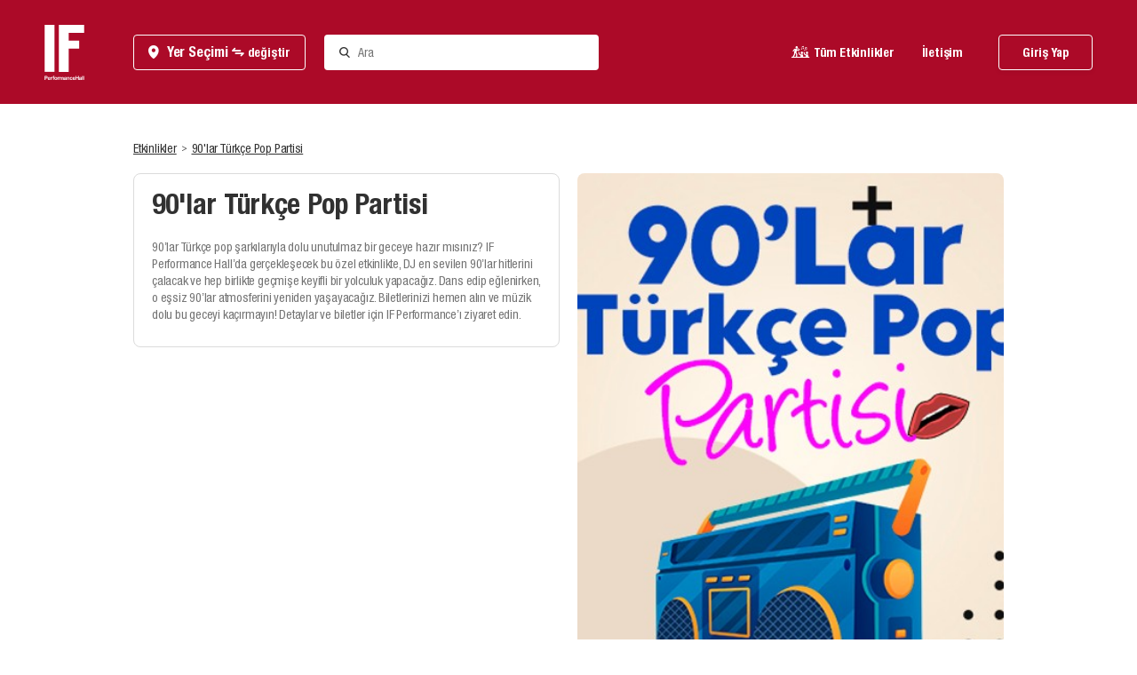

--- FILE ---
content_type: text/html; charset=utf-8
request_url: https://www.ifperformance.com/etkinlik/70/90lar-turkce-pop-partisi/1252
body_size: 5304
content:
<!doctype html><html lang="tr"><head><meta charset="utf-8"/><meta name="viewport" content="width=device-width,viewport-fit=cover,initial-scale=1"/><link rel="shortcut icon" href="/favicon.ico"/><link rel="icon" sizes="16x16 32x32 64x64" href="/favicon.ico"/><link rel="icon" type="image/png" sizes="196x196" href="/assets/favicon/favicon-192.png"/><link rel="icon" type="image/png" sizes="160x160" href="/assets/favicon/favicon-160.png"/><link rel="icon" type="image/png" sizes="96x96" href="/assets/favicon/favicon-96.png"/><link rel="icon" type="image/png" sizes="64x64" href="/assets/favicon/favicon-64.png"/><link rel="icon" type="image/png" sizes="32x32" href="/assets/favicon/favicon-32.png"/><link rel="icon" type="image/png" sizes="16x16" href="/assets/favicon/favicon-16.png"/><link rel="apple-touch-icon" href="/assets/favicon/favicon-57.png"/><link rel="apple-touch-icon" sizes="114x114" href="/assets/favicon/favicon-114.png"/><link rel="apple-touch-icon" sizes="72x72" href="/assets/favicon/favicon-72.png"/><link rel="apple-touch-icon" sizes="144x144" href="/assets/favicon/favicon-144.png"/><link rel="apple-touch-icon" sizes="60x60" href="/assets/favicon/favicon-60.png"/><link rel="apple-touch-icon" sizes="120x120" href="/assets/favicon/favicon-120.png"/><link rel="apple-touch-icon" sizes="76x76" href="/assets/favicon/favicon-76.png"/><link rel="apple-touch-icon" sizes="152x152" href="/assets/favicon/favicon-152.png"/><link rel="apple-touch-icon" sizes="180x180" href="/assets/favicon/favicon-180.png"/><meta name="msapplication-TileColor" content="#FFFFFF"/><meta name="msapplication-TileImage" content="/assets/favicon/favicon-144.png"/><meta name="msapplication-config" content="/assets/favicon/browserconfig.xml"/><link data-parent-chunk="client" rel="prefetch" as="style" href="/4490.6a509555141e56cc1dc3.css">
<link data-parent-chunk="client" rel="prefetch" as="style" href="/1146.f0a48b859080a223c938.css">
<link data-parent-chunk="client" rel="prefetch" as="style" href="/9756.ef2db70fb499f432fba2.css">
<link data-parent-chunk="client" rel="prefetch" as="style" href="/3406.2ff94023bf5f041299f7.css">
<link data-parent-chunk="client" rel="prefetch" as="style" href="/5524.86b1c4d0fb6cfc514ae9.css">
<link data-parent-chunk="client" rel="prefetch" as="style" href="/8692.cc1491af1921f51d90c4.css">
<link data-parent-chunk="client" rel="prefetch" as="style" href="/7464.8fdc883eb44ffd20a69f.css">
<link data-parent-chunk="client" rel="prefetch" as="style" href="/3449.00204b99d2319d5d0664.css">
<link data-parent-chunk="client" rel="prefetch" as="style" href="/4218.00204b99d2319d5d0664.css">
<link data-parent-chunk="client" rel="prefetch" as="style" href="/7947.ad0d994b352313b1749e.css">
<link data-parent-chunk="client" rel="prefetch" as="style" href="/7559.f2b5c3f193235dd4cc4c.css">
<link data-parent-chunk="client" rel="prefetch" as="style" href="/2736.519332dfce5ffb7b49b9.css">
<link data-parent-chunk="client" rel="prefetch" as="style" href="/3643.281fdbb92cb5668cc3cb.css">
<link data-parent-chunk="client" rel="prefetch" as="style" href="/2973.75385eeec9a1d1697fb5.css">
<link data-parent-chunk="client" rel="prefetch" as="style" href="/1271.d5d5167f98ea9dab92b0.css">
<link data-chunk="views-sections-mobile-nav" rel="preload" as="style" href="/8539.a85efc99929e3208eb5b.css">
<link data-chunk="views-pages-event-detail" rel="preload" as="style" href="/7559.f2b5c3f193235dd4cc4c.css">
<link data-chunk="views-sections-header-partials-account-menu-desktop" rel="preload" as="style" href="/1630.a54d406c39ec4759a6e4.css">
<link data-chunk="views-sections-header-partials-search-desktop" rel="preload" as="style" href="/645.f62ea7fd0c35ac0daf5a.css">
<link data-chunk="views-layouts-base" rel="preload" as="style" href="/7421.1aa86c8bc5d947595987.css">
<link data-chunk="client" rel="preload" as="style" href="/client.a426728d5646f7800f0e.css">
<link data-chunk="client" rel="preload" as="script" href="/client.5755.96417c76bbc9e4682eef.js">
<link data-chunk="client" rel="preload" as="script" href="/client.client.dbc26e3a1717dcd7c39d.js">
<link data-chunk="utilities-sentry-sentry-provider" rel="preload" as="script" href="/client.2402.a51e81ef93435a369bd4.js">
<link data-chunk="utilities-sentry-sentry-provider" rel="preload" as="script" href="/client.8853.bb699e105b66063f8f50.js">
<link data-chunk="views-layouts-base" rel="preload" as="script" href="/client.8234.ad6fd4f765e2fa80f069.js">
<link data-chunk="views-layouts-base" rel="preload" as="script" href="/client.7421.3a435003874de569ff69.js">
<link data-chunk="views-sections-header-partials-search-desktop" rel="preload" as="script" href="/client.645.801aaaf4f779d7e7f0b3.js">
<link data-chunk="views-sections-header-partials-account-menu-desktop" rel="preload" as="script" href="/client.1630.1625c58c901aca415059.js">
<link data-chunk="views-pages-event-detail" rel="preload" as="script" href="/client.4015.2fa807e37abffb329cf1.js">
<link data-chunk="views-pages-event-detail" rel="preload" as="script" href="/client.7559.75c070c6c05748f87d74.js">
<link data-chunk="views-sections-mobile-nav" rel="preload" as="script" href="/client.8539.0d8c0c5f89d9468ca9ae.js">
<link data-parent-chunk="client" rel="prefetch" as="script" href="/client.8234.ad6fd4f765e2fa80f069.js">
<link data-parent-chunk="client" rel="prefetch" as="script" href="/client.1638.b64bd111b0429b1bb3f8.js">
<link data-parent-chunk="client" rel="prefetch" as="script" href="/client.4534.ea52153bbf5f7b27bd1c.js">
<link data-parent-chunk="client" rel="prefetch" as="script" href="/client.9951.0f3e56f3b5b453a75c17.js">
<link data-parent-chunk="client" rel="prefetch" as="script" href="/client.5492.c320767f9f768398508a.js">
<link data-parent-chunk="client" rel="prefetch" as="script" href="/client.1271.a753fbaba253452675a5.js">
<link data-parent-chunk="client" rel="prefetch" as="script" href="/client.2973.8cbd00072e1d74452ca2.js">
<link data-parent-chunk="client" rel="prefetch" as="script" href="/client.3643.09171d11eb580af63fae.js">
<link data-parent-chunk="client" rel="prefetch" as="script" href="/client.2736.62c78f1149abbcd9184f.js">
<link data-parent-chunk="client" rel="prefetch" as="script" href="/client.4015.2fa807e37abffb329cf1.js">
<link data-parent-chunk="client" rel="prefetch" as="script" href="/client.7559.75c070c6c05748f87d74.js">
<link data-parent-chunk="client" rel="prefetch" as="script" href="/client.9098.39790566c4c223fab693.js">
<link data-parent-chunk="client" rel="prefetch" as="script" href="/client.7947.fef175791766bb87249f.js">
<link data-parent-chunk="client" rel="prefetch" as="script" href="/client.9868.ea592d3bb89ced0e5e57.js">
<link data-parent-chunk="client" rel="prefetch" as="script" href="/client.4218.8355794bac39ed025e5d.js">
<link data-parent-chunk="client" rel="prefetch" as="script" href="/client.3449.fcef34b2efa8dc8263d9.js">
<link data-parent-chunk="client" rel="prefetch" as="script" href="/client.7464.01d2f68223a14d1f4c38.js">
<link data-parent-chunk="client" rel="prefetch" as="script" href="/client.8692.1249f90ce3d370e3145e.js">
<link data-parent-chunk="client" rel="prefetch" as="script" href="/client.5524.d360e817d2f4271275ec.js">
<link data-parent-chunk="client" rel="prefetch" as="script" href="/client.3406.7dc6e237f96830bf7507.js">
<link data-parent-chunk="client" rel="prefetch" as="script" href="/client.9756.df97665b0cdda5a5e1df.js">
<link data-parent-chunk="client" rel="prefetch" as="script" href="/client.1146.3ca42cf7ed5ca5abd990.js">
<link data-parent-chunk="client" rel="prefetch" as="script" href="/client.4490.0f858eedab089b763254.js">
<link data-parent-chunk="client" rel="prefetch" as="script" href="/client.7381.a072f3dcc7d7d18b26fa.js"><link data-chunk="client" rel="stylesheet" href="/client.a426728d5646f7800f0e.css">
<link data-chunk="views-layouts-base" rel="stylesheet" href="/7421.1aa86c8bc5d947595987.css">
<link data-chunk="views-sections-header-partials-search-desktop" rel="stylesheet" href="/645.f62ea7fd0c35ac0daf5a.css">
<link data-chunk="views-sections-header-partials-account-menu-desktop" rel="stylesheet" href="/1630.a54d406c39ec4759a6e4.css">
<link data-chunk="views-pages-event-detail" rel="stylesheet" href="/7559.f2b5c3f193235dd4cc4c.css">
<link data-chunk="views-sections-mobile-nav" rel="stylesheet" href="/8539.a85efc99929e3208eb5b.css"><script id="server-props-injector" type="486e70a3d5a93fd3e10249ce-text/javascript">var serverProps = {"status":200,"mediaStatus":{"mobile":false,"desktop":true,"isAndroid":false,"isIos":false,"isWindows":false},"pathname":"/etkinlik/70/90lar-turkce-pop-partisi/1252","initialRoute":{"path":"/etkinlik/:id/:slug/:calendarId?","exact":true,"layout":"base","layoutClass":"event-detail","component":{"displayName":"Loadable"},"key":"eventDetail","match":{"path":"/etkinlik/:id/:slug/:calendarId?","url":"/etkinlik/70/90lar-turkce-pop-partisi/1252","isExact":true,"params":{"id":"70","slug":"90lar-turkce-pop-partisi","calendarId":"1252"}}},"sharedData":{"locations":[{"city":"Ankara","shortTitle":"Ankara","title":"IF Performance Hall Tunus","slug":"ankara","address":"Tunus Caddesi, 14/A, Kavaklıdere, Çankaya, Ankara","phone":"+903124189506","email":"ifperformancehall@gmail.com","id":1,"location":{"lat":39.9116468,"lng":32.8560768},"value":"ankara","label":"Ankara"},{"city":"İstanbul","shortTitle":"İstanbul","title":"IF Performance Hall Beşiktaş","slug":"istanbul","address":"Cihannüma Mahallesi Has Fırın Caddesi Akmaz Çeşme Sokak no : 26 Beşiktaş / İstanbul","phone":"+905465669946","email":"besiktas@ifperformance.com","id":2,"location":{"lat":41.0440483,"lng":28.866384},"value":"istanbul","label":"İstanbul"},{"city":"Eskişehir","shortTitle":"Eskişehir","title":"IF Performance Hall Eskişehir","slug":"eskisehir","address":"Cassaba Modern AVM Hoşnudiye Mah. 748. Sok. No: 3/A Tepebaşı","phone":"+905392060226","email":"ifperformancehall@gmail.com","id":3,"location":{"lat":39.7843544,"lng":30.4953359},"value":"eskisehir","label":"Eskişehir"}]},"cookies":{"clientId":1,"locationId":false,"authToken":false},"isApplication":false,"safeAreaInsets":false,"head":{"type":"website","title":"90'lar Türkçe Pop Partisi Etkinlikleri.","description":"90’lar Türkçe pop şarkılarıyla dolu unutulmaz bir geceye hazır mısınız? IF Performance Hall’da gerçekleşecek bu özel etkinlikte, DJ en sevilen 90’lar hitlerini çalacak ve hep birlikte geçmişe keyifli bir yolculuk yapacağız. Dans edip eğlenirken, o eşsiz 90’lar atmosferini yeniden yaşayacağız. Biletlerinizi hemen alın ve müzik dolu bu geceyi kaçırmayın! Detaylar ve biletler için IF Performance’ı ziyaret edin.","image":"https://d2xv8sv7visuzh.cloudfront.net/ifperformance/events/90lar-turkce-pop-partisi-GXFGN.jpeg"},"pageProps":{"event":{"id":70,"slug":"90-lar-turkce-pop-partisi","title":"90'lar Türkçe Pop Partisi","status":1,"artist_detail":"<p></p>","short_description":"90’lar Türkçe pop şarkılarıyla dolu unutulmaz bir geceye hazır mısınız? IF Performance Hall’da gerçekleşecek bu özel etkinlikte, DJ en sevilen 90’lar hitlerini çalacak ve hep birlikte geçmişe keyifli bir yolculuk yapacağız. Dans edip eğlenirken, o eşsiz 90’lar atmosferini yeniden yaşayacağız. Biletlerinizi hemen alın ve müzik dolu bu geceyi kaçırmayın! Detaylar ve biletler için IF Performance’ı ziyaret edin.","source_name":null,"source_id":null,"calendars":[],"type":{"id":5,"name":"Party","icon":"concert"},"image":{"id":71,"asset_type":"MAIN_IMAGE","source_name":null,"source_id":null,"asset_paths":{"mini":"https://d2xv8sv7visuzh.cloudfront.net/ifperformance/events/90lar-turkce-pop-partisi-GXFGN.jpeg","thumbnail":"https://d2xv8sv7visuzh.cloudfront.net/ifperformance/events/90lar-turkce-pop-partisi-GXFGN.jpeg","original":"https://d2xv8sv7visuzh.cloudfront.net/ifperformance/events/90lar-turkce-pop-partisi-GXFGN.jpeg"}},"programs":[]}}}</script><meta data-custom-meta="true" property="og:type" content="website"></meta><title>90'lar Türkçe Pop Partisi Etkinlikleri. | IF Performance Hall</title><meta data-custom-meta="true" property="og:title" content="90'lar Türkçe Pop Partisi Etkinlikleri. | IF Performance Hall"></meta><meta data-custom-meta="true" name="description" property="description" content="90’lar Türkçe pop şarkılarıyla dolu unutulmaz bir geceye hazır mısınız? IF Performance Hall’da gerçekleşecek bu özel etkinlikte, DJ en sevilen 90’lar hitlerini çalacak ve hep birlikte geçmişe keyifli bir yolculuk yapacağız. Dans edip eğlenirken, o eşsiz 90’lar atmosferini yeniden yaşayacağız. Biletlerinizi hemen alın ve müzik dolu bu geceyi kaçırmayın! Detaylar ve biletler için IF Performance’ı ziyaret edin."></meta><meta data-custom-meta="true" property="og:description" content="90’lar Türkçe pop şarkılarıyla dolu unutulmaz bir geceye hazır mısınız? IF Performance Hall’da gerçekleşecek bu özel etkinlikte, DJ en sevilen 90’lar hitlerini çalacak ve hep birlikte geçmişe keyifli bir yolculuk yapacağız. Dans edip eğlenirken, o eşsiz 90’lar atmosferini yeniden yaşayacağız. Biletlerinizi hemen alın ve müzik dolu bu geceyi kaçırmayın! Detaylar ve biletler için IF Performance’ı ziyaret edin."></meta><meta data-custom-meta="true" property="og:image" content="https://d2xv8sv7visuzh.cloudfront.net/ifperformance/events/90lar-turkce-pop-partisi-GXFGN.jpeg"></meta><link data-custom-meta="true" rel="canonical" href="https://www.ifperformance.com/etkinlik/70/90lar-turkce-pop-partisi/1252"></link><meta data-custom-meta="true" property="og:url" content="https://www.ifperformance.com/etkinlik/70/90lar-turkce-pop-partisi/1252"></meta>
								<!-- Google Tag Manager -->
								<script type="486e70a3d5a93fd3e10249ce-text/javascript">(function(w,d,s,l,i){w[l]=w[l]||[];w[l].push({'gtm.start':
											new Date().getTime(),event:'gtm.js'});var f=d.getElementsByTagName(s)[0],
										j=d.createElement(s),dl=l!='dataLayer'?'&l='+l:'';j.async=true;j.src=
										'https://www.googletagmanager.com/gtm.js?id='+i+dl;f.parentNode.insertBefore(j,f);
								})(window,document,'script','dataLayer','GTM-PW62JJB');</script>
								<!-- End Google Tag Manager -->
							<meta name="viewport" content="width=device-width, viewport-fit=cover, initial-scale=1" /></head><body data-mobile-state="false"><div id="root"><div class="page layout-base page-event-detail"><header class="section header"><div class="wrapper header-wrap"><a class="header-logo" href="/"><img src="/204f58e4d446c49fdc69.svg" alt="Logo" class="img logo-image not-loading"/></a><div class="header-locationselector"><button class="locationselector-btn"><i class="icon icon-map-pin btn-pinicon"></i><span class="btn-branchname">Yer Seçimi</span><i class="icon icon-switch btn-switchicon"></i><span class="btn-switchtext">değiştir</span></button></div><form class="header-search"><i class="icon icon-search search-icon"></i><input type="text" class="search-input" placeholder="Ara" value=""/></form><nav class="header-nav"><a class="nav-link" href="/etkinlikler"><i class="icon icon-concert link-icon"></i>Tüm Etkinlikler</a><a class="nav-link" title="İletişim" href="/iletisim">İletişim</a></nav><div class="header-account"><button type="button" disabled="" class="btn account-loginbtn white outline block status-loading show-status"><span class="btn-statuswrap"><i class="icon icon-spinner btn-status loading"></i></span><div class="btn-content">Giriş Yap</div></button></div></div></header><div class="layout-base-content"><div class="detail-nav"><div class="nav-breadcrumbs"><div class="wrapper narrow breadcrumbs-wrap"><ol class="breadcrumbs-list" itemscope="" itemType="https://schema.org/BreadcrumbList"><li class="list-item" itemProp="itemListElement" itemscope="" itemType="https://schema.org/ListItem"><a itemProp="item" class="item-link hyperlink" href="/etkinlikler"><span itemProp="name">Etkinlikler</span></a><meta itemProp="position" content="1"/></li><li class="list-item" itemProp="itemListElement" itemscope="" itemType="https://schema.org/ListItem"><a itemProp="item" class="item-link hyperlink" href="/etkinlik/70/90-lar-turkce-pop-partisi"><span itemProp="name">90&#x27;lar Türkçe Pop Partisi</span></a><meta itemProp="position" content="2"/></li></ol></div></div></div><div class="wrapper narrow detail-wrap"><div class="detail-content"><main class="detail-info"><h1 class="info-title">90&#x27;lar Türkçe Pop Partisi<!-- --> </h1><div class="info-shortdescription">90’lar Türkçe pop şarkılarıyla dolu unutulmaz bir geceye hazır mısınız? IF Performance Hall’da gerçekleşecek bu özel etkinlikte, DJ en sevilen 90’lar hitlerini çalacak ve hep birlikte geçmişe keyifli bir yolculuk yapacağız. Dans edip eğlenirken, o eşsiz 90’lar atmosferini yeniden yaşayacağız. Biletlerinizi hemen alın ve müzik dolu bu geceyi kaçırmayın! Detaylar ve biletler için IF Performance’ı ziyaret edin.</div></main><section class="detail-additions tabs-container"><div class="tabs-items"><div class="items-tab wysiwyg additions-textfield active"><p></p></div></div></section></div><div class="detail-image"><div class="image-imagewrap"><img src="https://d2xv8sv7visuzh.cloudfront.net/ifperformance/events/90lar-turkce-pop-partisi-GXFGN.jpeg" alt="Görsel" class="img not-loading cover"/></div></div></div></div><footer class="section footer"><div class="footer-top"><img alt="IF Performance Hall" class="img top-bg lazy loading"/><div class="wrapper top-wrap"><div class="top-section"><strong class="section-title">Bizi Takip Et, Gecenin Kırmızısına Ortak Ol!</strong><div class="section-text">IF Performance Hall’u sosyal medyada takip ederek gecenin nabzını <br/>tut ve kırmızısına ortak ol!</div><nav class="footer-social"><a target="_blank" rel="noopener noreferrer" title="Link" href="https://www.facebook.com/ifperformance"><i class="icon icon-facebook "></i></a><a target="_blank" rel="noopener noreferrer" title="Link" href="https://twitter.com/ifperformance"><i class="icon icon-twitter "></i></a><a target="_blank" rel="noopener noreferrer" title="Link" href="https://instagram.com/ifperformance"><i class="icon icon-instagram "></i></a><a target="_blank" rel="noopener noreferrer" title="Link" href="https://www.youtube.com/channel/UCeh9jG5tNv9hNt9R2tO2K-A"><i class="icon icon-youtube "></i></a></nav></div><div class="top-section"><strong class="section-title">IF Bilet Destek</strong><div class="section-text">Biletler hakkında tüm soru ve görüşlerinizi <br/>whatsapp üzerinden bize yazabilirsiniz!</div><a class="footer-whatsapplink" target="_blank" rel="noopener noreferrer" href="whatsapp://send?abid=+905530503639&amp;text=Biletimle ilgili bilgi almak istiyorum"><i class="icon icon-whatsapp "></i><span>+90 553 050 36 39</span></a></div><img alt="Gece IF&#x27;te Biter" srcSet="/c92ae084ce2a46edbfd2.png 2x" class="img top-image lazy loading"/></div></div><div class="footer-bottom"><div class="wrapper bottom-wrap"><nav class="footer-nav"><div class="nav-item"><a title="Sayfalar" href="/if/hakkimizda/1">Hakkımızda</a></div><div class="nav-item"><a title="Sıkça Sorulan Sorular" href="/sikca-sorulan-sorular">Sıkça Sorulan Sorular</a></div><div class="nav-item"><a href="/sahne-senin">Sahne Senin Başvuru Formu</a></div><div class="nav-item"><a title="İletişim" href="/iletisim">İletişim</a></div></nav><span class="bottom-copyright">© Copyright - Tüm Hakları Saklıdır - IF Performance Hall</span></div></div></footer></div></div><script id="__LOADABLE_REQUIRED_CHUNKS__" type="application/json" defer="">[2402,8853,8234,7421,645,1630,4015,7559,8539]</script><script id="__LOADABLE_REQUIRED_CHUNKS___ext" type="application/json" defer="">{"namedChunks":["utilities-sentry-sentry-provider","views-layouts-base","views-sections-header-partials-search-desktop","views-sections-header-partials-account-menu-desktop","views-pages-event-detail","views-sections-mobile-nav"]}</script>
<script async data-chunk="client" src="/client.5755.96417c76bbc9e4682eef.js" defer="" type="486e70a3d5a93fd3e10249ce-text/javascript"></script>
<script async data-chunk="client" src="/client.client.dbc26e3a1717dcd7c39d.js" defer="" type="486e70a3d5a93fd3e10249ce-text/javascript"></script>
<script async data-chunk="utilities-sentry-sentry-provider" src="/client.2402.a51e81ef93435a369bd4.js" defer="" type="486e70a3d5a93fd3e10249ce-text/javascript"></script>
<script async data-chunk="utilities-sentry-sentry-provider" src="/client.8853.bb699e105b66063f8f50.js" defer="" type="486e70a3d5a93fd3e10249ce-text/javascript"></script>
<script async data-chunk="views-layouts-base" src="/client.8234.ad6fd4f765e2fa80f069.js" defer="" type="486e70a3d5a93fd3e10249ce-text/javascript"></script>
<script async data-chunk="views-layouts-base" src="/client.7421.3a435003874de569ff69.js" defer="" type="486e70a3d5a93fd3e10249ce-text/javascript"></script>
<script async data-chunk="views-sections-header-partials-search-desktop" src="/client.645.801aaaf4f779d7e7f0b3.js" defer="" type="486e70a3d5a93fd3e10249ce-text/javascript"></script>
<script async data-chunk="views-sections-header-partials-account-menu-desktop" src="/client.1630.1625c58c901aca415059.js" defer="" type="486e70a3d5a93fd3e10249ce-text/javascript"></script>
<script async data-chunk="views-pages-event-detail" src="/client.4015.2fa807e37abffb329cf1.js" defer="" type="486e70a3d5a93fd3e10249ce-text/javascript"></script>
<script async data-chunk="views-pages-event-detail" src="/client.7559.75c070c6c05748f87d74.js" defer="" type="486e70a3d5a93fd3e10249ce-text/javascript"></script>
<script async data-chunk="views-sections-mobile-nav" src="/client.8539.0d8c0c5f89d9468ca9ae.js" defer="" type="486e70a3d5a93fd3e10249ce-text/javascript"></script><script src="/cdn-cgi/scripts/7d0fa10a/cloudflare-static/rocket-loader.min.js" data-cf-settings="486e70a3d5a93fd3e10249ce-|49" defer></script><script defer src="https://static.cloudflareinsights.com/beacon.min.js/vcd15cbe7772f49c399c6a5babf22c1241717689176015" integrity="sha512-ZpsOmlRQV6y907TI0dKBHq9Md29nnaEIPlkf84rnaERnq6zvWvPUqr2ft8M1aS28oN72PdrCzSjY4U6VaAw1EQ==" data-cf-beacon='{"version":"2024.11.0","token":"89b0f5115faf4b738ae6c113609e59dc","r":1,"server_timing":{"name":{"cfCacheStatus":true,"cfEdge":true,"cfExtPri":true,"cfL4":true,"cfOrigin":true,"cfSpeedBrain":true},"location_startswith":null}}' crossorigin="anonymous"></script>
</body></html>

--- FILE ---
content_type: text/css; charset=UTF-8
request_url: https://www.ifperformance.com/8539.a85efc99929e3208eb5b.css
body_size: 162
content:
.section.mobilenav{position:fixed;bottom:0;left:0;width:100%;background-color:#fff;z-index:101;box-shadow:0rem .6rem 2.4rem 0rem rgba(0, 0, 0, 0.1)}.section.mobilenav .mobilenav-wrap{display:flex;justify-content:space-between}.section.mobilenav .mobilenav-link{text-align:center;position:relative;padding:1rem 0 calc(1rem + var(--safe-area-insets-bottom, env(safe-area-inset-bottom, 0)));transition:opacity 200ms ease}.section.mobilenav .mobilenav-link:disabled{opacity:.8}.section.mobilenav .mobilenav-link:before{content:" ";overflow:hidden;display:block;position:absolute;bottom:100%;border:1rem solid rgba(0,0,0,0);pointer-events:none;border-bottom-color:#fff;left:50%;transform:translate3d(-50%, 1rem, 0);opacity:0;transition:opacity 200ms ease,transform 200ms ease}.section.mobilenav .mobilenav-link.highlight .link-icon{color:#fff;background-color:#ac0a28}.section.mobilenav .mobilenav-link.active:not(.inactive){color:#ac0a28}.section.mobilenav .mobilenav-link.active:not(.inactive):before{opacity:1;transform:translate3d(-50%, 0, 0)}.section.mobilenav .mobilenav-link strong{display:block;margin-top:.7rem;font-size:1rem}.section.mobilenav .link-icon{width:4rem;height:4rem;display:flex;align-items:center;justify-content:center;border-radius:.4rem;font-size:1.8rem;margin:0 auto}

/*# sourceMappingURL=8539.a85efc99929e3208eb5b.css.map*/

--- FILE ---
content_type: text/css; charset=UTF-8
request_url: https://www.ifperformance.com/7559.f2b5c3f193235dd4cc4c.css
body_size: 3130
content:
.page-event-detail .layout-base-content{padding:4.2rem 0 6rem}@media(max-width: 960px){.page-event-detail .layout-base-content{padding:0 0 3rem;position:relative}}.page-event-detail .detail-nav{padding:0 0 2rem;position:relative;z-index:2}@media(max-width: 960px){.page-event-detail .detail-nav{font-weight:500;position:absolute;top:0rem;left:0;width:100%;letter-spacing:.02em;white-space:nowrap;overflow-y:scroll;padding:1rem 0 3rem;color:#fff;background:rgba(0,0,0,0) linear-gradient(180deg, #313131 0%, rgba(49, 49, 49, 0) 100%) 0% 0% no-repeat padding-box}}.page-event-detail .nav-backbtn{padding:1rem 1rem 1.3rem 2rem;color:#fff;display:inline-flex;align-items:center}.page-event-detail .nav-backbtn .icon{font-size:1.8rem;margin-right:.5rem}.page-event-detail .breadcrumbs-list{list-style:none;display:flex;flex-wrap:wrap;justify-content:flex-start;line-height:1.6rem}.page-event-detail .list-item{display:flex}.page-event-detail .list-item:not(:last-child):after{margin:0 .5rem;font-size:1rem;content:">"}.page-event-detail .item-link.placeholder{display:inline-block;width:8rem;height:1.7rem}.page-event-detail .detail-wrap{display:flex;align-items:flex-start}.page-event-detail .detail-content{width:48rem;margin-right:2rem}@media(max-width: 960px){.page-event-detail .detail-content{display:block;width:100%;margin-right:0}}.page-event-detail .detail-info{background-color:#fff;position:relative;z-index:2;border-radius:.8rem;border:.1rem solid #dbdbdb;padding:1.4rem 2rem 2.6rem}@media(max-width: 960px){.page-event-detail .detail-info{padding:2rem;min-height:31rem}}.page-event-detail .info-title{font-weight:700;font-size:3.2rem;line-height:3.9rem}.page-event-detail .info-title.placeholder{width:90%;height:3.9rem}.page-event-detail .info-title:last-child{margin-bottom:-1.2rem}.page-event-detail .title-subtitle{display:block;color:#737373;font-size:.6em}.page-event-detail .info-eventlink{display:inline-block;margin-top:.5rem;color:#737373;text-decoration:underline}.page-event-detail .info-eventlink.placeholder{width:10.3rem;max-width:90%;height:1.4rem}.page-event-detail .info-shortdescription{margin-top:2rem;color:#737373;line-height:1.4em}.page-event-detail .info-shortdescription.placeholder{height:2.8rem;width:80%}.page-event-detail .info-subfields{padding-top:1rem;display:flex;flex-wrap:wrap;width:calc(100% + 1.5rem);margin-right:-1rem}@media(max-width: 960px){.page-event-detail .info-subfields{padding-top:.5rem}}.page-event-detail .subfields-field{font-weight:700;font-size:1.6rem;margin-right:1.5rem;margin-top:1.5rem}.page-event-detail .subfields-field.placeholder{width:45%;height:1.6rem}.page-event-detail .field-icon{margin-right:.8rem;font-size:1.5rem;display:inline-block;text-align:center}.page-event-detail .info-heromessage{font-weight:500;margin-top:2.2rem;border-radius:.8rem;background-color:#f5f5f5;padding:2rem 2rem}.page-event-detail .info-ticketoptions{margin-top:2.2rem;border-top:.1rem solid #dbdbdb;padding-top:2.2rem}@media(max-width: 960px){.page-event-detail .info-ticketoptions{margin-top:2rem;padding-top:2rem}}.page-event-detail .info-buybtn{margin-top:2.2rem}.page-event-detail .info-buybtn.placeholder{width:15rem;height:5rem}.page-event-detail .info-optionstrigger{text-align:center;padding:1.5rem 0 1.5rem;margin-top:1.5rem;border-top:.1rem solid #dbdbdb;border-bottom:.1rem solid #dbdbdb}.page-event-detail .optionstrigger-btn .btn-icon{font-size:.8em}@media(min-width: 960px){.page-event-detail .detail-image{flex:1 0 0;width:calc(100% - 50rem)}}@media(max-width: 960px){.page-event-detail .detail-image{position:relative;z-index:1;height:48.1rem;max-width:none;width:calc(100% + 3.6rem);margin:0 -1.8rem -26rem;border-radius:0}}.page-event-detail .image-imagewrap{position:relative;padding-bottom:134.8039215686%;overflow:hidden}@media(min-width: 960px){.page-event-detail .image-imagewrap{border-radius:.8rem}}.page-event-detail .image-imagewrap .img{position:absolute;top:0;left:0;width:100%;height:100%}.page-event-detail .image-imagewrap.placeholder{background-color:#9d9d9d}.page-event-detail .detail-additions{margin-top:5rem}@media(max-width: 960px){.page-event-detail .detail-additions{margin-top:3rem}}.page-event-detail .detail-additions .labels-innerwrap{justify-content:flex-start}.page-event-detail .additions-textfield{font-size:1.6rem;line-height:2em}.page-event-detail .detail-eventcalendar{margin-top:2.2rem}@media(max-width: 960px){.page-event-detail .detail-eventcalendar{margin-top:1.8rem}}.page-event-detail .detail-eventprogramme{margin-top:2.2rem}@media(max-width: 960px){.page-event-detail .detail-eventprogramme{margin-top:1.8rem}}
.img{transition:opacity 120ms ease;object-fit:contain;object-position:center}.img.loading{opacity:0}.img.cover{object-fit:cover}
.placeholder-elem{background-color:#f5f5f5;border-radius:.4rem;overflow:hidden;position:relative;width:100%;height:100%}.placeholder-elem:before{content:" ";overflow:hidden;display:block;top:0;left:-60%;position:absolute;height:100%;width:60%;background-image:linear-gradient(to left, rgba(255, 255, 255, 0.05), rgba(255, 255, 255, 0.3), rgba(255, 255, 255, 0.6), rgba(255, 255, 255, 0.3), rgba(255, 255, 255, 0.05));animation:placeholderSweeperAnimation 1s infinite}@keyframes placeholderSweeperAnimation{0%{left:-60%}100%{left:100%}}.placeholder-elem.light{background-color:#fff}.placeholder-elem.light:before{background-image:linear-gradient(to left, rgba(245, 245, 245, 0.05), rgba(245, 245, 245, 0.3), rgba(245, 245, 245, 0.6), rgba(245, 245, 245, 0.3), rgba(245, 245, 245, 0.05))}
.btn{display:inline-flex;align-items:center;justify-content:center;position:relative;transition:background-color 200ms ease,color 200ms ease,border-color 200ms ease;border:.1rem solid}.btn.show-status .btn-content{opacity:0;transform:scale(0.9)}.btn.show-status .btn-statuswrap{opacity:1;transform:scale(1)}.btn .btn-content{display:flex;flex-flow:row wrap;align-items:center;transition:opacity 200ms ease,transform 200ms ease}.btn .btn-statuswrap{opacity:0;position:absolute;top:0;left:0;bottom:0;right:0;transition:opacity 50ms ease,transform 50ms ease;transform:scale(1);transform:translate3d(0, 0, 0)}.btn .btn-statuswrap .btn-status{position:absolute;left:50%;top:50%;transform:translate3d(-50%, -50%, 0)}.btn .btn-statuswrap .btn-status.loading{animation:spin 3s infinite linear}.btn{font-weight:700;font-size:1.4rem;height:4rem;min-width:4rem;line-height:1;padding:0 2rem;border-radius:.4rem;box-shadow:0rem .2rem 0.6rem 0rem rgba(0, 0, 0, 0.05)}@media(max-width: 960px){.btn{padding:0 1.5rem}}.btn{background-color:hsl(0,0%,98.7254901961%);border-color:hsl(0,0%,98.7254901961%);color:#313131}@media(min-width: 960px){.btn:not(.no-hover):not(:disabled):not(.nude):hover{background-color:rgb(244.1,244.1,244.1);color:#313131}}.btn:not(.no-hover):not(:disabled):not(.nude):active{background-color:rgb(244.1,244.1,244.1);color:#313131}.btn.outline{background-color:rgba(0,0,0,0);color:#313131;border-color:hsl(0,0%,98.7254901961%)}@media(min-width: 960px){.btn.outline:not(.no-hover):not(:disabled):not(.nude):hover{border-color:hsl(0,0%,98.7254901961%);color:#313131;background-color:hsl(0,0%,98.7254901961%)}}.btn.outline:not(.no-hover):not(:disabled):not(.nude):active{background-color:#fff;border-color:#fff;color:#313131}.btn.nude{background-color:rgba(0,0,0,0);border:none;color:#313131;padding:0}.btn:disabled{opacity:.6;cursor:inherit}.btn.icon-only{padding-left:0;padding-right:0}.btn.rounded{border-radius:2rem}.btn.big{height:5rem;min-width:5rem}.btn.medium{height:4rem;min-width:4rem}.btn.small{height:3rem;min-width:3rem}.btn.text-big{font-size:1.6rem}.btn.text-small{font-size:1.2rem}.btn.block{display:flex;width:100%}.btn.nude{padding:0;border:none;background-color:rgba(0,0,0,0);box-shadow:none;height:auto}.btn.primary{background-color:#ac0a28;border-color:#ac0a28;color:#fff}@media(min-width: 960px){.btn.primary:not(.no-hover):not(:disabled):not(.nude):hover{background-color:rgb(157.5406593407,9.1593406593,36.6373626374);color:#fff}}.btn.primary:not(.no-hover):not(:disabled):not(.nude):active{background-color:rgb(157.5406593407,9.1593406593,36.6373626374);color:#fff}.btn.primary.outline{background-color:rgba(0,0,0,0);color:#ac0a28;border-color:#ac0a28}@media(min-width: 960px){.btn.primary.outline:not(.no-hover):not(:disabled):not(.nude):hover{border-color:#ac0a28;color:#fff;background-color:#ac0a28}}.btn.primary.outline:not(.no-hover):not(:disabled):not(.nude):active{background-color:rgb(186.4593406593,10.8406593407,43.3626373626);border-color:rgb(186.4593406593,10.8406593407,43.3626373626);color:#fff}.btn.primary.nude{background-color:rgba(0,0,0,0);border:none;color:#ac0a28;padding:0}.btn.red{background-color:#9a0113;border-color:#9a0113;color:#fff}@media(min-width: 960px){.btn.red:not(.no-hover):not(:disabled):not(.nude):hover{background-color:rgb(138.7987096774,.9012903226,17.124516129);color:#fff}}.btn.red:not(.no-hover):not(:disabled):not(.nude):active{background-color:rgb(138.7987096774,.9012903226,17.124516129);color:#fff}.btn.red.outline{background-color:rgba(0,0,0,0);color:#9a0113;border-color:#9a0113}@media(min-width: 960px){.btn.red.outline:not(.no-hover):not(:disabled):not(.nude):hover{border-color:#9a0113;color:#fff;background-color:#9a0113}}.btn.red.outline:not(.no-hover):not(:disabled):not(.nude):active{background-color:rgb(169.2012903226,1.0987096774,20.875483871);border-color:rgb(169.2012903226,1.0987096774,20.875483871);color:#fff}.btn.red.nude{background-color:rgba(0,0,0,0);border:none;color:#9a0113;padding:0}.btn.white{background-color:#fff;border-color:#fff;color:#313131}@media(min-width: 960px){.btn.white:not(.no-hover):not(:disabled):not(.nude):hover{background-color:hsl(0,0%,97%);color:#313131}}.btn.white:not(.no-hover):not(:disabled):not(.nude):active{background-color:hsl(0,0%,97%);color:#313131}.btn.white.outline{background-color:rgba(0,0,0,0);color:#fff;border-color:#fff}@media(min-width: 960px){.btn.white.outline:not(.no-hover):not(:disabled):not(.nude):hover{border-color:#fff;color:#313131;background-color:#fff}}.btn.white.outline:not(.no-hover):not(:disabled):not(.nude):active{background-color:#fff;border-color:#fff;color:#313131}.btn.white.nude{background-color:rgba(0,0,0,0);border:none;color:#fff;padding:0}.btn.primary-text-contrast{background-color:#fff;border-color:#fff;color:#ac0a28}@media(min-width: 960px){.btn.primary-text-contrast:not(.no-hover):not(:disabled):not(.nude):hover{background-color:hsl(0,0%,97%);color:#ac0a28}}.btn.primary-text-contrast:not(.no-hover):not(:disabled):not(.nude):active{background-color:hsl(0,0%,97%);color:#ac0a28}.btn.primary-text-contrast.outline{background-color:rgba(0,0,0,0);color:#fff;border-color:#fff}@media(min-width: 960px){.btn.primary-text-contrast.outline:not(.no-hover):not(:disabled):not(.nude):hover{border-color:#fff;color:#ac0a28;background-color:#fff}}.btn.primary-text-contrast.outline:not(.no-hover):not(:disabled):not(.nude):active{background-color:#fff;border-color:#fff;color:#ac0a28}.btn.primary-text-contrast.nude{background-color:rgba(0,0,0,0);border:none;color:#fff;padding:0}.btn.text{background-color:#313131;border-color:#313131;color:#fff}@media(min-width: 960px){.btn.text:not(.no-hover):not(:disabled):not(.nude):hover{background-color:rgb(41.35,41.35,41.35);color:#fff}}.btn.text:not(.no-hover):not(:disabled):not(.nude):active{background-color:rgb(41.35,41.35,41.35);color:#fff}.btn.text.outline{background-color:rgba(0,0,0,0);color:#313131;border-color:#313131}@media(min-width: 960px){.btn.text.outline:not(.no-hover):not(:disabled):not(.nude):hover{border-color:#313131;color:#fff;background-color:#313131}}.btn.text.outline:not(.no-hover):not(:disabled):not(.nude):active{background-color:rgb(56.65,56.65,56.65);border-color:rgb(56.65,56.65,56.65);color:#fff}.btn.text.nude{background-color:rgba(0,0,0,0);border:none;color:#313131;padding:0}.btn.uppercase{text-transform:uppercase}.btn .btn-icon.pre{margin-right:1rem}.btn .btn-icon.post{margin-left:1rem}
.pricebox{font-size:1.5rem}.pricebox .pricebox-currency{margin-left:.2rem}
.tabs-container .tabs-labels{position:relative;border-bottom:.1rem solid #000}.tabs-container .labels-innerwrap{display:flex}.tabs-container .labels-item.active{color:#000}.tabs-container .labels-item.active .item-btn{border-bottom-color:#ac0a28}.tabs-container .labels-item.active .item-btn span{transform:scale(1)}.tabs-container .item-btn{font-weight:700;font-size:2rem;padding:0 0 1.1rem;line-height:2.3rem;display:block;margin-bottom:-0.2rem;border-bottom:.3rem solid rgba(0,0,0,0)}.tabs-container .item-btn span{transition:transform 200ms ease;transform:scale(0.7);display:block}.tabs-container .tabs-items:not(:first-child){padding-top:2rem}
.emptymessage{display:flex;align-items:center;justify-content:center;margin:2rem auto;color:#737373;border:.1rem solid #dbdbdb;padding:2rem;border-radius:.8rem}.emptymessage .emptymessage-icon{font-size:3.4rem;margin-right:2rem}.emptymessage .emptymessage-title{font-weight:800;display:block;margin-bottom:.5rem}.emptymessage .emptymessage-content{font-weight:500;font-size:1.4rem;line-height:1.3em}.emptymessage .emptymessage-content strong{font-weight:800}.emptymessage .emptymessage-content>p+p{margin-top:.5em}
.section.event-calendar .calendar-title{font-weight:700;font-size:2rem}.section.event-calendar .calendar-title.placeholder{width:60%;height:2rem}.section.event-calendar .calendar-filters{display:flex;align-items:center;justify-content:space-between;margin-top:2.4rem}.section.event-calendar .filters-locations{display:flex;align-items:center;justify-content:flex-start}.section.event-calendar .locations-title{font-weight:700;font-size:1.2rem;margin-right:2rem}.section.event-calendar .locations-item{display:flex;align-items:center;font-size:1.6rem}.section.event-calendar .locations-item+.locations-item{margin-left:1.8rem}.section.event-calendar .locations-item.selected{font-weight:700}.section.event-calendar .locations-item.selected .item-check{background-color:#ac0a28;color:#fff}.section.event-calendar .locations-item.selected .item-check:before{font-family:"icomoon" !important;speak:none;font-style:normal;font-weight:normal;font-variant:normal;text-transform:none;line-height:1;-webkit-font-smoothing:antialiased;-moz-osx-font-smoothing:grayscale;content:""}.section.event-calendar .item-check{width:2rem;height:2rem;border-radius:.4rem;background-color:#f5f5f5;margin-right:1rem;display:flex;align-items:center;justify-content:center;font-size:.9rem}.section.event-calendar .calendar-list{border:.1rem solid #dbdbdb;border-radius:.8rem;padding:0 2.4rem;margin-top:2rem}@media(max-width: 960px){.section.event-calendar .calendar-list{padding:0 2rem}}.section.event-calendar .list-event{display:flex;align-items:center;padding:2.2rem 0}@media(max-width: 960px){.section.event-calendar .list-event{padding:2rem 0}}.section.event-calendar .list-event+.list-event{border-top:.1rem solid #dbdbdb}.section.event-calendar .event-datetime{font-weight:700;display:flex;text-align:center;border:.1rem solid #dbdbdb;border-radius:.4rem;flex-direction:column;width:3.6rem;font-size:1.2rem;overflow:hidden;margin-right:2rem}.section.event-calendar .event-datetime.placeholder{height:5rem;border:none}.section.event-calendar .datetime-day{font-size:1.8rem;color:#fff;background-color:#ac0a28;line-height:2.5rem;width:100%}.section.event-calendar .datetime-month{line-height:2.2rem}.section.event-calendar .event-text{flex:1 0 0}.section.event-calendar .event-title{font-weight:500;display:block;font-size:1.6rem}.section.event-calendar .event-title.placeholder{width:80%;height:1.7rem}.section.event-calendar .event-details{font-weight:700;display:block;margin-top:.3rem;font-size:1.4rem}.section.event-calendar .event-details.placeholder{height:1.6rem;width:60%}.section.event-calendar .event-controls{display:flex;flex-direction:column;align-items:center;margin-left:1rem}.section.event-calendar .event-buybtn.placeholder{width:10rem;height:4rem}.section.event-calendar .event-detailsbtn{margin-top:1rem}.section.event-calendar .event-detailsbtn.placeholder{width:7.2rem;height:1.6rem}
.section.event-programme .programme-title{font-weight:700;font-size:2rem}.section.event-programme .programme-title.placeholder{width:60%;height:2rem}.section.event-programme .programme-tabs{margin-top:2rem}@media(max-width: 960px){.section.event-programme .programme-tabs.tabs-container .item-btn{font-size:1.6rem;line-height:2rem}}.section.event-programme .programme-list{border:.1rem solid #dbdbdb;border-radius:.8rem;padding:0 2.4rem}@media(max-width: 960px){.section.event-programme .programme-list{padding:0 2rem}}.section.event-programme .list-event{display:flex;align-items:center;padding:2.2rem 0}@media(max-width: 960px){.section.event-programme .list-event{padding:2rem 0}}.section.event-programme .list-event+.list-event{border-top:.1rem solid #dbdbdb}.section.event-programme .event-image{width:3.8rem;margin-right:1rem}.section.event-programme .image-wrap{padding-bottom:134.8039215686%;position:relative}.section.event-programme .image-image{position:absolute;left:0;top:0;width:100%;height:100%}.section.event-programme .event-text{flex:1 0 0}.section.event-programme .event-title{font-weight:500;display:block;font-size:1.6rem}.section.event-programme .event-title.placeholder{width:80%;height:1.7rem}.section.event-programme .event-details{font-weight:700;color:#737373;display:block;margin-top:.5rem;font-size:1.4rem}.section.event-programme .event-details.placeholder{height:1.6rem;width:60%}.section.event-programme .event-controls{display:flex;flex-direction:column;align-items:center;margin-left:1rem}.section.event-programme .event-buybtn.placeholder{width:10rem;height:4rem}.section.event-programme .event-detailsbtn{margin-top:1rem}.section.event-programme .event-detailsbtn.placeholder{width:7.2rem;height:1.6rem}
.section.event-ticketoptions .ticketoptions-title{font-weight:700;font-size:2rem}.section.event-ticketoptions .ticketoptions-title.placeholder{width:60%;height:2rem}.section.event-ticketoptions .ticketoptions-list{margin-top:1rem}.section.event-ticketoptions .list-option{display:flex;align-items:center;justify-content:space-between;padding:1rem 0}.section.event-ticketoptions .list-option+.list-option{border-top:.1rem solid #dbdbdb}.section.event-ticketoptions .option-title{font-weight:400;flex:1 0 0}.section.event-ticketoptions .option-buybtn{margin-left:1.5rem}

/*# sourceMappingURL=7559.f2b5c3f193235dd4cc4c.css.map*/

--- FILE ---
content_type: text/css; charset=UTF-8
request_url: https://www.ifperformance.com/1630.a54d406c39ec4759a6e4.css
body_size: 1132
content:
.section.header .header-account{margin-left:4rem;width:10.6rem;position:relative}.section.header .header-account .account-userbtn{padding:0 1.5rem}.section.header .header-account .account-userbtn .btn-icon{font-size:.8rem;margin-left:.8rem}.section.header .header-account .account-userbtn .btn-content{flex-wrap:nowrap;justify-content:space-between;width:100%}.section.header .header-account .account-userbtn .btn-text{white-space:nowrap;text-overflow:ellipsis;overflow:hidden}.section.header .header-account .account-usermenu{color:#313131;width:30rem;position:absolute;right:0;top:calc(100% + 1.4rem);background-color:#fff;border-radius:.4rem;padding:2rem 2rem .8rem}.section.header .header-account .usermenu-greeting{font-weight:700;display:block;font-size:1.6rem}.section.header .header-account .usermenu-nav{margin-top:.8rem}.section.header .header-account .nav-link{font-weight:500;display:block;line-height:4.7rem;width:calc(100% + 4rem);margin:0 -2rem;padding:0 2rem;transition:background-color 200ms ease;position:relative}.section.header .header-account .nav-link:hover{background-color:#f5f5f5}.section.header .header-account .nav-link+.nav-link:before{content:" ";overflow:hidden;display:block;top:0;left:2rem;width:calc(100% - 4rem);height:.1rem;background-color:#dbdbdb}.section.header .header-account .link-icon{margin-right:1.5rem;width:1.4rem;font-size:1.4rem}
.btn{display:inline-flex;align-items:center;justify-content:center;position:relative;transition:background-color 200ms ease,color 200ms ease,border-color 200ms ease;border:.1rem solid}.btn.show-status .btn-content{opacity:0;transform:scale(0.9)}.btn.show-status .btn-statuswrap{opacity:1;transform:scale(1)}.btn .btn-content{display:flex;flex-flow:row wrap;align-items:center;transition:opacity 200ms ease,transform 200ms ease}.btn .btn-statuswrap{opacity:0;position:absolute;top:0;left:0;bottom:0;right:0;transition:opacity 50ms ease,transform 50ms ease;transform:scale(1);transform:translate3d(0, 0, 0)}.btn .btn-statuswrap .btn-status{position:absolute;left:50%;top:50%;transform:translate3d(-50%, -50%, 0)}.btn .btn-statuswrap .btn-status.loading{animation:spin 3s infinite linear}.btn{font-weight:700;font-size:1.4rem;height:4rem;min-width:4rem;line-height:1;padding:0 2rem;border-radius:.4rem;box-shadow:0rem .2rem 0.6rem 0rem rgba(0, 0, 0, 0.05)}@media(max-width: 960px){.btn{padding:0 1.5rem}}.btn{background-color:hsl(0,0%,98.7254901961%);border-color:hsl(0,0%,98.7254901961%);color:#313131}@media(min-width: 960px){.btn:not(.no-hover):not(:disabled):not(.nude):hover{background-color:rgb(244.1,244.1,244.1);color:#313131}}.btn:not(.no-hover):not(:disabled):not(.nude):active{background-color:rgb(244.1,244.1,244.1);color:#313131}.btn.outline{background-color:rgba(0,0,0,0);color:#313131;border-color:hsl(0,0%,98.7254901961%)}@media(min-width: 960px){.btn.outline:not(.no-hover):not(:disabled):not(.nude):hover{border-color:hsl(0,0%,98.7254901961%);color:#313131;background-color:hsl(0,0%,98.7254901961%)}}.btn.outline:not(.no-hover):not(:disabled):not(.nude):active{background-color:#fff;border-color:#fff;color:#313131}.btn.nude{background-color:rgba(0,0,0,0);border:none;color:#313131;padding:0}.btn:disabled{opacity:.6;cursor:inherit}.btn.icon-only{padding-left:0;padding-right:0}.btn.rounded{border-radius:2rem}.btn.big{height:5rem;min-width:5rem}.btn.medium{height:4rem;min-width:4rem}.btn.small{height:3rem;min-width:3rem}.btn.text-big{font-size:1.6rem}.btn.text-small{font-size:1.2rem}.btn.block{display:flex;width:100%}.btn.nude{padding:0;border:none;background-color:rgba(0,0,0,0);box-shadow:none;height:auto}.btn.primary{background-color:#ac0a28;border-color:#ac0a28;color:#fff}@media(min-width: 960px){.btn.primary:not(.no-hover):not(:disabled):not(.nude):hover{background-color:rgb(157.5406593407,9.1593406593,36.6373626374);color:#fff}}.btn.primary:not(.no-hover):not(:disabled):not(.nude):active{background-color:rgb(157.5406593407,9.1593406593,36.6373626374);color:#fff}.btn.primary.outline{background-color:rgba(0,0,0,0);color:#ac0a28;border-color:#ac0a28}@media(min-width: 960px){.btn.primary.outline:not(.no-hover):not(:disabled):not(.nude):hover{border-color:#ac0a28;color:#fff;background-color:#ac0a28}}.btn.primary.outline:not(.no-hover):not(:disabled):not(.nude):active{background-color:rgb(186.4593406593,10.8406593407,43.3626373626);border-color:rgb(186.4593406593,10.8406593407,43.3626373626);color:#fff}.btn.primary.nude{background-color:rgba(0,0,0,0);border:none;color:#ac0a28;padding:0}.btn.red{background-color:#9a0113;border-color:#9a0113;color:#fff}@media(min-width: 960px){.btn.red:not(.no-hover):not(:disabled):not(.nude):hover{background-color:rgb(138.7987096774,.9012903226,17.124516129);color:#fff}}.btn.red:not(.no-hover):not(:disabled):not(.nude):active{background-color:rgb(138.7987096774,.9012903226,17.124516129);color:#fff}.btn.red.outline{background-color:rgba(0,0,0,0);color:#9a0113;border-color:#9a0113}@media(min-width: 960px){.btn.red.outline:not(.no-hover):not(:disabled):not(.nude):hover{border-color:#9a0113;color:#fff;background-color:#9a0113}}.btn.red.outline:not(.no-hover):not(:disabled):not(.nude):active{background-color:rgb(169.2012903226,1.0987096774,20.875483871);border-color:rgb(169.2012903226,1.0987096774,20.875483871);color:#fff}.btn.red.nude{background-color:rgba(0,0,0,0);border:none;color:#9a0113;padding:0}.btn.white{background-color:#fff;border-color:#fff;color:#313131}@media(min-width: 960px){.btn.white:not(.no-hover):not(:disabled):not(.nude):hover{background-color:hsl(0,0%,97%);color:#313131}}.btn.white:not(.no-hover):not(:disabled):not(.nude):active{background-color:hsl(0,0%,97%);color:#313131}.btn.white.outline{background-color:rgba(0,0,0,0);color:#fff;border-color:#fff}@media(min-width: 960px){.btn.white.outline:not(.no-hover):not(:disabled):not(.nude):hover{border-color:#fff;color:#313131;background-color:#fff}}.btn.white.outline:not(.no-hover):not(:disabled):not(.nude):active{background-color:#fff;border-color:#fff;color:#313131}.btn.white.nude{background-color:rgba(0,0,0,0);border:none;color:#fff;padding:0}.btn.primary-text-contrast{background-color:#fff;border-color:#fff;color:#ac0a28}@media(min-width: 960px){.btn.primary-text-contrast:not(.no-hover):not(:disabled):not(.nude):hover{background-color:hsl(0,0%,97%);color:#ac0a28}}.btn.primary-text-contrast:not(.no-hover):not(:disabled):not(.nude):active{background-color:hsl(0,0%,97%);color:#ac0a28}.btn.primary-text-contrast.outline{background-color:rgba(0,0,0,0);color:#fff;border-color:#fff}@media(min-width: 960px){.btn.primary-text-contrast.outline:not(.no-hover):not(:disabled):not(.nude):hover{border-color:#fff;color:#ac0a28;background-color:#fff}}.btn.primary-text-contrast.outline:not(.no-hover):not(:disabled):not(.nude):active{background-color:#fff;border-color:#fff;color:#ac0a28}.btn.primary-text-contrast.nude{background-color:rgba(0,0,0,0);border:none;color:#fff;padding:0}.btn.text{background-color:#313131;border-color:#313131;color:#fff}@media(min-width: 960px){.btn.text:not(.no-hover):not(:disabled):not(.nude):hover{background-color:rgb(41.35,41.35,41.35);color:#fff}}.btn.text:not(.no-hover):not(:disabled):not(.nude):active{background-color:rgb(41.35,41.35,41.35);color:#fff}.btn.text.outline{background-color:rgba(0,0,0,0);color:#313131;border-color:#313131}@media(min-width: 960px){.btn.text.outline:not(.no-hover):not(:disabled):not(.nude):hover{border-color:#313131;color:#fff;background-color:#313131}}.btn.text.outline:not(.no-hover):not(:disabled):not(.nude):active{background-color:rgb(56.65,56.65,56.65);border-color:rgb(56.65,56.65,56.65);color:#fff}.btn.text.nude{background-color:rgba(0,0,0,0);border:none;color:#313131;padding:0}.btn.uppercase{text-transform:uppercase}.btn .btn-icon.pre{margin-right:1rem}.btn .btn-icon.post{margin-left:1rem}

/*# sourceMappingURL=1630.a54d406c39ec4759a6e4.css.map*/

--- FILE ---
content_type: text/css; charset=UTF-8
request_url: https://www.ifperformance.com/645.f62ea7fd0c35ac0daf5a.css
body_size: -165
content:
.section.header .header-search{position:relative;margin-left:2.1rem;color:#313131;width:30.9rem}.section.header .header-search .search-icon{font-size:1.2rem;position:absolute;pointer-events:none;left:1.7rem;top:50%;transform:translate3d(0, -50%, 0)}.section.header .header-search .search-input{width:100%;display:block;background-color:#fff;border-radius:.4rem;color:inherit;font-size:1.4rem;line-height:4rem;height:4rem;border:none;padding:0 1rem 0 3.8rem}

/*# sourceMappingURL=645.f62ea7fd0c35ac0daf5a.css.map*/

--- FILE ---
content_type: text/css; charset=UTF-8
request_url: https://www.ifperformance.com/7421.1aa86c8bc5d947595987.css
body_size: 855
content:

.section.header{position:relative;z-index:3;background-color:#ac0a28;color:#fff;padding:2.7rem 0}@media(max-width: 960px){.section.header{padding:calc(1.6rem + var(--safe-area-insets-top, env(safe-area-inset-top, 1rem))) 0 1.8rem}}.section.header .header-wrap{display:flex;align-items:center}.section.header .header-logo{width:4.5rem;height:6.3rem;margin-right:5.5rem}@media(max-width: 960px){.section.header .header-logo{width:3.3rem;height:4.6rem;margin-right:3rem}}.section.header .logo-image{width:100%;height:100%}.section.header .header-locationselector{background-color:#ac0a28;color:#fff;position:relative;width:19.4rem}@media(max-width: 960px){.section.header .header-locationselector{width:auto;flex:1 0 0}}.section.header .header-locationselector.active .locationselector-list{display:block}.section.header .header-locationselector.active .locationselector-btn{border-bottom-color:rgba(0,0,0,0)}.section.header .header-locationselector .locationselector-btn{font-weight:700;font-size:1.6rem;display:flex;align-items:center;height:4rem;padding:0 1.6rem;width:100%;border:.1rem solid #fff;border-radius:.4rem;background-color:#ac0a28}@media(max-width: 960px){.section.header .header-locationselector .locationselector-btn{padding:0 1rem}}.section.header .header-locationselector .btn-pinicon{font-size:1.5rem;margin-right:.9rem}.section.header .header-locationselector .btn-branchname{flex:1 0 0}.section.header .header-locationselector .btn-switchicon{font-size:1rem;margin-right:.4rem}.section.header .header-locationselector .btn-switchtext{font-size:1.4rem}.section.header .header-nav{font-weight:700;margin-left:auto;display:flex;align-items:center;font-size:1.4rem}.section.header .header-nav>.nav-link{display:flex;align-items:center}.section.header .header-nav>.nav-link+.nav-link{margin-left:3.1rem}.section.header .header-nav>.nav-link .link-icon{font-size:1.3rem;margin-right:.5rem}.section.header .header-notificationbtn{font-size:2rem;color:#fff;margin-left:1.8rem;position:relative}.section.header .header-notificationbtn.highlight .notificationbtn-count{opacity:1}.section.header .notificationbtn-count{font-weight:700;pointer-events:none;position:absolute;bottom:70%;left:60%;background-color:#fff;color:#ac0a28;opacity:0;font-size:1rem;box-shadow:0rem .6rem 2.4rem 0rem rgba(0, 0, 0, 0.1);border-radius:50%;width:1.4rem;height:1.4rem;text-align:center;line-height:1.2rem;border:.1rem solid #ac0a28}.section.header .header-searchbtn{font-size:2rem;color:#fff;margin-left:1.8rem}.section.header .header-menubtn{font-size:2rem;color:#fff;margin-left:2.2rem}
.img{transition:opacity 120ms ease;object-fit:contain;object-position:center}.img.loading{opacity:0}.img.cover{object-fit:cover}
.section.footer{color:#fff;position:relative;z-index:1;overflow:hidden}.section.footer.plain .footer-bottom{background-color:#ac0a28}@media(max-width: 960px){.section.footer:not(.plain){padding-bottom:calc(7.7rem + var(--safe-area-insets-bottom, env(safe-area-inset-bottom, 0)))}}.section.footer .footer-top{background-color:#ac0a28;position:relative;z-index:1}@media(max-width: 960px){.section.footer .footer-top{overflow:hidden}}.section.footer .top-bg{position:absolute;left:0;top:0;height:100%;pointer-events:none}.section.footer .top-bg:not(.loading){opacity:.4}.section.footer .top-wrap{display:flex;justify-content:flex-start;align-items:flex-start;position:relative;z-index:2;padding:7.7rem 0 5rem}@media(max-width: 960px){.section.footer .top-wrap{display:block;padding:7.7rem 0 11rem}}@media(max-width: 960px){.section.footer .top-section+.top-section{margin-top:4rem}}@media(min-width: 960px){.section.footer .top-section+.top-section{margin-left:6.2rem}}.section.footer .section-title{font-weight:700;display:block;font-size:2.4rem}.section.footer .section-text{font-size:1.6rem;line-height:1.8rem;color:hsla(0,0%,100%,.7);margin-top:1.9rem}.section.footer .top-image{position:absolute;bottom:-8rem;right:0;width:41.4rem;height:39.8rem;z-index:1}@media(max-width: 960px){.section.footer .top-image{width:24.1rem;height:26.8rem;right:-4.8rem}}.section.footer .footer-bottom{font-weight:500;background-color:#ff0028;font-size:1.6rem;position:relative;z-index:2}@media(max-width: 960px){.section.footer .footer-bottom{padding:2.3rem 0 3.3rem;text-align:center;font-size:1.4rem}}@media(min-width: 960px){.section.footer .footer-bottom .bottom-wrap{height:8rem;display:flex;align-items:center;justify-content:space-between}}.section.footer .footer-social{display:flex;justify-content:flex-start;margin-top:4.5rem}.section.footer .footer-social a{font-size:2.5rem}.section.footer .footer-social a+a{margin-left:3rem}.section.footer .footer-whatsapplink{font-weight:500;display:inline-flex;align-items:center;justify-content:flex-start;font-size:1.6rem;margin-top:4.5rem}.section.footer .footer-whatsapplink .icon{font-size:2.5rem;margin-right:1rem}.section.footer .footer-nav{display:flex;align-items:center;justify-content:flex-start}@media(max-width: 960px){.section.footer .footer-nav{margin-bottom:2rem;font-size:1.6rem;flex-wrap:wrap;justify-content:center;margin-right:-1rem;width:calc(100% + 2.5rem)}}@media(min-width: 960px){.section.footer .nav-item+.nav-item:before{content:"|";margin:0 .5rem}}@media(min-width: 960px)and (max-width: 960px){.section.footer .nav-item+.nav-item:before{margin:0 1rem}}@media(max-width: 960px){.section.footer .nav-item{margin-right:2.5rem;margin-bottom:1rem}}

/*# sourceMappingURL=7421.1aa86c8bc5d947595987.css.map*/

--- FILE ---
content_type: text/css; charset=UTF-8
request_url: https://www.ifperformance.com/client.a426728d5646f7800f0e.css
body_size: 3217
content:
*:focus{outline:0 none}html{-ms-text-size-adjust:100%;-webkit-text-size-adjust:100%;-webkit-font-smoothing:antialiased;-moz-osx-font-smoothing:grayscale;-webkit-tap-highlight-color:rgba(0,0,0,0)}body{margin:0;padding:0;line-height:1}body,html{height:100%}button{text-align:inherit;cursor:pointer}iframe{border:0}h1,h2,h3,h4,h5,h6,p,ul,ol,figure,button,table{margin:0;padding:0}h1,h2,h3,h4,h5,h6{font-weight:600;line-height:1em}strong{font-weight:700}sup{position:relative;top:-0.5em;font-size:65%;line-height:0;vertical-align:baseline}a,button{color:inherit;cursor:pointer}a{text-decoration:none}button{overflow:visible;border:0;font:inherit;letter-spacing:inherit;background:none;-webkit-font-smoothing:inherit}img{max-width:100%;height:auto;border:0;display:block;outline:none}ul{list-style-type:none}i{font-style:normal}select{box-sizing:border-box;max-width:100%}address{font-style:normal}input{border-radius:0;box-shadow:none;border:none;font-size:inherit;-webkit-appearance:none;font-family:inherit}input[type=number]::-webkit-inner-spin-button,input[type=number]::-webkit-outer-spin-button{-webkit-appearance:none;margin:0}input[type=number]{-moz-appearance:textfield}input ::placeholder,input :-ms-input-placeholder,input ::-ms-input-placeholder{color:#737373;opacity:1}::-moz-focus-inner{padding:0;border:0}hr{border:none;border-bottom:.1rem solid #dbdbdb;height:0;background:rgba(0,0,0,0)}*{box-sizing:border-box}table{border-collapse:collapse}table td,table th{text-align:left}.icon{font-family:"icomoon" !important;speak:none;font-style:normal;font-weight:normal;font-variant:normal;text-transform:none;line-height:1;-webkit-font-smoothing:antialiased;-moz-osx-font-smoothing:grayscale}.icon.icon-secure:before{content:""}.icon.icon-calendar:before{content:""}.icon.icon-notification:before{content:""}.icon.icon-trash:before{content:""}.icon.icon-map:before{content:""}.icon.icon-home:before{content:""}.icon.icon-menu:before{content:""}.icon.icon-creditcard:before{content:""}.icon.icon-coin:before{content:""}.icon.icon-return:before{content:""}.icon.icon-help:before{content:""}.icon.icon-wallet:before{content:""}.icon.icon-wallet-add:before{content:""}.icon.icon-menu-nav:before{content:""}.icon.icon-qr:before{content:""}.icon.icon-back:before{content:""}.icon.icon-user:before{content:""}.icon.icon-logout:before{content:""}.icon.icon-address:before{content:""}.icon.icon-phone:before{content:""}.icon.icon-door:before{content:""}.icon.icon-comment-check:before{content:""}.icon.icon-envelope-dark:before{content:""}.icon.icon-envelope:before{content:""}.icon.icon-pdf:before{content:""}.icon.icon-ticket:before{content:""}.icon.icon-ticket-qr:before{content:""}.icon.icon-time:before{content:""}.icon.icon-party:before{content:""}.icon.icon-mic:before{content:""}.icon.icon-social:before{content:""}.icon.icon-confusion:before{content:""}.icon.icon-stage:before{content:""}.icon.icon-stage-2:before{content:""}.icon.icon-concert:before{content:""}.icon.icon-switch:before{content:""}.icon.icon-map-pin:before{content:""}.icon.icon-heart-empty:before{content:""}.icon.icon-heart-full:before{content:""}.icon.icon-search:before{content:""}.icon.icon-spinner:before{content:""}.icon.icon-warning:before{content:""}.icon.icon-info:before{content:""}.icon.icon-arrow-left:before{content:""}.icon.icon-arrow-right:before{content:""}.icon.icon-arrow-left-short:before{content:""}.icon.icon-arrow-right-short:before{content:""}.icon.icon-angle-left:before{content:""}.icon.icon-angle-right:before{content:""}.icon.icon-angle-up:before{content:""}.icon.icon-angle-down:before{content:""}.icon.icon-check:before{content:""}.icon.icon-close:before{content:""}.icon.icon-minus:before{content:""}.icon.icon-plus:before{content:""}.icon.icon-instagram:before{content:""}.icon.icon-facebook:before{content:""}.icon.icon-twitter:before{content:""}.icon.icon-whatsapp:before{content:""}.icon.icon-youtube:before{content:""}@keyframes spin{from{transform:translate(-50%, -50%) rotate(0deg)}to{transform:translate(-50%, -50%) rotate(360deg)}}@keyframes reverseSpin{from{transform:translate(-50%, -50%) rotate(0deg)}to{transform:translate(-50%, -50%) rotate(-360deg)}}@keyframes fadeLoop{from{opacity:1}50%{opacity:0}to{opacity:1}}@media(max-width: 960px){#CookiebotWidget{display:none}}.wrapper{max-width:1180px;margin:0 auto;width:calc(100% - 3.6rem)}.wrapper.inner{width:100%}.wrapper.narrow{max-width:980px}.wrapper.narrower{max-width:780px}.hyperlink{text-decoration:underline}.wysiwyg{font-weight:400;line-height:1.33333em}.wysiwyg>*{margin:.8em 0 .3em}.wysiwyg>*:first-child{margin-top:0}.wysiwyg>*:last-child{margin-bottom:0}.wysiwyg>*.placeholder{width:80%;height:15rem}.wysiwyg>*.placeholder:nth-child(3n+2){width:60%;height:10rem}.wysiwyg>*.placeholder:nth-child(3n+3){width:70%;height:12rem}.wysiwyg h1,.wysiwyg h2,.wysiwyg h3,.wysiwyg h4,.wysiwyg h5,.wysiwyg h6{font-weight:900;margin-top:1.5em;margin-bottom:.8em;font-size:1.1em}.wysiwyg h1+*,.wysiwyg h2+*,.wysiwyg h3+*,.wysiwyg h4+*,.wysiwyg h5+*,.wysiwyg h6+*{margin-top:0em}.wysiwyg h1{font-size:1.7em}.wysiwyg h2{font-size:1.4em}.wysiwyg h3{font-size:1.1em}.wysiwyg strong,.wysiwyg b{color:#313131}.wysiwyg .smalltext{font-size:.8em}.wysiwyg ul:not(.no-list){list-style:disc inside}.wysiwyg ul:not(.no-list) li,.wysiwyg ol:not(.no-list) li{list-style-position:inside}.wysiwyg ul:not(.no-list) li>p,.wysiwyg ol:not(.no-list) li>p{display:inline-block;max-width:calc(100% - 3rem)}.wysiwyg ul:not(.no-list) li+li,.wysiwyg ol:not(.no-list) li+li{margin-top:1em}.wysiwyg blockquote{font-family:inherit;color:#313131;font-size:1.45em;line-height:1.44em;position:relative}@media(max-width: 960px){.wysiwyg blockquote{padding-left:3.9rem;padding-right:3.9rem}}.wysiwyg blockquote:before,.wysiwyg blockquote:after{position:absolute;color:#313131;font-size:6em;opacity:.05}@media(max-width: 960px){.wysiwyg blockquote:before,.wysiwyg blockquote:after{font-size:9rem}}.wysiwyg blockquote:before{content:"“";top:.25em;right:calc(100% + .1em)}@media(max-width: 960px){.wysiwyg blockquote:before{left:0;right:auto}}.wysiwyg blockquote:after{content:"“";bottom:.25em;left:calc(100% + 0em);transform:rotate(180deg)}@media(max-width: 960px){.wysiwyg blockquote:after{right:0;left:auto}}.wysiwyg .text-small{font-size:.8em}@media(max-width: 960px){.wysiwyg .text-small{font-size:.5em}}.wysiwyg table{width:100%;border:.1rem solid hsl(0,0%,98.7254901961%);border-collapse:collapse;font-size:.8em}.wysiwyg table td,.wysiwyg table th{border:.1rem solid hsl(0,0%,98.7254901961%);padding:.5rem .5rem}.wysiwyg table th{font-weight:600}.wysiwyg.highlight-links a,.wysiwyg.highlight-links a *,.wysiwyg.highlight-links button,.wysiwyg.highlight-links button *{color:#ac0a28;text-decoration:underline}@media(max-width: 960px){.wysiwyg.highlight-links a:active,.wysiwyg.highlight-links a *:active,.wysiwyg.highlight-links button:active,.wysiwyg.highlight-links button *:active{color:rgb(157.5406593407,9.1593406593,36.6373626374)}}@media(min-width: 960px){.wysiwyg.highlight-links a:hover,.wysiwyg.highlight-links a:active,.wysiwyg.highlight-links a *:hover,.wysiwyg.highlight-links a *:active,.wysiwyg.highlight-links button:hover,.wysiwyg.highlight-links button:active,.wysiwyg.highlight-links button *:hover,.wysiwyg.highlight-links button *:active{color:rgb(157.5406593407,9.1593406593,36.6373626374)}}.grid-container{width:100%}.grid-container .row{margin:0 -0.5rem;width:calc(100% + 1rem);display:flex;flex-flow:row wrap}.grid-container .row:first-child{margin-top:-0.75rem}.grid-container .row:last-child{margin-bottom:-0.75rem}.grid-container .row.val-bottom{align-items:flex-end}.grid-container .row.val-center{align-items:center}.grid-container .row.inner{margin-top:-0.75rem;margin-bottom:-0.75rem}.grid-container .col{width:100%;padding:.75rem .5rem}@media(min-width: 960px){.grid-container .col.x12{width:100%}.grid-container .col.x11{width:91.6666666667%}.grid-container .col.x10{width:83.3333333333%}.grid-container .col.x9{width:75%}.grid-container .col.x8{width:66.6666666667%}.grid-container .col.x7{width:58.3333333333%}.grid-container .col.x6{width:50%}.grid-container .col.x5{width:41.6666666667%}.grid-container .col.x4{width:33.3333333333%}.grid-container .col.x3{width:25%}.grid-container .col.x2{width:16.6666666667%}.grid-container .col.x1{width:8.3333333333%}.grid-container .col.flex{flex:1 0 0}.grid-container .col.free{width:auto}.grid-container .col.al-center{text-align:center}.grid-container .col.al-left{text-align:left}.grid-container .col.al-right{text-align:right}}@media(max-width: 960px){.grid-container .col.m-x12{width:100%}.grid-container .col.m-x11{width:91.6666666667%}.grid-container .col.m-x10{width:83.3333333333%}.grid-container .col.m-x9{width:75%}.grid-container .col.m-x8{width:66.6666666667%}.grid-container .col.m-x7{width:58.3333333333%}.grid-container .col.m-x6{width:50%}.grid-container .col.m-x5{width:41.6666666667%}.grid-container .col.m-x4{width:33.3333333333%}.grid-container .col.m-x3{width:25%}.grid-container .col.m-x2{width:16.6666666667%}.grid-container .col.m-x1{width:8.3333333333%}.grid-container .col.m-flex{flex:1 0 0}.grid-container .col.m-free{width:auto}.grid-container .col.m-al-center{text-align:center}.grid-container .col.m-al-left{text-align:left}.grid-container .col.m-al-right{text-align:right}}.grid-container .col.no-gap-top{padding-top:0}.grid-container .col.no-gap-bottom{padding-bottom:0}.grid-container .grid-container .row{margin:0 -0.5rem;width:calc(100% + 1rem)}.grid-container .grid-container .row:first-child{margin-top:-0.75rem}.grid-container .grid-container .row:last-child{margin-bottom:-0.75rem}.grid-container .grid-container .row.inner{margin-top:-0.75rem;margin-bottom:-0.75rem}.grid-container .grid-container .col{padding:.75rem .5rem}@font-face{font-family:"icomoon";src:url(/de1e5b0b1382352a340b.eot?1);src:url(/de1e5b0b1382352a340b.eot?1#iefix) format("embedded-opentype"),url(/dfc3f925d9bd59f9fb56.woff?1) format("woff"),url(/f3a6026b51b907e34aac.ttf?1) format("truetype"),url(/a53a76a7a1ac8bfc6ce8.svg?1#icomoon) format("svg");font-weight:normal;font-style:normal;font-display:block}@font-face{font-family:"HelveticaNeue";src:url(/c348a91285e7c27f7cb0.eot);src:url(/c348a91285e7c27f7cb0.eot?#iefix) format("embedded-opentype"),url(/03aac794d471437bc945.woff2) format("woff2"),url(/d3ca499b0c7501ad20ea.woff) format("woff"),url(/2ffcaeddf72d85ae0c37.ttf) format("truetype"),url(/189090535e3f57734625.svg#HelveticaNeue) format("svg");font-weight:300;font-style:normal;font-stretch:normal;font-display:fallback;unicode-range:U+0020-017E}@font-face{font-family:"HelveticaNeue";src:url(/f181f81d876ef7656c1c.eot);src:url(/f181f81d876ef7656c1c.eot?#iefix) format("embedded-opentype"),url(/89ff6589fca6124aab5a.woff2) format("woff2"),url(/209684406f4339e5fe71.woff) format("woff"),url(/58d86904ec0bcd8d08f6.ttf) format("truetype"),url(/ad9d9b018c8c8b5f5c79.svg#HelveticaNeue) format("svg");font-weight:400;font-style:normal;font-stretch:normal;font-display:fallback;unicode-range:U+0020-017E}@font-face{font-family:"HelveticaNeue";src:url(/4cb25addcbfc8a7fbc1f.eot);src:url(/4cb25addcbfc8a7fbc1f.eot?#iefix) format("embedded-opentype"),url(/a9f84358bac45e14f7d8.woff2) format("woff2"),url(/279b8fd674f573b19ca3.woff) format("woff"),url(/8408211dde2725f023cf.ttf) format("truetype"),url(/c3542b5bea614f82928e.svg#HelveticaNeue) format("svg");font-weight:500;font-style:normal;font-stretch:normal;font-display:fallback;unicode-range:U+0020-017E}@font-face{font-family:"HelveticaNeue";src:url(/510ac9134fc6b7df8dd9.eot);src:url(/510ac9134fc6b7df8dd9.eot?#iefix) format("embedded-opentype"),url(/129834c2a217743ee53d.woff2) format("woff2"),url(/2ba95546065bc05f662d.woff) format("woff"),url(/4afe87d95fc16ab5ff13.ttf) format("truetype"),url(/78eca00489a0937e1cf0.svg#HelveticaNeue) format("svg");font-weight:700;font-style:normal;font-stretch:normal;font-display:fallback;unicode-range:U+0020-017E}@font-face{font-family:"HelveticaNeue";src:url(/ec9e62106e2ba7e76c33.eot);src:url(/ec9e62106e2ba7e76c33.eot?#iefix) format("embedded-opentype"),url(/e42e1abcfda99cb6b027.woff2) format("woff2"),url(/1b29ce73edf54d08d592.woff) format("woff"),url(/2728f8d4e1a0e83a4341.ttf) format("truetype"),url(/ad8b44f629015a093298.svg#HelveticaNeue) format("svg");font-weight:900;font-style:normal;font-stretch:normal;font-display:fallback;unicode-range:U+0020-017E}@font-face{font-family:"OCR A";src:url(/c664ae504fd330490233.eot);src:url(/c664ae504fd330490233.eot?#iefix) format("embedded-opentype"),url(/dd58e1975ba8a77cbecf.woff2) format("woff2"),url(/ec53ad6f2feac8f3bbe4.woff) format("woff"),url(/fd3bfd33602897531587.ttf) format("truetype"),url("/8dc21ddcb95d24c0664e.svg#OCR A") format("svg");font-weight:400;font-style:normal;font-stretch:normal;font-display:fallback;unicode-range:U+0020-017E}body{font-family:"HelveticaNeue",Arial,Helvetica,sans-serif;font-weight:400;color:#313131;font-size:1.4rem;background-color:#fff;letter-spacing:-0.015em;opacity:1;margin:0;padding:0;overflow-x:hidden}html[class^=block-overflow-],html[class*=" block-overflow-"]{overflow:hidden}html[class^=block-overflow-] body,html[class*=" block-overflow-"] body{overflow-y:hidden}html{font-size:10px;-ms-text-size-adjust:100%;-webkit-text-size-adjust:100%;-webkit-tap-highlight-color:rgba(0,0,0,0);text-rendering:optimizeLegibility !important;-webkit-font-smoothing:antialiased !important;-moz-osx-font-smoothing:grayscale !important}@media(max-width: 1180px){html{font-size:.8474576271vw}}@media(max-width: 960px){html{font-size:2.6666666667vw}}#root{margin:0 auto;min-height:100%;display:flex;width:100%}#root>*{width:100%}
.loader-container{position:relative;min-height:10rem}.loader-container>.loaderelem{position:absolute;z-index:10;top:0;left:0;width:100%;height:100%}.loaderelem{position:relative;height:15rem;background-color:hsla(0,0%,100%,.9);transition:opacity 350ms ease;opacity:0;display:flex !important;align-items:center;justify-content:center;flex-direction:column;font-size:2.5rem}.loaderelem.small .loaderelem-icon{font-size:1.8rem;width:1.8rem;height:1.8rem}.loaderelem.solid{background-color:#fff}.loaderelem.solid.dark{background-color:#f5f5f5}.loaderelem.dark{background-color:rgba(245,245,245,.9)}.loaderelem.show{opacity:1}.loaderelem .loaderelem-icon{position:absolute;top:0;left:0;width:2.4rem;height:2.4rem;position:relative;font-size:2.4rem;color:#ac0a28}.loaderelem .loaderelem-icon:before{animation:spin 3s infinite linear;position:absolute;top:50%;left:50%;transform:translate3d(-50%, -50%, 0)}.loaderelem .loaderelem-message{margin-top:.7rem;text-align:center;font-size:1.2rem;color:#737373}

/*# sourceMappingURL=client.a426728d5646f7800f0e.css.map*/

--- FILE ---
content_type: text/css; charset=UTF-8
request_url: https://www.ifperformance.com/5989.81189db8199718e406cb.css
body_size: -31
content:
.messenger-container{position:fixed;top:1rem;right:0;width:35rem;max-width:100%;z-index:999}.messenger-container.empty{display:none}.messenger-container .messenger-message{width:100%;padding:1rem 2rem;opacity:0;transform:translate3d(0, -1rem, 0);position:relative;transition:opacity 350ms ease,transform 350ms ease,margin-top 350ms ease}.messenger-container .messenger-message.show{opacity:1;transform:translate3d(0, 0, 0)}.messenger-container .messenger-message.show.hide{opacity:0;transform:scale(0.96)}.messenger-container .messenger-message:nth-child(1){z-index:10}.messenger-container .messenger-message:nth-child(2){z-index:9}.messenger-container .messenger-message:nth-child(3){z-index:8}.messenger-container .messenger-message:nth-child(4){z-index:7}.messenger-container .messenger-message:nth-child(5){z-index:6}.messenger-container .messenger-message:nth-child(6){z-index:5}.messenger-container .messenger-message:nth-child(7){z-index:4}.messenger-container .messenger-message:nth-child(8){z-index:3}.messenger-container .messenger-message:nth-child(9){z-index:2}.messenger-container .messenger-message:nth-child(10){z-index:1}.messenger-container .message-btn{background-color:hsl(0,0%,98.7254901961%);padding:2rem;border-radius:.8rem;box-shadow:0rem .5rem 1.0rem 0rem rgba(0, 0, 0, 0.05);width:100%}.messenger-container .message-btn.type-success{background-color:#e5f7f4}.messenger-container .message-btn.type-error{background-color:#fee8ef}

/*# sourceMappingURL=5989.81189db8199718e406cb.css.map*/

--- FILE ---
content_type: application/javascript; charset=UTF-8
request_url: https://www.ifperformance.com/client.645.801aaaf4f779d7e7f0b3.js
body_size: 523
content:
"use strict";(self.__LOADABLE_LOADED_CHUNKS__=self.__LOADABLE_LOADED_CHUNKS__||[]).push([[645],{21321(r,e,t){t.r(e),t.d(e,{default:()=>c});var n=t(96540),a=t(60344),l=t(71292),u=t(74848);function o(r,e){(null==e||e>r.length)&&(e=r.length);for(var t=0,n=Array(e);t<e;t++)n[t]=r[t];return n}const c=function(){var r,e,t=(0,l.g)("search").term,c=(r=(0,n.useState)(""),e=2,function(r){if(Array.isArray(r))return r}(r)||function(r,e){var t=null==r?null:"undefined"!=typeof Symbol&&r[Symbol.iterator]||r["@@iterator"];if(null!=t){var n,a,l,u,o=[],c=!0,i=!1;try{if(l=(t=t.call(r)).next,0===e){if(Object(t)!==t)return;c=!1}else for(;!(c=(n=l.call(t)).done)&&(o.push(n.value),o.length!==e);c=!0);}catch(r){i=!0,a=r}finally{try{if(!c&&null!=t.return&&(u=t.return(),Object(u)!==u))return}finally{if(i)throw a}}return o}}(r,e)||function(r,e){if(r){if("string"==typeof r)return o(r,e);var t={}.toString.call(r).slice(8,-1);return"Object"===t&&r.constructor&&(t=r.constructor.name),"Map"===t||"Set"===t?Array.from(r):"Arguments"===t||/^(?:Ui|I)nt(?:8|16|32)(?:Clamped)?Array$/.test(t)?o(r,e):void 0}}(r,e)||function(){throw new TypeError("Invalid attempt to destructure non-iterable instance.\nIn order to be iterable, non-array objects must have a [Symbol.iterator]() method.")}()),i=c[0],s=c[1],f=(0,l.br)().redirect;return(0,n.useEffect)(function(){null!=t&&t.length?s(t):s("")},[t]),(0,u.jsxs)("form",{onSubmit:function(r){r.preventDefault(),f("search",{term:i})},className:"header-search",children:[(0,u.jsx)(a.A,{name:"search",className:"search-icon"}),(0,u.jsx)("input",{type:"text",className:"search-input",onChange:function(r){s(r.target.value)},value:i,placeholder:"Ara"})]})}}}]);
//# sourceMappingURL=client.645.801aaaf4f779d7e7f0b3.js.map

--- FILE ---
content_type: application/javascript; charset=UTF-8
request_url: https://www.ifperformance.com/client.8234.ad6fd4f765e2fa80f069.js
body_size: 2949
content:
"use strict";(self.__LOADABLE_LOADED_CHUNKS__=self.__LOADABLE_LOADED_CHUNKS__||[]).push([[8234],{21742(r,e,t){t.d(e,{Wx:()=>d});var n=t(96540);function i(){return i=Object.assign||function(r){for(var e=1;e<arguments.length;e++){var t=arguments[e];for(var n in t)Object.prototype.hasOwnProperty.call(t,n)&&(r[n]=t[n])}return r},i.apply(this,arguments)}function o(r,e){return o=Object.setPrototypeOf||function(r,e){return r.__proto__=e,r},o(r,e)}var s=new Map,a=new WeakMap,c=0;function u(r,e,t,n){if(void 0===t&&(t={}),void 0===n&&(n=undefined),void 0===window.IntersectionObserver&&void 0!==n){var i=r.getBoundingClientRect();return e(n,{isIntersecting:n,target:r,intersectionRatio:"number"==typeof t.threshold?t.threshold:0,time:0,boundingClientRect:i,intersectionRect:i,rootBounds:i}),function(){}}var o=function(r){var e=function(r){return Object.keys(r).sort().filter(function(e){return void 0!==r[e]}).map(function(e){return e+"_"+("root"===e?(t=r.root)?(a.has(t)||(c+=1,a.set(t,c.toString())),a.get(t)):"0":r[e]);var t}).toString()}(r),t=s.get(e);if(!t){var n,i=new Map,o=new IntersectionObserver(function(e){e.forEach(function(e){var t,o=e.isIntersecting&&n.some(function(r){return e.intersectionRatio>=r});r.trackVisibility&&void 0===e.isVisible&&(e.isVisible=o),null==(t=i.get(e.target))||t.forEach(function(r){r(o,e)})})},r);n=o.thresholds||(Array.isArray(r.threshold)?r.threshold:[r.threshold||0]),t={id:e,observer:o,elements:i},s.set(e,t)}return t}(t),u=o.id,l=o.observer,f=o.elements,p=f.get(r)||[];return f.has(r)||f.set(r,p),p.push(e),l.observe(r),function(){p.splice(p.indexOf(e),1),0===p.length&&(f.delete(r),l.unobserve(r)),0===f.size&&(l.disconnect(),s.delete(u))}}var l=["children","as","triggerOnce","threshold","root","rootMargin","onChange","skip","trackVisibility","delay","initialInView","fallbackInView"];function f(r){return"function"!=typeof r.children}var p=function(r){var e,t;function s(e){var t;return(t=r.call(this,e)||this).node=null,t._unobserveCb=null,t.handleNode=function(r){t.node&&(t.unobserve(),r||t.props.triggerOnce||t.props.skip||t.setState({inView:!!t.props.initialInView,entry:void 0})),t.node=r||null,t.observeNode()},t.handleChange=function(r,e){r&&t.props.triggerOnce&&t.unobserve(),f(t.props)||t.setState({inView:r,entry:e}),t.props.onChange&&t.props.onChange(r,e)},t.state={inView:!!e.initialInView,entry:void 0},t}t=r,(e=s).prototype=Object.create(t.prototype),e.prototype.constructor=e,o(e,t);var a=s.prototype;return a.componentDidUpdate=function(r){r.rootMargin===this.props.rootMargin&&r.root===this.props.root&&r.threshold===this.props.threshold&&r.skip===this.props.skip&&r.trackVisibility===this.props.trackVisibility&&r.delay===this.props.delay||(this.unobserve(),this.observeNode())},a.componentWillUnmount=function(){this.unobserve(),this.node=null},a.observeNode=function(){if(this.node&&!this.props.skip){var r=this.props,e=r.threshold,t=r.root,n=r.rootMargin,i=r.trackVisibility,o=r.delay,s=r.fallbackInView;this._unobserveCb=u(this.node,this.handleChange,{threshold:e,root:t,rootMargin:n,trackVisibility:i,delay:o},s)}},a.unobserve=function(){this._unobserveCb&&(this._unobserveCb(),this._unobserveCb=null)},a.render=function(){if(!f(this.props)){var r=this.state,e=r.inView,t=r.entry;return this.props.children({inView:e,entry:t,ref:this.handleNode})}var o=this.props,s=o.children,a=o.as,c=function(r,e){if(null==r)return{};var t,n,i={},o=Object.keys(r);for(n=0;n<o.length;n++)t=o[n],e.indexOf(t)>=0||(i[t]=r[t]);return i}(o,l);return n.createElement(a||"div",i({ref:this.handleNode},c),s)},s}(n.Component);function d(r){var e=void 0===r?{}:r,t=e.threshold,i=e.delay,o=e.trackVisibility,s=e.rootMargin,a=e.root,c=e.triggerOnce,l=e.skip,f=e.initialInView,p=e.fallbackInView,d=n.useRef(),h=n.useState({inView:!!f}),b=h[0],y=h[1],v=n.useCallback(function(r){void 0!==d.current&&(d.current(),d.current=void 0),l||r&&(d.current=u(r,function(r,e){y({inView:r,entry:e}),e.isIntersecting&&c&&d.current&&(d.current(),d.current=void 0)},{root:a,rootMargin:s,threshold:t,trackVisibility:o,delay:i},p))},[Array.isArray(t)?t.toString():t,a,s,c,l,o,p,i]);(0,n.useEffect)(function(){d.current||!b.entry||c||l||y({inView:!!f})});var g=[v,b.inView,b.entry];return g.ref=g[0],g.inView=g[1],g.entry=g[2],g}p.displayName="InView",p.defaultProps={threshold:0,triggerOnce:!1,initialInView:!1}},88234(r,e,t){t.d(e,{A:()=>O});var n=t(96540),i=t(21742),o=t(1504),s=t(46942),a=t.n(s),c=t(74848);function u(r){return u="function"==typeof Symbol&&"symbol"==typeof Symbol.iterator?function(r){return typeof r}:function(r){return r&&"function"==typeof Symbol&&r.constructor===Symbol&&r!==Symbol.prototype?"symbol":typeof r},u(r)}var l=["src","bg","lazy","className","cover"],f=["dataSrc","src","isFallback"];function p(r,e){var t=Object.keys(r);if(Object.getOwnPropertySymbols){var n=Object.getOwnPropertySymbols(r);e&&(n=n.filter(function(e){return Object.getOwnPropertyDescriptor(r,e).enumerable})),t.push.apply(t,n)}return t}function d(r){for(var e=1;e<arguments.length;e++){var t=null!=arguments[e]?arguments[e]:{};e%2?p(Object(t),!0).forEach(function(e){h(r,e,t[e])}):Object.getOwnPropertyDescriptors?Object.defineProperties(r,Object.getOwnPropertyDescriptors(t)):p(Object(t)).forEach(function(e){Object.defineProperty(r,e,Object.getOwnPropertyDescriptor(t,e))})}return r}function h(r,e,t){return(e=function(r){var e=function(r){if("object"!=u(r)||!r)return r;var e=r[Symbol.toPrimitive];if(void 0!==e){var t=e.call(r,"string");if("object"!=u(t))return t;throw new TypeError("@@toPrimitive must return a primitive value.")}return String(r)}(r);return"symbol"==u(e)?e:e+""}(e))in r?Object.defineProperty(r,e,{value:t,enumerable:!0,configurable:!0,writable:!0}):r[e]=t,r}function b(r,e){return function(r){if(Array.isArray(r))return r}(r)||function(r,e){var t=null==r?null:"undefined"!=typeof Symbol&&r[Symbol.iterator]||r["@@iterator"];if(null!=t){var n,i,o,s,a=[],c=!0,u=!1;try{if(o=(t=t.call(r)).next,0===e){if(Object(t)!==t)return;c=!1}else for(;!(c=(n=o.call(t)).done)&&(a.push(n.value),a.length!==e);c=!0);}catch(r){u=!0,i=r}finally{try{if(!c&&null!=t.return&&(s=t.return(),Object(s)!==s))return}finally{if(u)throw i}}return a}}(r,e)||function(r,e){if(r){if("string"==typeof r)return y(r,e);var t={}.toString.call(r).slice(8,-1);return"Object"===t&&r.constructor&&(t=r.constructor.name),"Map"===t||"Set"===t?Array.from(r):"Arguments"===t||/^(?:Ui|I)nt(?:8|16|32)(?:Clamped)?Array$/.test(t)?y(r,e):void 0}}(r,e)||function(){throw new TypeError("Invalid attempt to destructure non-iterable instance.\nIn order to be iterable, non-array objects must have a [Symbol.iterator]() method.")}()}function y(r,e){(null==e||e>r.length)&&(e=r.length);for(var t=0,n=Array(e);t<e;t++)n[t]=r[t];return n}function v(r,e){if(null==r)return{};var t,n,i=function(r,e){if(null==r)return{};var t={};for(var n in r)if({}.hasOwnProperty.call(r,n)){if(-1!==e.indexOf(n))continue;t[n]=r[n]}return t}(r,e);if(Object.getOwnPropertySymbols){var o=Object.getOwnPropertySymbols(r);for(n=0;n<o.length;n++)t=o[n],-1===e.indexOf(t)&&{}.propertyIsEnumerable.call(r,t)&&(i[t]=r[t])}return i}var g="/assets/images/misc/no-image.svg",m={alt:"Görsel"};const O=function(r){var e=r.src,t=r.bg,s=r.lazy,u=void 0===s||s,p=r.className,h=r.cover,y=v(r,l),O=b((0,i.Wx)({threshold:0,rootMargin:"5%",triggerOnce:!0,disabled:!u}),2),w=O[0],V=O[1],S=(0,n.useMemo)(function(){return d(d({},m),y)},[y]),j=b((0,n.useState)(u?0:1),2),k=j[0],_=j[1],A=(0,o.A)(V,100,V),I=0===k||u&&!A,C=(0,n.useMemo)(function(){return!u||V?e||g:void 0},[V,u,e]),P=(0,n.useMemo)(function(){var r=2===k?g:C;return{className:a()("img",p,{lazy:u,"is-fallback":r===g,loading:I,"not-loading":!I,cover:h}),src:r,dataSrc:u?r:void 0}},[C,V,u,I,h,k,p]),M=P.dataSrc,E=P.src,N=(P.isFallback,v(P,f));return!t&&(0,c.jsx)("img",d(d({ref:w,src:E,onLoad:function(){0===k&&_(1)},onError:function(){_(2)},"data-src":M},S),N))}}}]);
//# sourceMappingURL=client.8234.ad6fd4f765e2fa80f069.js.map

--- FILE ---
content_type: application/javascript; charset=UTF-8
request_url: https://www.ifperformance.com/client.5989.d11227490d0886fe5701.js
body_size: -251
content:
"use strict";(self.__LOADABLE_LOADED_CHUNKS__=self.__LOADABLE_LOADED_CHUNKS__||[]).push([[5989],{45989(_,A,D){D.r(A)}}]);

--- FILE ---
content_type: application/javascript; charset=UTF-8
request_url: https://www.ifperformance.com/client.8539.0d8c0c5f89d9468ca9ae.js
body_size: 1740
content:
"use strict";(self.__LOADABLE_LOADED_CHUNKS__=self.__LOADABLE_LOADED_CHUNKS__||[]).push([[8539],{37533(e,n,t){t.d(n,{A:()=>m});var r=t(96540),o=t(54625),i=t(71292),l=t(74848);function c(e){return c="function"==typeof Symbol&&"symbol"==typeof Symbol.iterator?function(e){return typeof e}:function(e){return e&&"function"==typeof Symbol&&e.constructor===Symbol&&e!==Symbol.prototype?"symbol":typeof e},c(e)}var a=["href","params","parseQueryParams","queryParamKey","children","raw","route","navLink","title","exact","onClick","noScroll"];function u(e,n){var t=Object.keys(e);if(Object.getOwnPropertySymbols){var r=Object.getOwnPropertySymbols(e);n&&(r=r.filter(function(n){return Object.getOwnPropertyDescriptor(e,n).enumerable})),t.push.apply(t,r)}return t}function s(e){for(var n=1;n<arguments.length;n++){var t=null!=arguments[n]?arguments[n]:{};n%2?u(Object(t),!0).forEach(function(n){f(e,n,t[n])}):Object.getOwnPropertyDescriptors?Object.defineProperties(e,Object.getOwnPropertyDescriptors(t)):u(Object(t)).forEach(function(n){Object.defineProperty(e,n,Object.getOwnPropertyDescriptor(t,n))})}return e}function f(e,n,t){return(n=function(e){var n=function(e){if("object"!=c(e)||!e)return e;var n=e[Symbol.toPrimitive];if(void 0!==n){var t=n.call(e,"string");if("object"!=c(t))return t;throw new TypeError("@@toPrimitive must return a primitive value.")}return String(e)}(e);return"symbol"==c(n)?n:n+""}(n))in e?Object.defineProperty(e,n,{value:t,enumerable:!0,configurable:!0,writable:!0}):e[n]=t,e}const m=function(e){var n=e.href,t=void 0===n?"/":n,c=e.params,u=void 0===c?{}:c,f=e.parseQueryParams,m=void 0===f||f,p=e.queryParamKey,b=e.children,v=e.raw,y=e.route,d=e.navLink,h=e.title,j=e.exact,O=e.onClick,k=e.noScroll,g=function(e,n){if(null==e)return{};var t,r,o=function(e,n){if(null==e)return{};var t={};for(var r in e)if({}.hasOwnProperty.call(e,r)){if(-1!==n.indexOf(r))continue;t[r]=e[r]}return t}(e,n);if(Object.getOwnPropertySymbols){var i=Object.getOwnPropertySymbols(e);for(r=0;r<i.length;r++)t=i[r],-1===n.indexOf(t)&&{}.propertyIsEnumerable.call(e,t)&&(o[t]=e[t])}return o}(e,a),P=(0,i.br)(),x=P.getRoute,w=P.generateRoutePath,S=(0,r.useMemo)(function(){var e,n,r,i=d?o.k2:o.N_;if(v){var l=t&&t.startsWith("http");return{Component:l?"a":i,computedProps:{title:null!=h?h:"Link",children:b,to:l?void 0:t,href:l?t:void 0,onClick:O}}}var c=null!=y?y:x(t),a=c?w({route:c,params:u,parseQueryParams:m,queryParamKey:p}):null!=t&&t,s=null!==(e=null!==(n=null==c?void 0:c.title)&&void 0!==n?n:null==c||null===(r=c.head)||void 0===r?void 0:r.title)&&void 0!==e?e:null;return{Component:i,computedProps:!!c&&{title:null!=h?h:s,to:a,children:null!=b?b:s,exact:void 0!==j?j:!!d&&c.exact||void 0,onClick:function(e){O&&O(e),k||window.scrollTo(0,0)}}}},[t,u,m,p,y,d,v,h,j,O,k]),A=S.Component,N=S.computedProps;return N?(0,l.jsx)(A,s(s({},g),N)):null}},44939(e,n,t){t.r(n),t.d(n,{default:()=>h});var r=t(96540),o=t(46942),i=t.n(o),l=t(51112),c=t(26428),a=t(48209),u=t(71292),s=t(22516),f=t(37533),m=t(60344),p=t(74848);function b(e){return b="function"==typeof Symbol&&"symbol"==typeof Symbol.iterator?function(e){return typeof e}:function(e){return e&&"function"==typeof Symbol&&e.constructor===Symbol&&e!==Symbol.prototype?"symbol":typeof e},b(e)}function v(e,n){var t=Object.keys(e);if(Object.getOwnPropertySymbols){var r=Object.getOwnPropertySymbols(e);n&&(r=r.filter(function(n){return Object.getOwnPropertyDescriptor(e,n).enumerable})),t.push.apply(t,r)}return t}function y(e){for(var n=1;n<arguments.length;n++){var t=null!=arguments[n]?arguments[n]:{};n%2?v(Object(t),!0).forEach(function(n){d(e,n,t[n])}):Object.getOwnPropertyDescriptors?Object.defineProperties(e,Object.getOwnPropertyDescriptors(t)):v(Object(t)).forEach(function(n){Object.defineProperty(e,n,Object.getOwnPropertyDescriptor(t,n))})}return e}function d(e,n,t){return(n=function(e){var n=function(e){if("object"!=b(e)||!e)return e;var n=e[Symbol.toPrimitive];if(void 0!==n){var t=n.call(e,"string");if("object"!=b(t))return t;throw new TypeError("@@toPrimitive must return a primitive value.")}return String(e)}(e);return"symbol"==b(n)?n:n+""}(n))in e?Object.defineProperty(e,n,{value:t,enumerable:!0,configurable:!0,writable:!0}):e[n]=t,e}const h=function(){var e=(0,s.YY)().isApplication,n=(0,u.br)().activeRoute,t=(0,l.Gu)().mobile,o=(0,c.U8)(),b=o.openModal,v=o.closeModal,h=o.modalData,j=(0,a.A)(),O=j.loggedIn,k=j.initialized,g=(0,r.useMemo)(function(){return h.reduce(function(e,n,t){var r;return null!=n&&null!==(r=n.component)&&void 0!==r&&r.name?y(y({},e),{},d({},n.component.name,t+1)):e},{})},[h]),P=(0,r.useMemo)(function(){return g.auth||g.mobileMenu},[g]),x=(0,r.useMemo)(function(){return g.walletQr||P},[P,g]),w=(0,r.useMemo)(function(){return!t||"checkout"===(null==n?void 0:n.layout)},[n,t]),S=function(e,n){g[e]?v(g[e]):b(e,n)};return w?null:(0,p.jsx)("nav",{className:"section mobilenav",children:(0,p.jsxs)("div",{className:"wrapper mobilenav-wrap",children:[(0,p.jsxs)(f.A,{navLink:!0,className:i()("mobilenav-link",{inactive:x}),onClick:function(){v()},href:"home",children:[(0,p.jsx)(m.A,{name:"home",className:"link-icon"}),(0,p.jsx)("strong",{children:"Ana Sayfa"})]}),!e||!O&&k?(0,p.jsxs)(f.A,{navLink:!0,exact:!1,className:i()("mobilenav-link",{inactive:x}),onClick:function(){v()},href:"contact",children:[(0,p.jsx)(m.A,{name:"phone",className:"link-icon"}),(0,p.jsx)("strong",{children:"İletişim"})]}):(0,p.jsxs)(f.A,{navLink:!0,exact:!1,className:i()("mobilenav-link",{inactive:x}),onClick:function(){v()},href:"events",children:[(0,p.jsx)(m.A,{name:"stage",className:"link-icon"}),(0,p.jsx)("strong",{children:"Etkinlikler"})]}),!e||!O&&k?(0,p.jsxs)(f.A,{navLink:!0,exact:!1,className:i()("mobilenav-link","highlight",{inactive:x}),onClick:function(){v()},href:"events",children:[(0,p.jsx)(m.A,{name:"stage",className:"link-icon"}),(0,p.jsx)("strong",{children:"Etkinlikler"})]}):(0,p.jsxs)("button",{disabled:!k,type:"button",onClick:function(){S("walletQr")},className:i()("mobilenav-link","highlight",{active:g.walletQr}),children:[(0,p.jsx)(m.A,{name:"wallet",className:"link-icon"}),(0,p.jsx)("strong",{children:"IF Pay"})]}),(0,p.jsxs)(f.A,{navLink:!0,exact:!1,className:i()("mobilenav-link",{inactive:x}),onClick:function(){v()},href:"walletInstructions",children:[(0,p.jsx)(m.A,{name:"help",className:"link-icon"}),(0,p.jsx)("strong",{children:"S.S.S."})]}),(0,p.jsxs)("button",{type:"button",onClick:function(){S(O?"mobileMenu":"auth")},className:i()("mobilenav-link",{active:P}),children:[(0,p.jsx)(m.A,{name:"user",className:"link-icon"}),(0,p.jsx)("strong",{children:"Hesabım"})]})]})})}}}]);
//# sourceMappingURL=client.8539.0d8c0c5f89d9468ca9ae.js.map

--- FILE ---
content_type: application/javascript; charset=UTF-8
request_url: https://www.ifperformance.com/client.4015.2fa807e37abffb329cf1.js
body_size: 3095
content:
"use strict";(self.__LOADABLE_LOADED_CHUNKS__=self.__LOADABLE_LOADED_CHUNKS__||[]).push([[4015],{14628(e,r,t){t.d(r,{O:()=>o});var n=t(74848),o=function(e){var r=e.className,t=void 0===r?"":r;return(0,n.jsx)("div",{className:"placeholder placeholder-elem ".concat(t)})}},37533(e,r,t){t.d(r,{A:()=>p});var n=t(96540),o=t(54625),i=t(71292),a=t(74848);function l(e){return l="function"==typeof Symbol&&"symbol"==typeof Symbol.iterator?function(e){return typeof e}:function(e){return e&&"function"==typeof Symbol&&e.constructor===Symbol&&e!==Symbol.prototype?"symbol":typeof e},l(e)}var c=["href","params","parseQueryParams","queryParamKey","children","raw","route","navLink","title","exact","onClick","noScroll"];function u(e,r){var t=Object.keys(e);if(Object.getOwnPropertySymbols){var n=Object.getOwnPropertySymbols(e);r&&(n=n.filter(function(r){return Object.getOwnPropertyDescriptor(e,r).enumerable})),t.push.apply(t,n)}return t}function s(e){for(var r=1;r<arguments.length;r++){var t=null!=arguments[r]?arguments[r]:{};r%2?u(Object(t),!0).forEach(function(r){f(e,r,t[r])}):Object.getOwnPropertyDescriptors?Object.defineProperties(e,Object.getOwnPropertyDescriptors(t)):u(Object(t)).forEach(function(r){Object.defineProperty(e,r,Object.getOwnPropertyDescriptor(t,r))})}return e}function f(e,r,t){return(r=function(e){var r=function(e){if("object"!=l(e)||!e)return e;var r=e[Symbol.toPrimitive];if(void 0!==r){var t=r.call(e,"string");if("object"!=l(t))return t;throw new TypeError("@@toPrimitive must return a primitive value.")}return String(e)}(e);return"symbol"==l(r)?r:r+""}(r))in e?Object.defineProperty(e,r,{value:t,enumerable:!0,configurable:!0,writable:!0}):e[r]=t,e}const p=function(e){var r=e.href,t=void 0===r?"/":r,l=e.params,u=void 0===l?{}:l,f=e.parseQueryParams,p=void 0===f||f,y=e.queryParamKey,b=e.children,m=e.raw,d=e.route,v=e.navLink,h=e.title,O=e.exact,g=e.onClick,j=e.noScroll,w=function(e,r){if(null==e)return{};var t,n,o=function(e,r){if(null==e)return{};var t={};for(var n in e)if({}.hasOwnProperty.call(e,n)){if(-1!==r.indexOf(n))continue;t[n]=e[n]}return t}(e,r);if(Object.getOwnPropertySymbols){var i=Object.getOwnPropertySymbols(e);for(n=0;n<i.length;n++)t=i[n],-1===r.indexOf(t)&&{}.propertyIsEnumerable.call(e,t)&&(o[t]=e[t])}return o}(e,c),S=(0,i.br)(),P=S.getRoute,x=S.generateRoutePath,N=(0,n.useMemo)(function(){var e,r,n,i=v?o.k2:o.N_;if(m){var a=t&&t.startsWith("http");return{Component:a?"a":i,computedProps:{title:null!=h?h:"Link",children:b,to:a?void 0:t,href:a?t:void 0,onClick:g}}}var l=null!=d?d:P(t),c=l?x({route:l,params:u,parseQueryParams:p,queryParamKey:y}):null!=t&&t,s=null!==(e=null!==(r=null==l?void 0:l.title)&&void 0!==r?r:null==l||null===(n=l.head)||void 0===n?void 0:n.title)&&void 0!==e?e:null;return{Component:i,computedProps:!!l&&{title:null!=h?h:s,to:c,children:null!=b?b:s,exact:void 0!==O?O:!!v&&l.exact||void 0,onClick:function(e){g&&g(e),j||window.scrollTo(0,0)}}}},[t,u,p,y,d,v,m,h,O,g,j]),A=N.Component,E=N.computedProps;return E?(0,a.jsx)(A,s(s({},w),E)):null}},79218(e,r,t){t.d(r,{A:()=>v});var n=t(46942),o=t.n(n),i=t(96540),a=t(60344),l=t(74848);function c(e){return c="function"==typeof Symbol&&"symbol"==typeof Symbol.iterator?function(e){return typeof e}:function(e){return e&&"function"==typeof Symbol&&e.constructor===Symbol&&e!==Symbol.prototype?"symbol":typeof e},c(e)}var u=["plain","hideSingle"],s=["index","children","label"];function f(e,r){(null==r||r>e.length)&&(r=e.length);for(var t=0,n=Array(r);t<r;t++)n[t]=e[t];return n}function p(e,r){var t=Object.keys(e);if(Object.getOwnPropertySymbols){var n=Object.getOwnPropertySymbols(e);r&&(n=n.filter(function(r){return Object.getOwnPropertyDescriptor(e,r).enumerable})),t.push.apply(t,n)}return t}function y(e){for(var r=1;r<arguments.length;r++){var t=null!=arguments[r]?arguments[r]:{};r%2?p(Object(t),!0).forEach(function(r){b(e,r,t[r])}):Object.getOwnPropertyDescriptors?Object.defineProperties(e,Object.getOwnPropertyDescriptors(t)):p(Object(t)).forEach(function(r){Object.defineProperty(e,r,Object.getOwnPropertyDescriptor(t,r))})}return e}function b(e,r,t){return(r=function(e){var r=function(e){if("object"!=c(e)||!e)return e;var r=e[Symbol.toPrimitive];if(void 0!==r){var t=r.call(e,"string");if("object"!=c(t))return t;throw new TypeError("@@toPrimitive must return a primitive value.")}return String(e)}(e);return"symbol"==c(r)?r:r+""}(r))in e?Object.defineProperty(e,r,{value:t,enumerable:!0,configurable:!0,writable:!0}):e[r]=t,e}function m(e,r){if(null==e)return{};var t,n,o=function(e,r){if(null==e)return{};var t={};for(var n in e)if({}.hasOwnProperty.call(e,n)){if(-1!==r.indexOf(n))continue;t[n]=e[n]}return t}(e,r);if(Object.getOwnPropertySymbols){var i=Object.getOwnPropertySymbols(e);for(n=0;n<i.length;n++)t=i[n],-1===r.indexOf(t)&&{}.propertyIsEnumerable.call(e,t)&&(o[t]=e[t])}return o}var d=function(e){var r=e.className,t=e.active,n=e.children,i=e.wysiwyg,a=e.alwaysRender,c=void 0!==a&&a,u=e.content;return!(!t&&!c)&&(0,l.jsx)("div",{className:o()("items-tab",r,{wysiwyg:i,active:t}),dangerouslySetInnerHTML:u?{__html:u}:void 0,children:u?void 0:n})};const v=function(e){var r=e.plain,t=e.hideSingle,n=void 0===t||t,c=m(e,u),p=(0,i.useRef)(null),b=(0,i.useMemo)(function(){return i.Children.toArray(c.children).map(function(e,r){var t=e.props,n=t.index,o=t.children,i=t.label,a=m(t,s),l=null!=n?n:r,c=1===(null==o?void 0:o.length);return y(y({},a),{},{index:l,isSingle:c,children:o,label:(null!=i?i:l).split("\\n").join("<br />"),onClick:c?void 0:function(){S(l)}})})},[c.children]);(0,i.useEffect)(function(){c.activeTab&&j(c.activeTab)},[c.activeTab]);var v,h,O=(v=(0,i.useState)(c.activeTab?c.activeTab:(null==b?void 0:b.length)>0&&b[0].index),h=2,function(e){if(Array.isArray(e))return e}(v)||function(e,r){var t=null==e?null:"undefined"!=typeof Symbol&&e[Symbol.iterator]||e["@@iterator"];if(null!=t){var n,o,i,a,l=[],c=!0,u=!1;try{if(i=(t=t.call(e)).next,0===r){if(Object(t)!==t)return;c=!1}else for(;!(c=(n=i.call(t)).done)&&(l.push(n.value),l.length!==r);c=!0);}catch(e){u=!0,o=e}finally{try{if(!c&&null!=t.return&&(a=t.return(),Object(a)!==a))return}finally{if(u)throw o}}return l}}(v,h)||function(e,r){if(e){if("string"==typeof e)return f(e,r);var t={}.toString.call(e).slice(8,-1);return"Object"===t&&e.constructor&&(t=e.constructor.name),"Map"===t||"Set"===t?Array.from(e):"Arguments"===t||/^(?:Ui|I)nt(?:8|16|32)(?:Clamped)?Array$/.test(t)?f(e,r):void 0}}(v,h)||function(){throw new TypeError("Invalid attempt to destructure non-iterable instance.\nIn order to be iterable, non-array objects must have a [Symbol.iterator]() method.")}()),g=O[0],j=O[1],w=(0,i.useMemo)(function(){var e;return n&&(null!==(e=null==b?void 0:b.length)&&void 0!==e?e:0)<2},[n,b]),S=function(e){j(e),c.onChange&&c.onChange(e)};return(null==b?void 0:b.length)>0&&(0,l.jsxs)("section",{className:o()(c.className,"tabs-container",{plain:r}),ref:p,children:[!w&&(0,l.jsx)("div",{className:o()("tabs-labels"),children:(0,l.jsx)("div",{className:"labels-innerwrap",children:b.map(function(e){var r=e.isSingle?"span":"button";return(0,l.jsx)("div",{"data-index":e.index,className:o()("labels-item",{active:e.index===g}),children:(0,l.jsxs)(r,{onClick:e.onClick,disabled:e.disabled,className:"item-btn",type:e.isSingle?void 0:"button",children:[e.icon&&(0,l.jsx)(a.A,{className:"btn-icon",name:e.icon}),(0,l.jsx)("span",{dangerouslySetInnerHTML:{__html:e.label}})]})},e.index)})})}),(0,l.jsx)("div",{className:"tabs-items",children:b.map(function(e){return(0,i.createElement)(d,y(y({},e),{},{key:e.index,active:e.index===g}))})})]})}},79417(e,r,t){t.d(r,{t:()=>h});var n=t(46942),o=t.n(n),i=t(96540),a=t(37533),l=t(60344),c=t(74848);function u(e){return u="function"==typeof Symbol&&"symbol"==typeof Symbol.iterator?function(e){return typeof e}:function(e){return e&&"function"==typeof Symbol&&e.constructor===Symbol&&e!==Symbol.prototype?"symbol":typeof e},u(e)}var s=["className","wrapText","tag","type","icon","afterIcon","loading","status","children","loadingIcon"],f=["Tag","WrapElem","iconOnly","wrapProps"];function p(e,r){var t=Object.keys(e);if(Object.getOwnPropertySymbols){var n=Object.getOwnPropertySymbols(e);r&&(n=n.filter(function(r){return Object.getOwnPropertyDescriptor(e,r).enumerable})),t.push.apply(t,n)}return t}function y(e){for(var r=1;r<arguments.length;r++){var t=null!=arguments[r]?arguments[r]:{};r%2?p(Object(t),!0).forEach(function(r){b(e,r,t[r])}):Object.getOwnPropertyDescriptors?Object.defineProperties(e,Object.getOwnPropertyDescriptors(t)):p(Object(t)).forEach(function(r){Object.defineProperty(e,r,Object.getOwnPropertyDescriptor(t,r))})}return e}function b(e,r,t){return(r=function(e){var r=function(e){if("object"!=u(e)||!e)return e;var r=e[Symbol.toPrimitive];if(void 0!==r){var t=r.call(e,"string");if("object"!=u(t))return t;throw new TypeError("@@toPrimitive must return a primitive value.")}return String(e)}(e);return"symbol"==u(r)?r:r+""}(r))in e?Object.defineProperty(e,r,{value:t,enumerable:!0,configurable:!0,writable:!0}):e[r]=t,e}function m(e,r){if(null==e)return{};var t,n,o=function(e,r){if(null==e)return{};var t={};for(var n in e)if({}.hasOwnProperty.call(e,n)){if(-1!==r.indexOf(n))continue;t[n]=e[n]}return t}(e,r);if(Object.getOwnPropertySymbols){var i=Object.getOwnPropertySymbols(e);for(n=0;n<i.length;n++)t=i[n],-1===r.indexOf(t)&&{}.propertyIsEnumerable.call(e,t)&&(o[t]=e[t])}return o}function d(e,r){return function(e){if(Array.isArray(e))return e}(e)||function(e,r){var t=null==e?null:"undefined"!=typeof Symbol&&e[Symbol.iterator]||e["@@iterator"];if(null!=t){var n,o,i,a,l=[],c=!0,u=!1;try{if(i=(t=t.call(e)).next,0===r){if(Object(t)!==t)return;c=!1}else for(;!(c=(n=i.call(t)).done)&&(l.push(n.value),l.length!==r);c=!0);}catch(e){u=!0,o=e}finally{try{if(!c&&null!=t.return&&(a=t.return(),Object(a)!==a))return}finally{if(u)throw o}}return l}}(e,r)||function(e,r){if(e){if("string"==typeof e)return v(e,r);var t={}.toString.call(e).slice(8,-1);return"Object"===t&&e.constructor&&(t=e.constructor.name),"Map"===t||"Set"===t?Array.from(e):"Arguments"===t||/^(?:Ui|I)nt(?:8|16|32)(?:Clamped)?Array$/.test(t)?v(e,r):void 0}}(e,r)||function(){throw new TypeError("Invalid attempt to destructure non-iterable instance.\nIn order to be iterable, non-array objects must have a [Symbol.iterator]() method.")}()}function v(e,r){(null==r||r>e.length)&&(r=e.length);for(var t=0,n=Array(r);t<r;t++)n[t]=e[t];return n}var h=i.forwardRef(function(e,r){var t=e.className,n=e.wrapText,u=void 0!==n&&n,p=e.tag,b=void 0===p?"button":p,v=e.type,h=void 0===v?"button":v,O=e.icon,g=e.afterIcon,j=e.loading,w=e.status,S=e.children,P=e.loadingIcon,x=void 0===P?"spinner":P,N=m(e,s),A=(0,i.useMemo)(function(){return j?"loading":w},[j,w]),E=function(e){var r=(0,i.useRef)(!1),t=d((0,i.useState)(e),2),n=t[0],o=t[1],a=d((0,i.useState)(e),2),l=a[0],c=a[1];return(0,i.useEffect)(function(){!1!==r.current&&(clearTimeout(r.current),r.current=!1),e?(o(!0),r.current=setTimeout(function(){c(!0)},30)):(c(!1),r.current=setTimeout(function(){o(!1)},200))},[e]),[n,l]}(!!A),T=d(E,2),D=T[0],k=T[1],C=(0,i.useMemo)(function(){var e={Tag:b,children:S,iconOnly:!1,WrapElem:i.Fragment,wrapProps:{},type:h};return"link"===b&&(e.Tag=a.A),r&&(e.ref=r),!O||g||S||(e.iconOnly=!0),u&&(e.WrapElem="span",e.wrapProps={className:"btn-text"}),e},[t,S,b,r,O,g,u,h]),_=C.Tag,I=C.WrapElem,L=C.iconOnly,M=C.wrapProps,R=m(C,f),K=(0,i.useMemo)(function(){return o()("btn",t,A?"status-".concat(A):void 0,{"icon-only":L,"show-status":k})},[t,L,k,A]);return(0,c.jsxs)(_,y(y({},y(y(y({},R),N),{},{className:K})),{},{children:[D&&(0,c.jsx)("span",{className:"btn-statuswrap",children:(0,c.jsx)(c.Fragment,{children:"loading"===A?(0,c.jsx)(l.A,{className:o()("btn-status","loading"),name:x}):(0,c.jsx)(l.A,{name:"complete"===A?"check":A,className:"btn-status"})})}),(0,c.jsxs)("div",{className:"btn-content",children:[O&&(0,c.jsx)(c.Fragment,{children:"string"==typeof O?(0,c.jsx)(l.A,{className:o()("btn-icon",{pre:!L}),name:O}):(0,c.jsx)("span",{className:o()("btn-iconwrap",{pre:!L}),children:O})}),(0,c.jsx)(I,y(y({},M),{},{children:S})),g&&(0,c.jsx)(c.Fragment,{children:"string"==typeof g?(0,c.jsx)(l.A,{className:o()("btn-icon","post"),name:g}):(0,c.jsx)("span",{className:o()("btn-iconwrap","post"),children:g})})]})]}))});h.displayName="Btn"}}]);
//# sourceMappingURL=client.4015.2fa807e37abffb329cf1.js.map

--- FILE ---
content_type: application/javascript; charset=UTF-8
request_url: https://www.ifperformance.com/client.8853.bb699e105b66063f8f50.js
body_size: 183
content:
"use strict";(self.__LOADABLE_LOADED_CHUNKS__=self.__LOADABLE_LOADED_CHUNKS__||[]).push([[8853],{61016(e,r,n){n.r(r),n.d(r,{SentryProvider:()=>v,default:()=>_});var i,s,o,a,l,t,d,u=n(4851),c=n(66842),m=n(16989),p=[new c.Jh].filter(function(e){return!!e});u.T({dsn:null===(i=m.A.sentry)||void 0===i?void 0:i.dsn,integrations:p,tracesSampleRate:null!==(s=null===(o=m.A.sentry)||void 0===o?void 0:o.tracesSampleRate)&&void 0!==s?s:1,replaysSessionSampleRate:null!==(a=null===(l=m.A.sentry)||void 0===l?void 0:l.replaysSessionSampleRate)&&void 0!==a?a:.1,replaysOnErrorSampleRate:null!==(t=null===(d=m.A.sentry)||void 0===d?void 0:d.replaysOnErrorSampleRate)&&void 0!==t?t:1,beforeSend:function(e,r){var n=r.originalException;if(null!=n&&n.message){if(n.message.match(/Non-Error promise rejection captured with keys: error, success, validation_error/))return null;n.message.match(/loading/i)&&n.message.match(/chunk/i)&&n.message.match(/failed/i)&&(e.fingerprint=["Chunk error"])}return e},denyUrls:[/extensions\//i,/^ chrome: \/\//i,/maps\.googleapis\.com/i,/cookiebot.com/i]});var v=function(e){return e.children};const _=v}}]);
//# sourceMappingURL=client.8853.bb699e105b66063f8f50.js.map

--- FILE ---
content_type: application/javascript; charset=UTF-8
request_url: https://www.ifperformance.com/client.2402.a51e81ef93435a369bd4.js
body_size: 39707
content:
"use strict";(self.__LOADABLE_LOADED_CHUNKS__=self.__LOADABLE_LOADED_CHUNKS__||[]).push([[2402],{3445(t,e,n){n.d(e,{CC:()=>o,Qh:()=>u,aO:()=>a,cI:()=>d,et:()=>l,kX:()=>c,pK:()=>h});var r=n(68411),s=n(89297),i=n(26524);const o=0,a=1;function c(t){const{spanId:e,traceId:n}=t.spanContext(),{data:s,op:i,parent_span_id:o,status:a,tags:c,origin:u}=l(t);return(0,r.Ce)({data:s,op:i,parent_span_id:o,span_id:e,status:a,tags:c,trace_id:n,origin:u})}function u(t){const{traceId:e,spanId:n}=t.spanContext(),r=h(t);return(0,i.TC)(e,n,r)}function d(t){return"number"==typeof t?p(t):Array.isArray(t)?t[0]+t[1]/1e9:t instanceof Date?p(t.getTime()):(0,s.zf)()}function p(t){return t>9999999999?t/1e3:t}function l(t){return function(t){return"function"==typeof t.getSpanJSON}(t)?t.getSpanJSON():"function"==typeof t.toJSON?t.toJSON():{}}function h(t){const{traceFlags:e}=t.spanContext();return Boolean(e&a)}},4851(t,e,n){n.d(e,{T:()=>pe});var r=n(17412),s=n(6936),i=n(39653),o=n(92220),a=n(42531),c=n(86641);const u=[];function d(t){const e=t.defaultIntegrations||[],n=t.integrations;let r;e.forEach(t=>{t.isDefaultInstance=!0}),r=Array.isArray(n)?[...e,...n]:"function"==typeof n?(0,s.k9)(n(e)):e;const i=function(t){const e={};return t.forEach(t=>{const{name:n}=t,r=e[n];r&&!r.isDefaultInstance&&t.isDefaultInstance||(e[n]=t)}),Object.keys(e).map(t=>e[t])}(r),o=function(t,e){for(let n=0;n<t.length;n++)if(!0===e(t[n]))return n;return-1}(i,t=>"Debug"===t.name);if(-1!==o){const[t]=i.splice(o,1);i.push(t)}return i}function p(t,e){for(const n of e)n&&n.afterAllSetup&&n.afterAllSetup(t)}function l(t,e,n){if(n[e.name])o.T&&r.vF.log(`Integration skipped because it was already installed: ${e.name}`);else{if(n[e.name]=e,-1===u.indexOf(e.name)&&(e.setupOnce(a.lb,c.BF),u.push(e.name)),e.setup&&"function"==typeof e.setup&&e.setup(t),t.on&&"function"==typeof e.preprocessEvent){const n=e.preprocessEvent.bind(e);t.on("preprocessEvent",(e,r)=>n(e,r,t))}if(t.addEventProcessor&&"function"==typeof e.processEvent){const n=e.processEvent.bind(e),r=(e,r)=>n(e,r,t);r.id=e.name,t.addEventProcessor(r)}o.T&&r.vF.log(`Integration installed: ${e.name}`)}}function h(t,e){const n=function(...t){return e(...t)};return n.id=t,n}const f=[/^Script error\.?$/,/^Javascript error: Script error\.? on line 0$/,/^ResizeObserver loop completed with undelivered notifications.$/,/^Cannot redefine property: googletag$/],m=[/^.*\/healthcheck$/,/^.*\/healthy$/,/^.*\/live$/,/^.*\/ready$/,/^.*\/heartbeat$/,/^.*\/health$/,/^.*\/healthz$/],g="InboundFilters",_=(t={})=>({name:g,setupOnce(){},processEvent(e,n,a){const c=a.getOptions(),u=function(t={},e={}){return{allowUrls:[...t.allowUrls||[],...e.allowUrls||[]],denyUrls:[...t.denyUrls||[],...e.denyUrls||[]],ignoreErrors:[...t.ignoreErrors||[],...e.ignoreErrors||[],...t.disableErrorDefaults?[]:f],ignoreTransactions:[...t.ignoreTransactions||[],...e.ignoreTransactions||[],...t.disableTransactionDefaults?[]:m],ignoreInternal:void 0===t.ignoreInternal||t.ignoreInternal}}(t,c);return function(t,e){return e.ignoreInternal&&function(t){try{return"SentryError"===t.exception.values[0].type}catch(t){}return!1}(t)?(o.T&&r.vF.warn(`Event dropped due to being internal Sentry Error.\nEvent: ${(0,s.$X)(t)}`),!0):function(t,e){return!(t.type||!e||!e.length)&&function(t){const e=[];let n;t.message&&e.push(t.message);try{n=t.exception.values[t.exception.values.length-1]}catch(t){}return n&&n.value&&(e.push(n.value),n.type&&e.push(`${n.type}: ${n.value}`)),o.T&&0===e.length&&r.vF.error(`Could not extract message for event ${(0,s.$X)(t)}`),e}(t).some(t=>(0,i.Xr)(t,e))}(t,e.ignoreErrors)?(o.T&&r.vF.warn(`Event dropped due to being matched by \`ignoreErrors\` option.\nEvent: ${(0,s.$X)(t)}`),!0):function(t,e){if("transaction"!==t.type||!e||!e.length)return!1;const n=t.transaction;return!!n&&(0,i.Xr)(n,e)}(t,e.ignoreTransactions)?(o.T&&r.vF.warn(`Event dropped due to being matched by \`ignoreTransactions\` option.\nEvent: ${(0,s.$X)(t)}`),!0):function(t,e){if(!e||!e.length)return!1;const n=v(t);return!!n&&(0,i.Xr)(n,e)}(t,e.denyUrls)?(o.T&&r.vF.warn(`Event dropped due to being matched by \`denyUrls\` option.\nEvent: ${(0,s.$X)(t)}.\nUrl: ${v(t)}`),!0):!function(t,e){if(!e||!e.length)return!0;const n=v(t);return!n||(0,i.Xr)(n,e)}(t,e.allowUrls)&&(o.T&&r.vF.warn(`Event dropped due to not being matched by \`allowUrls\` option.\nEvent: ${(0,s.$X)(t)}.\nUrl: ${v(t)}`),!0)}(e,u)?null:e}});function v(t){try{let e;try{e=t.exception.values[0].stacktrace.frames}catch(t){}return e?function(t=[]){for(let e=t.length-1;e>=0;e--){const n=t[e];if(n&&"<anonymous>"!==n.filename&&"[native code]"!==n.filename)return n.filename||null}return null}(e):null}catch(e){return o.T&&r.vF.error(`Cannot extract url for event ${(0,s.$X)(t)}`),null}}h(g,_);var y=n(68411),T=n(83741);let b;const S="FunctionToString",E=new WeakMap,x=()=>({name:S,setupOnce(){b=Function.prototype.toString;try{Function.prototype.toString=function(...t){const e=(0,y.sp)(this),n=E.has((0,T.KU)())&&void 0!==e?e:this;return b.apply(n,t)}}catch(t){}},setup(t){E.set(t,!0)}});h(S,x);var k=n(83917),w=n(71336),I=n(84672),C=n(60831),O=n(73816),R=n(60690),$=n(28880);class D extends Error{constructor(t,e="warn"){super(t),this.message=t,this.name=new.target.prototype.constructor.name,Object.setPrototypeOf(this,new.target.prototype),this.logLevel=e}}var F=n(7058),N=n(75452),A=n(49475);const P="Not capturing exception because it's already been captured.";class M{constructor(t){if(this._options=t,this._integrations={},this._integrationsInitialized=!1,this._numProcessing=0,this._outcomes={},this._hooks={},this._eventProcessors=[],t.dsn?this._dsn=(0,C.AD)(t.dsn):o.T&&r.vF.warn("No DSN provided, client will not send events."),this._dsn){const e=function(t,e={}){const n="string"==typeof e?e:e.tunnel,r="string"!=typeof e&&e._metadata?e._metadata.sdk:void 0;return n||`${function(t){return`${function(t){const e=t.protocol?`${t.protocol}:`:"",n=t.port?`:${t.port}`:"";return`${e}//${t.host}${n}${t.path?`/${t.path}`:""}/api/`}(t)}${t.projectId}/envelope/`}(t)}?${function(t,e){return(0,y.u4)({sentry_key:t.publicKey,sentry_version:"7",...e&&{sentry_client:`${e.name}/${e.version}`}})}(t,r)}`}(this._dsn,t);this._transport=t.transport({tunnel:this._options.tunnel,recordDroppedEvent:this.recordDroppedEvent.bind(this),...t.transportOptions,url:e})}}captureException(t,e,n){if((0,s.GR)(t))return void(o.T&&r.vF.log(P));let i=e&&e.event_id;return this._process(this.eventFromException(t,e).then(t=>this._captureEvent(t,e,n)).then(t=>{i=t})),i}captureMessage(t,e,n,r){let s=n&&n.event_id;const i=(0,O.NF)(t)?t:String(t),o=(0,O.sO)(t)?this.eventFromMessage(i,e,n):this.eventFromException(t,n);return this._process(o.then(t=>this._captureEvent(t,n,r)).then(t=>{s=t})),s}captureEvent(t,e,n){if(e&&e.originalException&&(0,s.GR)(e.originalException))return void(o.T&&r.vF.log(P));let i=e&&e.event_id;const a=(t.sdkProcessingMetadata||{}).capturedSpanScope;return this._process(this._captureEvent(t,e,a||n).then(t=>{i=t})),i}captureSession(t){"string"!=typeof t.release?o.T&&r.vF.warn("Discarded session because of missing or non-string release"):(this.sendSession(t),(0,F.qO)(t,{init:!1}))}getDsn(){return this._dsn}getOptions(){return this._options}getSdkMetadata(){return this._options._metadata}getTransport(){return this._transport}flush(t){const e=this._transport;return e?(this.metricsAggregator&&this.metricsAggregator.flush(),this._isClientDoneProcessing(t).then(n=>e.flush(t).then(t=>n&&t))):(0,R.XW)(!0)}close(t){return this.flush(t).then(t=>(this.getOptions().enabled=!1,this.metricsAggregator&&this.metricsAggregator.close(),t))}getEventProcessors(){return this._eventProcessors}addEventProcessor(t){this._eventProcessors.push(t)}setupIntegrations(t){(t&&!this._integrationsInitialized||this._isEnabled()&&!this._integrationsInitialized)&&this._setupIntegrations()}init(){this._isEnabled()&&this._setupIntegrations()}getIntegrationById(t){return this.getIntegrationByName(t)}getIntegrationByName(t){return this._integrations[t]}getIntegration(t){try{return this._integrations[t.id]||null}catch(e){return o.T&&r.vF.warn(`Cannot retrieve integration ${t.id} from the current Client`),null}}addIntegration(t){const e=this._integrations[t.name];l(this,t,this._integrations),e||p(this,[t])}sendEvent(t,e={}){this.emit("beforeSendEvent",t,e);let n=function(t,e,n,r){const s=(0,$.Cj)(n),i=t.type&&"replay_event"!==t.type?t.type:"event";!function(t,e){e&&(t.sdk=t.sdk||{},t.sdk.name=t.sdk.name||e.name,t.sdk.version=t.sdk.version||e.version,t.sdk.integrations=[...t.sdk.integrations||[],...e.integrations||[]],t.sdk.packages=[...t.sdk.packages||[],...e.packages||[]])}(t,n&&n.sdk);const o=(0,$.n2)(t,s,r,e);delete t.sdkProcessingMetadata;const a=[{type:i},t];return(0,$.h4)(o,[a])}(t,this._dsn,this._options._metadata,this._options.tunnel);for(const t of e.attachments||[])n=(0,$.W3)(n,(0,$.bm)(t,this._options.transportOptions&&this._options.transportOptions.textEncoder));const r=this._sendEnvelope(n);r&&r.then(e=>this.emit("afterSendEvent",t,e),null)}sendSession(t){const e=function(t,e,n,r){const s=(0,$.Cj)(n),i={sent_at:(new Date).toISOString(),...s&&{sdk:s},...!!r&&e&&{dsn:(0,C.SB)(e)}},o="aggregates"in t?[{type:"sessions"},t]:[{type:"session"},t.toJSON()];return(0,$.h4)(i,[o])}(t,this._dsn,this._options._metadata,this._options.tunnel);this._sendEnvelope(e)}recordDroppedEvent(t,e,n){if(this._options.sendClientReports){const s="number"==typeof n?n:1,i=`${t}:${e}`;o.T&&r.vF.log(`Recording outcome: "${i}"${s>1?` (${s} times)`:""}`),this._outcomes[i]=(this._outcomes[i]||0)+s}}captureAggregateMetrics(t){o.T&&r.vF.log(`Flushing aggregated metrics, number of metrics: ${t.length}`);const e=function(t,e,n,r){const s={sent_at:(new Date).toISOString()};n&&n.sdk&&(s.sdk={name:n.sdk.name,version:n.sdk.version}),r&&e&&(s.dsn=(0,C.SB)(e));const i=function(t){const e=function(t){let e="";for(const n of t){const t=Object.entries(n.tags),r=t.length>0?`|#${t.map(([t,e])=>`${t}:${e}`).join(",")}`:"";e+=`${n.name}@${n.unit}:${n.metric}|${n.metricType}${r}|T${n.timestamp}\n`}return e}(t);return[{type:"statsd",length:e.length},e]}(t);return(0,$.h4)(s,[i])}(t,this._dsn,this._options._metadata,this._options.tunnel);this._sendEnvelope(e)}on(t,e){this._hooks[t]||(this._hooks[t]=[]),this._hooks[t].push(e)}emit(t,...e){this._hooks[t]&&this._hooks[t].forEach(t=>t(...e))}_setupIntegrations(){const{integrations:t}=this._options;this._integrations=function(t,e){const n={};return e.forEach(e=>{e&&l(t,e,n)}),n}(this,t),p(this,t),this._integrationsInitialized=!0}_updateSessionFromEvent(t,e){let n=!1,r=!1;const s=e.exception&&e.exception.values;if(s){r=!0;for(const t of s){const e=t.mechanism;if(e&&!1===e.handled){n=!0;break}}}const i="ok"===t.status;(i&&0===t.errors||i&&n)&&((0,F.qO)(t,{...n&&{status:"crashed"},errors:t.errors||Number(r||n)}),this.captureSession(t))}_isClientDoneProcessing(t){return new R.T2(e=>{let n=0;const r=setInterval(()=>{0==this._numProcessing?(clearInterval(r),e(!0)):(n+=1,t&&n>=t&&(clearInterval(r),e(!1)))},1)})}_isEnabled(){return!1!==this.getOptions().enabled&&void 0!==this._transport}_prepareEvent(t,e,n,r=(0,c.rm)()){const s=this.getOptions(),i=Object.keys(this._integrations);return!e.integrations&&i.length>0&&(e.integrations=i),this.emit("preprocessEvent",t,e),(0,A.mG)(s,t,e,n,this,r).then(t=>{if(null===t)return t;const e={...r.getPropagationContext(),...n?n.getPropagationContext():void 0};if((!t.contexts||!t.contexts.trace)&&e){const{traceId:r,spanId:s,parentSpanId:i,dsc:o}=e;t.contexts={trace:{trace_id:r,span_id:s,parent_span_id:i},...t.contexts};const a=o||(0,N.l)(r,this,n);t.sdkProcessingMetadata={dynamicSamplingContext:a,...t.sdkProcessingMetadata}}return t})}_captureEvent(t,e={},n){return this._processEvent(t,e,n).then(t=>t.event_id,t=>{if(o.T){const e=t;"log"===e.logLevel?r.vF.log(e.message):r.vF.warn(e)}})}_processEvent(t,e,n){const r=this.getOptions(),{sampleRate:s}=r,i=L(t),o=j(t),a=t.type||"error",c=`before send for type \`${a}\``;if(o&&"number"==typeof s&&Math.random()>s)return this.recordDroppedEvent("sample_rate","error",t),(0,R.xg)(new D(`Discarding event because it's not included in the random sample (sampling rate = ${s})`,"log"));const u="replay_event"===a?"replay":a,d=(t.sdkProcessingMetadata||{}).capturedSpanIsolationScope;return this._prepareEvent(t,e,n,d).then(n=>{if(null===n)throw this.recordDroppedEvent("event_processor",u,t),new D("An event processor returned `null`, will not send event.","log");if(e.data&&!0===e.data.__sentry__)return n;const s=function(t,e,n){const{beforeSend:r,beforeSendTransaction:s}=t;if(j(e)&&r)return r(e,n);if(L(e)&&s){if(e.spans){const t=e.spans.length;e.sdkProcessingMetadata={...e.sdkProcessingMetadata,spanCountBeforeProcessing:t}}return s(e,n)}return e}(r,n,e);return function(t,e){const n=`${e} must return \`null\` or a valid event.`;if((0,O.Qg)(t))return t.then(t=>{if(!(0,O.Qd)(t)&&null!==t)throw new D(n);return t},t=>{throw new D(`${e} rejected with ${t}`)});if(!(0,O.Qd)(t)&&null!==t)throw new D(n);return t}(s,c)}).then(r=>{if(null===r){if(this.recordDroppedEvent("before_send",u,t),i){const e=1+(t.spans||[]).length;this.recordDroppedEvent("before_send","span",e)}throw new D(`${c} returned \`null\`, will not send event.`,"log")}const s=n&&n.getSession();if(!i&&s&&this._updateSessionFromEvent(s,r),i){const t=(r.sdkProcessingMetadata&&r.sdkProcessingMetadata.spanCountBeforeProcessing||0)-(r.spans?r.spans.length:0);t>0&&this.recordDroppedEvent("before_send","span",t)}const o=r.transaction_info;if(i&&o&&r.transaction!==t.transaction){const t="custom";r.transaction_info={...o,source:t}}return this.sendEvent(r,e),r}).then(null,t=>{if(t instanceof D)throw t;throw this.captureException(t,{data:{__sentry__:!0},originalException:t}),new D(`Event processing pipeline threw an error, original event will not be sent. Details have been sent as a new event.\nReason: ${t}`)})}_process(t){this._numProcessing++,t.then(t=>(this._numProcessing--,t),t=>(this._numProcessing--,t))}_sendEnvelope(t){if(this.emit("beforeEnvelope",t),this._isEnabled()&&this._transport)return this._transport.send(t).then(null,t=>{o.T&&r.vF.error("Error while sending event:",t)});o.T&&r.vF.error("Transport disabled")}_clearOutcomes(){const t=this._outcomes;return this._outcomes={},Object.keys(t).map(e=>{const[n,r]=e.split(":");return{reason:n,category:r,quantity:t[e]}})}}function j(t){return void 0===t.type}function L(t){return"transaction"===t.type}var H=n(57986);function U(t,e,n=[e],r="npm"){const s=t._metadata||{};s.sdk||(s.sdk={name:`sentry.javascript.${e}`,packages:n.map(t=>({name:`${r}:@sentry/${t}`,version:H.M})),version:H.M}),t._metadata=s}var q=n(89297);const B="undefined"==typeof __SENTRY_DEBUG__||__SENTRY_DEBUG__;var W=n(42181);function G(t,e){const n=K(t,e),r={type:e&&e.name,value:X(e)};return n.length&&(r.stacktrace={frames:n}),void 0===r.type&&""===r.value&&(r.value="Unrecoverable error caught"),r}function J(t,e){return{exception:{values:[G(t,e)]}}}function K(t,e){const n=e.stacktrace||e.stack||"",r=function(t){if(t){if("number"==typeof t.framesToPop)return t.framesToPop;if(z.test(t.message))return 1}return 0}(e);try{return t(n,r)}catch(t){}return[]}const z=/Minified React error #\d+;/i;function X(t){const e=t&&t.message;return e?e.error&&"string"==typeof e.error.message?e.error.message:e:"No error message"}function Y(t,e,n,r,i){let o;if((0,O.T2)(e)&&e.error)return J(t,e.error);if((0,O.BD)(e)||(0,O.W6)(e)){const i=e;if("stack"in e)o=J(t,e);else{const e=i.name||((0,O.BD)(i)?"DOMError":"DOMException"),a=i.message?`${e}: ${i.message}`:e;o=Q(t,a,n,r),(0,s.gO)(o,a)}return"code"in i&&(o.tags={...o.tags,"DOMException.code":`${i.code}`}),o}return(0,O.bJ)(e)?J(t,e):(0,O.Qd)(e)||(0,O.xH)(e)?(o=function(t,e,n,r){const s=(0,T.KU)(),i=s&&s.getOptions().normalizeDepth,o={exception:{values:[{type:(0,O.xH)(e)?e.constructor.name:r?"UnhandledRejection":"Error",value:V(e,{isUnhandledRejection:r})}]},extra:{__serialized__:(0,W.cd)(e,i)}};if(n){const e=K(t,n);e.length&&(o.exception.values[0].stacktrace={frames:e})}return o}(t,e,n,i),(0,s.M6)(o,{synthetic:!0}),o):(o=Q(t,e,n,r),(0,s.gO)(o,`${e}`,void 0),(0,s.M6)(o,{synthetic:!0}),o)}function Q(t,e,n,r){const s={};if(r&&n){const r=K(t,n);r.length&&(s.exception={values:[{value:e,stacktrace:{frames:r}}]})}if((0,O.NF)(e)){const{__sentry_template_string__:t,__sentry_template_values__:n}=e;return s.logentry={message:t,params:n},s}return s.message=e,s}function V(t,{isUnhandledRejection:e}){const n=(0,y.HF)(t),r=e?"promise rejection":"exception";return(0,O.T2)(t)?`Event \`ErrorEvent\` captured as ${r} with message \`${t.message}\``:(0,O.xH)(t)?`Event \`${function(t){try{const e=Object.getPrototypeOf(t);return e?e.constructor.name:void 0}catch(t){}}(t)}\` (type=${t.type}) captured as ${r}`:`Object captured as ${r} with keys: ${n}`}var Z=n(16341);const tt=Z.OW;let et=0;function nt(){return et>0}function rt(t,e={},n){if("function"!=typeof t)return t;try{const e=t.__sentry_wrapped__;if(e)return"function"==typeof e?e:t;if((0,y.sp)(t))return t}catch(e){return t}const r=function(){const r=Array.prototype.slice.call(arguments);try{n&&"function"==typeof n&&n.apply(this,arguments);const s=r.map(t=>rt(t,e));return t.apply(this,s)}catch(t){throw et++,setTimeout(()=>{et--}),(0,T.v4)(n=>{n.addEventProcessor(t=>(e.mechanism&&((0,s.gO)(t,void 0,void 0),(0,s.M6)(t,e.mechanism)),t.extra={...t.extra,arguments:r},t)),(0,T.Cp)(t)}),t}};try{for(const e in t)Object.prototype.hasOwnProperty.call(t,e)&&(r[e]=t[e])}catch(t){}(0,y.pO)(r,t),(0,y.my)(t,"__sentry_wrapped__",r);try{Object.getOwnPropertyDescriptor(r,"name").configurable&&Object.defineProperty(r,"name",{get:()=>t.name})}catch(t){}return r}class st extends M{constructor(t){U(t,"browser",["browser"],tt.SENTRY_SDK_SOURCE||"npm"),super(t),t.sendClientReports&&tt.document&&tt.document.addEventListener("visibilitychange",()=>{"hidden"===tt.document.visibilityState&&this._flushOutcomes()})}eventFromException(t,e){return function(t,e,n,r){const i=Y(t,e,n&&n.syntheticException||void 0,r);return(0,s.M6)(i),i.level="error",n&&n.event_id&&(i.event_id=n.event_id),(0,R.XW)(i)}(this._options.stackParser,t,e,this._options.attachStacktrace)}eventFromMessage(t,e="info",n){return function(t,e,n="info",r,s){const i=Q(t,e,r&&r.syntheticException||void 0,s);return i.level=n,r&&r.event_id&&(i.event_id=r.event_id),(0,R.XW)(i)}(this._options.stackParser,t,e,n,this._options.attachStacktrace)}captureUserFeedback(t){if(!this._isEnabled())return void(B&&r.vF.warn("SDK not enabled, will not capture user feedback."));const e=function(t,{metadata:e,tunnel:n,dsn:r}){const s={event_id:t.event_id,sent_at:(new Date).toISOString(),...e&&e.sdk&&{sdk:{name:e.sdk.name,version:e.sdk.version}},...!!n&&!!r&&{dsn:(0,C.SB)(r)}},i=function(t){return[{type:"user_report"},t]}(t);return(0,$.h4)(s,[i])}(t,{metadata:this.getSdkMetadata(),dsn:this.getDsn(),tunnel:this.getOptions().tunnel});this._sendEnvelope(e)}_prepareEvent(t,e,n){return t.platform=t.platform||"javascript",super._prepareEvent(t,e,n)}_flushOutcomes(){const t=this._clearOutcomes();if(0===t.length)return void(B&&r.vF.log("No outcomes to send"));if(!this._dsn)return void(B&&r.vF.log("No dsn provided, will not send outcomes"));B&&r.vF.log("Sending outcomes:",t);const e=function(t,e){const n=[{type:"client_report"},{timestamp:(0,q.lu)(),discarded_events:t}];return(0,$.h4)(e?{dsn:e}:{},[n])}(t,this._options.tunnel&&(0,C.SB)(this._dsn));this._sendEnvelope(e)}}var it=n(60718);function ot(){"console"in Z.OW&&r.Ow.forEach(function(t){t in Z.OW.console&&(0,y.GS)(Z.OW.console,t,function(e){return r.Z9[t]=e,function(...e){const n={args:e,level:t};(0,it.aj)("console",n);const s=r.Z9[t];s&&s.apply(Z.OW.console,e)}})})}const at=Z.OW;let ct,ut,dt;function pt(){if(!at.document)return;const t=it.aj.bind(null,"dom"),e=lt(t,!0);at.document.addEventListener("click",e,!1),at.document.addEventListener("keypress",e,!1),["EventTarget","Node"].forEach(e=>{const n=at[e]&&at[e].prototype;n&&n.hasOwnProperty&&n.hasOwnProperty("addEventListener")&&((0,y.GS)(n,"addEventListener",function(e){return function(n,r,s){if("click"===n||"keypress"==n)try{const r=this,i=r.__sentry_instrumentation_handlers__=r.__sentry_instrumentation_handlers__||{},o=i[n]=i[n]||{refCount:0};if(!o.handler){const r=lt(t);o.handler=r,e.call(this,n,r,s)}o.refCount++}catch(t){}return e.call(this,n,r,s)}}),(0,y.GS)(n,"removeEventListener",function(t){return function(e,n,r){if("click"===e||"keypress"==e)try{const n=this,s=n.__sentry_instrumentation_handlers__||{},i=s[e];i&&(i.refCount--,i.refCount<=0&&(t.call(this,e,i.handler,r),i.handler=void 0,delete s[e]),0===Object.keys(s).length&&delete n.__sentry_instrumentation_handlers__)}catch(t){}return t.call(this,e,n,r)}}))})}function lt(t,e=!1){return n=>{if(!n||n._sentryCaptured)return;const r=function(t){try{return t.target}catch(t){return null}}(n);if(function(t,e){return"keypress"===t&&(!e||!e.tagName||"INPUT"!==e.tagName&&"TEXTAREA"!==e.tagName&&!e.isContentEditable)}(n.type,r))return;(0,y.my)(n,"_sentryCaptured",!0),r&&!r._sentryId&&(0,y.my)(r,"_sentryId",(0,s.eJ)());const i="keypress"===n.type?"input":n.type;(function(t){if(t.type!==ut)return!1;try{if(!t.target||t.target._sentryId!==dt)return!1}catch(t){}return!0})(n)||(t({event:n,name:i,global:e}),ut=n.type,dt=r?r._sentryId:void 0),clearTimeout(ct),ct=at.setTimeout(()=>{dt=void 0,ut=void 0},1e3)}}var ht=n(71540),ft=n(43650),mt=n(19766);const gt=["fatal","error","warning","log","info","debug"];var _t=n(32879);const vt="Breadcrumbs",yt=(t={})=>{const e={console:!0,dom:!0,fetch:!0,history:!0,sentry:!0,xhr:!0,...t};return{name:vt,setupOnce(){},setup(t){var n;e.console&&function(t){const e="console";(0,it.s5)(e,t),(0,it.AS)(e,ot)}(function(t){return function(e){if((0,T.KU)()!==t)return;const n={category:"console",data:{arguments:e.args,logger:"console"},level:(r=e.level,"warn"===r?"warning":gt.includes(r)?r:"log"),message:(0,i.gt)(e.args," ")};var r;if("assert"===e.level){if(!1!==e.args[0])return;n.message=`Assertion failed: ${(0,i.gt)(e.args.slice(1)," ")||"console.assert"}`,n.data.arguments=e.args.slice(1)}(0,T.ZQ)(n,{input:e.args,level:e.level})}}(t)),e.dom&&(n=function(t,e){return function(n){if((0,T.KU)()!==t)return;let s,i,o="object"==typeof e?e.serializeAttribute:void 0,a="object"==typeof e&&"number"==typeof e.maxStringLength?e.maxStringLength:void 0;a&&a>1024&&(B&&r.vF.warn(`\`dom.maxStringLength\` cannot exceed 1024, but a value of ${a} was configured. Sentry will use 1024 instead.`),a=1024),"string"==typeof o&&(o=[o]);try{const t=n.event,e=function(t){return!!t&&!!t.target}(t)?t.target:t;s=(0,mt.Hd)(e,{keyAttrs:o,maxStringLength:a}),i=(0,mt.xE)(e)}catch(t){s="<unknown>"}if(0===s.length)return;const c={category:`ui.${n.name}`,message:s};i&&(c.data={"ui.component_name":i}),(0,T.ZQ)(c,{event:n.event,name:n.name,global:n.global})}}(t,e.dom),(0,it.s5)("dom",n),(0,it.AS)("dom",pt)),e.xhr&&(0,ht.Mn)(function(t){return function(e){if((0,T.KU)()!==t)return;const{startTimestamp:n,endTimestamp:r}=e,s=e.xhr[ht.Er];if(!n||!r||!s)return;const{method:i,url:o,status_code:a,body:c}=s,u={method:i,url:o,status_code:a},d={xhr:e.xhr,input:c,startTimestamp:n,endTimestamp:r};(0,T.ZQ)({category:"xhr",data:u,type:"http"},d)}}(t)),e.fetch&&(0,ft.u)(function(t){return function(e){if((0,T.KU)()!==t)return;const{startTimestamp:n,endTimestamp:r}=e;if(r&&(!e.fetchData.url.match(/sentry_key/)||"POST"!==e.fetchData.method))if(e.error){const t=e.fetchData,s={data:e.error,input:e.args,startTimestamp:n,endTimestamp:r};(0,T.ZQ)({category:"fetch",data:t,level:"error",type:"http"},s)}else{const t=e.response,s={...e.fetchData,status_code:t&&t.status},i={input:e.args,response:t,startTimestamp:n,endTimestamp:r};(0,T.ZQ)({category:"fetch",data:s,type:"http"},i)}}}(t)),e.history&&(0,I._)(function(t){return function(e){if((0,T.KU)()!==t)return;let n=e.from,r=e.to;const s=(0,_t.Dl)(tt.location.href);let i=n?(0,_t.Dl)(n):void 0;const o=(0,_t.Dl)(r);i&&i.path||(i=s),s.protocol===o.protocol&&s.host===o.host&&(r=o.relative),s.protocol===i.protocol&&s.host===i.host&&(n=i.relative),(0,T.ZQ)({category:"navigation",data:{from:n,to:r}})}}(t)),e.sentry&&t.on&&t.on("beforeSendEvent",function(t){return function(e){(0,T.KU)()===t&&(0,T.ZQ)({category:"sentry."+("transaction"===e.type?"transaction":"event"),event_id:e.event_id,level:e.level,message:(0,s.$X)(e)},{event:e})}}(t))}}};h(vt,yt);const Tt="Dedupe",bt=()=>{let t;return{name:Tt,setupOnce(){},processEvent(e){if(e.type)return e;try{if(function(t,e){return!!e&&(!!function(t,e){const n=t.message,r=e.message;return!(!n&&!r)&&(!(n&&!r||!n&&r)&&(n===r&&(!!Et(t,e)&&!!St(t,e))))}(t,e)||!!function(t,e){const n=xt(e),r=xt(t);return!(!n||!r)&&(n.type===r.type&&n.value===r.value&&(!!Et(t,e)&&!!St(t,e)))}(t,e))}(e,t))return B&&r.vF.warn("Event dropped due to being a duplicate of previously captured event."),null}catch(t){}return t=e}}};function St(t,e){let n=kt(t),r=kt(e);if(!n&&!r)return!0;if(n&&!r||!n&&r)return!1;if(r.length!==n.length)return!1;for(let t=0;t<r.length;t++){const e=r[t],s=n[t];if(e.filename!==s.filename||e.lineno!==s.lineno||e.colno!==s.colno||e.function!==s.function)return!1}return!0}function Et(t,e){let n=t.fingerprint,r=e.fingerprint;if(!n&&!r)return!0;if(n&&!r||!n&&r)return!1;try{return!(n.join("")!==r.join(""))}catch(t){return!1}}function xt(t){return t.exception&&t.exception.values&&t.exception.values[0]}function kt(t){const e=t.exception;if(e)try{return e.values[0].stacktrace.frames}catch(t){return}}h(Tt,bt);var wt=n(69677),It=n(22853);const Ct="GlobalHandlers",Ot=(t={})=>{const e={onerror:!0,onunhandledrejection:!0,...t};return{name:Ct,setupOnce(){Error.stackTraceLimit=50},setup(t){e.onerror&&(function(t){(0,wt.L)(e=>{const{stackParser:n,attachStacktrace:r}=Dt();if((0,T.KU)()!==t||nt())return;const{msg:s,url:i,line:o,column:a,error:c}=e,u=void 0===c&&(0,O.Kg)(s)?function(t,e,n,r){let s=(0,O.T2)(t)?t.message:t,i="Error";const o=s.match(/^(?:[Uu]ncaught (?:exception: )?)?(?:((?:Eval|Internal|Range|Reference|Syntax|Type|URI|)Error): )?(.*)$/i);o&&(i=o[1],s=o[2]);return Rt({exception:{values:[{type:i,value:s}]}},e,n,r)}(s,i,o,a):Rt(Y(n,c||s,void 0,r,!1),i,o,a);u.level="error",(0,T.r)(u,{originalException:c,mechanism:{handled:!1,type:"onerror"}})})}(t),$t("onerror")),e.onunhandledrejection&&(function(t){(0,It.r)(e=>{const{stackParser:n,attachStacktrace:r}=Dt();if((0,T.KU)()!==t||nt())return;const s=function(t){if((0,O.sO)(t))return t;const e=t;try{if("reason"in e)return e.reason;if("detail"in e&&"reason"in e.detail)return e.detail.reason}catch(t){}return t}(e),i=(0,O.sO)(s)?{exception:{values:[{type:"UnhandledRejection",value:`Non-Error promise rejection captured with value: ${String(s)}`}]}}:Y(n,s,void 0,r,!0);i.level="error",(0,T.r)(i,{originalException:s,mechanism:{handled:!1,type:"onunhandledrejection"}})})}(t),$t("onunhandledrejection"))}}};function Rt(t,e,n,r){const s=t.exception=t.exception||{},i=s.values=s.values||[],o=i[0]=i[0]||{},a=o.stacktrace=o.stacktrace||{},c=a.frames=a.frames||[],u=isNaN(parseInt(r,10))?void 0:r,d=isNaN(parseInt(n,10))?void 0:n,p=(0,O.Kg)(e)&&e.length>0?e:(0,mt.$N)();return 0===c.length&&c.push({colno:u,filename:p,function:"?",in_app:!0,lineno:d}),t}function $t(t){B&&r.vF.log(`Global Handler attached: ${t}`)}function Dt(){const t=(0,T.KU)();return t&&t.getOptions()||{stackParser:()=>[],attachStacktrace:!1}}h(Ct,Ot);const Ft="HttpContext",Nt=()=>({name:Ft,setupOnce(){},preprocessEvent(t){if(!tt.navigator&&!tt.location&&!tt.document)return;const e=t.request&&t.request.url||tt.location&&tt.location.href,{referrer:n}=tt.document||{},{userAgent:r}=tt.navigator||{},s={...t.request&&t.request.headers,...n&&{Referer:n},...r&&{"User-Agent":r}},i={...t.request,...e&&{url:e},headers:s};t.request=i}});function At(t,e,n=250,r,s,o,a){if(!(o.exception&&o.exception.values&&a&&(0,O.tH)(a.originalException,Error)))return;const c=o.exception.values.length>0?o.exception.values[o.exception.values.length-1]:void 0;var u,d;c&&(o.exception.values=(u=Pt(t,e,s,a.originalException,r,o.exception.values,c,0),d=n,u.map(t=>(t.value&&(t.value=(0,i.xv)(t.value,d)),t))))}function Pt(t,e,n,r,s,i,o,a){if(i.length>=n+1)return i;let c=[...i];if((0,O.tH)(r[s],Error)){Mt(o,a);const i=t(e,r[s]),u=c.length;jt(i,s,u,a),c=Pt(t,e,n,r[s],s,[i,...c],i,u)}return Array.isArray(r.errors)&&r.errors.forEach((r,i)=>{if((0,O.tH)(r,Error)){Mt(o,a);const u=t(e,r),d=c.length;jt(u,`errors[${i}]`,d,a),c=Pt(t,e,n,r,s,[u,...c],u,d)}}),c}function Mt(t,e){t.mechanism=t.mechanism||{type:"generic",handled:!0},t.mechanism={...t.mechanism,..."AggregateError"===t.type&&{is_exception_group:!0},exception_id:e}}function jt(t,e,n,r){t.mechanism=t.mechanism||{type:"generic",handled:!0},t.mechanism={...t.mechanism,type:"chained",source:e,exception_id:n,parent_id:r}}h(Ft,Nt);const Lt="LinkedErrors",Ht=(t={})=>{const e=t.limit||5,n=t.key||"cause";return{name:Lt,setupOnce(){},preprocessEvent(t,r,s){const i=s.getOptions();At(G,i.stackParser,i.maxValueLength,n,e,t,r)}}},Ut=(h(Lt,Ht),["EventTarget","Window","Node","ApplicationCache","AudioTrackList","BroadcastChannel","ChannelMergerNode","CryptoOperation","EventSource","FileReader","HTMLUnknownElement","IDBDatabase","IDBRequest","IDBTransaction","KeyOperation","MediaController","MessagePort","ModalWindow","Notification","SVGElementInstance","Screen","SharedWorker","TextTrack","TextTrackCue","TextTrackList","WebSocket","WebSocketWorker","Worker","XMLHttpRequest","XMLHttpRequestEventTarget","XMLHttpRequestUpload"]),qt="TryCatch",Bt=(t={})=>{const e={XMLHttpRequest:!0,eventTarget:!0,requestAnimationFrame:!0,setInterval:!0,setTimeout:!0,...t};return{name:qt,setupOnce(){e.setTimeout&&(0,y.GS)(tt,"setTimeout",Wt),e.setInterval&&(0,y.GS)(tt,"setInterval",Wt),e.requestAnimationFrame&&(0,y.GS)(tt,"requestAnimationFrame",Gt),e.XMLHttpRequest&&"XMLHttpRequest"in tt&&(0,y.GS)(XMLHttpRequest.prototype,"send",Jt);const t=e.eventTarget;t&&(Array.isArray(t)?t:Ut).forEach(Kt)}}};function Wt(t){return function(...e){const n=e[0];return e[0]=rt(n,{mechanism:{data:{function:(0,k.qQ)(t)},handled:!1,type:"instrument"}}),t.apply(this,e)}}function Gt(t){return function(e){return t.apply(this,[rt(e,{mechanism:{data:{function:"requestAnimationFrame",handler:(0,k.qQ)(t)},handled:!1,type:"instrument"}})])}}function Jt(t){return function(...e){const n=this;return["onload","onerror","onprogress","onreadystatechange"].forEach(t=>{t in n&&"function"==typeof n[t]&&(0,y.GS)(n,t,function(e){const n={mechanism:{data:{function:t,handler:(0,k.qQ)(e)},handled:!1,type:"instrument"}},r=(0,y.sp)(e);return r&&(n.mechanism.data.handler=(0,k.qQ)(r)),rt(e,n)})}),t.apply(this,e)}}function Kt(t){const e=tt,n=e[t]&&e[t].prototype;n&&n.hasOwnProperty&&n.hasOwnProperty("addEventListener")&&((0,y.GS)(n,"addEventListener",function(e){return function(n,r,s){try{"function"==typeof r.handleEvent&&(r.handleEvent=rt(r.handleEvent,{mechanism:{data:{function:"handleEvent",handler:(0,k.qQ)(r),target:t},handled:!1,type:"instrument"}}))}catch(t){}return e.apply(this,[n,rt(r,{mechanism:{data:{function:"addEventListener",handler:(0,k.qQ)(r),target:t},handled:!1,type:"instrument"}}),s])}}),(0,y.GS)(n,"removeEventListener",function(t){return function(e,n,r){const s=n;try{const n=s&&s.__sentry_wrapped__;n&&t.call(this,e,n,r)}catch(t){}return t.call(this,e,s,r)}}))}h(qt,Bt);const zt="?";function Xt(t,e,n,r){const s={filename:t,function:e,in_app:!0};return void 0!==n&&(s.lineno=n),void 0!==r&&(s.colno=r),s}const Yt=/^\s*at (?:(.+?\)(?: \[.+\])?|.*?) ?\((?:address at )?)?(?:async )?((?:<anonymous>|[-a-z]+:|.*bundle|\/)?.*?)(?::(\d+))?(?::(\d+))?\)?\s*$/i,Qt=/\((\S*)(?::(\d+))(?::(\d+))\)/,Vt=/^\s*(.*?)(?:\((.*?)\))?(?:^|@)?((?:[-a-z]+)?:\/.*?|\[native code\]|[^@]*(?:bundle|\d+\.js)|\/[\w\-. /=]+)(?::(\d+))?(?::(\d+))?\s*$/i,Zt=/(\S+) line (\d+)(?: > eval line \d+)* > eval/i,te=/^\s*at (?:((?:\[object object\])?.+) )?\(?((?:[-a-z]+):.*?):(\d+)(?::(\d+))?\)?\s*$/i,ee=[[30,t=>{const e=Yt.exec(t);if(e){if(e[2]&&0===e[2].indexOf("eval")){const t=Qt.exec(e[2]);t&&(e[2]=t[1],e[3]=t[2],e[4]=t[3])}const[t,n]=re(e[1]||zt,e[2]);return Xt(n,t,e[3]?+e[3]:void 0,e[4]?+e[4]:void 0)}}],[50,t=>{const e=Vt.exec(t);if(e){if(e[3]&&e[3].indexOf(" > eval")>-1){const t=Zt.exec(e[3]);t&&(e[1]=e[1]||"eval",e[3]=t[1],e[4]=t[2],e[5]="")}let t=e[3],n=e[1]||zt;return[n,t]=re(n,t),Xt(t,n,e[4]?+e[4]:void 0,e[5]?+e[5]:void 0)}}],[40,t=>{const e=te.exec(t);return e?Xt(e[2],e[1]||zt,+e[3],e[4]?+e[4]:void 0):void 0}]],ne=(0,k.gd)(...ee),re=(t,e)=>{const n=-1!==t.indexOf("safari-extension"),r=-1!==t.indexOf("safari-web-extension");return n||r?[-1!==t.indexOf("@")?t.split("@")[0]:zt,n?`safari-extension:${e}`:`safari-web-extension:${e}`]:[t,e]};function se(t,e,n=function(t){const e=[];function n(t){return e.splice(e.indexOf(t),1)[0]}return{$:e,add:function(r){if(!(void 0===t||e.length<t))return(0,R.xg)(new D("Not adding Promise because buffer limit was reached."));const s=r();return-1===e.indexOf(s)&&e.push(s),s.then(()=>n(s)).then(null,()=>n(s).then(null,()=>{})),s},drain:function(t){return new R.T2((n,r)=>{let s=e.length;if(!s)return n(!0);const i=setTimeout(()=>{t&&t>0&&n(!1)},t);e.forEach(t=>{(0,R.XW)(t).then(()=>{--s||(clearTimeout(i),n(!0))},r)})})}}}(t.bufferSize||30)){let s={};function i(i){const a=[];if((0,$.yH)(i,(e,n)=>{const r=(0,$.zk)(n);if(function(t,e,n=Date.now()){return function(t,e){return t[e]||t.all||0}(t,e)>n}(s,r)){const s=ie(e,n);t.recordDroppedEvent("ratelimit_backoff",r,s)}else a.push(e)}),0===a.length)return(0,R.XW)();const c=(0,$.h4)(i[0],a),u=e=>{(0,$.yH)(c,(n,r)=>{const s=ie(n,r);t.recordDroppedEvent(e,(0,$.zk)(r),s)})};return n.add(()=>e({body:(0,$.bN)(c,t.textEncoder)}).then(t=>(void 0!==t.statusCode&&(t.statusCode<200||t.statusCode>=300)&&o.T&&r.vF.warn(`Sentry responded with status code ${t.statusCode} to sent event.`),s=function(t,{statusCode:e,headers:n},r=Date.now()){const s={...t},i=n&&n["x-sentry-rate-limits"],o=n&&n["retry-after"];if(i)for(const t of i.trim().split(",")){const[e,n,,,i]=t.split(":",5),o=parseInt(e,10),a=1e3*(isNaN(o)?60:o);if(n)for(const t of n.split(";"))"metric_bucket"===t&&i&&!i.split(";").includes("custom")||(s[t]=r+a);else s.all=r+a}else o?s.all=r+function(t,e=Date.now()){const n=parseInt(`${t}`,10);if(!isNaN(n))return 1e3*n;const r=Date.parse(`${t}`);return isNaN(r)?6e4:r-e}(o,r):429===e&&(s.all=r+6e4);return s}(s,t),t),t=>{throw u("network_error"),t})).then(t=>t,t=>{if(t instanceof D)return o.T&&r.vF.error("Skipped sending event because buffer is full."),u("queue_overflow"),(0,R.XW)();throw t})}return i.__sentry__baseTransport__=!0,{send:i,flush:t=>n.drain(t)}}function ie(t,e){if("event"===e||"transaction"===e)return Array.isArray(t)?t[1]:void 0}let oe;function ae(t,e=function(){if(oe)return oe;if((0,w.ap)(tt.fetch))return oe=tt.fetch.bind(tt);const t=tt.document;let e=tt.fetch;if(t&&"function"==typeof t.createElement)try{const n=t.createElement("iframe");n.hidden=!0,t.head.appendChild(n);const r=n.contentWindow;r&&r.fetch&&(e=r.fetch),t.head.removeChild(n)}catch(t){B&&r.vF.warn("Could not create sandbox iframe for pure fetch check, bailing to window.fetch: ",t)}return oe=e.bind(tt)}()){let n=0,s=0;return se(t,function(r){const i=r.body.length;n+=i,s++;const o={body:r.body,method:"POST",referrerPolicy:"origin",headers:t.headers,keepalive:n<=6e4&&s<15,...t.fetchOptions};try{return e(t.url,o).then(t=>(n-=i,s--,{statusCode:t.status,headers:{"x-sentry-rate-limits":t.headers.get("X-Sentry-Rate-Limits"),"retry-after":t.headers.get("Retry-After")}}))}catch(t){return oe=void 0,n-=i,s--,(0,R.xg)(t)}})}function ce(t){return se(t,function(e){return new R.T2((n,r)=>{const s=new XMLHttpRequest;s.onerror=r,s.onreadystatechange=()=>{4===s.readyState&&n({statusCode:s.status,headers:{"x-sentry-rate-limits":s.getResponseHeader("X-Sentry-Rate-Limits"),"retry-after":s.getResponseHeader("Retry-After")}})},s.open("POST",t.url);for(const e in t.headers)Object.prototype.hasOwnProperty.call(t.headers,e)&&s.setRequestHeader(e,t.headers[e]);s.send(e.body)})})}const ue=[_(),x(),Bt(),yt(),Ot(),Ht(),bt(),Nt()];function de(t={}){void 0===t.defaultIntegrations&&(t.defaultIntegrations=[...ue]),void 0===t.release&&("string"==typeof __SENTRY_RELEASE__&&(t.release=__SENTRY_RELEASE__),tt.SENTRY_RELEASE&&tt.SENTRY_RELEASE.id&&(t.release=tt.SENTRY_RELEASE.id)),void 0===t.autoSessionTracking&&(t.autoSessionTracking=!0),void 0===t.sendClientReports&&(t.sendClientReports=!0);const e={...t,stackParser:(0,k.vk)(t.stackParser||ne),integrations:d(t),transport:t.transport||((0,w.vm)()?ae:ce)};(function(t,e){!0===e.debug&&(o.T?r.vF.enable():(0,r.pq)(()=>{console.warn("[Sentry] Cannot initialize SDK with `debug` option using a non-debug bundle.")})),(0,T.o5)().update(e.initialScope);const n=new t(e);!function(t){const e=(0,c.BF)().getStackTop();e.client=t,e.scope.setClient(t)}(n),function(t){t.init?t.init():t.setupIntegrations&&t.setupIntegrations()}(n)})(st,e),t.autoSessionTracking&&(void 0!==tt.document?((0,T.J0)({ignoreDuration:!0}),(0,T.J5)(),(0,I._)(({from:t,to:e})=>{void 0!==t&&t!==e&&((0,T.J0)({ignoreDuration:!0}),(0,T.J5)())})):B&&r.vF.warn("Session tracking in non-browser environment with @sentry/browser is not supported."))}function pe(t){const e={...t};U(e,"react"),de(e)}},5644(t,e,n){n.d(e,{T:()=>r});const r="undefined"==typeof __SENTRY_DEBUG__||__SENTRY_DEBUG__},6936(t,e,n){n.d(e,{$X:()=>a,GR:()=>d,M6:()=>u,eJ:()=>i,gO:()=>c,k9:()=>p});var r=n(68411),s=n(16341);function i(){const t=s.OW,e=t.crypto||t.msCrypto;let n=()=>16*Math.random();try{if(e&&e.randomUUID)return e.randomUUID().replace(/-/g,"");e&&e.getRandomValues&&(n=()=>{const t=new Uint8Array(1);return e.getRandomValues(t),t[0]})}catch(t){}return([1e7]+1e3+4e3+8e3+1e11).replace(/[018]/g,t=>(t^(15&n())>>t/4).toString(16))}function o(t){return t.exception&&t.exception.values?t.exception.values[0]:void 0}function a(t){const{message:e,event_id:n}=t;if(e)return e;const r=o(t);return r?r.type&&r.value?`${r.type}: ${r.value}`:r.type||r.value||n||"<unknown>":n||"<unknown>"}function c(t,e,n){const r=t.exception=t.exception||{},s=r.values=r.values||[],i=s[0]=s[0]||{};i.value||(i.value=e||""),i.type||(i.type=n||"Error")}function u(t,e){const n=o(t);if(!n)return;const r=n.mechanism;if(n.mechanism={type:"generic",handled:!0,...r,...e},e&&"data"in e){const t={...r&&r.data,...e.data};n.mechanism.data=t}}function d(t){if(t&&t.__sentry_captured__)return!0;try{(0,r.my)(t,"__sentry_captured__",!0)}catch(t){}return!1}function p(t){return Array.isArray(t)?t:[t]}},7058(t,e,n){n.d(e,{Vu:()=>c,fj:()=>o,qO:()=>a});var r=n(6936),s=n(68411),i=n(89297);function o(t){const e=(0,i.zf)(),n={sid:(0,r.eJ)(),init:!0,timestamp:e,started:e,duration:0,status:"ok",errors:0,ignoreDuration:!1,toJSON:()=>function(t){return(0,s.Ce)({sid:`${t.sid}`,init:t.init,started:new Date(1e3*t.started).toISOString(),timestamp:new Date(1e3*t.timestamp).toISOString(),status:t.status,errors:t.errors,did:"number"==typeof t.did||"string"==typeof t.did?`${t.did}`:void 0,duration:t.duration,abnormal_mechanism:t.abnormal_mechanism,attrs:{release:t.release,environment:t.environment,ip_address:t.ipAddress,user_agent:t.userAgent}})}(n)};return t&&a(n,t),n}function a(t,e={}){if(e.user&&(!t.ipAddress&&e.user.ip_address&&(t.ipAddress=e.user.ip_address),t.did||e.did||(t.did=e.user.id||e.user.email||e.user.username)),t.timestamp=e.timestamp||(0,i.zf)(),e.abnormal_mechanism&&(t.abnormal_mechanism=e.abnormal_mechanism),e.ignoreDuration&&(t.ignoreDuration=e.ignoreDuration),e.sid&&(t.sid=32===e.sid.length?e.sid:(0,r.eJ)()),void 0!==e.init&&(t.init=e.init),!t.did&&e.did&&(t.did=`${e.did}`),"number"==typeof e.started&&(t.started=e.started),t.ignoreDuration)t.duration=void 0;else if("number"==typeof e.duration)t.duration=e.duration;else{const e=t.timestamp-t.started;t.duration=e>=0?e:0}e.release&&(t.release=e.release),e.environment&&(t.environment=e.environment),!t.ipAddress&&e.ipAddress&&(t.ipAddress=e.ipAddress),!t.userAgent&&e.userAgent&&(t.userAgent=e.userAgent),"number"==typeof e.errors&&(t.errors=e.errors),e.status&&(t.status=e.status)}function c(t,e){let n={};e?n={status:e}:"ok"===t.status&&(n={status:"exited"}),a(t,n)}},16341(t,e,n){function r(t){return t&&t.Math==Math?t:void 0}n.d(e,{BY:()=>o,OW:()=>s,VZ:()=>i});const s="object"==typeof globalThis&&r(globalThis)||"object"==typeof window&&r(window)||"object"==typeof self&&r(self)||"object"==typeof n.g&&r(n.g)||function(){return this}()||{};function i(){return s}function o(t,e,n){const r=n||s,i=r.__SENTRY__=r.__SENTRY__||{};return i[t]||(i[t]=e())}},17412(t,e,n){n.d(e,{Ow:()=>i,Z9:()=>o,pq:()=>a,vF:()=>c});var r=n(5644),s=n(16341);const i=["debug","info","warn","error","log","assert","trace"],o={};function a(t){if(!("console"in s.OW))return t();const e=s.OW.console,n={},r=Object.keys(o);r.forEach(t=>{const r=o[t];n[t]=e[t],e[t]=r});try{return t()}finally{r.forEach(t=>{e[t]=n[t]})}}const c=function(){let t=!1;const e={enable:()=>{t=!0},disable:()=>{t=!1},isEnabled:()=>t};return r.T?i.forEach(n=>{e[n]=(...e)=>{t&&a(()=>{s.OW.console[n](`Sentry Logger [${n}]:`,...e)})}}):i.forEach(t=>{e[t]=()=>{}}),e}()},19766(t,e,n){n.d(e,{$N:()=>a,Hd:()=>i,NX:()=>c,xE:()=>u});var r=n(73816);const s=(0,n(16341).VZ)();function i(t,e={}){if(!t)return"<unknown>";try{let n=t;const r=5,s=[];let i=0,a=0;const c=" > ",u=c.length;let d;const p=Array.isArray(e)?e:e.keyAttrs,l=!Array.isArray(e)&&e.maxStringLength||80;for(;n&&i++<r&&(d=o(n,p),!("html"===d||i>1&&a+s.length*u+d.length>=l));)s.push(d),a+=d.length,n=n.parentNode;return s.reverse().join(c)}catch(t){return"<unknown>"}}function o(t,e){const n=t,i=[];let o,a,c,u,d;if(!n||!n.tagName)return"";if(s.HTMLElement&&n instanceof HTMLElement&&n.dataset&&n.dataset.sentryComponent)return n.dataset.sentryComponent;i.push(n.tagName.toLowerCase());const p=e&&e.length?e.filter(t=>n.getAttribute(t)).map(t=>[t,n.getAttribute(t)]):null;if(p&&p.length)p.forEach(t=>{i.push(`[${t[0]}="${t[1]}"]`)});else if(n.id&&i.push(`#${n.id}`),o=n.className,o&&(0,r.Kg)(o))for(a=o.split(/\s+/),d=0;d<a.length;d++)i.push(`.${a[d]}`);const l=["aria-label","type","name","title","alt"];for(d=0;d<l.length;d++)c=l[d],u=n.getAttribute(c),u&&i.push(`[${c}="${u}"]`);return i.join("")}function a(){try{return s.document.location.href}catch(t){return""}}function c(t){return s.document&&s.document.querySelector?s.document.querySelector(t):null}function u(t){if(!s.HTMLElement)return null;let e=t;for(let t=0;t<5;t++){if(!e)return null;if(e instanceof HTMLElement&&e.dataset.sentryComponent)return e.dataset.sentryComponent;e=e.parentNode}return null}},22486(t,e,n){n.d(e,{HG:()=>p,m6:()=>l});var r=n(73816),s=n(17412),i=n(6936),o=n(89297),a=n(42531),c=n(7058),u=n(41535);let d;class p{constructor(){this._notifyingListeners=!1,this._scopeListeners=[],this._eventProcessors=[],this._breadcrumbs=[],this._attachments=[],this._user={},this._tags={},this._extra={},this._contexts={},this._sdkProcessingMetadata={},this._propagationContext=h()}static clone(t){return t?t.clone():new p}clone(){const t=new p;return t._breadcrumbs=[...this._breadcrumbs],t._tags={...this._tags},t._extra={...this._extra},t._contexts={...this._contexts},t._user=this._user,t._level=this._level,t._span=this._span,t._session=this._session,t._transactionName=this._transactionName,t._fingerprint=this._fingerprint,t._eventProcessors=[...this._eventProcessors],t._requestSession=this._requestSession,t._attachments=[...this._attachments],t._sdkProcessingMetadata={...this._sdkProcessingMetadata},t._propagationContext={...this._propagationContext},t._client=this._client,t}setClient(t){this._client=t}getClient(){return this._client}addScopeListener(t){this._scopeListeners.push(t)}addEventProcessor(t){return this._eventProcessors.push(t),this}setUser(t){return this._user=t||{email:void 0,id:void 0,ip_address:void 0,segment:void 0,username:void 0},this._session&&(0,c.qO)(this._session,{user:t}),this._notifyScopeListeners(),this}getUser(){return this._user}getRequestSession(){return this._requestSession}setRequestSession(t){return this._requestSession=t,this}setTags(t){return this._tags={...this._tags,...t},this._notifyScopeListeners(),this}setTag(t,e){return this._tags={...this._tags,[t]:e},this._notifyScopeListeners(),this}setExtras(t){return this._extra={...this._extra,...t},this._notifyScopeListeners(),this}setExtra(t,e){return this._extra={...this._extra,[t]:e},this._notifyScopeListeners(),this}setFingerprint(t){return this._fingerprint=t,this._notifyScopeListeners(),this}setLevel(t){return this._level=t,this._notifyScopeListeners(),this}setTransactionName(t){return this._transactionName=t,this._notifyScopeListeners(),this}setContext(t,e){return null===e?delete this._contexts[t]:this._contexts[t]=e,this._notifyScopeListeners(),this}setSpan(t){return this._span=t,this._notifyScopeListeners(),this}getSpan(){return this._span}getTransaction(){const t=this._span;return t&&t.transaction}setSession(t){return t?this._session=t:delete this._session,this._notifyScopeListeners(),this}getSession(){return this._session}update(t){if(!t)return this;const e="function"==typeof t?t(this):t;if(e instanceof p){const t=e.getScopeData();this._tags={...this._tags,...t.tags},this._extra={...this._extra,...t.extra},this._contexts={...this._contexts,...t.contexts},t.user&&Object.keys(t.user).length&&(this._user=t.user),t.level&&(this._level=t.level),t.fingerprint.length&&(this._fingerprint=t.fingerprint),e.getRequestSession()&&(this._requestSession=e.getRequestSession()),t.propagationContext&&(this._propagationContext=t.propagationContext)}else if((0,r.Qd)(e)){const e=t;this._tags={...this._tags,...e.tags},this._extra={...this._extra,...e.extra},this._contexts={...this._contexts,...e.contexts},e.user&&(this._user=e.user),e.level&&(this._level=e.level),e.fingerprint&&(this._fingerprint=e.fingerprint),e.requestSession&&(this._requestSession=e.requestSession),e.propagationContext&&(this._propagationContext=e.propagationContext)}return this}clear(){return this._breadcrumbs=[],this._tags={},this._extra={},this._user={},this._contexts={},this._level=void 0,this._transactionName=void 0,this._fingerprint=void 0,this._requestSession=void 0,this._span=void 0,this._session=void 0,this._notifyScopeListeners(),this._attachments=[],this._propagationContext=h(),this}addBreadcrumb(t,e){const n="number"==typeof e?e:100;if(n<=0)return this;const r={timestamp:(0,o.lu)(),...t},s=this._breadcrumbs;return s.push(r),this._breadcrumbs=s.length>n?s.slice(-n):s,this._notifyScopeListeners(),this}getLastBreadcrumb(){return this._breadcrumbs[this._breadcrumbs.length-1]}clearBreadcrumbs(){return this._breadcrumbs=[],this._notifyScopeListeners(),this}addAttachment(t){return this._attachments.push(t),this}getAttachments(){return this.getScopeData().attachments}clearAttachments(){return this._attachments=[],this}getScopeData(){const{_breadcrumbs:t,_attachments:e,_contexts:n,_tags:r,_extra:s,_user:i,_level:o,_fingerprint:a,_eventProcessors:c,_propagationContext:u,_sdkProcessingMetadata:d,_transactionName:p,_span:l}=this;return{breadcrumbs:t,attachments:e,contexts:n,tags:r,extra:s,user:i,level:o,fingerprint:a||[],eventProcessors:c,propagationContext:u,sdkProcessingMetadata:d,transactionName:p,span:l}}applyToEvent(t,e={},n=[]){(0,u.e2)(t,this.getScopeData());const r=[...n,...(0,a.lG)(),...this._eventProcessors];return(0,a.jB)(r,t,e)}setSDKProcessingMetadata(t){return this._sdkProcessingMetadata={...this._sdkProcessingMetadata,...t},this}setPropagationContext(t){return this._propagationContext=t,this}getPropagationContext(){return this._propagationContext}captureException(t,e){const n=e&&e.event_id?e.event_id:(0,i.eJ)();if(!this._client)return s.vF.warn("No client configured on scope - will not capture exception!"),n;const r=new Error("Sentry syntheticException");return this._client.captureException(t,{originalException:t,syntheticException:r,...e,event_id:n},this),n}captureMessage(t,e,n){const r=n&&n.event_id?n.event_id:(0,i.eJ)();if(!this._client)return s.vF.warn("No client configured on scope - will not capture message!"),r;const o=new Error(t);return this._client.captureMessage(t,e,{originalException:t,syntheticException:o,...n,event_id:r},this),r}captureEvent(t,e){const n=e&&e.event_id?e.event_id:(0,i.eJ)();return this._client?(this._client.captureEvent(t,{...e,event_id:n},this),n):(s.vF.warn("No client configured on scope - will not capture event!"),n)}_notifyScopeListeners(){this._notifyingListeners||(this._notifyingListeners=!0,this._scopeListeners.forEach(t=>{t(this)}),this._notifyingListeners=!1)}}function l(){return d||(d=new p),d}function h(){return{traceId:(0,i.eJ)(),spanId:(0,i.eJ)().substring(16)}}},22853(t,e,n){n.d(e,{r:()=>o});var r=n(16341),s=n(60718);let i=null;function o(t){const e="unhandledrejection";(0,s.s5)(e,t),(0,s.AS)(e,a)}function a(){i=r.OW.onunhandledrejection,r.OW.onunhandledrejection=function(t){const e=t;return(0,s.aj)("unhandledrejection",e),!(i&&!i.__SENTRY_LOADER__)||i.apply(this,arguments)},r.OW.onunhandledrejection.__SENTRY_INSTRUMENTED__=!0}},26524(t,e,n){n.d(e,{TC:()=>a,kM:()=>o});var r=n(85584),s=n(6936);const i=new RegExp("^[ \\t]*([0-9a-f]{32})?-?([0-9a-f]{16})?-?([01])?[ \\t]*$");function o(t,e){const n=function(t){if(!t)return;const e=t.match(i);if(!e)return;let n;return"1"===e[3]?n=!0:"0"===e[3]&&(n=!1),{traceId:e[1],parentSampled:n,parentSpanId:e[2]}}(t),o=(0,r.yD)(e),{traceId:a,parentSpanId:c,parentSampled:u}=n||{};return n?{traceId:a||(0,s.eJ)(),parentSpanId:c||(0,s.eJ)().substring(16),spanId:(0,s.eJ)().substring(16),sampled:u,dsc:o||{}}:{traceId:a||(0,s.eJ)(),spanId:(0,s.eJ)().substring(16)}}function a(t=(0,s.eJ)(),e=(0,s.eJ)().substring(16),n){let r="";return void 0!==n&&(r=n?"-1":"-0"),`${t}-${e}${r}`}},28880(t,e,n){n.d(e,{Cj:()=>f,W3:()=>a,bN:()=>d,bm:()=>p,h4:()=>o,n2:()=>m,yH:()=>c,zk:()=>h});var r=n(60831),s=n(42181),i=n(68411);function o(t,e=[]){return[t,e]}function a(t,e){const[n,r]=t;return[n,[...r,e]]}function c(t,e){const n=t[1];for(const t of n)if(e(t,t[0].type))return!0;return!1}function u(t,e){return(e||new TextEncoder).encode(t)}function d(t,e){const[n,r]=t;let i=JSON.stringify(n);function o(t){"string"==typeof i?i="string"==typeof t?i+t:[u(i,e),t]:i.push("string"==typeof t?u(t,e):t)}for(const t of r){const[e,n]=t;if(o(`\n${JSON.stringify(e)}\n`),"string"==typeof n||n instanceof Uint8Array)o(n);else{let t;try{t=JSON.stringify(n)}catch(e){t=JSON.stringify((0,s.S8)(n))}o(t)}}return"string"==typeof i?i:function(t){const e=t.reduce((t,e)=>t+e.length,0),n=new Uint8Array(e);let r=0;for(const e of t)n.set(e,r),r+=e.length;return n}(i)}function p(t,e){const n="string"==typeof t.data?u(t.data,e):t.data;return[(0,i.Ce)({type:"attachment",length:n.length,filename:t.filename,content_type:t.contentType,attachment_type:t.attachmentType}),n]}const l={session:"session",sessions:"session",attachment:"attachment",transaction:"transaction",event:"error",client_report:"internal",user_report:"default",profile:"profile",replay_event:"replay",replay_recording:"replay",check_in:"monitor",feedback:"feedback",span:"span",statsd:"metric_bucket"};function h(t){return l[t]}function f(t){if(!t||!t.sdk)return;const{name:e,version:n}=t.sdk;return{name:e,version:n}}function m(t,e,n,s){const o=t.sdkProcessingMetadata&&t.sdkProcessingMetadata.dynamicSamplingContext;return{event_id:t.event_id,sent_at:(new Date).toISOString(),...e&&{sdk:e},...!!n&&s&&{dsn:(0,r.SB)(s)},...o&&{trace:(0,i.Ce)({...o})}}}},32879(t,e,n){function r(t){if(!t)return{};const e=t.match(/^(([^:/?#]+):)?(\/\/([^/?#]*))?([^?#]*)(\?([^#]*))?(#(.*))?$/);if(!e)return{};const n=e[6]||"",r=e[8]||"";return{host:e[4],path:e[5],protocol:e[2],search:n,hash:r,relative:e[5]+n+r}}n.d(e,{Dl:()=>r})},34636(t,e,n){function r(t){return t.transaction}n.d(e,{z:()=>r})},39653(t,e,n){n.d(e,{Xr:()=>o,gt:()=>i,xv:()=>s});var r=n(73816);function s(t,e=0){return"string"!=typeof t||0===e||t.length<=e?t:`${t.slice(0,e)}...`}function i(t,e){if(!Array.isArray(t))return"";const n=[];for(let e=0;e<t.length;e++){const s=t[e];try{(0,r.L2)(s)?n.push("[VueViewModel]"):n.push(String(s))}catch(t){n.push("[value cannot be serialized]")}}return n.join(e)}function o(t,e=[],n=!1){return e.some(e=>function(t,e,n=!1){return!!(0,r.Kg)(t)&&((0,r.gd)(e)?e.test(t):!!(0,r.Kg)(e)&&(n?t===e:t.includes(e)))}(t,e,n))}},41535(t,e,n){n.d(e,{Rg:()=>u,e2:()=>c});var r=n(6936),s=n(68411),i=n(75452),o=n(34636),a=n(3445);function c(t,e){const{fingerprint:n,span:c,breadcrumbs:u,sdkProcessingMetadata:d}=e;!function(t,e){const{extra:n,tags:r,user:i,contexts:o,level:a,transactionName:c}=e,u=(0,s.Ce)(n);u&&Object.keys(u).length&&(t.extra={...u,...t.extra});const d=(0,s.Ce)(r);d&&Object.keys(d).length&&(t.tags={...d,...t.tags});const p=(0,s.Ce)(i);p&&Object.keys(p).length&&(t.user={...p,...t.user});const l=(0,s.Ce)(o);l&&Object.keys(l).length&&(t.contexts={...l,...t.contexts}),a&&(t.level=a),c&&(t.transaction=c)}(t,e),c&&function(t,e){t.contexts={trace:(0,a.kX)(e),...t.contexts};const n=(0,o.z)(e);if(n){t.sdkProcessingMetadata={dynamicSamplingContext:(0,i.k)(e),...t.sdkProcessingMetadata};const r=(0,a.et)(n).description;r&&(t.tags={transaction:r,...t.tags})}}(t,c),function(t,e){t.fingerprint=t.fingerprint?(0,r.k9)(t.fingerprint):[],e&&(t.fingerprint=t.fingerprint.concat(e)),t.fingerprint&&!t.fingerprint.length&&delete t.fingerprint}(t,n),function(t,e){const n=[...t.breadcrumbs||[],...e];t.breadcrumbs=n.length?n:void 0}(t,u),function(t,e){t.sdkProcessingMetadata={...t.sdkProcessingMetadata,...e}}(t,d)}function u(t,e){const{extra:n,tags:r,user:s,contexts:i,level:o,sdkProcessingMetadata:a,breadcrumbs:c,fingerprint:u,eventProcessors:p,attachments:l,propagationContext:h,transactionName:f,span:m}=e;d(t,"extra",n),d(t,"tags",r),d(t,"user",s),d(t,"contexts",i),d(t,"sdkProcessingMetadata",a),o&&(t.level=o),f&&(t.transactionName=f),m&&(t.span=m),c.length&&(t.breadcrumbs=[...t.breadcrumbs,...c]),u.length&&(t.fingerprint=[...t.fingerprint,...u]),p.length&&(t.eventProcessors=[...t.eventProcessors,...p]),l.length&&(t.attachments=[...t.attachments,...l]),t.propagationContext={...t.propagationContext,...h}}function d(t,e,n){if(n&&Object.keys(n).length){t[e]={...t[e]};for(const r in n)Object.prototype.hasOwnProperty.call(n,r)&&(t[e][r]=n[r])}}},42181(t,e,n){n.d(e,{S8:()=>o,cd:()=>a});var r=n(73816),s=n(68411),i=n(83917);function o(t,e=100,n=1/0){try{return c("",t,e,n)}catch(t){return{ERROR:`**non-serializable** (${t})`}}}function a(t,e=3,n=102400){const r=o(t,e);return s=r,function(t){return~-encodeURI(t).split(/%..|./).length}(JSON.stringify(s))>n?a(t,e-1,n):r;var s}function c(t,e,o=1/0,a=1/0,u=function(){const t="function"==typeof WeakSet,e=t?new WeakSet:[];return[function(n){if(t)return!!e.has(n)||(e.add(n),!1);for(let t=0;t<e.length;t++)if(e[t]===n)return!0;return e.push(n),!1},function(n){if(t)e.delete(n);else for(let t=0;t<e.length;t++)if(e[t]===n){e.splice(t,1);break}}]}()){const[d,p]=u;if(null==e||["number","boolean","string"].includes(typeof e)&&!(0,r.yr)(e))return e;const l=function(t,e){try{if("domain"===t&&e&&"object"==typeof e&&e._events)return"[Domain]";if("domainEmitter"===t)return"[DomainEmitter]";if(void 0!==n.g&&e===n.g)return"[Global]";if("undefined"!=typeof window&&e===window)return"[Window]";if("undefined"!=typeof document&&e===document)return"[Document]";if((0,r.L2)(e))return"[VueViewModel]";if((0,r.mE)(e))return"[SyntheticEvent]";if("number"==typeof e&&e!=e)return"[NaN]";if("function"==typeof e)return`[Function: ${(0,i.qQ)(e)}]`;if("symbol"==typeof e)return`[${String(e)}]`;if("bigint"==typeof e)return`[BigInt: ${String(e)}]`;const s=function(t){const e=Object.getPrototypeOf(t);return e?e.constructor.name:"null prototype"}(e);return/^HTML(\w*)Element$/.test(s)?`[HTMLElement: ${s}]`:`[object ${s}]`}catch(t){return`**non-serializable** (${t})`}}(t,e);if(!l.startsWith("[object "))return l;if(e.__sentry_skip_normalization__)return e;const h="number"==typeof e.__sentry_override_normalization_depth__?e.__sentry_override_normalization_depth__:o;if(0===h)return l.replace("object ","");if(d(e))return"[Circular ~]";const f=e;if(f&&"function"==typeof f.toJSON)try{return c("",f.toJSON(),h-1,a,u)}catch(t){}const m=Array.isArray(e)?[]:{};let g=0;const _=(0,s.W4)(e);for(const t in _){if(!Object.prototype.hasOwnProperty.call(_,t))continue;if(g>=a){m[t]="[MaxProperties ~]";break}const e=_[t];m[t]=c(t,e,h-1,a,u),g++}return p(e),m}},42531(t,e,n){n.d(e,{jB:()=>d,lG:()=>c,lb:()=>u});var r=n(16341),s=n(73816),i=n(17412),o=n(60690),a=n(92220);function c(){return(0,r.BY)("globalEventProcessors",()=>[])}function u(t){c().push(t)}function d(t,e,n,r=0){return new o.T2((o,c)=>{const u=t[r];if(null===e||"function"!=typeof u)o(e);else{const p=u({...e},n);a.T&&u.id&&null===p&&i.vF.log(`Event processor "${u.id}" dropped event`),(0,s.Qg)(p)?p.then(e=>d(t,e,n,r+1).then(o)).then(null,c):d(t,p,n,r+1).then(o).then(null,c)}})}},43650(t,e,n){n.d(e,{u:()=>a});var r=n(68411),s=n(71336),i=n(16341),o=n(60718);function a(t){const e="fetch";(0,o.s5)(e,t),(0,o.AS)(e,c)}function c(){(0,s.m7)()&&(0,r.GS)(i.OW,"fetch",function(t){return function(...e){const{method:n,url:r}=function(t){if(0===t.length)return{method:"GET",url:""};if(2===t.length){const[e,n]=t;return{url:d(e),method:u(n,"method")?String(n.method).toUpperCase():"GET"}}const e=t[0];return{url:d(e),method:u(e,"method")?String(e.method).toUpperCase():"GET"}}(e),s={args:e,fetchData:{method:n,url:r},startTimestamp:Date.now()};return(0,o.aj)("fetch",{...s}),t.apply(i.OW,e).then(t=>{const e={...s,endTimestamp:Date.now(),response:t};return(0,o.aj)("fetch",e),t},t=>{const e={...s,endTimestamp:Date.now(),error:t};throw(0,o.aj)("fetch",e),t})}})}function u(t,e){return!!t&&"object"==typeof t&&!!t[e]}function d(t){return"string"==typeof t?t:t?u(t,"url")?t.url:t.toString?t.toString():"":""}},49475(t,e,n){n.d(e,{li:()=>m,mG:()=>h});var r=n(16341),s=n(6936),i=n(42181),o=n(39653),a=n(89297),c=n(92967),u=n(42531),d=n(22486),p=n(41535),l=n(3445);function h(t,e,n,h,m,g){const{normalizeDepth:_=3,normalizeMaxBreadth:v=1e3}=t,y={...e,event_id:e.event_id||n.event_id||(0,s.eJ)(),timestamp:e.timestamp||(0,a.lu)()},T=n.integrations||t.integrations.map(t=>t.name);!function(t,e){const{environment:n,release:r,dist:s,maxValueLength:i=250}=e;"environment"in t||(t.environment="environment"in e?n:c.U),void 0===t.release&&void 0!==r&&(t.release=r),void 0===t.dist&&void 0!==s&&(t.dist=s),t.message&&(t.message=(0,o.xv)(t.message,i));const a=t.exception&&t.exception.values&&t.exception.values[0];a&&a.value&&(a.value=(0,o.xv)(a.value,i));const u=t.request;u&&u.url&&(u.url=(0,o.xv)(u.url,i))}(y,t),function(t,e){e.length>0&&(t.sdk=t.sdk||{},t.sdk.integrations=[...t.sdk.integrations||[],...e])}(y,T),void 0===e.type&&function(t,e){const n=r.OW._sentryDebugIds;if(!n)return;let s;const i=f.get(e);i?s=i:(s=new Map,f.set(e,s));const o=Object.keys(n).reduce((t,r)=>{let i;const o=s.get(r);o?i=o:(i=e(r),s.set(r,i));for(let e=i.length-1;e>=0;e--){const s=i[e];if(s.filename){t[s.filename]=n[r];break}}return t},{});try{t.exception.values.forEach(t=>{t.stacktrace.frames.forEach(t=>{t.filename&&(t.debug_id=o[t.filename])})})}catch(t){}}(y,t.stackParser);const b=function(t,e){if(!e)return t;const n=t?t.clone():new d.HG;return n.update(e),n}(h,n.captureContext);n.mechanism&&(0,s.M6)(y,n.mechanism);const S=m&&m.getEventProcessors?m.getEventProcessors():[],E=(0,d.m6)().getScopeData();if(g){const t=g.getScopeData();(0,p.Rg)(E,t)}if(b){const t=b.getScopeData();(0,p.Rg)(E,t)}const x=[...n.attachments||[],...E.attachments];x.length&&(n.attachments=x),(0,p.e2)(y,E);const k=[...S,...(0,u.lG)(),...E.eventProcessors];return(0,u.jB)(k,y,n).then(t=>(t&&function(t){const e={};try{t.exception.values.forEach(t=>{t.stacktrace.frames.forEach(t=>{t.debug_id&&(t.abs_path?e[t.abs_path]=t.debug_id:t.filename&&(e[t.filename]=t.debug_id),delete t.debug_id)})})}catch(t){}if(0===Object.keys(e).length)return;t.debug_meta=t.debug_meta||{},t.debug_meta.images=t.debug_meta.images||[];const n=t.debug_meta.images;Object.keys(e).forEach(t=>{n.push({type:"sourcemap",code_file:t,debug_id:e[t]})})}(t),"number"==typeof _&&_>0?function(t,e,n){if(!t)return null;const r={...t,...t.breadcrumbs&&{breadcrumbs:t.breadcrumbs.map(t=>({...t,...t.data&&{data:(0,i.S8)(t.data,e,n)}}))},...t.user&&{user:(0,i.S8)(t.user,e,n)},...t.contexts&&{contexts:(0,i.S8)(t.contexts,e,n)},...t.extra&&{extra:(0,i.S8)(t.extra,e,n)}};return t.contexts&&t.contexts.trace&&r.contexts&&(r.contexts.trace=t.contexts.trace,t.contexts.trace.data&&(r.contexts.trace.data=(0,i.S8)(t.contexts.trace.data,e,n))),t.spans&&(r.spans=t.spans.map(t=>{const r=(0,l.et)(t).data;return r&&(t.data=(0,i.S8)(r,e,n)),t})),r}(t,_,v):t))}const f=new WeakMap;function m(t){if(t)return function(t){return t instanceof d.HG||"function"==typeof t}(t)||function(t){return Object.keys(t).some(t=>g.includes(t))}(t)?{captureContext:t}:t}const g=["user","level","extra","contexts","tags","fingerprint","requestSession","propagationContext"]},57986(t,e,n){n.d(e,{M:()=>r});const r="7.120.4"},60690(t,e,n){n.d(e,{T2:()=>a,XW:()=>i,xg:()=>o});var r,s=n(73816);function i(t){return new a(e=>{e(t)})}function o(t){return new a((e,n)=>{n(t)})}!function(t){t[t.PENDING=0]="PENDING",t[t.RESOLVED=1]="RESOLVED",t[t.REJECTED=2]="REJECTED"}(r||(r={}));class a{constructor(t){a.prototype.__init.call(this),a.prototype.__init2.call(this),a.prototype.__init3.call(this),a.prototype.__init4.call(this),this._state=r.PENDING,this._handlers=[];try{t(this._resolve,this._reject)}catch(t){this._reject(t)}}then(t,e){return new a((n,r)=>{this._handlers.push([!1,e=>{if(t)try{n(t(e))}catch(t){r(t)}else n(e)},t=>{if(e)try{n(e(t))}catch(t){r(t)}else r(t)}]),this._executeHandlers()})}catch(t){return this.then(t=>t,t)}finally(t){return new a((e,n)=>{let r,s;return this.then(e=>{s=!1,r=e,t&&t()},e=>{s=!0,r=e,t&&t()}).then(()=>{s?n(r):e(r)})})}__init(){this._resolve=t=>{this._setResult(r.RESOLVED,t)}}__init2(){this._reject=t=>{this._setResult(r.REJECTED,t)}}__init3(){this._setResult=(t,e)=>{this._state===r.PENDING&&((0,s.Qg)(e)?e.then(this._resolve,this._reject):(this._state=t,this._value=e,this._executeHandlers()))}}__init4(){this._executeHandlers=()=>{if(this._state===r.PENDING)return;const t=this._handlers.slice();this._handlers=[],t.forEach(t=>{t[0]||(this._state===r.RESOLVED&&t[1](this._value),this._state===r.REJECTED&&t[2](this._value),t[0]=!0)})}}}},60718(t,e,n){n.d(e,{AS:()=>u,aj:()=>d,s5:()=>c});var r=n(5644),s=n(17412),i=n(83917);const o={},a={};function c(t,e){o[t]=o[t]||[],o[t].push(e)}function u(t,e){a[t]||(e(),a[t]=!0)}function d(t,e){const n=t&&o[t];if(n)for(const o of n)try{o(e)}catch(e){r.T&&s.vF.error(`Error while triggering instrumentation handler.\nType: ${t}\nName: ${(0,i.qQ)(o)}\nError:`,e)}}},60831(t,e,n){n.d(e,{AD:()=>c,SB:()=>o});var r=n(5644),s=n(17412);const i=/^(?:(\w+):)\/\/(?:(\w+)(?::(\w+)?)?@)([\w.-]+)(?::(\d+))?\/(.+)/;function o(t,e=!1){const{host:n,path:r,pass:s,port:i,projectId:o,protocol:a,publicKey:c}=t;return`${a}://${c}${e&&s?`:${s}`:""}@${n}${i?`:${i}`:""}/${r?`${r}/`:r}${o}`}function a(t){return{protocol:t.protocol,publicKey:t.publicKey||"",pass:t.pass||"",host:t.host,port:t.port||"",path:t.path||"",projectId:t.projectId}}function c(t){const e="string"==typeof t?function(t){const e=i.exec(t);if(!e)return void(0,s.pq)(()=>{console.error(`Invalid Sentry Dsn: ${t}`)});const[n,r,o="",c,u="",d]=e.slice(1);let p="",l=d;const h=l.split("/");if(h.length>1&&(p=h.slice(0,-1).join("/"),l=h.pop()),l){const t=l.match(/^\d+/);t&&(l=t[0])}return a({host:c,pass:o,path:p,projectId:l,port:u,protocol:n,publicKey:r})}(t):a(t);if(e&&function(t){if(!r.T)return!0;const{port:e,projectId:n,protocol:i}=t;return!(["protocol","publicKey","host","projectId"].find(e=>!t[e]&&(s.vF.error(`Invalid Sentry Dsn: ${e} missing`),!0))||(n.match(/^\d+$/)?function(t){return"http"===t||"https"===t}(i)?e&&isNaN(parseInt(e,10))&&(s.vF.error(`Invalid Sentry Dsn: Invalid port ${e}`),1):(s.vF.error(`Invalid Sentry Dsn: Invalid protocol ${i}`),1):(s.vF.error(`Invalid Sentry Dsn: Invalid projectId ${n}`),1)))}(e))return e}},66842(t,e,n){n.d(e,{Jh:()=>ie});var r=n(17412),s=n(89297),i=n(92220),o=n(3445),a=n(6936),c=n(68411);const u="sentry.source",d="sentry.sample_rate",p="sentry.op",l="sentry.origin";var h,f=n(34636);function m(t,e){t.setTag("http.status_code",String(e)),t.setData("http.response.status_code",e);const n=function(t){if(t<400&&t>=100)return"ok";if(t>=400&&t<500)switch(t){case 401:return"unauthenticated";case 403:return"permission_denied";case 404:return"not_found";case 409:return"already_exists";case 413:return"failed_precondition";case 429:return"resource_exhausted";default:return"invalid_argument"}if(t>=500&&t<600)switch(t){case 501:return"unimplemented";case 503:return"unavailable";case 504:return"deadline_exceeded";default:return"internal_error"}return"unknown_error"}(e);"unknown_error"!==n&&t.setStatus(n)}!function(t){t.Ok="ok",t.DeadlineExceeded="deadline_exceeded",t.Unauthenticated="unauthenticated",t.PermissionDenied="permission_denied",t.NotFound="not_found",t.ResourceExhausted="resource_exhausted",t.InvalidArgument="invalid_argument",t.Unimplemented="unimplemented",t.Unavailable="unavailable",t.InternalError="internal_error",t.UnknownError="unknown_error",t.Cancelled="cancelled",t.AlreadyExists="already_exists",t.FailedPrecondition="failed_precondition",t.Aborted="aborted",t.OutOfRange="out_of_range",t.DataLoss="data_loss"}(h||(h={}));class g{constructor(t=1e3){this._maxlen=t,this.spans=[]}add(t){this.spans.length>this._maxlen?t.spanRecorder=void 0:this.spans.push(t)}}class _{constructor(t={}){this._traceId=t.traceId||(0,a.eJ)(),this._spanId=t.spanId||(0,a.eJ)().substring(16),this._startTime=t.startTimestamp||(0,s.zf)(),this.tags=t.tags?{...t.tags}:{},this.data=t.data?{...t.data}:{},this.instrumenter=t.instrumenter||"sentry",this._attributes={},this.setAttributes({[l]:t.origin||"manual",[p]:t.op,...t.attributes}),this._name=t.name||t.description,t.parentSpanId&&(this._parentSpanId=t.parentSpanId),"sampled"in t&&(this._sampled=t.sampled),t.status&&(this._status=t.status),t.endTimestamp&&(this._endTime=t.endTimestamp),void 0!==t.exclusiveTime&&(this._exclusiveTime=t.exclusiveTime),this._measurements=t.measurements?{...t.measurements}:{}}get name(){return this._name||""}set name(t){this.updateName(t)}get description(){return this._name}set description(t){this._name=t}get traceId(){return this._traceId}set traceId(t){this._traceId=t}get spanId(){return this._spanId}set spanId(t){this._spanId=t}set parentSpanId(t){this._parentSpanId=t}get parentSpanId(){return this._parentSpanId}get sampled(){return this._sampled}set sampled(t){this._sampled=t}get attributes(){return this._attributes}set attributes(t){this._attributes=t}get startTimestamp(){return this._startTime}set startTimestamp(t){this._startTime=t}get endTimestamp(){return this._endTime}set endTimestamp(t){this._endTime=t}get status(){return this._status}set status(t){this._status=t}get op(){return this._attributes[p]}set op(t){this.setAttribute(p,t)}get origin(){return this._attributes[l]}set origin(t){this.setAttribute(l,t)}spanContext(){const{_spanId:t,_traceId:e,_sampled:n}=this;return{spanId:t,traceId:e,traceFlags:n?o.aO:o.CC}}startChild(t){const e=new _({...t,parentSpanId:this._spanId,sampled:this._sampled,traceId:this._traceId});e.spanRecorder=this.spanRecorder,e.spanRecorder&&e.spanRecorder.add(e);const n=(0,f.z)(this);if(e.transaction=n,i.T&&n){const s=`[Tracing] Starting '${t&&t.op||"< unknown op >"}' span on transaction '${(0,o.et)(e).description||"< unknown name >"}' (${n.spanContext().spanId}).`;r.vF.log(s),this._logMessage=s}return e}setTag(t,e){return this.tags={...this.tags,[t]:e},this}setData(t,e){return this.data={...this.data,[t]:e},this}setAttribute(t,e){void 0===e?delete this._attributes[t]:this._attributes[t]=e}setAttributes(t){Object.keys(t).forEach(e=>this.setAttribute(e,t[e]))}setStatus(t){return this._status=t,this}setHttpStatus(t){return m(this,t),this}setName(t){this.updateName(t)}updateName(t){return this._name=t,this}isSuccess(){return"ok"===this._status}finish(t){return this.end(t)}end(t){if(this._endTime)return;const e=(0,f.z)(this);if(i.T&&e&&e.spanContext().spanId!==this._spanId){const t=this._logMessage;t&&r.vF.log(t.replace("Starting","Finishing"))}this._endTime=(0,o.cI)(t)}toTraceparent(){return(0,o.Qh)(this)}toContext(){return(0,c.Ce)({data:this._getData(),description:this._name,endTimestamp:this._endTime,op:this.op,parentSpanId:this._parentSpanId,sampled:this._sampled,spanId:this._spanId,startTimestamp:this._startTime,status:this._status,tags:this.tags,traceId:this._traceId})}updateWithContext(t){return this.data=t.data||{},this._name=t.name||t.description,this._endTime=t.endTimestamp,this.op=t.op,this._parentSpanId=t.parentSpanId,this._sampled=t.sampled,this._spanId=t.spanId||this._spanId,this._startTime=t.startTimestamp||this._startTime,this._status=t.status,this.tags=t.tags||{},this._traceId=t.traceId||this._traceId,this}getTraceContext(){return(0,o.kX)(this)}getSpanJSON(){return(0,c.Ce)({data:this._getData(),description:this._name,op:this._attributes[p],parent_span_id:this._parentSpanId,span_id:this._spanId,start_timestamp:this._startTime,status:this._status,tags:Object.keys(this.tags).length>0?this.tags:void 0,timestamp:this._endTime,trace_id:this._traceId,origin:this._attributes[l],_metrics_summary:void 0,profile_id:this._attributes.profile_id,exclusive_time:this._exclusiveTime,measurements:Object.keys(this._measurements).length>0?this._measurements:void 0})}isRecording(){return!this._endTime&&!!this._sampled}toJSON(){return this.getSpanJSON()}_getData(){const{data:t,_attributes:e}=this,n=Object.keys(t).length>0,r=Object.keys(e).length>0;if(n||r)return n&&r?{...t,...e}:n?t:e}}var v=n(86641),y=n(75452),T=n(83741);function b(t){if("boolean"==typeof __SENTRY_TRACING__&&!__SENTRY_TRACING__)return!1;const e=(0,T.KU)(),n=t||e&&e.getOptions();return!!n&&(n.enableTracing||"tracesSampleRate"in n||"tracesSampler"in n)}function S(t){if(!b())return;const e=function(t){if(t.startTime){const e={...t};return e.startTimestamp=(0,o.cI)(t.startTime),delete e.startTime,e}return t}(t),n=(0,v.BF)(),r=t.scope?t.scope.getSpan():(0,T.o5)().getSpan();if(t.onlyIfParent&&!r)return;const s=(t.scope||(0,T.o5)()).clone();return function(t,{parentSpan:e,spanContext:n,forceTransaction:r,scope:s}){if(!b())return;const i=(0,v.rm)();let a;if(e&&!r)a=e.startChild(n);else if(e){const r=(0,y.k)(e),{traceId:s,spanId:i}=e.spanContext(),c=(0,o.pK)(e);a=t.startTransaction({traceId:s,parentSpanId:i,parentSampled:c,...n,metadata:{dynamicSamplingContext:r,...n.metadata}})}else{const{traceId:e,dsc:r,parentSpanId:o,sampled:c}={...i.getPropagationContext(),...s.getPropagationContext()};a=t.startTransaction({traceId:e,parentSpanId:o,parentSampled:c,...n,metadata:{dynamicSamplingContext:r,...n.metadata}})}return s.setSpan(a),function(t,e,n){t&&((0,c.my)(t,x,n),(0,c.my)(t,E,e))}(a,s,i),a}(n,{parentSpan:r,spanContext:e,forceTransaction:t.forceTransaction,scope:s})}const E="_sentryScope",x="_sentryIsolationScope";class k extends _{constructor(t,e){super(t),this._contexts={},this._hub=e||(0,v.BF)(),this._name=t.name||"",this._metadata={...t.metadata},this._trimEnd=t.trimEnd,this.transaction=this;const n=this._metadata.dynamicSamplingContext;n&&(this._frozenDynamicSamplingContext={...n})}get name(){return this._name}set name(t){this.setName(t)}get metadata(){return{source:"custom",spanMetadata:{},...this._metadata,...this._attributes[u]&&{source:this._attributes[u]},...this._attributes[d]&&{sampleRate:this._attributes[d]}}}set metadata(t){this._metadata=t}setName(t,e="custom"){this._name=t,this.setAttribute(u,e)}updateName(t){return this._name=t,this}initSpanRecorder(t=1e3){this.spanRecorder||(this.spanRecorder=new g(t)),this.spanRecorder.add(this)}setContext(t,e){null===e?delete this._contexts[t]:this._contexts[t]=e}setMeasurement(t,e,n=""){this._measurements[t]={value:e,unit:n}}setMetadata(t){this._metadata={...this._metadata,...t}}end(t){const e=(0,o.cI)(t),n=this._finishTransaction(e);if(n)return this._hub.captureEvent(n)}toContext(){const t=super.toContext();return(0,c.Ce)({...t,name:this._name,trimEnd:this._trimEnd})}updateWithContext(t){return super.updateWithContext(t),this._name=t.name||"",this._trimEnd=t.trimEnd,this}getDynamicSamplingContext(){return(0,y.k)(this)}setHub(t){this._hub=t}getProfileId(){if(void 0!==this._contexts&&void 0!==this._contexts.profile)return this._contexts.profile.profile_id}_finishTransaction(t){if(void 0!==this._endTime)return;this._name||(i.T&&r.vF.warn("Transaction has no name, falling back to `<unlabeled transaction>`."),this._name="<unlabeled transaction>"),super.end(t);const e=this._hub.getClient();if(e&&e.emit&&e.emit("finishTransaction",this),!0!==this._sampled)return i.T&&r.vF.log("[Tracing] Discarding transaction because its trace was not chosen to be sampled."),void(e&&e.recordDroppedEvent("sample_rate","transaction"));const n=this.spanRecorder?this.spanRecorder.spans.filter(t=>t!==this&&(0,o.et)(t).timestamp):[];if(this._trimEnd&&n.length>0){const t=n.map(t=>(0,o.et)(t).timestamp).filter(Boolean);this._endTime=t.reduce((t,e)=>t>e?t:e)}const{scope:s,isolationScope:a}={scope:this[E],isolationScope:this[x]};const{metadata:u}=this,{source:d}=u,p={contexts:{...this._contexts,trace:(0,o.kX)(this)},spans:n,start_timestamp:this._startTime,tags:this.tags,timestamp:this._endTime,transaction:this._name,type:"transaction",sdkProcessingMetadata:{...u,capturedSpanScope:s,capturedSpanIsolationScope:a,...(0,c.Ce)({dynamicSamplingContext:(0,y.k)(this)})},_metrics_summary:void 0,...d&&{transaction_info:{source:d}}};return Object.keys(this._measurements).length>0&&(i.T&&r.vF.log("[Measurements] Adding measurements to transaction",JSON.stringify(this._measurements,void 0,2)),p.measurements=this._measurements),i.T&&r.vF.log(`[Tracing] Finishing ${this.op} transaction: ${this._name}.`),p}}const w={idleTimeout:1e3,finalTimeout:3e4,heartbeatInterval:5e3},I=["heartbeatFailed","idleTimeout","documentHidden","finalTimeout","externalFinish","cancelled"];class C extends g{constructor(t,e,n,r){super(r),this._pushActivity=t,this._popActivity=e,this.transactionSpanId=n}add(t){if(t.spanContext().spanId!==this.transactionSpanId){const e=t.end;t.end=(...n)=>(this._popActivity(t.spanContext().spanId),e.apply(t,n)),void 0===(0,o.et)(t).timestamp&&this._pushActivity(t.spanContext().spanId)}super.add(t)}}class O extends k{constructor(t,e,n=w.idleTimeout,s=w.finalTimeout,o=w.heartbeatInterval,a=!1,c=!1){super(t,e),this._idleHub=e,this._idleTimeout=n,this._finalTimeout=s,this._heartbeatInterval=o,this._onScope=a,this.activities={},this._heartbeatCounter=0,this._finished=!1,this._idleTimeoutCanceledPermanently=!1,this._beforeFinishCallbacks=[],this._finishReason=I[4],this._autoFinishAllowed=!c,a&&(i.T&&r.vF.log(`Setting idle transaction on scope. Span ID: ${this.spanContext().spanId}`),e.getScope().setSpan(this)),c||this._restartIdleTimeout(),setTimeout(()=>{this._finished||(this.setStatus("deadline_exceeded"),this._finishReason=I[3],this.end())},this._finalTimeout)}end(t){const e=(0,o.cI)(t);if(this._finished=!0,this.activities={},"ui.action.click"===this.op&&this.setAttribute("finishReason",this._finishReason),this.spanRecorder){i.T&&r.vF.log("[Tracing] finishing IdleTransaction",new Date(1e3*e).toISOString(),this.op);for(const t of this._beforeFinishCallbacks)t(this,e);this.spanRecorder.spans=this.spanRecorder.spans.filter(t=>{if(t.spanContext().spanId===this.spanContext().spanId)return!0;(0,o.et)(t).timestamp||(t.setStatus("cancelled"),t.end(e),i.T&&r.vF.log("[Tracing] cancelling span since transaction ended early",JSON.stringify(t,void 0,2)));const{start_timestamp:n,timestamp:s}=(0,o.et)(t),a=n&&n<e,c=(this._finalTimeout+this._idleTimeout)/1e3,u=s&&n&&s-n<c;if(i.T){const e=JSON.stringify(t,void 0,2);a?u||r.vF.log("[Tracing] discarding Span since it finished after Transaction final timeout",e):r.vF.log("[Tracing] discarding Span since it happened after Transaction was finished",e)}return a&&u}),i.T&&r.vF.log("[Tracing] flushing IdleTransaction")}else i.T&&r.vF.log("[Tracing] No active IdleTransaction");if(this._onScope){const t=this._idleHub.getScope();t.getTransaction()===this&&t.setSpan(void 0)}return super.end(t)}registerBeforeFinishCallback(t){this._beforeFinishCallbacks.push(t)}initSpanRecorder(t){if(!this.spanRecorder){const e=t=>{this._finished||this._pushActivity(t)},n=t=>{this._finished||this._popActivity(t)};this.spanRecorder=new C(e,n,this.spanContext().spanId,t),i.T&&r.vF.log("Starting heartbeat"),this._pingHeartbeat()}this.spanRecorder.add(this)}cancelIdleTimeout(t,{restartOnChildSpanChange:e}={restartOnChildSpanChange:!0}){this._idleTimeoutCanceledPermanently=!1===e,this._idleTimeoutID&&(clearTimeout(this._idleTimeoutID),this._idleTimeoutID=void 0,0===Object.keys(this.activities).length&&this._idleTimeoutCanceledPermanently&&(this._finishReason=I[5],this.end(t)))}setFinishReason(t){this._finishReason=t}sendAutoFinishSignal(){this._autoFinishAllowed||(i.T&&r.vF.log("[Tracing] Received finish signal for idle transaction."),this._restartIdleTimeout(),this._autoFinishAllowed=!0)}_restartIdleTimeout(t){this.cancelIdleTimeout(),this._idleTimeoutID=setTimeout(()=>{this._finished||0!==Object.keys(this.activities).length||(this._finishReason=I[1],this.end(t))},this._idleTimeout)}_pushActivity(t){this.cancelIdleTimeout(void 0,{restartOnChildSpanChange:!this._idleTimeoutCanceledPermanently}),i.T&&r.vF.log(`[Tracing] pushActivity: ${t}`),this.activities[t]=!0,i.T&&r.vF.log("[Tracing] new activities count",Object.keys(this.activities).length)}_popActivity(t){if(this.activities[t]&&(i.T&&r.vF.log(`[Tracing] popActivity ${t}`),delete this.activities[t],i.T&&r.vF.log("[Tracing] new activities count",Object.keys(this.activities).length)),0===Object.keys(this.activities).length){const t=(0,s.zf)();this._idleTimeoutCanceledPermanently?this._autoFinishAllowed&&(this._finishReason=I[5],this.end(t)):this._restartIdleTimeout(t+this._idleTimeout/1e3)}}_beat(){if(this._finished)return;const t=Object.keys(this.activities).join("");t===this._prevHeartbeatString?this._heartbeatCounter++:this._heartbeatCounter=1,this._prevHeartbeatString=t,this._heartbeatCounter>=3?this._autoFinishAllowed&&(i.T&&r.vF.log("[Tracing] Transaction finished because of no change for 3 heart beats"),this.setStatus("deadline_exceeded"),this._finishReason=I[0],this.end()):this._pingHeartbeat()}_pingHeartbeat(){i.T&&r.vF.log(`pinging Heartbeat -> current counter: ${this._heartbeatCounter}`),setTimeout(()=>{this._beat()},this._heartbeatInterval)}}var R=n(69677),$=n(22853);function D(t){return(t||(0,v.BF)()).getScope().getTransaction()}let F=!1;function N(){const t=D();if(t){const e="internal_error";i.T&&r.vF.log(`[Tracing] Transaction: ${e} -> Global error occured`),t.setStatus(e)}}N.tag="sentry_tracingErrorCallback";var A=n(73816);function P(t,e,n){if(!b(e))return t.sampled=!1,t;if(void 0!==t.sampled)return t.setAttribute(d,Number(t.sampled)),t;let s;return"function"==typeof e.tracesSampler?(s=e.tracesSampler(n),t.setAttribute(d,Number(s))):void 0!==n.parentSampled?s=n.parentSampled:void 0!==e.tracesSampleRate?(s=e.tracesSampleRate,t.setAttribute(d,Number(s))):(s=1,t.setAttribute(d,s)),M(s)?s?(t.sampled=Math.random()<s,t.sampled?(i.T&&r.vF.log(`[Tracing] starting ${t.op} transaction - ${(0,o.et)(t).description}`),t):(i.T&&r.vF.log(`[Tracing] Discarding transaction because it's not included in the random sample (sampling rate = ${Number(s)})`),t)):(i.T&&r.vF.log("[Tracing] Discarding transaction because "+("function"==typeof e.tracesSampler?"tracesSampler returned 0 or false":"a negative sampling decision was inherited or tracesSampleRate is set to 0")),t.sampled=!1,t):(i.T&&r.vF.warn("[Tracing] Discarding transaction because of invalid sample rate."),t.sampled=!1,t)}function M(t){return(0,A.yr)(t)||"number"!=typeof t&&"boolean"!=typeof t?(i.T&&r.vF.warn(`[Tracing] Given sample rate is invalid. Sample rate must be a boolean or a number between 0 and 1. Got ${JSON.stringify(t)} of type ${JSON.stringify(typeof t)}.`),!1):!(t<0||t>1)||(i.T&&r.vF.warn(`[Tracing] Given sample rate is invalid. Sample rate must be between 0 and 1. Got ${t}.`),!1)}function j(){const t=this.getScope().getSpan();return t?{"sentry-trace":(0,o.Qh)(t)}:{}}function L(t,e){const n=this.getClient(),s=n&&n.getOptions()||{},o=s.instrumenter||"sentry",a=t.instrumenter||"sentry";o!==a&&(i.T&&r.vF.error(`A transaction was started with instrumenter=\`${a}\`, but the SDK is configured with the \`${o}\` instrumenter.\nThe transaction will not be sampled. Please use the ${o} instrumentation to start transactions.`),t.sampled=!1);let c=new k(t,this);return c=P(c,s,{name:t.name,parentSampled:t.parentSampled,transactionContext:t,attributes:{...t.data,...t.attributes},...e}),c.isRecording()&&c.initSpanRecorder(s._experiments&&s._experiments.maxSpans),n&&n.emit&&n.emit("startTransaction",c),c}function H(t,e,n,r,s,i,o,a=!1){const c=t.getClient(),u=c&&c.getOptions()||{};let d=new O(e,t,n,r,o,s,a);return d=P(d,u,{name:e.name,parentSampled:e.parentSampled,transactionContext:e,attributes:{...e.data,...e.attributes},...i}),d.isRecording()&&d.initSpanRecorder(u._experiments&&u._experiments.maxSpans),c&&c.emit&&c.emit("startTransaction",d),d}var U=n(26524),q=n(19766);const B="undefined"==typeof __SENTRY_DEBUG__||__SENTRY_DEBUG__,W=n(16341).OW;var G=n(83917);const J=(t,e,n)=>{let r,s;return i=>{e.value>=0&&(i||n)&&(s=e.value-(r||0),(s||void 0===r)&&(r=e.value,e.delta=s,t(e)))}},K=()=>W.__WEB_VITALS_POLYFILL__?W.performance&&(performance.getEntriesByType&&performance.getEntriesByType("navigation")[0]||(()=>{const t=W.performance.timing,e=W.performance.navigation.type,n={entryType:"navigation",startTime:0,type:2==e?"back_forward":1===e?"reload":"navigate"};for(const e in t)"navigationStart"!==e&&"toJSON"!==e&&(n[e]=Math.max(t[e]-t.navigationStart,0));return n})()):W.performance&&performance.getEntriesByType&&performance.getEntriesByType("navigation")[0],z=()=>{const t=K();return t&&t.activationStart||0},X=(t,e)=>{const n=K();let r="navigate";return n&&(r=W.document&&W.document.prerendering||z()>0?"prerender":n.type.replace(/_/g,"-")),{name:t,value:void 0===e?-1:e,rating:"good",delta:0,entries:[],id:`v3-${Date.now()}-${Math.floor(8999999999999*Math.random())+1e12}`,navigationType:r}},Y=(t,e,n)=>{try{if(PerformanceObserver.supportedEntryTypes.includes(t)){const r=new PerformanceObserver(t=>{e(t.getEntries())});return r.observe({type:t,buffered:!0,...n}),r}}catch(t){}},Q=(t,e)=>{const n=r=>{"pagehide"!==r.type&&"hidden"!==W.document.visibilityState||(t(r),e&&(removeEventListener("visibilitychange",n,!0),removeEventListener("pagehide",n,!0)))};W.document&&(addEventListener("visibilitychange",n,!0),addEventListener("pagehide",n,!0))};let V=-1;const Z=()=>(V<0&&(W.document&&W.document.visibilityState&&(V="hidden"!==W.document.visibilityState||W.document.prerendering?1/0:0),Q(({timeStamp:t})=>{V=t},!0)),{get firstHiddenTime(){return V}});let tt=0,et=1/0,nt=0;const rt=t=>{t.forEach(t=>{t.interactionId&&(et=Math.min(et,t.interactionId),nt=Math.max(nt,t.interactionId),tt=nt?(nt-et)/7+1:0)})};let st;const it=()=>{"interactionCount"in performance||st||(st=Y("event",rt,{type:"event",buffered:!0,durationThreshold:0}))},ot=()=>st?tt:performance.interactionCount||0,at=[],ct={},ut=t=>{const e=at[at.length-1],n=ct[t.interactionId];if(n||at.length<10||t.duration>e.latency){if(n)n.entries.push(t),n.latency=Math.max(n.latency,t.duration);else{const e={id:t.interactionId,latency:t.duration,entries:[t]};ct[e.id]=e,at.push(e)}at.sort((t,e)=>e.latency-t.latency),at.splice(10).forEach(t=>{delete ct[t.id]})}},dt={},pt=t=>{W.document&&(W.document.prerendering?addEventListener("prerenderingchange",()=>pt(t),!0):"complete"!==W.document.readyState?addEventListener("load",()=>pt(t),!0):setTimeout(t,0))},lt={},ht={};let ft,mt,gt,_t,vt;function yt(t,e){return It(t,e),ht[t]||(function(t){const e={};"event"===t&&(e.durationThreshold=0),Y(t,e=>{Tt(t,{entries:e})},e)}(t),ht[t]=!0),Ct(t,e)}function Tt(t,e){const n=lt[t];if(n&&n.length)for(const s of n)try{s(e)}catch(e){B&&r.vF.error(`Error while triggering instrumentation handler.\nType: ${t}\nName: ${(0,G.qQ)(s)}\nError:`,e)}}function bt(){return((t,e={})=>{const n=X("CLS",0);let r,s=0,i=[];const o=t=>{t.forEach(t=>{if(!t.hadRecentInput){const e=i[0],o=i[i.length-1];s&&0!==i.length&&t.startTime-o.startTime<1e3&&t.startTime-e.startTime<5e3?(s+=t.value,i.push(t)):(s=t.value,i=[t]),s>n.value&&(n.value=s,n.entries=i,r&&r())}})},a=Y("layout-shift",o);if(a){r=J(t,n,e.reportAllChanges);const s=()=>{o(a.takeRecords()),r(!0)};return Q(s),s}})(t=>{Tt("cls",{metric:t}),ft=t},{reportAllChanges:!0})}function St(){return(()=>{const t=Z(),e=X("FID");let n;const r=r=>{r.startTime<t.firstHiddenTime&&(e.value=r.processingStart-r.startTime,e.entries.push(r),n(!0))},s=t=>{t.forEach(r)},i=Y("first-input",s);n=J(t=>{Tt("fid",{metric:t}),mt=t},e),i&&Q(()=>{s(i.takeRecords()),i.disconnect()},!0)})()}function Et(){return(()=>{const t=Z(),e=X("LCP");let n;const r=r=>{const s=r[r.length-1];if(s){const r=Math.max(s.startTime-z(),0);r<t.firstHiddenTime&&(e.value=r,e.entries=[s],n())}},s=Y("largest-contentful-paint",r);if(s){n=J(t=>{Tt("lcp",{metric:t}),gt=t},e);const t=()=>{dt[e.id]||(r(s.takeRecords()),s.disconnect(),dt[e.id]=!0,n(!0))};return["keydown","click"].forEach(e=>{W.document&&addEventListener(e,t,{once:!0,capture:!0})}),Q(t,!0),t}})()}function xt(){return((t,e)=>{e=e||{};const n=X("TTFB"),r=J(t=>{Tt("ttfb",{metric:t}),_t=t},n,e.reportAllChanges);pt(()=>{const t=K();if(t){if(n.value=Math.max(t.responseStart-z(),0),n.value<0||n.value>performance.now())return;n.entries=[t],r(!0)}})})()}function kt(){return((t,e)=>{e=e||{},it();const n=X("INP");let r;const s=t=>{t.forEach(t=>{t.interactionId&&ut(t),"first-input"===t.entryType&&!at.some(e=>e.entries.some(e=>t.duration===e.duration&&t.startTime===e.startTime))&&ut(t)});const e=(()=>{const t=Math.min(at.length-1,Math.floor(ot()/50));return at[t]})();e&&e.latency!==n.value&&(n.value=e.latency,n.entries=e.entries,r())},i=Y("event",s,{durationThreshold:e.durationThreshold||40});r=J(t,n,e.reportAllChanges),i&&(i.observe({type:"first-input",buffered:!0}),Q(()=>{s(i.takeRecords()),n.value<0&&ot()>0&&(n.value=0,n.entries=[]),r(!0)}))})(t=>{Tt("inp",{metric:t}),vt=t})}function wt(t,e,n,r,s=!1){let i;return It(t,e),ht[t]||(i=n(),ht[t]=!0),r&&e({metric:r}),Ct(t,e,s?i:void 0)}function It(t,e){lt[t]=lt[t]||[],lt[t].push(e)}function Ct(t,e,n){return()=>{n&&n();const r=lt[t];if(!r)return;const s=r.indexOf(e);-1!==s&&r.splice(s,1)}}var Ot=n(60831),Rt=n(28880);function $t(t,e){const n={sent_at:(new Date).toISOString()};e&&(n.dsn=(0,Ot.SB)(e));const r=t.map(Dt);return(0,Rt.h4)(n,r)}function Dt(t){return[{type:"span"},t]}var Ft=n(32879);function Nt(t){return"number"==typeof t&&isFinite(t)}function At(t,{startTimestamp:e,...n}){return e&&t.startTimestamp>e&&(t.startTimestamp=e),t.startChild({startTimestamp:e,...n})}function Pt(t){return t/1e3}function Mt(){return W&&W.addEventListener&&W.performance}let jt,Lt,Ht=0,Ut={};function qt(){const t=Mt();if(t&&s.k3){t.mark&&W.performance.mark("sentry-tracing-init");const e=wt("fid",({metric:t})=>{const e=t.entries[t.entries.length-1];if(!e)return;const n=Pt(s.k3),i=Pt(e.startTime);B&&r.vF.log("[Measurements] Adding FID"),Ut.fid={value:t.value,unit:"millisecond"},Ut["mark.fid"]={value:n+i,unit:"second"}},St,mt),n=function(t,e=!1){return wt("cls",t,bt,ft,e)}(({metric:t})=>{const e=t.entries[t.entries.length-1];e&&(B&&r.vF.log("[Measurements] Adding CLS"),Ut.cls={value:t.value,unit:""},Lt=e)},!0),i=function(t,e=!1){return wt("lcp",t,Et,gt,e)}(({metric:t})=>{const e=t.entries[t.entries.length-1];e&&(B&&r.vF.log("[Measurements] Adding LCP"),Ut.lcp={value:t.value,unit:"millisecond"},jt=e)},!0),o=wt("ttfb",({metric:t})=>{t.entries[t.entries.length-1]&&(B&&r.vF.log("[Measurements] Adding TTFB"),Ut.ttfb={value:t.value,unit:"millisecond"})},xt,_t);return()=>{e(),n(),i(),o()}}return()=>{}}function Bt(t,e){if(Mt()&&s.k3){const n=function(t,e){return n=({metric:n})=>{if(void 0===n.value)return;const i=n.entries.find(t=>t.duration===n.value&&void 0!==Wt[t.name]),o=(0,T.KU)();if(!i||!o)return;const a=Wt[i.name],c=o.getOptions(),u=Pt(s.k3+i.startTime),d=Pt(n.value),p=void 0!==i.interactionId?t[i.interactionId]:void 0;if(void 0===p)return;const{routeName:l,parentContext:h,activeTransaction:f,user:m,replayId:g}=p,v=void 0!==m?m.email||m.id||m.ip_address:void 0,y=void 0!==f?f.getProfileId():void 0,S=new _({startTimestamp:u,endTimestamp:u+d,op:`ui.interaction.${a}`,name:(0,q.Hd)(i.target),attributes:{release:c.release,environment:c.environment,transaction:l,...void 0!==v&&""!==v?{user:v}:{},...void 0!==y?{profile_id:y}:{},...void 0!==g?{replay_id:g}:{}},exclusiveTime:n.value,measurements:{inp:{value:n.value,unit:"millisecond"}}}),E=function(t,e,n){if(!b(e))return!1;let s;return s=void 0!==t&&"function"==typeof e.tracesSampler?e.tracesSampler({transactionContext:t,name:t.name,parentSampled:t.parentSampled,attributes:{...t.data,...t.attributes},location:W.location}):void 0!==t&&void 0!==t.sampled?t.sampled:void 0!==e.tracesSampleRate?e.tracesSampleRate:1,M(s)?!0===s?n:!1===s?0:s*n:(B&&r.vF.warn("[Tracing] Discarding interaction span because of invalid sample rate."),!1)}(h,c,e);if(E&&Math.random()<E){const t=S?$t([S],o.getDsn()):void 0,e=o&&o.getTransport();return void(e&&t&&e.send(t).then(null,t=>{B&&r.vF.error("Error while sending interaction:",t)}))}},wt("inp",n,kt,vt);var n}(t,e);return()=>{n()}}return()=>{}}const Wt={click:"click",pointerdown:"click",pointerup:"click",mousedown:"click",mouseup:"click",touchstart:"click",touchend:"click",mouseover:"hover",mouseout:"hover",mouseenter:"hover",mouseleave:"hover",pointerover:"hover",pointerout:"hover",pointerenter:"hover",pointerleave:"hover",dragstart:"drag",dragend:"drag",drag:"drag",dragenter:"drag",dragleave:"drag",dragover:"drag",drop:"drag",keydown:"press",keyup:"press",keypress:"press",input:"press"};function Gt(t,e,n,r,s,i){const o=i?e[i]:e[`${n}End`],a=e[`${n}Start`];a&&o&&At(t,{op:"browser",origin:"auto.browser.browser.metrics",description:s||n,startTimestamp:r+Pt(a),endTimestamp:r+Pt(o)})}function Jt(t,e,n,r){const s=e[n];null!=s&&s<2147483647&&(t[r]=s)}var Kt=n(43650),zt=n(71540),Xt=n(39653),Yt=n(85584);const Qt=["localhost",/^\/(?!\/)/],Vt={traceFetch:!0,traceXHR:!0,enableHTTPTimings:!0,tracingOrigins:Qt,tracePropagationTargets:Qt};function Zt(t){const{traceFetch:e,traceXHR:n,tracePropagationTargets:r,tracingOrigins:s,shouldCreateSpanForRequest:i,enableHTTPTimings:a}={traceFetch:Vt.traceFetch,traceXHR:Vt.traceXHR,...t},c="function"==typeof i?i:t=>!0,u=t=>function(t,e){return(0,Xt.Xr)(t,e||Qt)}(t,r||s),d={};e&&(0,Kt.u)(t=>{const e=function(t,e,n,r,s="auto.http.browser"){if(!b()||!t.fetchData)return;const i=e(t.fetchData.url);if(t.endTimestamp&&i){const e=t.fetchData.__span;if(!e)return;const n=r[e];return void(n&&(function(t,e){if(e.response){m(t,e.response.status);const n=e.response&&e.response.headers&&e.response.headers.get("content-length");if(n){const e=parseInt(n);e>0&&t.setAttribute("http.response_content_length",e)}}else e.error&&t.setStatus("internal_error");t.end()}(n,t),delete r[e]))}const a=(0,T.o5)(),c=(0,T.KU)(),{method:u,url:d}=t.fetchData,p=function(t){try{return new URL(t).href}catch(t){return}}(d),h=p?(0,Ft.Dl)(p).host:void 0,f=i?S({name:`${u} ${d}`,onlyIfParent:!0,attributes:{url:d,type:"fetch","http.method":u,"http.url":p,"server.address":h,[l]:s},op:"http.client"}):void 0;if(f&&(t.fetchData.__span=f.spanContext().spanId,r[f.spanContext().spanId]=f),n(t.fetchData.url)&&c){const e=t.args[0];t.args[1]=t.args[1]||{};const n=t.args[1];n.headers=function(t,e,n,r,s){const i=s||n.getSpan(),a=(0,v.rm)(),{traceId:c,spanId:u,sampled:d,dsc:p}={...a.getPropagationContext(),...n.getPropagationContext()},l=i?(0,o.Qh)(i):(0,U.TC)(c,u,d),h=(0,Yt.De)(p||(i?(0,y.k)(i):(0,y.l)(c,e,n))),f=r.headers||("undefined"!=typeof Request&&(0,A.tH)(t,Request)?t.headers:void 0);if(f){if("undefined"!=typeof Headers&&(0,A.tH)(f,Headers)){const t=new Headers(f);return t.append("sentry-trace",l),h&&t.append(Yt.hF,h),t}if(Array.isArray(f)){const t=[...f,["sentry-trace",l]];return h&&t.push([Yt.hF,h]),t}{const t="baggage"in f?f.baggage:void 0,e=[];return Array.isArray(t)?e.push(...t):t&&e.push(t),h&&e.push(h),{...f,"sentry-trace":l,baggage:e.length>0?e.join(","):void 0}}}return{"sentry-trace":l,baggage:h}}(e,c,a,n,f)}return f}(t,c,u,d);if(e){const n=ne(t.fetchData.url),r=n?(0,Ft.Dl)(n).host:void 0;e.setAttributes({"http.url":n,"server.address":r})}a&&e&&te(e)}),n&&(0,zt.Mn)(t=>{const e=function(t,e,n,r){const s=t.xhr,i=s&&s[zt.Er];if(!b()||!s||s.__sentry_own_request__||!i)return;const a=e(i.url);if(t.endTimestamp&&a){const t=s.__sentry_xhr_span_id__;if(!t)return;const e=r[t];return void(e&&void 0!==i.status_code&&(m(e,i.status_code),e.end(),delete r[t]))}const c=(0,T.o5)(),u=(0,v.rm)(),d=ne(i.url),p=d?(0,Ft.Dl)(d).host:void 0,h=a?S({name:`${i.method} ${i.url}`,onlyIfParent:!0,attributes:{type:"xhr","http.method":i.method,"http.url":d,url:i.url,"server.address":p,[l]:"auto.http.browser"},op:"http.client"}):void 0;h&&(s.__sentry_xhr_span_id__=h.spanContext().spanId,r[s.__sentry_xhr_span_id__]=h);const f=(0,T.KU)();if(s.setRequestHeader&&n(i.url)&&f){const{traceId:t,spanId:e,sampled:n,dsc:r}={...u.getPropagationContext(),...c.getPropagationContext()};!function(t,e,n){try{t.setRequestHeader("sentry-trace",e),n&&t.setRequestHeader(Yt.hF,n)}catch(t){}}(s,h?(0,o.Qh)(h):(0,U.TC)(t,e,n),(0,Yt.De)(r||(h?(0,y.k)(h):(0,y.l)(t,f,c))))}return h}(t,c,u,d);a&&e&&te(e)})}function te(t){const{url:e}=(0,o.et)(t).data||{};if(!e||"string"!=typeof e)return;const n=yt("resource",({entries:r})=>{r.forEach(r=>{(function(t){return"resource"===t.entryType&&"initiatorType"in t&&"string"==typeof t.nextHopProtocol&&("fetch"===t.initiatorType||"xmlhttprequest"===t.initiatorType)})(r)&&r.name.endsWith(e)&&(function(t){const{name:e,version:n}=function(t){let e="unknown",n="unknown",r="";for(const s of t){if("/"===s){[e,n]=t.split("/");break}if(!isNaN(Number(s))){e="h"===r?"http":r,n=t.split(r)[1];break}r+=s}return r===t&&(e=r),{name:e,version:n}}(t.nextHopProtocol),r=[];return r.push(["network.protocol.version",n],["network.protocol.name",e]),s.k3?[...r,["http.request.redirect_start",ee(t.redirectStart)],["http.request.fetch_start",ee(t.fetchStart)],["http.request.domain_lookup_start",ee(t.domainLookupStart)],["http.request.domain_lookup_end",ee(t.domainLookupEnd)],["http.request.connect_start",ee(t.connectStart)],["http.request.secure_connection_start",ee(t.secureConnectionStart)],["http.request.connection_end",ee(t.connectEnd)],["http.request.request_start",ee(t.requestStart)],["http.request.response_start",ee(t.responseStart)],["http.request.response_end",ee(t.responseEnd)]]:r}(r).forEach(e=>t.setAttribute(...e)),setTimeout(n))})})}function ee(t=0){return((s.k3||performance.timeOrigin)+t)/1e3}function ne(t){try{return new URL(t,W.location.origin).href}catch(t){return}}var re=n(84672);const se={...w,markBackgroundTransactions:!0,routingInstrumentation:function(t,e=!0,n=!0){if(!W||!W.location)return void(B&&r.vF.warn("Could not initialize routing instrumentation due to invalid location"));let i,o=W.location.href;e&&(i=t({name:W.location.pathname,startTimestamp:s.k3?s.k3/1e3:void 0,op:"pageload",origin:"auto.pageload.browser",metadata:{source:"url"}})),n&&(0,re._)(({to:e,from:n})=>{void 0===n&&o&&-1!==o.indexOf(e)?o=void 0:n!==e&&(o=void 0,i&&(B&&r.vF.log(`[Tracing] Finishing current transaction with op: ${i.op}`),i.end()),i=t({name:W.location.pathname,op:"navigation",origin:"auto.navigation.browser",metadata:{source:"url"}}))})},startTransactionOnLocationChange:!0,startTransactionOnPageLoad:!0,enableLongTask:!0,enableInp:!1,interactionsSampleRate:1,_experiments:{},...Vt};class ie{constructor(t){this.name="BrowserTracing",this._hasSetTracePropagationTargets=!1,function(){const t=(0,v.EU)();t.__SENTRY__&&(t.__SENTRY__.extensions=t.__SENTRY__.extensions||{},t.__SENTRY__.extensions.startTransaction||(t.__SENTRY__.extensions.startTransaction=L),t.__SENTRY__.extensions.traceHeaders||(t.__SENTRY__.extensions.traceHeaders=j),F||(F=!0,(0,R.L)(N),(0,$.r)(N)))}(),B&&(this._hasSetTracePropagationTargets=!(!t||!t.tracePropagationTargets&&!t.tracingOrigins)),this.options={...se,...t},void 0!==this.options._experiments.enableLongTask&&(this.options.enableLongTask=this.options._experiments.enableLongTask),t&&!t.tracePropagationTargets&&t.tracingOrigins&&(this.options.tracePropagationTargets=t.tracingOrigins),this._collectWebVitals=qt(),this._interactionIdToRouteNameMapping={},this.options.enableInp&&Bt(this._interactionIdToRouteNameMapping,this.options.interactionsSampleRate),this.options.enableLongTask&&yt("longtask",({entries:t})=>{for(const e of t){const t=D();if(!t)return;const n=Pt(s.k3+e.startTime),r=Pt(e.duration);t.startChild({description:"Main UI thread blocked",op:"ui.long-task",origin:"auto.ui.browser.metrics",startTimestamp:n,endTimestamp:n+r})}}),this.options._experiments.enableInteractions&&yt("event",({entries:t})=>{for(const e of t){const t=D();if(!t)return;if("click"===e.name){const n=Pt(s.k3+e.startTime),r=Pt(e.duration),i={description:(0,q.Hd)(e.target),op:`ui.interaction.${e.name}`,origin:"auto.ui.browser.metrics",startTimestamp:n,endTimestamp:n+r},o=(0,q.xE)(e.target);o&&(i.attributes={"ui.component_name":o}),t.startChild(i)}}}),this._latestRoute={name:void 0,context:void 0}}setupOnce(t,e){this._getCurrentHub=e;const n=e().getClient(),s=n&&n.getOptions(),{routingInstrumentation:i,startTransactionOnLocationChange:a,startTransactionOnPageLoad:c,markBackgroundTransactions:u,traceFetch:d,traceXHR:p,shouldCreateSpanForRequest:l,enableHTTPTimings:h,_experiments:f}=this.options,m=s&&s.tracePropagationTargets,g=m||this.options.tracePropagationTargets;B&&this._hasSetTracePropagationTargets&&m&&r.vF.warn("[Tracing] The `tracePropagationTargets` option was set in the BrowserTracing integration and top level `Sentry.init`. The top level `Sentry.init` value is being used."),i(t=>{const n=this._createRouteTransaction(t);return this.options._experiments.onStartRouteTransaction&&this.options._experiments.onStartRouteTransaction(n,t,e),n},c,a),u&&(W.document?W.document.addEventListener("visibilitychange",()=>{const t=D();if(W.document.hidden&&t){const e="cancelled",{op:n,status:s}=(0,o.et)(t);B&&r.vF.log(`[Tracing] Transaction: ${e} -> since tab moved to the background, op: ${n}`),s||t.setStatus(e),t.setTag("visibilitychange","document.hidden"),t.end()}}):B&&r.vF.warn("[Tracing] Could not set up background tab detection due to lack of global document")),f.enableInteractions&&this._registerInteractionListener(),this.options.enableInp&&this._registerInpInteractionListener(),Zt({traceFetch:d,traceXHR:p,tracePropagationTargets:g,shouldCreateSpanForRequest:l,enableHTTPTimings:h})}_createRouteTransaction(t){if(!this._getCurrentHub)return void(B&&r.vF.warn(`[Tracing] Did not create ${t.op} transaction because _getCurrentHub is invalid.`));const e=this._getCurrentHub(),{beforeNavigate:n,idleTimeout:i,finalTimeout:a,heartbeatInterval:c}=this.options,u="pageload"===t.op;let d;if(u){const e=u?oe("sentry-trace"):"",n=u?oe("baggage"):void 0,{traceId:r,dsc:s,parentSpanId:i,sampled:o}=(0,U.kM)(e,n);d={traceId:r,parentSpanId:i,parentSampled:o,...t,metadata:{...t.metadata,dynamicSamplingContext:s},trimEnd:!0}}else d={trimEnd:!0,...t};const p="function"==typeof n?n(d):d,l=void 0===p?{...d,sampled:!1}:p;l.metadata=l.name!==d.name?{...l.metadata,source:"custom"}:l.metadata,this._latestRoute.name=l.name,this._latestRoute.context=l,!1===l.sampled&&B&&r.vF.log(`[Tracing] Will not send ${l.op} transaction because of beforeNavigate.`),B&&r.vF.log(`[Tracing] Starting ${l.op} transaction on scope`);const{location:h}=W,f=H(e,l,i,a,!0,{location:h},c,u);return u&&W.document&&(W.document.addEventListener("readystatechange",()=>{["interactive","complete"].includes(W.document.readyState)&&f.sendAutoFinishSignal()}),["interactive","complete"].includes(W.document.readyState)&&f.sendAutoFinishSignal()),f.registerBeforeFinishCallback(t=>{this._collectWebVitals(),function(t){const e=Mt();if(!e||!W.performance.getEntries||!s.k3)return;B&&r.vF.log("[Tracing] Adding & adjusting spans using Performance API");const n=Pt(s.k3),i=e.getEntries(),{op:a,start_timestamp:c}=(0,o.et)(t);if(i.slice(Ht).forEach(e=>{const s=Pt(e.startTime),i=Pt(e.duration);if(!("navigation"===t.op&&c&&n+s<c))switch(e.entryType){case"navigation":!function(t,e,n){["unloadEvent","redirect","domContentLoadedEvent","loadEvent","connect"].forEach(r=>{Gt(t,e,r,n)}),Gt(t,e,"secureConnection",n,"TLS/SSL","connectEnd"),Gt(t,e,"fetch",n,"cache","domainLookupStart"),Gt(t,e,"domainLookup",n,"DNS"),function(t,e,n){e.responseEnd&&(At(t,{op:"browser",origin:"auto.browser.browser.metrics",description:"request",startTimestamp:n+Pt(e.requestStart),endTimestamp:n+Pt(e.responseEnd)}),At(t,{op:"browser",origin:"auto.browser.browser.metrics",description:"response",startTimestamp:n+Pt(e.responseStart),endTimestamp:n+Pt(e.responseEnd)}))}(t,e,n)}(t,e,n);break;case"mark":case"paint":case"measure":{!function(t,e,n,r,s){const i=s+n,o=i+r;At(t,{description:e.name,endTimestamp:o,op:e.entryType,origin:"auto.resource.browser.metrics",startTimestamp:i})}(t,e,s,i,n);const o=Z(),a=e.startTime<o.firstHiddenTime;"first-paint"===e.name&&a&&(B&&r.vF.log("[Measurements] Adding FP"),Ut.fp={value:e.startTime,unit:"millisecond"}),"first-contentful-paint"===e.name&&a&&(B&&r.vF.log("[Measurements] Adding FCP"),Ut.fcp={value:e.startTime,unit:"millisecond"});break}case"resource":!function(t,e,n,r,s,i){if("xmlhttprequest"===e.initiatorType||"fetch"===e.initiatorType)return;const o=(0,Ft.Dl)(n),a={};Jt(a,e,"transferSize","http.response_transfer_size"),Jt(a,e,"encodedBodySize","http.response_content_length"),Jt(a,e,"decodedBodySize","http.decoded_response_content_length"),"renderBlockingStatus"in e&&(a["resource.render_blocking_status"]=e.renderBlockingStatus),o.protocol&&(a["url.scheme"]=o.protocol.split(":").pop()),o.host&&(a["server.address"]=o.host),a["url.same_origin"]=n.includes(W.location.origin);const c=i+r,u=c+s;At(t,{description:n.replace(W.location.origin,""),endTimestamp:u,op:e.initiatorType?`resource.${e.initiatorType}`:"resource.other",origin:"auto.resource.browser.metrics",startTimestamp:c,data:a})}(t,e,e.name,s,i,n)}}),Ht=Math.max(i.length-1,0),function(t){const e=W.navigator;if(!e)return;const n=e.connection;n&&(n.effectiveType&&t.setTag("effectiveConnectionType",n.effectiveType),n.type&&t.setTag("connectionType",n.type),Nt(n.rtt)&&(Ut["connection.rtt"]={value:n.rtt,unit:"millisecond"})),Nt(e.deviceMemory)&&t.setTag("deviceMemory",`${e.deviceMemory} GB`),Nt(e.hardwareConcurrency)&&t.setTag("hardwareConcurrency",String(e.hardwareConcurrency))}(t),"pageload"===a){!function(t){const e=K();if(!e)return;const{responseStart:n,requestStart:s}=e;s<=n&&(B&&r.vF.log("[Measurements] Adding TTFB Request Time"),t["ttfb.requestTime"]={value:n-s,unit:"millisecond"})}(Ut),["fcp","fp","lcp"].forEach(t=>{if(!Ut[t]||!c||n>=c)return;const e=Ut[t].value,s=n+Pt(e),i=Math.abs(1e3*(s-c)),o=i-e;B&&r.vF.log(`[Measurements] Normalized ${t} from ${e} to ${i} (${o})`),Ut[t].value=i});const e=Ut["mark.fid"];e&&Ut.fid&&(At(t,{description:"first input delay",endTimestamp:e.value+Pt(Ut.fid.value),op:"ui.action",origin:"auto.ui.browser.metrics",startTimestamp:e.value}),delete Ut["mark.fid"]),"fcp"in Ut||delete Ut.cls,Object.keys(Ut).forEach(t=>{!function(t,e,n){const r=D();r&&r.setMeasurement(t,e,n)}(t,Ut[t].value,Ut[t].unit)}),function(t){jt&&(B&&r.vF.log("[Measurements] Adding LCP Data"),jt.element&&t.setTag("lcp.element",(0,q.Hd)(jt.element)),jt.id&&t.setTag("lcp.id",jt.id),jt.url&&t.setTag("lcp.url",jt.url.trim().slice(0,200)),t.setTag("lcp.size",jt.size)),Lt&&Lt.sources&&(B&&r.vF.log("[Measurements] Adding CLS Data"),Lt.sources.forEach((e,n)=>t.setTag(`cls.source.${n+1}`,(0,q.Hd)(e.node))))}(t)}jt=void 0,Lt=void 0,Ut={}}(t)}),f}_registerInteractionListener(){let t;const e=()=>{const{idleTimeout:e,finalTimeout:n,heartbeatInterval:s}=this.options,i="ui.action.click",o=D();if(o&&o.op&&["navigation","pageload"].includes(o.op))return void(B&&r.vF.warn(`[Tracing] Did not create ${i} transaction because a pageload or navigation transaction is in progress.`));if(t&&(t.setFinishReason("interactionInterrupted"),t.end(),t=void 0),!this._getCurrentHub)return void(B&&r.vF.warn(`[Tracing] Did not create ${i} transaction because _getCurrentHub is invalid.`));if(!this._latestRoute.name)return void(B&&r.vF.warn(`[Tracing] Did not create ${i} transaction because _latestRouteName is missing.`));const a=this._getCurrentHub(),{location:c}=W,d={name:this._latestRoute.name,op:i,trimEnd:!0,data:{[u]:this._latestRoute.context?ae(this._latestRoute.context):"url"}};t=H(a,d,e,n,!0,{location:c},s)};["click"].forEach(t=>{W.document&&addEventListener(t,e,{once:!1,capture:!0})})}_registerInpInteractionListener(){const t=({entries:t})=>{const e=(0,T.KU)(),n=void 0!==e&&void 0!==e.getIntegrationByName?e.getIntegrationByName("Replay"):void 0,r=void 0!==n?n.getReplayId():void 0,s=D(),i=(0,T.o5)(),o=void 0!==i?i.getUser():void 0;t.forEach(t=>{if(function(t){return"duration"in t}(t)){const e=t.interactionId;if(void 0===e)return;const n=this._interactionIdToRouteNameMapping[e],i=t.duration,a=t.startTime,c=Object.keys(this._interactionIdToRouteNameMapping),u=c.length>0?c.reduce((t,e)=>this._interactionIdToRouteNameMapping[t].duration<this._interactionIdToRouteNameMapping[e].duration?t:e):void 0;if("first-input"===t.entryType&&c.map(t=>this._interactionIdToRouteNameMapping[t]).some(t=>t.duration===i&&t.startTime===a))return;if(!e)return;if(n)n.duration=Math.max(n.duration,i);else if(c.length<10||void 0===u||i>this._interactionIdToRouteNameMapping[u].duration){const t=this._latestRoute.name,n=this._latestRoute.context;t&&n&&(u&&Object.keys(this._interactionIdToRouteNameMapping).length>=10&&delete this._interactionIdToRouteNameMapping[u],this._interactionIdToRouteNameMapping[e]={routeName:t,duration:i,parentContext:n,user:o,activeTransaction:s,replayId:r,startTime:a})}}})};yt("event",t),yt("first-input",t)}}function oe(t){const e=(0,q.NX)(`meta[name=${t}]`);return e?e.getAttribute("content"):void 0}function ae(t){const e=t.attributes&&t.attributes[u],n=t.data&&t.data[u],r=t.metadata&&t.metadata.source;return e||n||r}},68411(t,e,n){n.d(e,{Ce:()=>_,GS:()=>c,HF:()=>g,W4:()=>h,my:()=>u,pO:()=>d,sp:()=>p,u4:()=>l});var r=n(19766),s=n(5644),i=n(73816),o=n(17412),a=n(39653);function c(t,e,n){if(!(e in t))return;const r=t[e],s=n(r);"function"==typeof s&&d(s,r),t[e]=s}function u(t,e,n){try{Object.defineProperty(t,e,{value:n,writable:!0,configurable:!0})}catch(n){s.T&&o.vF.log(`Failed to add non-enumerable property "${e}" to object`,t)}}function d(t,e){try{const n=e.prototype||{};t.prototype=e.prototype=n,u(t,"__sentry_original__",e)}catch(t){}}function p(t){return t.__sentry_original__}function l(t){return Object.keys(t).map(e=>`${encodeURIComponent(e)}=${encodeURIComponent(t[e])}`).join("&")}function h(t){if((0,i.bJ)(t))return{message:t.message,name:t.name,stack:t.stack,...m(t)};if((0,i.xH)(t)){const e={type:t.type,target:f(t.target),currentTarget:f(t.currentTarget),...m(t)};return"undefined"!=typeof CustomEvent&&(0,i.tH)(t,CustomEvent)&&(e.detail=t.detail),e}return t}function f(t){try{return(0,i.vq)(t)?(0,r.Hd)(t):Object.prototype.toString.call(t)}catch(t){return"<unknown>"}}function m(t){if("object"==typeof t&&null!==t){const e={};for(const n in t)Object.prototype.hasOwnProperty.call(t,n)&&(e[n]=t[n]);return e}return{}}function g(t,e=40){const n=Object.keys(h(t));if(n.sort(),!n.length)return"[object has no keys]";if(n[0].length>=e)return(0,a.xv)(n[0],e);for(let t=n.length;t>0;t--){const r=n.slice(0,t).join(", ");if(!(r.length>e))return t===n.length?r:(0,a.xv)(r,e)}return""}function _(t){return v(t,new Map)}function v(t,e){if(function(t){if(!(0,i.Qd)(t))return!1;try{const e=Object.getPrototypeOf(t).constructor.name;return!e||"Object"===e}catch(t){return!0}}(t)){const n=e.get(t);if(void 0!==n)return n;const r={};e.set(t,r);for(const n of Object.keys(t))void 0!==t[n]&&(r[n]=v(t[n],e));return r}if(Array.isArray(t)){const n=e.get(t);if(void 0!==n)return n;const r=[];return e.set(t,r),t.forEach(t=>{r.push(v(t,e))}),r}return t}},69677(t,e,n){n.d(e,{L:()=>o});var r=n(16341),s=n(60718);let i=null;function o(t){const e="error";(0,s.s5)(e,t),(0,s.AS)(e,a)}function a(){i=r.OW.onerror,r.OW.onerror=function(t,e,n,r,o){const a={column:r,error:o,line:n,msg:t,url:e};return(0,s.aj)("error",a),!(!i||i.__SENTRY_LOADER__)&&i.apply(this,arguments)},r.OW.onerror.__SENTRY_INSTRUMENTED__=!0}},71336(t,e,n){n.d(e,{ap:()=>a,m7:()=>c,vm:()=>o});var r=n(5644),s=n(17412);const i=(0,n(16341).VZ)();function o(){if(!("fetch"in i))return!1;try{return new Headers,new Request("http://www.example.com"),new Response,!0}catch(t){return!1}}function a(t){return t&&/^function fetch\(\)\s+\{\s+\[native code\]\s+\}$/.test(t.toString())}function c(){if("string"==typeof EdgeRuntime)return!0;if(!o())return!1;if(a(i.fetch))return!0;let t=!1;const e=i.document;if(e&&"function"==typeof e.createElement)try{const n=e.createElement("iframe");n.hidden=!0,e.head.appendChild(n),n.contentWindow&&n.contentWindow.fetch&&(t=a(n.contentWindow.fetch)),e.head.removeChild(n)}catch(t){r.T&&s.vF.warn("Could not create sandbox iframe for pure fetch check, bailing to window.fetch: ",t)}return t}},71540(t,e,n){n.d(e,{Er:()=>c,Mn:()=>u});var r=n(73816),s=n(68411),i=n(16341),o=n(60718);const a=i.OW,c="__sentry_xhr_v3__";function u(t){(0,o.s5)("xhr",t),(0,o.AS)("xhr",d)}function d(){if(!a.XMLHttpRequest)return;const t=XMLHttpRequest.prototype;(0,s.GS)(t,"open",function(t){return function(...e){const n=Date.now(),i=(0,r.Kg)(e[0])?e[0].toUpperCase():void 0,a=function(t){if((0,r.Kg)(t))return t;try{return t.toString()}catch(t){}}(e[1]);if(!i||!a)return t.apply(this,e);this[c]={method:i,url:a,request_headers:{}},"POST"===i&&a.match(/sentry_key/)&&(this.__sentry_own_request__=!0);const u=()=>{const t=this[c];if(t&&4===this.readyState){try{t.status_code=this.status}catch(t){}const e={args:[i,a],endTimestamp:Date.now(),startTimestamp:n,xhr:this};(0,o.aj)("xhr",e)}};return"onreadystatechange"in this&&"function"==typeof this.onreadystatechange?(0,s.GS)(this,"onreadystatechange",function(t){return function(...e){return u(),t.apply(this,e)}}):this.addEventListener("readystatechange",u),(0,s.GS)(this,"setRequestHeader",function(t){return function(...e){const[n,s]=e,i=this[c];return i&&(0,r.Kg)(n)&&(0,r.Kg)(s)&&(i.request_headers[n.toLowerCase()]=s),t.apply(this,e)}}),t.apply(this,e)}}),(0,s.GS)(t,"send",function(t){return function(...e){const n=this[c];if(!n)return t.apply(this,e);void 0!==e[0]&&(n.body=e[0]);const r={args:[n.method,n.url],startTimestamp:Date.now(),xhr:this};return(0,o.aj)("xhr",r),t.apply(this,e)}})}},73816(t,e,n){n.d(e,{BD:()=>a,Kg:()=>u,L2:()=>T,NF:()=>d,Qd:()=>l,Qg:()=>g,T2:()=>o,W6:()=>c,bJ:()=>s,gd:()=>m,mE:()=>_,sO:()=>p,tH:()=>y,vq:()=>f,xH:()=>h,yr:()=>v});const r=Object.prototype.toString;function s(t){switch(r.call(t)){case"[object Error]":case"[object Exception]":case"[object DOMException]":return!0;default:return y(t,Error)}}function i(t,e){return r.call(t)===`[object ${e}]`}function o(t){return i(t,"ErrorEvent")}function a(t){return i(t,"DOMError")}function c(t){return i(t,"DOMException")}function u(t){return i(t,"String")}function d(t){return"object"==typeof t&&null!==t&&"__sentry_template_string__"in t&&"__sentry_template_values__"in t}function p(t){return null===t||d(t)||"object"!=typeof t&&"function"!=typeof t}function l(t){return i(t,"Object")}function h(t){return"undefined"!=typeof Event&&y(t,Event)}function f(t){return"undefined"!=typeof Element&&y(t,Element)}function m(t){return i(t,"RegExp")}function g(t){return Boolean(t&&t.then&&"function"==typeof t.then)}function _(t){return l(t)&&"nativeEvent"in t&&"preventDefault"in t&&"stopPropagation"in t}function v(t){return"number"==typeof t&&t!=t}function y(t,e){try{return t instanceof e}catch(t){return!1}}function T(t){return!("object"!=typeof t||null===t||!t.__isVue&&!t._isVue)}},75452(t,e,n){n.d(e,{k:()=>u,l:()=>c});var r=n(68411),s=n(92967),i=n(83741),o=n(34636),a=n(3445);function c(t,e,n){const i=e.getOptions(),{publicKey:o}=e.getDsn()||{},{segment:a}=n&&n.getUser()||{},c=(0,r.Ce)({environment:i.environment||s.U,release:i.release,user_segment:a,public_key:o,trace_id:t});return e.emit&&e.emit("createDsc",c),c}function u(t){const e=(0,i.KU)();if(!e)return{};const n=c((0,a.et)(t).trace_id||"",e,(0,i.o5)()),r=(0,o.z)(t);if(!r)return n;const s=r&&r._frozenDynamicSamplingContext;if(s)return s;const{sampleRate:u,source:d}=r.metadata;null!=u&&(n.sample_rate=`${u}`);const p=(0,a.et)(r);return d&&"url"!==d&&(n.transaction=p.description),n.sampled=String((0,a.pK)(r)),e.emit&&e.emit("createDsc",n),n}},83741(t,e,n){n.d(e,{Cp:()=>c,J0:()=>f,J5:()=>_,KU:()=>l,ZQ:()=>d,o5:()=>h,r:()=>u,v4:()=>p});var r=n(16341),s=n(92967),i=n(86641),o=n(7058),a=n(49475);function c(t,e){return(0,i.BF)().captureException(t,(0,a.li)(e))}function u(t,e){return(0,i.BF)().captureEvent(t,e)}function d(t,e){(0,i.BF)().addBreadcrumb(t,e)}function p(...t){const e=(0,i.BF)();if(2===t.length){const[n,r]=t;return n?e.withScope(()=>(e.getStackTop().scope=n,r(n))):e.withScope(r)}return e.withScope(t[0])}function l(){return(0,i.BF)().getClient()}function h(){return(0,i.BF)().getScope()}function f(t){const e=l(),n=(0,i.rm)(),a=h(),{release:c,environment:u=s.U}=e&&e.getOptions()||{},{userAgent:d}=r.OW.navigator||{},p=(0,o.fj)({release:c,environment:u,user:a.getUser()||n.getUser(),...d&&{userAgent:d},...t}),f=n.getSession();return f&&"ok"===f.status&&(0,o.qO)(f,{status:"exited"}),m(),n.setSession(p),a.setSession(p),p}function m(){const t=(0,i.rm)(),e=h(),n=e.getSession()||t.getSession();n&&(0,o.Vu)(n),g(),t.setSession(),e.setSession()}function g(){const t=(0,i.rm)(),e=h(),n=l(),r=e.getSession()||t.getSession();r&&n&&n.captureSession&&n.captureSession(r)}function _(t=!1){t?m():g()}},83917(t,e,n){n.d(e,{gd:()=>i,qQ:()=>c,vk:()=>o});const r=/\(error: (.*)\)/,s=/captureMessage|captureException/;function i(...t){const e=t.sort((t,e)=>t[0]-e[0]).map(t=>t[1]);return(t,n=0)=>{const i=[],o=t.split("\n");for(let t=n;t<o.length;t++){const n=o[t];if(n.length>1024)continue;const s=r.test(n)?n.replace(r,"$1"):n;if(!s.match(/\S*Error: /)){for(const t of e){const e=t(s);if(e){i.push(e);break}}if(i.length>=50)break}}return function(t){if(!t.length)return[];const e=Array.from(t);return/sentryWrapped/.test(e[e.length-1].function||"")&&e.pop(),e.reverse(),s.test(e[e.length-1].function||"")&&(e.pop(),s.test(e[e.length-1].function||"")&&e.pop()),e.slice(0,50).map(t=>({...t,filename:t.filename||e[e.length-1].filename,function:t.function||"?"}))}(i)}}function o(t){return Array.isArray(t)?i(...t):t}const a="<anonymous>";function c(t){try{return t&&"function"==typeof t&&t.name||a}catch(t){return a}}},84672(t,e,n){n.d(e,{_:()=>u});var r=n(68411),s=n(16341);const i=(0,s.VZ)();var o=n(60718);const a=s.OW;let c;function u(t){const e="history";(0,o.s5)(e,t),(0,o.AS)(e,d)}function d(){if(!function(){const t=i.chrome,e=t&&t.app&&t.app.runtime,n="history"in i&&!!i.history.pushState&&!!i.history.replaceState;return!e&&n}())return;const t=a.onpopstate;function e(t){return function(...e){const n=e.length>2?e[2]:void 0;if(n){const t=c,e=String(n);c=e;const r={from:t,to:e};(0,o.aj)("history",r)}return t.apply(this,e)}}a.onpopstate=function(...e){const n=a.location.href,r=c;c=n;const s={from:r,to:n};if((0,o.aj)("history",s),t)try{return t.apply(this,e)}catch(t){}},(0,r.GS)(a.history,"pushState",e),(0,r.GS)(a.history,"replaceState",e)}},85584(t,e,n){n.d(e,{De:()=>u,hF:()=>o,yD:()=>c});var r=n(5644),s=n(73816),i=n(17412);const o="baggage",a=/^sentry-/;function c(t){if(!(0,s.Kg)(t)&&!Array.isArray(t))return;let e={};if(Array.isArray(t))e=t.reduce((t,e)=>{const n=d(e);for(const e of Object.keys(n))t[e]=n[e];return t},{});else{if(!t)return;e=d(t)}const n=Object.entries(e).reduce((t,[e,n])=>(e.match(a)&&(t[e.slice(7)]=n),t),{});return Object.keys(n).length>0?n:void 0}function u(t){if(t)return function(t){if(0!==Object.keys(t).length)return Object.entries(t).reduce((t,[e,n],s)=>{const o=`${encodeURIComponent(e)}=${encodeURIComponent(n)}`,a=0===s?o:`${t},${o}`;return a.length>8192?(r.T&&i.vF.warn(`Not adding key: ${e} with val: ${n} to baggage header due to exceeding baggage size limits.`),t):a},"")}(Object.entries(t).reduce((t,[e,n])=>(n&&(t[`sentry-${e}`]=n),t),{}))}function d(t){return t.split(",").map(t=>t.split("=").map(t=>decodeURIComponent(t.trim()))).reduce((t,[e,n])=>(t[e]=n,t),{})}},86641(t,e,n){n.d(e,{BF:()=>v,EU:()=>g,rm:()=>y});var r=n(16341),s=n(73816),i=n(17412),o=n(6936),a=n(89297),c=n(92967),u=n(92220),d=n(22486),p=n(7058),l=n(57986);const h=parseFloat(l.M),f=100;class m{constructor(t,e,n,r=h){let s,i;this._version=r,e?s=e:(s=new d.HG,s.setClient(t)),n?i=n:(i=new d.HG,i.setClient(t)),this._stack=[{scope:s}],t&&this.bindClient(t),this._isolationScope=i}isOlderThan(t){return this._version<t}bindClient(t){const e=this.getStackTop();e.client=t,e.scope.setClient(t),t&&t.setupIntegrations&&t.setupIntegrations()}pushScope(){const t=this.getScope().clone();return this.getStack().push({client:this.getClient(),scope:t}),t}popScope(){return!(this.getStack().length<=1||!this.getStack().pop())}withScope(t){const e=this.pushScope();let n;try{n=t(e)}catch(t){throw this.popScope(),t}return(0,s.Qg)(n)?n.then(t=>(this.popScope(),t),t=>{throw this.popScope(),t}):(this.popScope(),n)}getClient(){return this.getStackTop().client}getScope(){return this.getStackTop().scope}getIsolationScope(){return this._isolationScope}getStack(){return this._stack}getStackTop(){return this._stack[this._stack.length-1]}captureException(t,e){const n=this._lastEventId=e&&e.event_id?e.event_id:(0,o.eJ)(),r=new Error("Sentry syntheticException");return this.getScope().captureException(t,{originalException:t,syntheticException:r,...e,event_id:n}),n}captureMessage(t,e,n){const r=this._lastEventId=n&&n.event_id?n.event_id:(0,o.eJ)(),s=new Error(t);return this.getScope().captureMessage(t,e,{originalException:t,syntheticException:s,...n,event_id:r}),r}captureEvent(t,e){const n=e&&e.event_id?e.event_id:(0,o.eJ)();return t.type||(this._lastEventId=n),this.getScope().captureEvent(t,{...e,event_id:n}),n}lastEventId(){return this._lastEventId}addBreadcrumb(t,e){const{scope:n,client:r}=this.getStackTop();if(!r)return;const{beforeBreadcrumb:s=null,maxBreadcrumbs:o=f}=r.getOptions&&r.getOptions()||{};if(o<=0)return;const c={timestamp:(0,a.lu)(),...t},u=s?(0,i.pq)(()=>s(c,e)):c;null!==u&&(r.emit&&r.emit("beforeAddBreadcrumb",u,e),n.addBreadcrumb(u,o))}setUser(t){this.getScope().setUser(t),this.getIsolationScope().setUser(t)}setTags(t){this.getScope().setTags(t),this.getIsolationScope().setTags(t)}setExtras(t){this.getScope().setExtras(t),this.getIsolationScope().setExtras(t)}setTag(t,e){this.getScope().setTag(t,e),this.getIsolationScope().setTag(t,e)}setExtra(t,e){this.getScope().setExtra(t,e),this.getIsolationScope().setExtra(t,e)}setContext(t,e){this.getScope().setContext(t,e),this.getIsolationScope().setContext(t,e)}configureScope(t){const{scope:e,client:n}=this.getStackTop();n&&t(e)}run(t){const e=_(this);try{t(this)}finally{_(e)}}getIntegration(t){const e=this.getClient();if(!e)return null;try{return e.getIntegration(t)}catch(e){return u.T&&i.vF.warn(`Cannot retrieve integration ${t.id} from the current Hub`),null}}startTransaction(t,e){const n=this._callExtensionMethod("startTransaction",t,e);return u.T&&!n&&(this.getClient()?i.vF.warn("Tracing extension 'startTransaction' has not been added. Call 'addTracingExtensions' before calling 'init':\nSentry.addTracingExtensions();\nSentry.init({...});\n"):i.vF.warn("Tracing extension 'startTransaction' is missing. You should 'init' the SDK before calling 'startTransaction'")),n}traceHeaders(){return this._callExtensionMethod("traceHeaders")}captureSession(t=!1){if(t)return this.endSession();this._sendSessionUpdate()}endSession(){const t=this.getStackTop().scope,e=t.getSession();e&&(0,p.Vu)(e),this._sendSessionUpdate(),t.setSession()}startSession(t){const{scope:e,client:n}=this.getStackTop(),{release:s,environment:i=c.U}=n&&n.getOptions()||{},{userAgent:o}=r.OW.navigator||{},a=(0,p.fj)({release:s,environment:i,user:e.getUser(),...o&&{userAgent:o},...t}),u=e.getSession&&e.getSession();return u&&"ok"===u.status&&(0,p.qO)(u,{status:"exited"}),this.endSession(),e.setSession(a),a}shouldSendDefaultPii(){const t=this.getClient(),e=t&&t.getOptions();return Boolean(e&&e.sendDefaultPii)}_sendSessionUpdate(){const{scope:t,client:e}=this.getStackTop(),n=t.getSession();n&&e&&e.captureSession&&e.captureSession(n)}_callExtensionMethod(t,...e){const n=g().__SENTRY__;if(n&&n.extensions&&"function"==typeof n.extensions[t])return n.extensions[t].apply(this,e);u.T&&i.vF.warn(`Extension method ${t} couldn't be found, doing nothing.`)}}function g(){return r.OW.__SENTRY__=r.OW.__SENTRY__||{extensions:{},hub:void 0},r.OW}function _(t){const e=g(),n=T(e);return b(e,t),n}function v(){const t=g();if(t.__SENTRY__&&t.__SENTRY__.acs){const e=t.__SENTRY__.acs.getCurrentHub();if(e)return e}return function(t=g()){return e=t,!!(e&&e.__SENTRY__&&e.__SENTRY__.hub)&&!T(t).isOlderThan(h)||b(t,new m),T(t);var e}(t)}function y(){return v().getIsolationScope()}function T(t){return(0,r.BY)("hub",()=>new m,t)}function b(t,e){return!!t&&((t.__SENTRY__=t.__SENTRY__||{}).hub=e,!0)}},89297(t,e,n){n.d(e,{k3:()=>a,lu:()=>s,zf:()=>i});var r=n(16341);function s(){return Date.now()/1e3}const i=function(){const{performance:t}=r.OW;if(!t||!t.now)return s;const e=Date.now()-t.now(),n=null==t.timeOrigin?e:t.timeOrigin;return()=>(n+t.now())/1e3}();let o;const a=(()=>{const{performance:t}=r.OW;if(!t||!t.now)return void(o="none");const e=36e5,n=t.now(),s=Date.now(),i=t.timeOrigin?Math.abs(t.timeOrigin+n-s):e,a=i<e,c=t.timing&&t.timing.navigationStart,u="number"==typeof c?Math.abs(c+n-s):e;return a||u<e?i<=u?(o="timeOrigin",t.timeOrigin):(o="navigationStart",c):(o="dateNow",s)})()},92220(t,e,n){n.d(e,{T:()=>r});const r="undefined"==typeof __SENTRY_DEBUG__||__SENTRY_DEBUG__},92967(t,e,n){n.d(e,{U:()=>r});const r="production"}}]);
//# sourceMappingURL=client.2402.a51e81ef93435a369bd4.js.map

--- FILE ---
content_type: application/javascript; charset=UTF-8
request_url: https://www.ifperformance.com/client.5755.96417c76bbc9e4682eef.js
body_size: 148941
content:
/*! For license information please see client.5755.96417c76bbc9e4682eef.js.LICENSE.txt */
(self.__LOADABLE_LOADED_CHUNKS__=self.__LOADABLE_LOADED_CHUNKS__||[]).push([[5755],{528(e){"use strict";e.exports=(e,t)=>{if("string"!=typeof e||"string"!=typeof t)throw new TypeError("Expected the arguments to be of type `string`");if(""===t)return[e];const n=e.indexOf(t);return-1===n?[e]:[e.slice(0,n),e.slice(n+t.length)]}},659(e,t,n){var r=n(51873),o=Object.prototype,i=o.hasOwnProperty,a=o.toString,u=r?r.toStringTag:void 0;e.exports=function(e){var t=i.call(e,u),n=e[u];try{e[u]=void 0;var r=!0}catch(e){}var o=a.call(e);return r&&(t?e[u]=n:delete e[u]),o}},984(e,t,n){"use strict";const r=n(52779);e.exports=r({name:"Maestro",digits:[12,19],pattern:/^(?:5[06789]\d\d|(?!6011[0234])(?!60117[4789])(?!60118[6789])(?!60119)(?!64[456789])(?!65)6\d{3})\d{8,15}$/,eagerPattern:/^(5(018|0[23]|[68])|6[37]|60111|60115|60117([56]|7[56])|60118[0-5]|64[0-3]|66)/,groupPattern:/(\d{1,4})(\d{1,4})?(\d{1,4})?(\d{1,4})?(\d{1,3})?/})},1504(e,t,n){"use strict";n.d(t,{A:()=>u});var r=n(96540),o=n(38221),i=n.n(o);function a(e,t){(null==t||t>e.length)&&(t=e.length);for(var n=0,r=Array(t);n<t;n++)r[n]=e[n];return r}const u=function(e){var t,n,o=arguments.length>1&&void 0!==arguments[1]?arguments[1]:60,u=arguments.length>2?arguments[2]:void 0,l=(0,r.useRef)(u),c=(0,r.useRef)(!1),s=(t=(0,r.useState)(void 0!==l.current?l.current:e),n=2,function(e){if(Array.isArray(e))return e}(t)||function(e,t){var n=null==e?null:"undefined"!=typeof Symbol&&e[Symbol.iterator]||e["@@iterator"];if(null!=n){var r,o,i,a,u=[],l=!0,c=!1;try{if(i=(n=n.call(e)).next,0===t){if(Object(n)!==n)return;l=!1}else for(;!(l=(r=i.call(n)).done)&&(u.push(r.value),u.length!==t);l=!0);}catch(e){c=!0,o=e}finally{try{if(!l&&null!=n.return&&(a=n.return(),Object(a)!==a))return}finally{if(c)throw o}}return u}}(t,n)||function(e,t){if(e){if("string"==typeof e)return a(e,t);var n={}.toString.call(e).slice(8,-1);return"Object"===n&&e.constructor&&(n=e.constructor.name),"Map"===n||"Set"===n?Array.from(e):"Arguments"===n||/^(?:Ui|I)nt(?:8|16|32)(?:Clamped)?Array$/.test(n)?a(e,t):void 0}}(t,n)||function(){throw new TypeError("Invalid attempt to destructure non-iterable instance.\nIn order to be iterable, non-array objects must have a [Symbol.iterator]() method.")}()),f=s[0],d=s[1],p=(0,r.useRef)(i()(function(e){c.current&&d(e)},o,{leading:!1}));return(0,r.useEffect)(function(){return c.current=!0,function(){c.current=!1}},[]),(0,r.useEffect)(function(){p.current(e)},[e]),f}},1613(e,t,n){"use strict";n.d(t,{A:()=>s});var r={lessThanXSeconds:{one:"less than a second",other:"less than {{count}} seconds"},xSeconds:{one:"1 second",other:"{{count}} seconds"},halfAMinute:"half a minute",lessThanXMinutes:{one:"less than a minute",other:"less than {{count}} minutes"},xMinutes:{one:"1 minute",other:"{{count}} minutes"},aboutXHours:{one:"about 1 hour",other:"about {{count}} hours"},xHours:{one:"1 hour",other:"{{count}} hours"},xDays:{one:"1 day",other:"{{count}} days"},aboutXWeeks:{one:"about 1 week",other:"about {{count}} weeks"},xWeeks:{one:"1 week",other:"{{count}} weeks"},aboutXMonths:{one:"about 1 month",other:"about {{count}} months"},xMonths:{one:"1 month",other:"{{count}} months"},aboutXYears:{one:"about 1 year",other:"about {{count}} years"},xYears:{one:"1 year",other:"{{count}} years"},overXYears:{one:"over 1 year",other:"over {{count}} years"},almostXYears:{one:"almost 1 year",other:"almost {{count}} years"}};var o=n(95047);const i={date:(0,o.A)({formats:{full:"EEEE, MMMM do, y",long:"MMMM do, y",medium:"MMM d, y",short:"MM/dd/yyyy"},defaultWidth:"full"}),time:(0,o.A)({formats:{full:"h:mm:ss a zzzz",long:"h:mm:ss a z",medium:"h:mm:ss a",short:"h:mm a"},defaultWidth:"full"}),dateTime:(0,o.A)({formats:{full:"{{date}} 'at' {{time}}",long:"{{date}} 'at' {{time}}",medium:"{{date}}, {{time}}",short:"{{date}}, {{time}}"},defaultWidth:"full"})};var a={lastWeek:"'last' eeee 'at' p",yesterday:"'yesterday at' p",today:"'today at' p",tomorrow:"'tomorrow at' p",nextWeek:"eeee 'at' p",other:"P"};var u=n(14797);const l={ordinalNumber:function(e,t){var n=Number(e),r=n%100;if(r>20||r<10)switch(r%10){case 1:return n+"st";case 2:return n+"nd";case 3:return n+"rd"}return n+"th"},era:(0,u.A)({values:{narrow:["B","A"],abbreviated:["BC","AD"],wide:["Before Christ","Anno Domini"]},defaultWidth:"wide"}),quarter:(0,u.A)({values:{narrow:["1","2","3","4"],abbreviated:["Q1","Q2","Q3","Q4"],wide:["1st quarter","2nd quarter","3rd quarter","4th quarter"]},defaultWidth:"wide",argumentCallback:function(e){return e-1}}),month:(0,u.A)({values:{narrow:["J","F","M","A","M","J","J","A","S","O","N","D"],abbreviated:["Jan","Feb","Mar","Apr","May","Jun","Jul","Aug","Sep","Oct","Nov","Dec"],wide:["January","February","March","April","May","June","July","August","September","October","November","December"]},defaultWidth:"wide"}),day:(0,u.A)({values:{narrow:["S","M","T","W","T","F","S"],short:["Su","Mo","Tu","We","Th","Fr","Sa"],abbreviated:["Sun","Mon","Tue","Wed","Thu","Fri","Sat"],wide:["Sunday","Monday","Tuesday","Wednesday","Thursday","Friday","Saturday"]},defaultWidth:"wide"}),dayPeriod:(0,u.A)({values:{narrow:{am:"a",pm:"p",midnight:"mi",noon:"n",morning:"morning",afternoon:"afternoon",evening:"evening",night:"night"},abbreviated:{am:"AM",pm:"PM",midnight:"midnight",noon:"noon",morning:"morning",afternoon:"afternoon",evening:"evening",night:"night"},wide:{am:"a.m.",pm:"p.m.",midnight:"midnight",noon:"noon",morning:"morning",afternoon:"afternoon",evening:"evening",night:"night"}},defaultWidth:"wide",formattingValues:{narrow:{am:"a",pm:"p",midnight:"mi",noon:"n",morning:"in the morning",afternoon:"in the afternoon",evening:"in the evening",night:"at night"},abbreviated:{am:"AM",pm:"PM",midnight:"midnight",noon:"noon",morning:"in the morning",afternoon:"in the afternoon",evening:"in the evening",night:"at night"},wide:{am:"a.m.",pm:"p.m.",midnight:"midnight",noon:"noon",morning:"in the morning",afternoon:"in the afternoon",evening:"in the evening",night:"at night"}},defaultFormattingWidth:"wide"})};var c=n(13091);const s={code:"en-US",formatDistance:function(e,t,n){var o,i=r[e];return o="string"==typeof i?i:1===t?i.one:i.other.replace("{{count}}",t.toString()),null!=n&&n.addSuffix?n.comparison&&n.comparison>0?"in "+o:o+" ago":o},formatLong:i,formatRelative:function(e,t,n,r){return a[e]},localize:l,match:{ordinalNumber:(0,n(46171).A)({matchPattern:/^(\d+)(th|st|nd|rd)?/i,parsePattern:/\d+/i,valueCallback:function(e){return parseInt(e,10)}}),era:(0,c.A)({matchPatterns:{narrow:/^(b|a)/i,abbreviated:/^(b\.?\s?c\.?|b\.?\s?c\.?\s?e\.?|a\.?\s?d\.?|c\.?\s?e\.?)/i,wide:/^(before christ|before common era|anno domini|common era)/i},defaultMatchWidth:"wide",parsePatterns:{any:[/^b/i,/^(a|c)/i]},defaultParseWidth:"any"}),quarter:(0,c.A)({matchPatterns:{narrow:/^[1234]/i,abbreviated:/^q[1234]/i,wide:/^[1234](th|st|nd|rd)? quarter/i},defaultMatchWidth:"wide",parsePatterns:{any:[/1/i,/2/i,/3/i,/4/i]},defaultParseWidth:"any",valueCallback:function(e){return e+1}}),month:(0,c.A)({matchPatterns:{narrow:/^[jfmasond]/i,abbreviated:/^(jan|feb|mar|apr|may|jun|jul|aug|sep|oct|nov|dec)/i,wide:/^(january|february|march|april|may|june|july|august|september|october|november|december)/i},defaultMatchWidth:"wide",parsePatterns:{narrow:[/^j/i,/^f/i,/^m/i,/^a/i,/^m/i,/^j/i,/^j/i,/^a/i,/^s/i,/^o/i,/^n/i,/^d/i],any:[/^ja/i,/^f/i,/^mar/i,/^ap/i,/^may/i,/^jun/i,/^jul/i,/^au/i,/^s/i,/^o/i,/^n/i,/^d/i]},defaultParseWidth:"any"}),day:(0,c.A)({matchPatterns:{narrow:/^[smtwf]/i,short:/^(su|mo|tu|we|th|fr|sa)/i,abbreviated:/^(sun|mon|tue|wed|thu|fri|sat)/i,wide:/^(sunday|monday|tuesday|wednesday|thursday|friday|saturday)/i},defaultMatchWidth:"wide",parsePatterns:{narrow:[/^s/i,/^m/i,/^t/i,/^w/i,/^t/i,/^f/i,/^s/i],any:[/^su/i,/^m/i,/^tu/i,/^w/i,/^th/i,/^f/i,/^sa/i]},defaultParseWidth:"any"}),dayPeriod:(0,c.A)({matchPatterns:{narrow:/^(a|p|mi|n|(in the|at) (morning|afternoon|evening|night))/i,any:/^([ap]\.?\s?m\.?|midnight|noon|(in the|at) (morning|afternoon|evening|night))/i},defaultMatchWidth:"any",parsePatterns:{any:{am:/^a/i,pm:/^p/i,midnight:/^mi/i,noon:/^no/i,morning:/morning/i,afternoon:/afternoon/i,evening:/evening/i,night:/night/i}},defaultParseWidth:"any"})},options:{weekStartsOn:0,firstWeekContainsDate:1}}},1639(e,t,n){"use strict";n.d(t,{Wf:()=>s,_q:()=>a,W$:()=>i});var r=n(96540),o=(0,r.createContext)({addEventHook:function(){console.error("Global events provider is not set.")},removeEventHook:function(){console.error("Global events provider is not set.")},triggerEvent:function(){console.error("Global events provider is not set.")}}),i=function(){return(0,r.useContext)(o)},a=function(e,t){var n=(0,r.useRef)(!1),o=function(){n.current&&(l(n.current.eventName,n.current.hookId),n.current=!1)},a=i(),u=a.addEventHook,l=a.removeEventHook;(0,r.useEffect)(function(){o();var r=u(e,t);return n.current={eventName:e,hookId:r},function(){o()}},[e,t])},u=n(74848);function l(e,t){if(e){if("string"==typeof e)return c(e,t);var n={}.toString.call(e).slice(8,-1);return"Object"===n&&e.constructor&&(n=e.constructor.name),"Map"===n||"Set"===n?Array.from(e):"Arguments"===n||/^(?:Ui|I)nt(?:8|16|32)(?:Clamped)?Array$/.test(n)?c(e,t):void 0}}function c(e,t){(null==t||t>e.length)&&(t=e.length);for(var n=0,r=Array(t);n<t;n++)r[n]=e[n];return r}var s=function(e){var t=e.children,n=(0,r.useRef)(0),i=(0,r.useRef)({}),a=function(e,t){var r;n.current=n.current+1;var o,a=n.current;return i.current[e]=[].concat(function(e){if(Array.isArray(e))return c(e)}(o=null!==(r=i.current[e])&&void 0!==r?r:[])||function(e){if("undefined"!=typeof Symbol&&null!=e[Symbol.iterator]||null!=e["@@iterator"])return Array.from(e)}(o)||l(o)||function(){throw new TypeError("Invalid attempt to spread non-iterable instance.\nIn order to be iterable, non-array objects must have a [Symbol.iterator]() method.")}(),[{id:a,callback:t}]),a},s=function(e,t){i.current[e]&&(i.current[e]=i.current[e].filter(function(e){return e.id!==t}))},f=function(e,t){if(i.current[e]){var n,r=function(e){var t="undefined"!=typeof Symbol&&e[Symbol.iterator]||e["@@iterator"];if(!t){if(Array.isArray(e)||(t=l(e))){t&&(e=t);var n=0,r=function(){};return{s:r,n:function(){return n>=e.length?{done:!0}:{done:!1,value:e[n++]}},e:function(e){throw e},f:r}}throw new TypeError("Invalid attempt to iterate non-iterable instance.\nIn order to be iterable, non-array objects must have a [Symbol.iterator]() method.")}var o,i=!0,a=!1;return{s:function(){t=t.call(e)},n:function(){var e=t.next();return i=e.done,e},e:function(e){a=!0,o=e},f:function(){try{i||null==t.return||t.return()}finally{if(a)throw o}}}}(i.current[e]);try{for(r.s();!(n=r.n()).done;)n.value.callback(t)}catch(e){r.e(e)}finally{r.f()}}},d=(0,r.useMemo)(function(){return{addEventHook:a,removeEventHook:s,triggerEvent:f}},[a,s,f]);return(0,u.jsx)(o.Provider,{value:d,children:t})}},1733(e){var t=/[^\x00-\x2f\x3a-\x40\x5b-\x60\x7b-\x7f]+/g;e.exports=function(e){return e.match(t)||[]}},1882(e,t,n){var r=n(72552),o=n(23805);e.exports=function(e){if(!o(e))return!1;var t=r(e);return"[object Function]"==t||"[object GeneratorFunction]"==t||"[object AsyncFunction]"==t||"[object Proxy]"==t}},2543(e,t,n){var r;e=n.nmd(e),function(){var o,i="Expected a function",a="__lodash_hash_undefined__",u="__lodash_placeholder__",l=32,c=128,s=1/0,f=9007199254740991,d=NaN,p=4294967295,h=[["ary",c],["bind",1],["bindKey",2],["curry",8],["curryRight",16],["flip",512],["partial",l],["partialRight",64],["rearg",256]],y="[object Arguments]",m="[object Array]",v="[object Boolean]",g="[object Date]",b="[object Error]",w="[object Function]",S="[object GeneratorFunction]",O="[object Map]",x="[object Number]",k="[object Object]",j="[object Promise]",_="[object RegExp]",E="[object Set]",P="[object String]",A="[object Symbol]",C="[object WeakMap]",T="[object ArrayBuffer]",D="[object DataView]",R="[object Float32Array]",N="[object Float64Array]",I="[object Int8Array]",M="[object Int16Array]",L="[object Int32Array]",F="[object Uint8Array]",z="[object Uint8ClampedArray]",U="[object Uint16Array]",B="[object Uint32Array]",$=/\b__p \+= '';/g,W=/\b(__p \+=) '' \+/g,q=/(__e\(.*?\)|\b__t\)) \+\n'';/g,V=/&(?:amp|lt|gt|quot|#39);/g,H=/[&<>"']/g,K=RegExp(V.source),Y=RegExp(H.source),Q=/<%-([\s\S]+?)%>/g,G=/<%([\s\S]+?)%>/g,J=/<%=([\s\S]+?)%>/g,Z=/\.|\[(?:[^[\]]*|(["'])(?:(?!\1)[^\\]|\\.)*?\1)\]/,X=/^\w*$/,ee=/[^.[\]]+|\[(?:(-?\d+(?:\.\d+)?)|(["'])((?:(?!\2)[^\\]|\\.)*?)\2)\]|(?=(?:\.|\[\])(?:\.|\[\]|$))/g,te=/[\\^$.*+?()[\]{}|]/g,ne=RegExp(te.source),re=/^\s+/,oe=/\s/,ie=/\{(?:\n\/\* \[wrapped with .+\] \*\/)?\n?/,ae=/\{\n\/\* \[wrapped with (.+)\] \*/,ue=/,? & /,le=/[^\x00-\x2f\x3a-\x40\x5b-\x60\x7b-\x7f]+/g,ce=/[()=,{}\[\]\/\s]/,se=/\\(\\)?/g,fe=/\$\{([^\\}]*(?:\\.[^\\}]*)*)\}/g,de=/\w*$/,pe=/^[-+]0x[0-9a-f]+$/i,he=/^0b[01]+$/i,ye=/^\[object .+?Constructor\]$/,me=/^0o[0-7]+$/i,ve=/^(?:0|[1-9]\d*)$/,ge=/[\xc0-\xd6\xd8-\xf6\xf8-\xff\u0100-\u017f]/g,be=/($^)/,we=/['\n\r\u2028\u2029\\]/g,Se="\\ud800-\\udfff",Oe="\\u0300-\\u036f\\ufe20-\\ufe2f\\u20d0-\\u20ff",xe="\\u2700-\\u27bf",ke="a-z\\xdf-\\xf6\\xf8-\\xff",je="A-Z\\xc0-\\xd6\\xd8-\\xde",_e="\\ufe0e\\ufe0f",Ee="\\xac\\xb1\\xd7\\xf7\\x00-\\x2f\\x3a-\\x40\\x5b-\\x60\\x7b-\\xbf\\u2000-\\u206f \\t\\x0b\\f\\xa0\\ufeff\\n\\r\\u2028\\u2029\\u1680\\u180e\\u2000\\u2001\\u2002\\u2003\\u2004\\u2005\\u2006\\u2007\\u2008\\u2009\\u200a\\u202f\\u205f\\u3000",Pe="["+Se+"]",Ae="["+Ee+"]",Ce="["+Oe+"]",Te="\\d+",De="["+xe+"]",Re="["+ke+"]",Ne="[^"+Se+Ee+Te+xe+ke+je+"]",Ie="\\ud83c[\\udffb-\\udfff]",Me="[^"+Se+"]",Le="(?:\\ud83c[\\udde6-\\uddff]){2}",Fe="[\\ud800-\\udbff][\\udc00-\\udfff]",ze="["+je+"]",Ue="\\u200d",Be="(?:"+Re+"|"+Ne+")",$e="(?:"+ze+"|"+Ne+")",We="(?:['’](?:d|ll|m|re|s|t|ve))?",qe="(?:['’](?:D|LL|M|RE|S|T|VE))?",Ve="(?:"+Ce+"|"+Ie+")?",He="["+_e+"]?",Ke=He+Ve+"(?:"+Ue+"(?:"+[Me,Le,Fe].join("|")+")"+He+Ve+")*",Ye="(?:"+[De,Le,Fe].join("|")+")"+Ke,Qe="(?:"+[Me+Ce+"?",Ce,Le,Fe,Pe].join("|")+")",Ge=RegExp("['’]","g"),Je=RegExp(Ce,"g"),Ze=RegExp(Ie+"(?="+Ie+")|"+Qe+Ke,"g"),Xe=RegExp([ze+"?"+Re+"+"+We+"(?="+[Ae,ze,"$"].join("|")+")",$e+"+"+qe+"(?="+[Ae,ze+Be,"$"].join("|")+")",ze+"?"+Be+"+"+We,ze+"+"+qe,"\\d*(?:1ST|2ND|3RD|(?![123])\\dTH)(?=\\b|[a-z_])","\\d*(?:1st|2nd|3rd|(?![123])\\dth)(?=\\b|[A-Z_])",Te,Ye].join("|"),"g"),et=RegExp("["+Ue+Se+Oe+_e+"]"),tt=/[a-z][A-Z]|[A-Z]{2}[a-z]|[0-9][a-zA-Z]|[a-zA-Z][0-9]|[^a-zA-Z0-9 ]/,nt=["Array","Buffer","DataView","Date","Error","Float32Array","Float64Array","Function","Int8Array","Int16Array","Int32Array","Map","Math","Object","Promise","RegExp","Set","String","Symbol","TypeError","Uint8Array","Uint8ClampedArray","Uint16Array","Uint32Array","WeakMap","_","clearTimeout","isFinite","parseInt","setTimeout"],rt=-1,ot={};ot[R]=ot[N]=ot[I]=ot[M]=ot[L]=ot[F]=ot[z]=ot[U]=ot[B]=!0,ot[y]=ot[m]=ot[T]=ot[v]=ot[D]=ot[g]=ot[b]=ot[w]=ot[O]=ot[x]=ot[k]=ot[_]=ot[E]=ot[P]=ot[C]=!1;var it={};it[y]=it[m]=it[T]=it[D]=it[v]=it[g]=it[R]=it[N]=it[I]=it[M]=it[L]=it[O]=it[x]=it[k]=it[_]=it[E]=it[P]=it[A]=it[F]=it[z]=it[U]=it[B]=!0,it[b]=it[w]=it[C]=!1;var at={"\\":"\\","'":"'","\n":"n","\r":"r","\u2028":"u2028","\u2029":"u2029"},ut=parseFloat,lt=parseInt,ct="object"==typeof n.g&&n.g&&n.g.Object===Object&&n.g,st="object"==typeof self&&self&&self.Object===Object&&self,ft=ct||st||Function("return this")(),dt=t&&!t.nodeType&&t,pt=dt&&e&&!e.nodeType&&e,ht=pt&&pt.exports===dt,yt=ht&&ct.process,mt=function(){try{return pt&&pt.require&&pt.require("util").types||yt&&yt.binding&&yt.binding("util")}catch(e){}}(),vt=mt&&mt.isArrayBuffer,gt=mt&&mt.isDate,bt=mt&&mt.isMap,wt=mt&&mt.isRegExp,St=mt&&mt.isSet,Ot=mt&&mt.isTypedArray;function xt(e,t,n){switch(n.length){case 0:return e.call(t);case 1:return e.call(t,n[0]);case 2:return e.call(t,n[0],n[1]);case 3:return e.call(t,n[0],n[1],n[2])}return e.apply(t,n)}function kt(e,t,n,r){for(var o=-1,i=null==e?0:e.length;++o<i;){var a=e[o];t(r,a,n(a),e)}return r}function jt(e,t){for(var n=-1,r=null==e?0:e.length;++n<r&&!1!==t(e[n],n,e););return e}function _t(e,t){for(var n=null==e?0:e.length;n--&&!1!==t(e[n],n,e););return e}function Et(e,t){for(var n=-1,r=null==e?0:e.length;++n<r;)if(!t(e[n],n,e))return!1;return!0}function Pt(e,t){for(var n=-1,r=null==e?0:e.length,o=0,i=[];++n<r;){var a=e[n];t(a,n,e)&&(i[o++]=a)}return i}function At(e,t){return!(null==e||!e.length)&&zt(e,t,0)>-1}function Ct(e,t,n){for(var r=-1,o=null==e?0:e.length;++r<o;)if(n(t,e[r]))return!0;return!1}function Tt(e,t){for(var n=-1,r=null==e?0:e.length,o=Array(r);++n<r;)o[n]=t(e[n],n,e);return o}function Dt(e,t){for(var n=-1,r=t.length,o=e.length;++n<r;)e[o+n]=t[n];return e}function Rt(e,t,n,r){var o=-1,i=null==e?0:e.length;for(r&&i&&(n=e[++o]);++o<i;)n=t(n,e[o],o,e);return n}function Nt(e,t,n,r){var o=null==e?0:e.length;for(r&&o&&(n=e[--o]);o--;)n=t(n,e[o],o,e);return n}function It(e,t){for(var n=-1,r=null==e?0:e.length;++n<r;)if(t(e[n],n,e))return!0;return!1}var Mt=Wt("length");function Lt(e,t,n){var r;return n(e,function(e,n,o){if(t(e,n,o))return r=n,!1}),r}function Ft(e,t,n,r){for(var o=e.length,i=n+(r?1:-1);r?i--:++i<o;)if(t(e[i],i,e))return i;return-1}function zt(e,t,n){return t==t?function(e,t,n){for(var r=n-1,o=e.length;++r<o;)if(e[r]===t)return r;return-1}(e,t,n):Ft(e,Bt,n)}function Ut(e,t,n,r){for(var o=n-1,i=e.length;++o<i;)if(r(e[o],t))return o;return-1}function Bt(e){return e!=e}function $t(e,t){var n=null==e?0:e.length;return n?Ht(e,t)/n:d}function Wt(e){return function(t){return null==t?o:t[e]}}function qt(e){return function(t){return null==e?o:e[t]}}function Vt(e,t,n,r,o){return o(e,function(e,o,i){n=r?(r=!1,e):t(n,e,o,i)}),n}function Ht(e,t){for(var n,r=-1,i=e.length;++r<i;){var a=t(e[r]);a!==o&&(n=n===o?a:n+a)}return n}function Kt(e,t){for(var n=-1,r=Array(e);++n<e;)r[n]=t(n);return r}function Yt(e){return e?e.slice(0,dn(e)+1).replace(re,""):e}function Qt(e){return function(t){return e(t)}}function Gt(e,t){return Tt(t,function(t){return e[t]})}function Jt(e,t){return e.has(t)}function Zt(e,t){for(var n=-1,r=e.length;++n<r&&zt(t,e[n],0)>-1;);return n}function Xt(e,t){for(var n=e.length;n--&&zt(t,e[n],0)>-1;);return n}var en=qt({À:"A",Á:"A",Â:"A",Ã:"A",Ä:"A",Å:"A",à:"a",á:"a",â:"a",ã:"a",ä:"a",å:"a",Ç:"C",ç:"c",Ð:"D",ð:"d",È:"E",É:"E",Ê:"E",Ë:"E",è:"e",é:"e",ê:"e",ë:"e",Ì:"I",Í:"I",Î:"I",Ï:"I",ì:"i",í:"i",î:"i",ï:"i",Ñ:"N",ñ:"n",Ò:"O",Ó:"O",Ô:"O",Õ:"O",Ö:"O",Ø:"O",ò:"o",ó:"o",ô:"o",õ:"o",ö:"o",ø:"o",Ù:"U",Ú:"U",Û:"U",Ü:"U",ù:"u",ú:"u",û:"u",ü:"u",Ý:"Y",ý:"y",ÿ:"y",Æ:"Ae",æ:"ae",Þ:"Th",þ:"th",ß:"ss",Ā:"A",Ă:"A",Ą:"A",ā:"a",ă:"a",ą:"a",Ć:"C",Ĉ:"C",Ċ:"C",Č:"C",ć:"c",ĉ:"c",ċ:"c",č:"c",Ď:"D",Đ:"D",ď:"d",đ:"d",Ē:"E",Ĕ:"E",Ė:"E",Ę:"E",Ě:"E",ē:"e",ĕ:"e",ė:"e",ę:"e",ě:"e",Ĝ:"G",Ğ:"G",Ġ:"G",Ģ:"G",ĝ:"g",ğ:"g",ġ:"g",ģ:"g",Ĥ:"H",Ħ:"H",ĥ:"h",ħ:"h",Ĩ:"I",Ī:"I",Ĭ:"I",Į:"I",İ:"I",ĩ:"i",ī:"i",ĭ:"i",į:"i",ı:"i",Ĵ:"J",ĵ:"j",Ķ:"K",ķ:"k",ĸ:"k",Ĺ:"L",Ļ:"L",Ľ:"L",Ŀ:"L",Ł:"L",ĺ:"l",ļ:"l",ľ:"l",ŀ:"l",ł:"l",Ń:"N",Ņ:"N",Ň:"N",Ŋ:"N",ń:"n",ņ:"n",ň:"n",ŋ:"n",Ō:"O",Ŏ:"O",Ő:"O",ō:"o",ŏ:"o",ő:"o",Ŕ:"R",Ŗ:"R",Ř:"R",ŕ:"r",ŗ:"r",ř:"r",Ś:"S",Ŝ:"S",Ş:"S",Š:"S",ś:"s",ŝ:"s",ş:"s",š:"s",Ţ:"T",Ť:"T",Ŧ:"T",ţ:"t",ť:"t",ŧ:"t",Ũ:"U",Ū:"U",Ŭ:"U",Ů:"U",Ű:"U",Ų:"U",ũ:"u",ū:"u",ŭ:"u",ů:"u",ű:"u",ų:"u",Ŵ:"W",ŵ:"w",Ŷ:"Y",ŷ:"y",Ÿ:"Y",Ź:"Z",Ż:"Z",Ž:"Z",ź:"z",ż:"z",ž:"z",Ĳ:"IJ",ĳ:"ij",Œ:"Oe",œ:"oe",ŉ:"'n",ſ:"s"}),tn=qt({"&":"&amp;","<":"&lt;",">":"&gt;",'"':"&quot;","'":"&#39;"});function nn(e){return"\\"+at[e]}function rn(e){return et.test(e)}function on(e){var t=-1,n=Array(e.size);return e.forEach(function(e,r){n[++t]=[r,e]}),n}function an(e,t){return function(n){return e(t(n))}}function un(e,t){for(var n=-1,r=e.length,o=0,i=[];++n<r;){var a=e[n];a!==t&&a!==u||(e[n]=u,i[o++]=n)}return i}function ln(e){var t=-1,n=Array(e.size);return e.forEach(function(e){n[++t]=e}),n}function cn(e){var t=-1,n=Array(e.size);return e.forEach(function(e){n[++t]=[e,e]}),n}function sn(e){return rn(e)?function(e){for(var t=Ze.lastIndex=0;Ze.test(e);)++t;return t}(e):Mt(e)}function fn(e){return rn(e)?function(e){return e.match(Ze)||[]}(e):function(e){return e.split("")}(e)}function dn(e){for(var t=e.length;t--&&oe.test(e.charAt(t)););return t}var pn=qt({"&amp;":"&","&lt;":"<","&gt;":">","&quot;":'"',"&#39;":"'"}),hn=function e(t){var n,r=(t=null==t?ft:hn.defaults(ft.Object(),t,hn.pick(ft,nt))).Array,oe=t.Date,Se=t.Error,Oe=t.Function,xe=t.Math,ke=t.Object,je=t.RegExp,_e=t.String,Ee=t.TypeError,Pe=r.prototype,Ae=Oe.prototype,Ce=ke.prototype,Te=t["__core-js_shared__"],De=Ae.toString,Re=Ce.hasOwnProperty,Ne=0,Ie=(n=/[^.]+$/.exec(Te&&Te.keys&&Te.keys.IE_PROTO||""))?"Symbol(src)_1."+n:"",Me=Ce.toString,Le=De.call(ke),Fe=ft._,ze=je("^"+De.call(Re).replace(te,"\\$&").replace(/hasOwnProperty|(function).*?(?=\\\()| for .+?(?=\\\])/g,"$1.*?")+"$"),Ue=ht?t.Buffer:o,Be=t.Symbol,$e=t.Uint8Array,We=Ue?Ue.allocUnsafe:o,qe=an(ke.getPrototypeOf,ke),Ve=ke.create,He=Ce.propertyIsEnumerable,Ke=Pe.splice,Ye=Be?Be.isConcatSpreadable:o,Qe=Be?Be.iterator:o,Ze=Be?Be.toStringTag:o,et=function(){try{var e=ci(ke,"defineProperty");return e({},"",{}),e}catch(e){}}(),at=t.clearTimeout!==ft.clearTimeout&&t.clearTimeout,ct=oe&&oe.now!==ft.Date.now&&oe.now,st=t.setTimeout!==ft.setTimeout&&t.setTimeout,dt=xe.ceil,pt=xe.floor,yt=ke.getOwnPropertySymbols,mt=Ue?Ue.isBuffer:o,Mt=t.isFinite,qt=Pe.join,yn=an(ke.keys,ke),mn=xe.max,vn=xe.min,gn=oe.now,bn=t.parseInt,wn=xe.random,Sn=Pe.reverse,On=ci(t,"DataView"),xn=ci(t,"Map"),kn=ci(t,"Promise"),jn=ci(t,"Set"),_n=ci(t,"WeakMap"),En=ci(ke,"create"),Pn=_n&&new _n,An={},Cn=Li(On),Tn=Li(xn),Dn=Li(kn),Rn=Li(jn),Nn=Li(_n),In=Be?Be.prototype:o,Mn=In?In.valueOf:o,Ln=In?In.toString:o;function Fn(e){if(eu(e)&&!Wa(e)&&!(e instanceof $n)){if(e instanceof Bn)return e;if(Re.call(e,"__wrapped__"))return Fi(e)}return new Bn(e)}var zn=function(){function e(){}return function(t){if(!Xa(t))return{};if(Ve)return Ve(t);e.prototype=t;var n=new e;return e.prototype=o,n}}();function Un(){}function Bn(e,t){this.__wrapped__=e,this.__actions__=[],this.__chain__=!!t,this.__index__=0,this.__values__=o}function $n(e){this.__wrapped__=e,this.__actions__=[],this.__dir__=1,this.__filtered__=!1,this.__iteratees__=[],this.__takeCount__=p,this.__views__=[]}function Wn(e){var t=-1,n=null==e?0:e.length;for(this.clear();++t<n;){var r=e[t];this.set(r[0],r[1])}}function qn(e){var t=-1,n=null==e?0:e.length;for(this.clear();++t<n;){var r=e[t];this.set(r[0],r[1])}}function Vn(e){var t=-1,n=null==e?0:e.length;for(this.clear();++t<n;){var r=e[t];this.set(r[0],r[1])}}function Hn(e){var t=-1,n=null==e?0:e.length;for(this.__data__=new Vn;++t<n;)this.add(e[t])}function Kn(e){var t=this.__data__=new qn(e);this.size=t.size}function Yn(e,t){var n=Wa(e),r=!n&&$a(e),o=!n&&!r&&Ka(e),i=!n&&!r&&!o&&lu(e),a=n||r||o||i,u=a?Kt(e.length,_e):[],l=u.length;for(var c in e)!t&&!Re.call(e,c)||a&&("length"==c||o&&("offset"==c||"parent"==c)||i&&("buffer"==c||"byteLength"==c||"byteOffset"==c)||mi(c,l))||u.push(c);return u}function Qn(e){var t=e.length;return t?e[Vr(0,t-1)]:o}function Gn(e,t){return Di(Eo(e),ir(t,0,e.length))}function Jn(e){return Di(Eo(e))}function Zn(e,t,n){(n!==o&&!za(e[t],n)||n===o&&!(t in e))&&rr(e,t,n)}function Xn(e,t,n){var r=e[t];Re.call(e,t)&&za(r,n)&&(n!==o||t in e)||rr(e,t,n)}function er(e,t){for(var n=e.length;n--;)if(za(e[n][0],t))return n;return-1}function tr(e,t,n,r){return sr(e,function(e,o,i){t(r,e,n(e),i)}),r}function nr(e,t){return e&&Po(t,Cu(t),e)}function rr(e,t,n){"__proto__"==t&&et?et(e,t,{configurable:!0,enumerable:!0,value:n,writable:!0}):e[t]=n}function or(e,t){for(var n=-1,i=t.length,a=r(i),u=null==e;++n<i;)a[n]=u?o:ju(e,t[n]);return a}function ir(e,t,n){return e==e&&(n!==o&&(e=e<=n?e:n),t!==o&&(e=e>=t?e:t)),e}function ar(e,t,n,r,i,a){var u,l=1&t,c=2&t,s=4&t;if(n&&(u=i?n(e,r,i,a):n(e)),u!==o)return u;if(!Xa(e))return e;var f=Wa(e);if(f){if(u=function(e){var t=e.length,n=new e.constructor(t);return t&&"string"==typeof e[0]&&Re.call(e,"index")&&(n.index=e.index,n.input=e.input),n}(e),!l)return Eo(e,u)}else{var d=di(e),p=d==w||d==S;if(Ka(e))return So(e,l);if(d==k||d==y||p&&!i){if(u=c||p?{}:hi(e),!l)return c?function(e,t){return Po(e,fi(e),t)}(e,function(e,t){return e&&Po(t,Tu(t),e)}(u,e)):function(e,t){return Po(e,si(e),t)}(e,nr(u,e))}else{if(!it[d])return i?e:{};u=function(e,t,n){var r,o=e.constructor;switch(t){case T:return Oo(e);case v:case g:return new o(+e);case D:return function(e,t){var n=t?Oo(e.buffer):e.buffer;return new e.constructor(n,e.byteOffset,e.byteLength)}(e,n);case R:case N:case I:case M:case L:case F:case z:case U:case B:return xo(e,n);case O:return new o;case x:case P:return new o(e);case _:return function(e){var t=new e.constructor(e.source,de.exec(e));return t.lastIndex=e.lastIndex,t}(e);case E:return new o;case A:return r=e,Mn?ke(Mn.call(r)):{}}}(e,d,l)}}a||(a=new Kn);var h=a.get(e);if(h)return h;a.set(e,u),iu(e)?e.forEach(function(r){u.add(ar(r,t,n,r,e,a))}):tu(e)&&e.forEach(function(r,o){u.set(o,ar(r,t,n,o,e,a))});var m=f?o:(s?c?ni:ti:c?Tu:Cu)(e);return jt(m||e,function(r,o){m&&(r=e[o=r]),Xn(u,o,ar(r,t,n,o,e,a))}),u}function ur(e,t,n){var r=n.length;if(null==e)return!r;for(e=ke(e);r--;){var i=n[r],a=t[i],u=e[i];if(u===o&&!(i in e)||!a(u))return!1}return!0}function lr(e,t,n){if("function"!=typeof e)throw new Ee(i);return Pi(function(){e.apply(o,n)},t)}function cr(e,t,n,r){var o=-1,i=At,a=!0,u=e.length,l=[],c=t.length;if(!u)return l;n&&(t=Tt(t,Qt(n))),r?(i=Ct,a=!1):t.length>=200&&(i=Jt,a=!1,t=new Hn(t));e:for(;++o<u;){var s=e[o],f=null==n?s:n(s);if(s=r||0!==s?s:0,a&&f==f){for(var d=c;d--;)if(t[d]===f)continue e;l.push(s)}else i(t,f,r)||l.push(s)}return l}Fn.templateSettings={escape:Q,evaluate:G,interpolate:J,variable:"",imports:{_:Fn}},Fn.prototype=Un.prototype,Fn.prototype.constructor=Fn,Bn.prototype=zn(Un.prototype),Bn.prototype.constructor=Bn,$n.prototype=zn(Un.prototype),$n.prototype.constructor=$n,Wn.prototype.clear=function(){this.__data__=En?En(null):{},this.size=0},Wn.prototype.delete=function(e){var t=this.has(e)&&delete this.__data__[e];return this.size-=t?1:0,t},Wn.prototype.get=function(e){var t=this.__data__;if(En){var n=t[e];return n===a?o:n}return Re.call(t,e)?t[e]:o},Wn.prototype.has=function(e){var t=this.__data__;return En?t[e]!==o:Re.call(t,e)},Wn.prototype.set=function(e,t){var n=this.__data__;return this.size+=this.has(e)?0:1,n[e]=En&&t===o?a:t,this},qn.prototype.clear=function(){this.__data__=[],this.size=0},qn.prototype.delete=function(e){var t=this.__data__,n=er(t,e);return!(n<0||(n==t.length-1?t.pop():Ke.call(t,n,1),--this.size,0))},qn.prototype.get=function(e){var t=this.__data__,n=er(t,e);return n<0?o:t[n][1]},qn.prototype.has=function(e){return er(this.__data__,e)>-1},qn.prototype.set=function(e,t){var n=this.__data__,r=er(n,e);return r<0?(++this.size,n.push([e,t])):n[r][1]=t,this},Vn.prototype.clear=function(){this.size=0,this.__data__={hash:new Wn,map:new(xn||qn),string:new Wn}},Vn.prototype.delete=function(e){var t=ui(this,e).delete(e);return this.size-=t?1:0,t},Vn.prototype.get=function(e){return ui(this,e).get(e)},Vn.prototype.has=function(e){return ui(this,e).has(e)},Vn.prototype.set=function(e,t){var n=ui(this,e),r=n.size;return n.set(e,t),this.size+=n.size==r?0:1,this},Hn.prototype.add=Hn.prototype.push=function(e){return this.__data__.set(e,a),this},Hn.prototype.has=function(e){return this.__data__.has(e)},Kn.prototype.clear=function(){this.__data__=new qn,this.size=0},Kn.prototype.delete=function(e){var t=this.__data__,n=t.delete(e);return this.size=t.size,n},Kn.prototype.get=function(e){return this.__data__.get(e)},Kn.prototype.has=function(e){return this.__data__.has(e)},Kn.prototype.set=function(e,t){var n=this.__data__;if(n instanceof qn){var r=n.__data__;if(!xn||r.length<199)return r.push([e,t]),this.size=++n.size,this;n=this.__data__=new Vn(r)}return n.set(e,t),this.size=n.size,this};var sr=To(gr),fr=To(br,!0);function dr(e,t){var n=!0;return sr(e,function(e,r,o){return n=!!t(e,r,o)}),n}function pr(e,t,n){for(var r=-1,i=e.length;++r<i;){var a=e[r],u=t(a);if(null!=u&&(l===o?u==u&&!uu(u):n(u,l)))var l=u,c=a}return c}function hr(e,t){var n=[];return sr(e,function(e,r,o){t(e,r,o)&&n.push(e)}),n}function yr(e,t,n,r,o){var i=-1,a=e.length;for(n||(n=yi),o||(o=[]);++i<a;){var u=e[i];t>0&&n(u)?t>1?yr(u,t-1,n,r,o):Dt(o,u):r||(o[o.length]=u)}return o}var mr=Do(),vr=Do(!0);function gr(e,t){return e&&mr(e,t,Cu)}function br(e,t){return e&&vr(e,t,Cu)}function wr(e,t){return Pt(t,function(t){return Ga(e[t])})}function Sr(e,t){for(var n=0,r=(t=vo(t,e)).length;null!=e&&n<r;)e=e[Mi(t[n++])];return n&&n==r?e:o}function Or(e,t,n){var r=t(e);return Wa(e)?r:Dt(r,n(e))}function xr(e){return null==e?e===o?"[object Undefined]":"[object Null]":Ze&&Ze in ke(e)?function(e){var t=Re.call(e,Ze),n=e[Ze];try{e[Ze]=o;var r=!0}catch(e){}var i=Me.call(e);return r&&(t?e[Ze]=n:delete e[Ze]),i}(e):function(e){return Me.call(e)}(e)}function kr(e,t){return e>t}function jr(e,t){return null!=e&&Re.call(e,t)}function _r(e,t){return null!=e&&t in ke(e)}function Er(e,t,n){for(var i=n?Ct:At,a=e[0].length,u=e.length,l=u,c=r(u),s=1/0,f=[];l--;){var d=e[l];l&&t&&(d=Tt(d,Qt(t))),s=vn(d.length,s),c[l]=!n&&(t||a>=120&&d.length>=120)?new Hn(l&&d):o}d=e[0];var p=-1,h=c[0];e:for(;++p<a&&f.length<s;){var y=d[p],m=t?t(y):y;if(y=n||0!==y?y:0,!(h?Jt(h,m):i(f,m,n))){for(l=u;--l;){var v=c[l];if(!(v?Jt(v,m):i(e[l],m,n)))continue e}h&&h.push(m),f.push(y)}}return f}function Pr(e,t,n){var r=null==(e=ji(e,t=vo(t,e)))?e:e[Mi(Qi(t))];return null==r?o:xt(r,e,n)}function Ar(e){return eu(e)&&xr(e)==y}function Cr(e,t,n,r,i){return e===t||(null==e||null==t||!eu(e)&&!eu(t)?e!=e&&t!=t:function(e,t,n,r,i,a){var u=Wa(e),l=Wa(t),c=u?m:di(e),s=l?m:di(t),f=(c=c==y?k:c)==k,d=(s=s==y?k:s)==k,p=c==s;if(p&&Ka(e)){if(!Ka(t))return!1;u=!0,f=!1}if(p&&!f)return a||(a=new Kn),u||lu(e)?Xo(e,t,n,r,i,a):function(e,t,n,r,o,i,a){switch(n){case D:if(e.byteLength!=t.byteLength||e.byteOffset!=t.byteOffset)return!1;e=e.buffer,t=t.buffer;case T:return!(e.byteLength!=t.byteLength||!i(new $e(e),new $e(t)));case v:case g:case x:return za(+e,+t);case b:return e.name==t.name&&e.message==t.message;case _:case P:return e==t+"";case O:var u=on;case E:var l=1&r;if(u||(u=ln),e.size!=t.size&&!l)return!1;var c=a.get(e);if(c)return c==t;r|=2,a.set(e,t);var s=Xo(u(e),u(t),r,o,i,a);return a.delete(e),s;case A:if(Mn)return Mn.call(e)==Mn.call(t)}return!1}(e,t,c,n,r,i,a);if(!(1&n)){var h=f&&Re.call(e,"__wrapped__"),w=d&&Re.call(t,"__wrapped__");if(h||w){var S=h?e.value():e,j=w?t.value():t;return a||(a=new Kn),i(S,j,n,r,a)}}return!!p&&(a||(a=new Kn),function(e,t,n,r,i,a){var u=1&n,l=ti(e),c=l.length;if(c!=ti(t).length&&!u)return!1;for(var s=c;s--;){var f=l[s];if(!(u?f in t:Re.call(t,f)))return!1}var d=a.get(e),p=a.get(t);if(d&&p)return d==t&&p==e;var h=!0;a.set(e,t),a.set(t,e);for(var y=u;++s<c;){var m=e[f=l[s]],v=t[f];if(r)var g=u?r(v,m,f,t,e,a):r(m,v,f,e,t,a);if(!(g===o?m===v||i(m,v,n,r,a):g)){h=!1;break}y||(y="constructor"==f)}if(h&&!y){var b=e.constructor,w=t.constructor;b==w||!("constructor"in e)||!("constructor"in t)||"function"==typeof b&&b instanceof b&&"function"==typeof w&&w instanceof w||(h=!1)}return a.delete(e),a.delete(t),h}(e,t,n,r,i,a))}(e,t,n,r,Cr,i))}function Tr(e,t,n,r){var i=n.length,a=i,u=!r;if(null==e)return!a;for(e=ke(e);i--;){var l=n[i];if(u&&l[2]?l[1]!==e[l[0]]:!(l[0]in e))return!1}for(;++i<a;){var c=(l=n[i])[0],s=e[c],f=l[1];if(u&&l[2]){if(s===o&&!(c in e))return!1}else{var d=new Kn;if(r)var p=r(s,f,c,e,t,d);if(!(p===o?Cr(f,s,3,r,d):p))return!1}}return!0}function Dr(e){return!(!Xa(e)||(t=e,Ie&&Ie in t))&&(Ga(e)?ze:ye).test(Li(e));var t}function Rr(e){return"function"==typeof e?e:null==e?nl:"object"==typeof e?Wa(e)?Fr(e[0],e[1]):Lr(e):fl(e)}function Nr(e){if(!Si(e))return yn(e);var t=[];for(var n in ke(e))Re.call(e,n)&&"constructor"!=n&&t.push(n);return t}function Ir(e,t){return e<t}function Mr(e,t){var n=-1,o=Va(e)?r(e.length):[];return sr(e,function(e,r,i){o[++n]=t(e,r,i)}),o}function Lr(e){var t=li(e);return 1==t.length&&t[0][2]?xi(t[0][0],t[0][1]):function(n){return n===e||Tr(n,e,t)}}function Fr(e,t){return gi(e)&&Oi(t)?xi(Mi(e),t):function(n){var r=ju(n,e);return r===o&&r===t?_u(n,e):Cr(t,r,3)}}function zr(e,t,n,r,i){e!==t&&mr(t,function(a,u){if(i||(i=new Kn),Xa(a))!function(e,t,n,r,i,a,u){var l=_i(e,n),c=_i(t,n),s=u.get(c);if(s)Zn(e,n,s);else{var f=a?a(l,c,n+"",e,t,u):o,d=f===o;if(d){var p=Wa(c),h=!p&&Ka(c),y=!p&&!h&&lu(c);f=c,p||h||y?Wa(l)?f=l:Ha(l)?f=Eo(l):h?(d=!1,f=So(c,!0)):y?(d=!1,f=xo(c,!0)):f=[]:ru(c)||$a(c)?(f=l,$a(l)?f=mu(l):Xa(l)&&!Ga(l)||(f=hi(c))):d=!1}d&&(u.set(c,f),i(f,c,r,a,u),u.delete(c)),Zn(e,n,f)}}(e,t,u,n,zr,r,i);else{var l=r?r(_i(e,u),a,u+"",e,t,i):o;l===o&&(l=a),Zn(e,u,l)}},Tu)}function Ur(e,t){var n=e.length;if(n)return mi(t+=t<0?n:0,n)?e[t]:o}function Br(e,t,n){t=t.length?Tt(t,function(e){return Wa(e)?function(t){return Sr(t,1===e.length?e[0]:e)}:e}):[nl];var r=-1;t=Tt(t,Qt(ai()));var o=Mr(e,function(e,n,o){var i=Tt(t,function(t){return t(e)});return{criteria:i,index:++r,value:e}});return function(e){var t=e.length;for(e.sort(function(e,t){return function(e,t,n){for(var r=-1,o=e.criteria,i=t.criteria,a=o.length,u=n.length;++r<a;){var l=ko(o[r],i[r]);if(l)return r>=u?l:l*("desc"==n[r]?-1:1)}return e.index-t.index}(e,t,n)});t--;)e[t]=e[t].value;return e}(o)}function $r(e,t,n){for(var r=-1,o=t.length,i={};++r<o;){var a=t[r],u=Sr(e,a);n(u,a)&&Gr(i,vo(a,e),u)}return i}function Wr(e,t,n,r){var o=r?Ut:zt,i=-1,a=t.length,u=e;for(e===t&&(t=Eo(t)),n&&(u=Tt(e,Qt(n)));++i<a;)for(var l=0,c=t[i],s=n?n(c):c;(l=o(u,s,l,r))>-1;)u!==e&&Ke.call(u,l,1),Ke.call(e,l,1);return e}function qr(e,t){for(var n=e?t.length:0,r=n-1;n--;){var o=t[n];if(n==r||o!==i){var i=o;mi(o)?Ke.call(e,o,1):lo(e,o)}}return e}function Vr(e,t){return e+pt(wn()*(t-e+1))}function Hr(e,t){var n="";if(!e||t<1||t>f)return n;do{t%2&&(n+=e),(t=pt(t/2))&&(e+=e)}while(t);return n}function Kr(e,t){return Ai(ki(e,t,nl),e+"")}function Yr(e){return Qn(zu(e))}function Qr(e,t){var n=zu(e);return Di(n,ir(t,0,n.length))}function Gr(e,t,n,r){if(!Xa(e))return e;for(var i=-1,a=(t=vo(t,e)).length,u=a-1,l=e;null!=l&&++i<a;){var c=Mi(t[i]),s=n;if("__proto__"===c||"constructor"===c||"prototype"===c)return e;if(i!=u){var f=l[c];(s=r?r(f,c,l):o)===o&&(s=Xa(f)?f:mi(t[i+1])?[]:{})}Xn(l,c,s),l=l[c]}return e}var Jr=Pn?function(e,t){return Pn.set(e,t),e}:nl,Zr=et?function(e,t){return et(e,"toString",{configurable:!0,enumerable:!1,value:Xu(t),writable:!0})}:nl;function Xr(e){return Di(zu(e))}function eo(e,t,n){var o=-1,i=e.length;t<0&&(t=-t>i?0:i+t),(n=n>i?i:n)<0&&(n+=i),i=t>n?0:n-t>>>0,t>>>=0;for(var a=r(i);++o<i;)a[o]=e[o+t];return a}function to(e,t){var n;return sr(e,function(e,r,o){return!(n=t(e,r,o))}),!!n}function no(e,t,n){var r=0,o=null==e?r:e.length;if("number"==typeof t&&t==t&&o<=2147483647){for(;r<o;){var i=r+o>>>1,a=e[i];null!==a&&!uu(a)&&(n?a<=t:a<t)?r=i+1:o=i}return o}return ro(e,t,nl,n)}function ro(e,t,n,r){var i=0,a=null==e?0:e.length;if(0===a)return 0;for(var u=(t=n(t))!=t,l=null===t,c=uu(t),s=t===o;i<a;){var f=pt((i+a)/2),d=n(e[f]),p=d!==o,h=null===d,y=d==d,m=uu(d);if(u)var v=r||y;else v=s?y&&(r||p):l?y&&p&&(r||!h):c?y&&p&&!h&&(r||!m):!h&&!m&&(r?d<=t:d<t);v?i=f+1:a=f}return vn(a,4294967294)}function oo(e,t){for(var n=-1,r=e.length,o=0,i=[];++n<r;){var a=e[n],u=t?t(a):a;if(!n||!za(u,l)){var l=u;i[o++]=0===a?0:a}}return i}function io(e){return"number"==typeof e?e:uu(e)?d:+e}function ao(e){if("string"==typeof e)return e;if(Wa(e))return Tt(e,ao)+"";if(uu(e))return Ln?Ln.call(e):"";var t=e+"";return"0"==t&&1/e==-1/0?"-0":t}function uo(e,t,n){var r=-1,o=At,i=e.length,a=!0,u=[],l=u;if(n)a=!1,o=Ct;else if(i>=200){var c=t?null:Ko(e);if(c)return ln(c);a=!1,o=Jt,l=new Hn}else l=t?[]:u;e:for(;++r<i;){var s=e[r],f=t?t(s):s;if(s=n||0!==s?s:0,a&&f==f){for(var d=l.length;d--;)if(l[d]===f)continue e;t&&l.push(f),u.push(s)}else o(l,f,n)||(l!==u&&l.push(f),u.push(s))}return u}function lo(e,t){return null==(e=ji(e,t=vo(t,e)))||delete e[Mi(Qi(t))]}function co(e,t,n,r){return Gr(e,t,n(Sr(e,t)),r)}function so(e,t,n,r){for(var o=e.length,i=r?o:-1;(r?i--:++i<o)&&t(e[i],i,e););return n?eo(e,r?0:i,r?i+1:o):eo(e,r?i+1:0,r?o:i)}function fo(e,t){var n=e;return n instanceof $n&&(n=n.value()),Rt(t,function(e,t){return t.func.apply(t.thisArg,Dt([e],t.args))},n)}function po(e,t,n){var o=e.length;if(o<2)return o?uo(e[0]):[];for(var i=-1,a=r(o);++i<o;)for(var u=e[i],l=-1;++l<o;)l!=i&&(a[i]=cr(a[i]||u,e[l],t,n));return uo(yr(a,1),t,n)}function ho(e,t,n){for(var r=-1,i=e.length,a=t.length,u={};++r<i;){var l=r<a?t[r]:o;n(u,e[r],l)}return u}function yo(e){return Ha(e)?e:[]}function mo(e){return"function"==typeof e?e:nl}function vo(e,t){return Wa(e)?e:gi(e,t)?[e]:Ii(vu(e))}var go=Kr;function bo(e,t,n){var r=e.length;return n=n===o?r:n,!t&&n>=r?e:eo(e,t,n)}var wo=at||function(e){return ft.clearTimeout(e)};function So(e,t){if(t)return e.slice();var n=e.length,r=We?We(n):new e.constructor(n);return e.copy(r),r}function Oo(e){var t=new e.constructor(e.byteLength);return new $e(t).set(new $e(e)),t}function xo(e,t){var n=t?Oo(e.buffer):e.buffer;return new e.constructor(n,e.byteOffset,e.length)}function ko(e,t){if(e!==t){var n=e!==o,r=null===e,i=e==e,a=uu(e),u=t!==o,l=null===t,c=t==t,s=uu(t);if(!l&&!s&&!a&&e>t||a&&u&&c&&!l&&!s||r&&u&&c||!n&&c||!i)return 1;if(!r&&!a&&!s&&e<t||s&&n&&i&&!r&&!a||l&&n&&i||!u&&i||!c)return-1}return 0}function jo(e,t,n,o){for(var i=-1,a=e.length,u=n.length,l=-1,c=t.length,s=mn(a-u,0),f=r(c+s),d=!o;++l<c;)f[l]=t[l];for(;++i<u;)(d||i<a)&&(f[n[i]]=e[i]);for(;s--;)f[l++]=e[i++];return f}function _o(e,t,n,o){for(var i=-1,a=e.length,u=-1,l=n.length,c=-1,s=t.length,f=mn(a-l,0),d=r(f+s),p=!o;++i<f;)d[i]=e[i];for(var h=i;++c<s;)d[h+c]=t[c];for(;++u<l;)(p||i<a)&&(d[h+n[u]]=e[i++]);return d}function Eo(e,t){var n=-1,o=e.length;for(t||(t=r(o));++n<o;)t[n]=e[n];return t}function Po(e,t,n,r){var i=!n;n||(n={});for(var a=-1,u=t.length;++a<u;){var l=t[a],c=r?r(n[l],e[l],l,n,e):o;c===o&&(c=e[l]),i?rr(n,l,c):Xn(n,l,c)}return n}function Ao(e,t){return function(n,r){var o=Wa(n)?kt:tr,i=t?t():{};return o(n,e,ai(r,2),i)}}function Co(e){return Kr(function(t,n){var r=-1,i=n.length,a=i>1?n[i-1]:o,u=i>2?n[2]:o;for(a=e.length>3&&"function"==typeof a?(i--,a):o,u&&vi(n[0],n[1],u)&&(a=i<3?o:a,i=1),t=ke(t);++r<i;){var l=n[r];l&&e(t,l,r,a)}return t})}function To(e,t){return function(n,r){if(null==n)return n;if(!Va(n))return e(n,r);for(var o=n.length,i=t?o:-1,a=ke(n);(t?i--:++i<o)&&!1!==r(a[i],i,a););return n}}function Do(e){return function(t,n,r){for(var o=-1,i=ke(t),a=r(t),u=a.length;u--;){var l=a[e?u:++o];if(!1===n(i[l],l,i))break}return t}}function Ro(e){return function(t){var n=rn(t=vu(t))?fn(t):o,r=n?n[0]:t.charAt(0),i=n?bo(n,1).join(""):t.slice(1);return r[e]()+i}}function No(e){return function(t){return Rt(Gu($u(t).replace(Ge,"")),e,"")}}function Io(e){return function(){var t=arguments;switch(t.length){case 0:return new e;case 1:return new e(t[0]);case 2:return new e(t[0],t[1]);case 3:return new e(t[0],t[1],t[2]);case 4:return new e(t[0],t[1],t[2],t[3]);case 5:return new e(t[0],t[1],t[2],t[3],t[4]);case 6:return new e(t[0],t[1],t[2],t[3],t[4],t[5]);case 7:return new e(t[0],t[1],t[2],t[3],t[4],t[5],t[6])}var n=zn(e.prototype),r=e.apply(n,t);return Xa(r)?r:n}}function Mo(e){return function(t,n,r){var i=ke(t);if(!Va(t)){var a=ai(n,3);t=Cu(t),n=function(e){return a(i[e],e,i)}}var u=e(t,n,r);return u>-1?i[a?t[u]:u]:o}}function Lo(e){return ei(function(t){var n=t.length,r=n,a=Bn.prototype.thru;for(e&&t.reverse();r--;){var u=t[r];if("function"!=typeof u)throw new Ee(i);if(a&&!l&&"wrapper"==oi(u))var l=new Bn([],!0)}for(r=l?r:n;++r<n;){var c=oi(u=t[r]),s="wrapper"==c?ri(u):o;l=s&&bi(s[0])&&424==s[1]&&!s[4].length&&1==s[9]?l[oi(s[0])].apply(l,s[3]):1==u.length&&bi(u)?l[c]():l.thru(u)}return function(){var e=arguments,r=e[0];if(l&&1==e.length&&Wa(r))return l.plant(r).value();for(var o=0,i=n?t[o].apply(this,e):r;++o<n;)i=t[o].call(this,i);return i}})}function Fo(e,t,n,i,a,u,l,s,f,d){var p=t&c,h=1&t,y=2&t,m=24&t,v=512&t,g=y?o:Io(e);return function c(){for(var b=arguments.length,w=r(b),S=b;S--;)w[S]=arguments[S];if(m)var O=ii(c),x=function(e,t){for(var n=e.length,r=0;n--;)e[n]===t&&++r;return r}(w,O);if(i&&(w=jo(w,i,a,m)),u&&(w=_o(w,u,l,m)),b-=x,m&&b<d){var k=un(w,O);return Vo(e,t,Fo,c.placeholder,n,w,k,s,f,d-b)}var j=h?n:this,_=y?j[e]:e;return b=w.length,s?w=function(e,t){for(var n=e.length,r=vn(t.length,n),i=Eo(e);r--;){var a=t[r];e[r]=mi(a,n)?i[a]:o}return e}(w,s):v&&b>1&&w.reverse(),p&&f<b&&(w.length=f),this&&this!==ft&&this instanceof c&&(_=g||Io(_)),_.apply(j,w)}}function zo(e,t){return function(n,r){return function(e,t,n,r){return gr(e,function(e,o,i){t(r,n(e),o,i)}),r}(n,e,t(r),{})}}function Uo(e,t){return function(n,r){var i;if(n===o&&r===o)return t;if(n!==o&&(i=n),r!==o){if(i===o)return r;"string"==typeof n||"string"==typeof r?(n=ao(n),r=ao(r)):(n=io(n),r=io(r)),i=e(n,r)}return i}}function Bo(e){return ei(function(t){return t=Tt(t,Qt(ai())),Kr(function(n){var r=this;return e(t,function(e){return xt(e,r,n)})})})}function $o(e,t){var n=(t=t===o?" ":ao(t)).length;if(n<2)return n?Hr(t,e):t;var r=Hr(t,dt(e/sn(t)));return rn(t)?bo(fn(r),0,e).join(""):r.slice(0,e)}function Wo(e){return function(t,n,i){return i&&"number"!=typeof i&&vi(t,n,i)&&(n=i=o),t=du(t),n===o?(n=t,t=0):n=du(n),function(e,t,n,o){for(var i=-1,a=mn(dt((t-e)/(n||1)),0),u=r(a);a--;)u[o?a:++i]=e,e+=n;return u}(t,n,i=i===o?t<n?1:-1:du(i),e)}}function qo(e){return function(t,n){return"string"==typeof t&&"string"==typeof n||(t=yu(t),n=yu(n)),e(t,n)}}function Vo(e,t,n,r,i,a,u,c,s,f){var d=8&t;t|=d?l:64,4&(t&=~(d?64:l))||(t&=-4);var p=[e,t,i,d?a:o,d?u:o,d?o:a,d?o:u,c,s,f],h=n.apply(o,p);return bi(e)&&Ei(h,p),h.placeholder=r,Ci(h,e,t)}function Ho(e){var t=xe[e];return function(e,n){if(e=yu(e),(n=null==n?0:vn(pu(n),292))&&Mt(e)){var r=(vu(e)+"e").split("e");return+((r=(vu(t(r[0]+"e"+(+r[1]+n)))+"e").split("e"))[0]+"e"+(+r[1]-n))}return t(e)}}var Ko=jn&&1/ln(new jn([,-0]))[1]==s?function(e){return new jn(e)}:ul;function Yo(e){return function(t){var n=di(t);return n==O?on(t):n==E?cn(t):function(e,t){return Tt(t,function(t){return[t,e[t]]})}(t,e(t))}}function Qo(e,t,n,a,s,f,d,p){var h=2&t;if(!h&&"function"!=typeof e)throw new Ee(i);var y=a?a.length:0;if(y||(t&=-97,a=s=o),d=d===o?d:mn(pu(d),0),p=p===o?p:pu(p),y-=s?s.length:0,64&t){var m=a,v=s;a=s=o}var g=h?o:ri(e),b=[e,t,n,a,s,m,v,f,d,p];if(g&&function(e,t){var n=e[1],r=t[1],o=n|r,i=o<131,a=r==c&&8==n||r==c&&256==n&&e[7].length<=t[8]||384==r&&t[7].length<=t[8]&&8==n;if(!i&&!a)return e;1&r&&(e[2]=t[2],o|=1&n?0:4);var l=t[3];if(l){var s=e[3];e[3]=s?jo(s,l,t[4]):l,e[4]=s?un(e[3],u):t[4]}(l=t[5])&&(s=e[5],e[5]=s?_o(s,l,t[6]):l,e[6]=s?un(e[5],u):t[6]),(l=t[7])&&(e[7]=l),r&c&&(e[8]=null==e[8]?t[8]:vn(e[8],t[8])),null==e[9]&&(e[9]=t[9]),e[0]=t[0],e[1]=o}(b,g),e=b[0],t=b[1],n=b[2],a=b[3],s=b[4],!(p=b[9]=b[9]===o?h?0:e.length:mn(b[9]-y,0))&&24&t&&(t&=-25),t&&1!=t)w=8==t||16==t?function(e,t,n){var i=Io(e);return function a(){for(var u=arguments.length,l=r(u),c=u,s=ii(a);c--;)l[c]=arguments[c];var f=u<3&&l[0]!==s&&l[u-1]!==s?[]:un(l,s);return(u-=f.length)<n?Vo(e,t,Fo,a.placeholder,o,l,f,o,o,n-u):xt(this&&this!==ft&&this instanceof a?i:e,this,l)}}(e,t,p):t!=l&&33!=t||s.length?Fo.apply(o,b):function(e,t,n,o){var i=1&t,a=Io(e);return function t(){for(var u=-1,l=arguments.length,c=-1,s=o.length,f=r(s+l),d=this&&this!==ft&&this instanceof t?a:e;++c<s;)f[c]=o[c];for(;l--;)f[c++]=arguments[++u];return xt(d,i?n:this,f)}}(e,t,n,a);else var w=function(e,t,n){var r=1&t,o=Io(e);return function t(){return(this&&this!==ft&&this instanceof t?o:e).apply(r?n:this,arguments)}}(e,t,n);return Ci((g?Jr:Ei)(w,b),e,t)}function Go(e,t,n,r){return e===o||za(e,Ce[n])&&!Re.call(r,n)?t:e}function Jo(e,t,n,r,i,a){return Xa(e)&&Xa(t)&&(a.set(t,e),zr(e,t,o,Jo,a),a.delete(t)),e}function Zo(e){return ru(e)?o:e}function Xo(e,t,n,r,i,a){var u=1&n,l=e.length,c=t.length;if(l!=c&&!(u&&c>l))return!1;var s=a.get(e),f=a.get(t);if(s&&f)return s==t&&f==e;var d=-1,p=!0,h=2&n?new Hn:o;for(a.set(e,t),a.set(t,e);++d<l;){var y=e[d],m=t[d];if(r)var v=u?r(m,y,d,t,e,a):r(y,m,d,e,t,a);if(v!==o){if(v)continue;p=!1;break}if(h){if(!It(t,function(e,t){if(!Jt(h,t)&&(y===e||i(y,e,n,r,a)))return h.push(t)})){p=!1;break}}else if(y!==m&&!i(y,m,n,r,a)){p=!1;break}}return a.delete(e),a.delete(t),p}function ei(e){return Ai(ki(e,o,qi),e+"")}function ti(e){return Or(e,Cu,si)}function ni(e){return Or(e,Tu,fi)}var ri=Pn?function(e){return Pn.get(e)}:ul;function oi(e){for(var t=e.name+"",n=An[t],r=Re.call(An,t)?n.length:0;r--;){var o=n[r],i=o.func;if(null==i||i==e)return o.name}return t}function ii(e){return(Re.call(Fn,"placeholder")?Fn:e).placeholder}function ai(){var e=Fn.iteratee||rl;return e=e===rl?Rr:e,arguments.length?e(arguments[0],arguments[1]):e}function ui(e,t){var n,r,o=e.__data__;return("string"==(r=typeof(n=t))||"number"==r||"symbol"==r||"boolean"==r?"__proto__"!==n:null===n)?o["string"==typeof t?"string":"hash"]:o.map}function li(e){for(var t=Cu(e),n=t.length;n--;){var r=t[n],o=e[r];t[n]=[r,o,Oi(o)]}return t}function ci(e,t){var n=function(e,t){return null==e?o:e[t]}(e,t);return Dr(n)?n:o}var si=yt?function(e){return null==e?[]:(e=ke(e),Pt(yt(e),function(t){return He.call(e,t)}))}:hl,fi=yt?function(e){for(var t=[];e;)Dt(t,si(e)),e=qe(e);return t}:hl,di=xr;function pi(e,t,n){for(var r=-1,o=(t=vo(t,e)).length,i=!1;++r<o;){var a=Mi(t[r]);if(!(i=null!=e&&n(e,a)))break;e=e[a]}return i||++r!=o?i:!!(o=null==e?0:e.length)&&Za(o)&&mi(a,o)&&(Wa(e)||$a(e))}function hi(e){return"function"!=typeof e.constructor||Si(e)?{}:zn(qe(e))}function yi(e){return Wa(e)||$a(e)||!!(Ye&&e&&e[Ye])}function mi(e,t){var n=typeof e;return!!(t=null==t?f:t)&&("number"==n||"symbol"!=n&&ve.test(e))&&e>-1&&e%1==0&&e<t}function vi(e,t,n){if(!Xa(n))return!1;var r=typeof t;return!!("number"==r?Va(n)&&mi(t,n.length):"string"==r&&t in n)&&za(n[t],e)}function gi(e,t){if(Wa(e))return!1;var n=typeof e;return!("number"!=n&&"symbol"!=n&&"boolean"!=n&&null!=e&&!uu(e))||X.test(e)||!Z.test(e)||null!=t&&e in ke(t)}function bi(e){var t=oi(e),n=Fn[t];if("function"!=typeof n||!(t in $n.prototype))return!1;if(e===n)return!0;var r=ri(n);return!!r&&e===r[0]}(On&&di(new On(new ArrayBuffer(1)))!=D||xn&&di(new xn)!=O||kn&&di(kn.resolve())!=j||jn&&di(new jn)!=E||_n&&di(new _n)!=C)&&(di=function(e){var t=xr(e),n=t==k?e.constructor:o,r=n?Li(n):"";if(r)switch(r){case Cn:return D;case Tn:return O;case Dn:return j;case Rn:return E;case Nn:return C}return t});var wi=Te?Ga:yl;function Si(e){var t=e&&e.constructor;return e===("function"==typeof t&&t.prototype||Ce)}function Oi(e){return e==e&&!Xa(e)}function xi(e,t){return function(n){return null!=n&&n[e]===t&&(t!==o||e in ke(n))}}function ki(e,t,n){return t=mn(t===o?e.length-1:t,0),function(){for(var o=arguments,i=-1,a=mn(o.length-t,0),u=r(a);++i<a;)u[i]=o[t+i];i=-1;for(var l=r(t+1);++i<t;)l[i]=o[i];return l[t]=n(u),xt(e,this,l)}}function ji(e,t){return t.length<2?e:Sr(e,eo(t,0,-1))}function _i(e,t){if(("constructor"!==t||"function"!=typeof e[t])&&"__proto__"!=t)return e[t]}var Ei=Ti(Jr),Pi=st||function(e,t){return ft.setTimeout(e,t)},Ai=Ti(Zr);function Ci(e,t,n){var r=t+"";return Ai(e,function(e,t){var n=t.length;if(!n)return e;var r=n-1;return t[r]=(n>1?"& ":"")+t[r],t=t.join(n>2?", ":" "),e.replace(ie,"{\n/* [wrapped with "+t+"] */\n")}(r,function(e,t){return jt(h,function(n){var r="_."+n[0];t&n[1]&&!At(e,r)&&e.push(r)}),e.sort()}(function(e){var t=e.match(ae);return t?t[1].split(ue):[]}(r),n)))}function Ti(e){var t=0,n=0;return function(){var r=gn(),i=16-(r-n);if(n=r,i>0){if(++t>=800)return arguments[0]}else t=0;return e.apply(o,arguments)}}function Di(e,t){var n=-1,r=e.length,i=r-1;for(t=t===o?r:t;++n<t;){var a=Vr(n,i),u=e[a];e[a]=e[n],e[n]=u}return e.length=t,e}var Ri,Ni,Ii=(Ri=Ra(function(e){var t=[];return 46===e.charCodeAt(0)&&t.push(""),e.replace(ee,function(e,n,r,o){t.push(r?o.replace(se,"$1"):n||e)}),t},function(e){return 500===Ni.size&&Ni.clear(),e}),Ni=Ri.cache,Ri);function Mi(e){if("string"==typeof e||uu(e))return e;var t=e+"";return"0"==t&&1/e==-1/0?"-0":t}function Li(e){if(null!=e){try{return De.call(e)}catch(e){}try{return e+""}catch(e){}}return""}function Fi(e){if(e instanceof $n)return e.clone();var t=new Bn(e.__wrapped__,e.__chain__);return t.__actions__=Eo(e.__actions__),t.__index__=e.__index__,t.__values__=e.__values__,t}var zi=Kr(function(e,t){return Ha(e)?cr(e,yr(t,1,Ha,!0)):[]}),Ui=Kr(function(e,t){var n=Qi(t);return Ha(n)&&(n=o),Ha(e)?cr(e,yr(t,1,Ha,!0),ai(n,2)):[]}),Bi=Kr(function(e,t){var n=Qi(t);return Ha(n)&&(n=o),Ha(e)?cr(e,yr(t,1,Ha,!0),o,n):[]});function $i(e,t,n){var r=null==e?0:e.length;if(!r)return-1;var o=null==n?0:pu(n);return o<0&&(o=mn(r+o,0)),Ft(e,ai(t,3),o)}function Wi(e,t,n){var r=null==e?0:e.length;if(!r)return-1;var i=r-1;return n!==o&&(i=pu(n),i=n<0?mn(r+i,0):vn(i,r-1)),Ft(e,ai(t,3),i,!0)}function qi(e){return null!=e&&e.length?yr(e,1):[]}function Vi(e){return e&&e.length?e[0]:o}var Hi=Kr(function(e){var t=Tt(e,yo);return t.length&&t[0]===e[0]?Er(t):[]}),Ki=Kr(function(e){var t=Qi(e),n=Tt(e,yo);return t===Qi(n)?t=o:n.pop(),n.length&&n[0]===e[0]?Er(n,ai(t,2)):[]}),Yi=Kr(function(e){var t=Qi(e),n=Tt(e,yo);return(t="function"==typeof t?t:o)&&n.pop(),n.length&&n[0]===e[0]?Er(n,o,t):[]});function Qi(e){var t=null==e?0:e.length;return t?e[t-1]:o}var Gi=Kr(Ji);function Ji(e,t){return e&&e.length&&t&&t.length?Wr(e,t):e}var Zi=ei(function(e,t){var n=null==e?0:e.length,r=or(e,t);return qr(e,Tt(t,function(e){return mi(e,n)?+e:e}).sort(ko)),r});function Xi(e){return null==e?e:Sn.call(e)}var ea=Kr(function(e){return uo(yr(e,1,Ha,!0))}),ta=Kr(function(e){var t=Qi(e);return Ha(t)&&(t=o),uo(yr(e,1,Ha,!0),ai(t,2))}),na=Kr(function(e){var t=Qi(e);return t="function"==typeof t?t:o,uo(yr(e,1,Ha,!0),o,t)});function ra(e){if(!e||!e.length)return[];var t=0;return e=Pt(e,function(e){if(Ha(e))return t=mn(e.length,t),!0}),Kt(t,function(t){return Tt(e,Wt(t))})}function oa(e,t){if(!e||!e.length)return[];var n=ra(e);return null==t?n:Tt(n,function(e){return xt(t,o,e)})}var ia=Kr(function(e,t){return Ha(e)?cr(e,t):[]}),aa=Kr(function(e){return po(Pt(e,Ha))}),ua=Kr(function(e){var t=Qi(e);return Ha(t)&&(t=o),po(Pt(e,Ha),ai(t,2))}),la=Kr(function(e){var t=Qi(e);return t="function"==typeof t?t:o,po(Pt(e,Ha),o,t)}),ca=Kr(ra),sa=Kr(function(e){var t=e.length,n=t>1?e[t-1]:o;return n="function"==typeof n?(e.pop(),n):o,oa(e,n)});function fa(e){var t=Fn(e);return t.__chain__=!0,t}function da(e,t){return t(e)}var pa=ei(function(e){var t=e.length,n=t?e[0]:0,r=this.__wrapped__,i=function(t){return or(t,e)};return!(t>1||this.__actions__.length)&&r instanceof $n&&mi(n)?((r=r.slice(n,+n+(t?1:0))).__actions__.push({func:da,args:[i],thisArg:o}),new Bn(r,this.__chain__).thru(function(e){return t&&!e.length&&e.push(o),e})):this.thru(i)}),ha=Ao(function(e,t,n){Re.call(e,n)?++e[n]:rr(e,n,1)}),ya=Mo($i),ma=Mo(Wi);function va(e,t){return(Wa(e)?jt:sr)(e,ai(t,3))}function ga(e,t){return(Wa(e)?_t:fr)(e,ai(t,3))}var ba=Ao(function(e,t,n){Re.call(e,n)?e[n].push(t):rr(e,n,[t])}),wa=Kr(function(e,t,n){var o=-1,i="function"==typeof t,a=Va(e)?r(e.length):[];return sr(e,function(e){a[++o]=i?xt(t,e,n):Pr(e,t,n)}),a}),Sa=Ao(function(e,t,n){rr(e,n,t)});function Oa(e,t){return(Wa(e)?Tt:Mr)(e,ai(t,3))}var xa=Ao(function(e,t,n){e[n?0:1].push(t)},function(){return[[],[]]}),ka=Kr(function(e,t){if(null==e)return[];var n=t.length;return n>1&&vi(e,t[0],t[1])?t=[]:n>2&&vi(t[0],t[1],t[2])&&(t=[t[0]]),Br(e,yr(t,1),[])}),ja=ct||function(){return ft.Date.now()};function _a(e,t,n){return t=n?o:t,t=e&&null==t?e.length:t,Qo(e,c,o,o,o,o,t)}function Ea(e,t){var n;if("function"!=typeof t)throw new Ee(i);return e=pu(e),function(){return--e>0&&(n=t.apply(this,arguments)),e<=1&&(t=o),n}}var Pa=Kr(function(e,t,n){var r=1;if(n.length){var o=un(n,ii(Pa));r|=l}return Qo(e,r,t,n,o)}),Aa=Kr(function(e,t,n){var r=3;if(n.length){var o=un(n,ii(Aa));r|=l}return Qo(t,r,e,n,o)});function Ca(e,t,n){var r,a,u,l,c,s,f=0,d=!1,p=!1,h=!0;if("function"!=typeof e)throw new Ee(i);function y(t){var n=r,i=a;return r=a=o,f=t,l=e.apply(i,n)}function m(e){var n=e-s;return s===o||n>=t||n<0||p&&e-f>=u}function v(){var e=ja();if(m(e))return g(e);c=Pi(v,function(e){var n=t-(e-s);return p?vn(n,u-(e-f)):n}(e))}function g(e){return c=o,h&&r?y(e):(r=a=o,l)}function b(){var e=ja(),n=m(e);if(r=arguments,a=this,s=e,n){if(c===o)return function(e){return f=e,c=Pi(v,t),d?y(e):l}(s);if(p)return wo(c),c=Pi(v,t),y(s)}return c===o&&(c=Pi(v,t)),l}return t=yu(t)||0,Xa(n)&&(d=!!n.leading,u=(p="maxWait"in n)?mn(yu(n.maxWait)||0,t):u,h="trailing"in n?!!n.trailing:h),b.cancel=function(){c!==o&&wo(c),f=0,r=s=a=c=o},b.flush=function(){return c===o?l:g(ja())},b}var Ta=Kr(function(e,t){return lr(e,1,t)}),Da=Kr(function(e,t,n){return lr(e,yu(t)||0,n)});function Ra(e,t){if("function"!=typeof e||null!=t&&"function"!=typeof t)throw new Ee(i);var n=function(){var r=arguments,o=t?t.apply(this,r):r[0],i=n.cache;if(i.has(o))return i.get(o);var a=e.apply(this,r);return n.cache=i.set(o,a)||i,a};return n.cache=new(Ra.Cache||Vn),n}function Na(e){if("function"!=typeof e)throw new Ee(i);return function(){var t=arguments;switch(t.length){case 0:return!e.call(this);case 1:return!e.call(this,t[0]);case 2:return!e.call(this,t[0],t[1]);case 3:return!e.call(this,t[0],t[1],t[2])}return!e.apply(this,t)}}Ra.Cache=Vn;var Ia=go(function(e,t){var n=(t=1==t.length&&Wa(t[0])?Tt(t[0],Qt(ai())):Tt(yr(t,1),Qt(ai()))).length;return Kr(function(r){for(var o=-1,i=vn(r.length,n);++o<i;)r[o]=t[o].call(this,r[o]);return xt(e,this,r)})}),Ma=Kr(function(e,t){var n=un(t,ii(Ma));return Qo(e,l,o,t,n)}),La=Kr(function(e,t){var n=un(t,ii(La));return Qo(e,64,o,t,n)}),Fa=ei(function(e,t){return Qo(e,256,o,o,o,t)});function za(e,t){return e===t||e!=e&&t!=t}var Ua=qo(kr),Ba=qo(function(e,t){return e>=t}),$a=Ar(function(){return arguments}())?Ar:function(e){return eu(e)&&Re.call(e,"callee")&&!He.call(e,"callee")},Wa=r.isArray,qa=vt?Qt(vt):function(e){return eu(e)&&xr(e)==T};function Va(e){return null!=e&&Za(e.length)&&!Ga(e)}function Ha(e){return eu(e)&&Va(e)}var Ka=mt||yl,Ya=gt?Qt(gt):function(e){return eu(e)&&xr(e)==g};function Qa(e){if(!eu(e))return!1;var t=xr(e);return t==b||"[object DOMException]"==t||"string"==typeof e.message&&"string"==typeof e.name&&!ru(e)}function Ga(e){if(!Xa(e))return!1;var t=xr(e);return t==w||t==S||"[object AsyncFunction]"==t||"[object Proxy]"==t}function Ja(e){return"number"==typeof e&&e==pu(e)}function Za(e){return"number"==typeof e&&e>-1&&e%1==0&&e<=f}function Xa(e){var t=typeof e;return null!=e&&("object"==t||"function"==t)}function eu(e){return null!=e&&"object"==typeof e}var tu=bt?Qt(bt):function(e){return eu(e)&&di(e)==O};function nu(e){return"number"==typeof e||eu(e)&&xr(e)==x}function ru(e){if(!eu(e)||xr(e)!=k)return!1;var t=qe(e);if(null===t)return!0;var n=Re.call(t,"constructor")&&t.constructor;return"function"==typeof n&&n instanceof n&&De.call(n)==Le}var ou=wt?Qt(wt):function(e){return eu(e)&&xr(e)==_},iu=St?Qt(St):function(e){return eu(e)&&di(e)==E};function au(e){return"string"==typeof e||!Wa(e)&&eu(e)&&xr(e)==P}function uu(e){return"symbol"==typeof e||eu(e)&&xr(e)==A}var lu=Ot?Qt(Ot):function(e){return eu(e)&&Za(e.length)&&!!ot[xr(e)]},cu=qo(Ir),su=qo(function(e,t){return e<=t});function fu(e){if(!e)return[];if(Va(e))return au(e)?fn(e):Eo(e);if(Qe&&e[Qe])return function(e){for(var t,n=[];!(t=e.next()).done;)n.push(t.value);return n}(e[Qe]());var t=di(e);return(t==O?on:t==E?ln:zu)(e)}function du(e){return e?(e=yu(e))===s||e===-1/0?17976931348623157e292*(e<0?-1:1):e==e?e:0:0===e?e:0}function pu(e){var t=du(e),n=t%1;return t==t?n?t-n:t:0}function hu(e){return e?ir(pu(e),0,p):0}function yu(e){if("number"==typeof e)return e;if(uu(e))return d;if(Xa(e)){var t="function"==typeof e.valueOf?e.valueOf():e;e=Xa(t)?t+"":t}if("string"!=typeof e)return 0===e?e:+e;e=Yt(e);var n=he.test(e);return n||me.test(e)?lt(e.slice(2),n?2:8):pe.test(e)?d:+e}function mu(e){return Po(e,Tu(e))}function vu(e){return null==e?"":ao(e)}var gu=Co(function(e,t){if(Si(t)||Va(t))Po(t,Cu(t),e);else for(var n in t)Re.call(t,n)&&Xn(e,n,t[n])}),bu=Co(function(e,t){Po(t,Tu(t),e)}),wu=Co(function(e,t,n,r){Po(t,Tu(t),e,r)}),Su=Co(function(e,t,n,r){Po(t,Cu(t),e,r)}),Ou=ei(or),xu=Kr(function(e,t){e=ke(e);var n=-1,r=t.length,i=r>2?t[2]:o;for(i&&vi(t[0],t[1],i)&&(r=1);++n<r;)for(var a=t[n],u=Tu(a),l=-1,c=u.length;++l<c;){var s=u[l],f=e[s];(f===o||za(f,Ce[s])&&!Re.call(e,s))&&(e[s]=a[s])}return e}),ku=Kr(function(e){return e.push(o,Jo),xt(Ru,o,e)});function ju(e,t,n){var r=null==e?o:Sr(e,t);return r===o?n:r}function _u(e,t){return null!=e&&pi(e,t,_r)}var Eu=zo(function(e,t,n){null!=t&&"function"!=typeof t.toString&&(t=Me.call(t)),e[t]=n},Xu(nl)),Pu=zo(function(e,t,n){null!=t&&"function"!=typeof t.toString&&(t=Me.call(t)),Re.call(e,t)?e[t].push(n):e[t]=[n]},ai),Au=Kr(Pr);function Cu(e){return Va(e)?Yn(e):Nr(e)}function Tu(e){return Va(e)?Yn(e,!0):function(e){if(!Xa(e))return function(e){var t=[];if(null!=e)for(var n in ke(e))t.push(n);return t}(e);var t=Si(e),n=[];for(var r in e)("constructor"!=r||!t&&Re.call(e,r))&&n.push(r);return n}(e)}var Du=Co(function(e,t,n){zr(e,t,n)}),Ru=Co(function(e,t,n,r){zr(e,t,n,r)}),Nu=ei(function(e,t){var n={};if(null==e)return n;var r=!1;t=Tt(t,function(t){return t=vo(t,e),r||(r=t.length>1),t}),Po(e,ni(e),n),r&&(n=ar(n,7,Zo));for(var o=t.length;o--;)lo(n,t[o]);return n}),Iu=ei(function(e,t){return null==e?{}:function(e,t){return $r(e,t,function(t,n){return _u(e,n)})}(e,t)});function Mu(e,t){if(null==e)return{};var n=Tt(ni(e),function(e){return[e]});return t=ai(t),$r(e,n,function(e,n){return t(e,n[0])})}var Lu=Yo(Cu),Fu=Yo(Tu);function zu(e){return null==e?[]:Gt(e,Cu(e))}var Uu=No(function(e,t,n){return t=t.toLowerCase(),e+(n?Bu(t):t)});function Bu(e){return Qu(vu(e).toLowerCase())}function $u(e){return(e=vu(e))&&e.replace(ge,en).replace(Je,"")}var Wu=No(function(e,t,n){return e+(n?"-":"")+t.toLowerCase()}),qu=No(function(e,t,n){return e+(n?" ":"")+t.toLowerCase()}),Vu=Ro("toLowerCase"),Hu=No(function(e,t,n){return e+(n?"_":"")+t.toLowerCase()}),Ku=No(function(e,t,n){return e+(n?" ":"")+Qu(t)}),Yu=No(function(e,t,n){return e+(n?" ":"")+t.toUpperCase()}),Qu=Ro("toUpperCase");function Gu(e,t,n){return e=vu(e),(t=n?o:t)===o?function(e){return tt.test(e)}(e)?function(e){return e.match(Xe)||[]}(e):function(e){return e.match(le)||[]}(e):e.match(t)||[]}var Ju=Kr(function(e,t){try{return xt(e,o,t)}catch(e){return Qa(e)?e:new Se(e)}}),Zu=ei(function(e,t){return jt(t,function(t){t=Mi(t),rr(e,t,Pa(e[t],e))}),e});function Xu(e){return function(){return e}}var el=Lo(),tl=Lo(!0);function nl(e){return e}function rl(e){return Rr("function"==typeof e?e:ar(e,1))}var ol=Kr(function(e,t){return function(n){return Pr(n,e,t)}}),il=Kr(function(e,t){return function(n){return Pr(e,n,t)}});function al(e,t,n){var r=Cu(t),o=wr(t,r);null!=n||Xa(t)&&(o.length||!r.length)||(n=t,t=e,e=this,o=wr(t,Cu(t)));var i=!(Xa(n)&&"chain"in n&&!n.chain),a=Ga(e);return jt(o,function(n){var r=t[n];e[n]=r,a&&(e.prototype[n]=function(){var t=this.__chain__;if(i||t){var n=e(this.__wrapped__);return(n.__actions__=Eo(this.__actions__)).push({func:r,args:arguments,thisArg:e}),n.__chain__=t,n}return r.apply(e,Dt([this.value()],arguments))})}),e}function ul(){}var ll=Bo(Tt),cl=Bo(Et),sl=Bo(It);function fl(e){return gi(e)?Wt(Mi(e)):function(e){return function(t){return Sr(t,e)}}(e)}var dl=Wo(),pl=Wo(!0);function hl(){return[]}function yl(){return!1}var ml,vl=Uo(function(e,t){return e+t},0),gl=Ho("ceil"),bl=Uo(function(e,t){return e/t},1),wl=Ho("floor"),Sl=Uo(function(e,t){return e*t},1),Ol=Ho("round"),xl=Uo(function(e,t){return e-t},0);return Fn.after=function(e,t){if("function"!=typeof t)throw new Ee(i);return e=pu(e),function(){if(--e<1)return t.apply(this,arguments)}},Fn.ary=_a,Fn.assign=gu,Fn.assignIn=bu,Fn.assignInWith=wu,Fn.assignWith=Su,Fn.at=Ou,Fn.before=Ea,Fn.bind=Pa,Fn.bindAll=Zu,Fn.bindKey=Aa,Fn.castArray=function(){if(!arguments.length)return[];var e=arguments[0];return Wa(e)?e:[e]},Fn.chain=fa,Fn.chunk=function(e,t,n){t=(n?vi(e,t,n):t===o)?1:mn(pu(t),0);var i=null==e?0:e.length;if(!i||t<1)return[];for(var a=0,u=0,l=r(dt(i/t));a<i;)l[u++]=eo(e,a,a+=t);return l},Fn.compact=function(e){for(var t=-1,n=null==e?0:e.length,r=0,o=[];++t<n;){var i=e[t];i&&(o[r++]=i)}return o},Fn.concat=function(){var e=arguments.length;if(!e)return[];for(var t=r(e-1),n=arguments[0],o=e;o--;)t[o-1]=arguments[o];return Dt(Wa(n)?Eo(n):[n],yr(t,1))},Fn.cond=function(e){var t=null==e?0:e.length,n=ai();return e=t?Tt(e,function(e){if("function"!=typeof e[1])throw new Ee(i);return[n(e[0]),e[1]]}):[],Kr(function(n){for(var r=-1;++r<t;){var o=e[r];if(xt(o[0],this,n))return xt(o[1],this,n)}})},Fn.conforms=function(e){return function(e){var t=Cu(e);return function(n){return ur(n,e,t)}}(ar(e,1))},Fn.constant=Xu,Fn.countBy=ha,Fn.create=function(e,t){var n=zn(e);return null==t?n:nr(n,t)},Fn.curry=function e(t,n,r){var i=Qo(t,8,o,o,o,o,o,n=r?o:n);return i.placeholder=e.placeholder,i},Fn.curryRight=function e(t,n,r){var i=Qo(t,16,o,o,o,o,o,n=r?o:n);return i.placeholder=e.placeholder,i},Fn.debounce=Ca,Fn.defaults=xu,Fn.defaultsDeep=ku,Fn.defer=Ta,Fn.delay=Da,Fn.difference=zi,Fn.differenceBy=Ui,Fn.differenceWith=Bi,Fn.drop=function(e,t,n){var r=null==e?0:e.length;return r?eo(e,(t=n||t===o?1:pu(t))<0?0:t,r):[]},Fn.dropRight=function(e,t,n){var r=null==e?0:e.length;return r?eo(e,0,(t=r-(t=n||t===o?1:pu(t)))<0?0:t):[]},Fn.dropRightWhile=function(e,t){return e&&e.length?so(e,ai(t,3),!0,!0):[]},Fn.dropWhile=function(e,t){return e&&e.length?so(e,ai(t,3),!0):[]},Fn.fill=function(e,t,n,r){var i=null==e?0:e.length;return i?(n&&"number"!=typeof n&&vi(e,t,n)&&(n=0,r=i),function(e,t,n,r){var i=e.length;for((n=pu(n))<0&&(n=-n>i?0:i+n),(r=r===o||r>i?i:pu(r))<0&&(r+=i),r=n>r?0:hu(r);n<r;)e[n++]=t;return e}(e,t,n,r)):[]},Fn.filter=function(e,t){return(Wa(e)?Pt:hr)(e,ai(t,3))},Fn.flatMap=function(e,t){return yr(Oa(e,t),1)},Fn.flatMapDeep=function(e,t){return yr(Oa(e,t),s)},Fn.flatMapDepth=function(e,t,n){return n=n===o?1:pu(n),yr(Oa(e,t),n)},Fn.flatten=qi,Fn.flattenDeep=function(e){return null!=e&&e.length?yr(e,s):[]},Fn.flattenDepth=function(e,t){return null!=e&&e.length?yr(e,t=t===o?1:pu(t)):[]},Fn.flip=function(e){return Qo(e,512)},Fn.flow=el,Fn.flowRight=tl,Fn.fromPairs=function(e){for(var t=-1,n=null==e?0:e.length,r={};++t<n;){var o=e[t];r[o[0]]=o[1]}return r},Fn.functions=function(e){return null==e?[]:wr(e,Cu(e))},Fn.functionsIn=function(e){return null==e?[]:wr(e,Tu(e))},Fn.groupBy=ba,Fn.initial=function(e){return null!=e&&e.length?eo(e,0,-1):[]},Fn.intersection=Hi,Fn.intersectionBy=Ki,Fn.intersectionWith=Yi,Fn.invert=Eu,Fn.invertBy=Pu,Fn.invokeMap=wa,Fn.iteratee=rl,Fn.keyBy=Sa,Fn.keys=Cu,Fn.keysIn=Tu,Fn.map=Oa,Fn.mapKeys=function(e,t){var n={};return t=ai(t,3),gr(e,function(e,r,o){rr(n,t(e,r,o),e)}),n},Fn.mapValues=function(e,t){var n={};return t=ai(t,3),gr(e,function(e,r,o){rr(n,r,t(e,r,o))}),n},Fn.matches=function(e){return Lr(ar(e,1))},Fn.matchesProperty=function(e,t){return Fr(e,ar(t,1))},Fn.memoize=Ra,Fn.merge=Du,Fn.mergeWith=Ru,Fn.method=ol,Fn.methodOf=il,Fn.mixin=al,Fn.negate=Na,Fn.nthArg=function(e){return e=pu(e),Kr(function(t){return Ur(t,e)})},Fn.omit=Nu,Fn.omitBy=function(e,t){return Mu(e,Na(ai(t)))},Fn.once=function(e){return Ea(2,e)},Fn.orderBy=function(e,t,n,r){return null==e?[]:(Wa(t)||(t=null==t?[]:[t]),Wa(n=r?o:n)||(n=null==n?[]:[n]),Br(e,t,n))},Fn.over=ll,Fn.overArgs=Ia,Fn.overEvery=cl,Fn.overSome=sl,Fn.partial=Ma,Fn.partialRight=La,Fn.partition=xa,Fn.pick=Iu,Fn.pickBy=Mu,Fn.property=fl,Fn.propertyOf=function(e){return function(t){return null==e?o:Sr(e,t)}},Fn.pull=Gi,Fn.pullAll=Ji,Fn.pullAllBy=function(e,t,n){return e&&e.length&&t&&t.length?Wr(e,t,ai(n,2)):e},Fn.pullAllWith=function(e,t,n){return e&&e.length&&t&&t.length?Wr(e,t,o,n):e},Fn.pullAt=Zi,Fn.range=dl,Fn.rangeRight=pl,Fn.rearg=Fa,Fn.reject=function(e,t){return(Wa(e)?Pt:hr)(e,Na(ai(t,3)))},Fn.remove=function(e,t){var n=[];if(!e||!e.length)return n;var r=-1,o=[],i=e.length;for(t=ai(t,3);++r<i;){var a=e[r];t(a,r,e)&&(n.push(a),o.push(r))}return qr(e,o),n},Fn.rest=function(e,t){if("function"!=typeof e)throw new Ee(i);return Kr(e,t=t===o?t:pu(t))},Fn.reverse=Xi,Fn.sampleSize=function(e,t,n){return t=(n?vi(e,t,n):t===o)?1:pu(t),(Wa(e)?Gn:Qr)(e,t)},Fn.set=function(e,t,n){return null==e?e:Gr(e,t,n)},Fn.setWith=function(e,t,n,r){return r="function"==typeof r?r:o,null==e?e:Gr(e,t,n,r)},Fn.shuffle=function(e){return(Wa(e)?Jn:Xr)(e)},Fn.slice=function(e,t,n){var r=null==e?0:e.length;return r?(n&&"number"!=typeof n&&vi(e,t,n)?(t=0,n=r):(t=null==t?0:pu(t),n=n===o?r:pu(n)),eo(e,t,n)):[]},Fn.sortBy=ka,Fn.sortedUniq=function(e){return e&&e.length?oo(e):[]},Fn.sortedUniqBy=function(e,t){return e&&e.length?oo(e,ai(t,2)):[]},Fn.split=function(e,t,n){return n&&"number"!=typeof n&&vi(e,t,n)&&(t=n=o),(n=n===o?p:n>>>0)?(e=vu(e))&&("string"==typeof t||null!=t&&!ou(t))&&!(t=ao(t))&&rn(e)?bo(fn(e),0,n):e.split(t,n):[]},Fn.spread=function(e,t){if("function"!=typeof e)throw new Ee(i);return t=null==t?0:mn(pu(t),0),Kr(function(n){var r=n[t],o=bo(n,0,t);return r&&Dt(o,r),xt(e,this,o)})},Fn.tail=function(e){var t=null==e?0:e.length;return t?eo(e,1,t):[]},Fn.take=function(e,t,n){return e&&e.length?eo(e,0,(t=n||t===o?1:pu(t))<0?0:t):[]},Fn.takeRight=function(e,t,n){var r=null==e?0:e.length;return r?eo(e,(t=r-(t=n||t===o?1:pu(t)))<0?0:t,r):[]},Fn.takeRightWhile=function(e,t){return e&&e.length?so(e,ai(t,3),!1,!0):[]},Fn.takeWhile=function(e,t){return e&&e.length?so(e,ai(t,3)):[]},Fn.tap=function(e,t){return t(e),e},Fn.throttle=function(e,t,n){var r=!0,o=!0;if("function"!=typeof e)throw new Ee(i);return Xa(n)&&(r="leading"in n?!!n.leading:r,o="trailing"in n?!!n.trailing:o),Ca(e,t,{leading:r,maxWait:t,trailing:o})},Fn.thru=da,Fn.toArray=fu,Fn.toPairs=Lu,Fn.toPairsIn=Fu,Fn.toPath=function(e){return Wa(e)?Tt(e,Mi):uu(e)?[e]:Eo(Ii(vu(e)))},Fn.toPlainObject=mu,Fn.transform=function(e,t,n){var r=Wa(e),o=r||Ka(e)||lu(e);if(t=ai(t,4),null==n){var i=e&&e.constructor;n=o?r?new i:[]:Xa(e)&&Ga(i)?zn(qe(e)):{}}return(o?jt:gr)(e,function(e,r,o){return t(n,e,r,o)}),n},Fn.unary=function(e){return _a(e,1)},Fn.union=ea,Fn.unionBy=ta,Fn.unionWith=na,Fn.uniq=function(e){return e&&e.length?uo(e):[]},Fn.uniqBy=function(e,t){return e&&e.length?uo(e,ai(t,2)):[]},Fn.uniqWith=function(e,t){return t="function"==typeof t?t:o,e&&e.length?uo(e,o,t):[]},Fn.unset=function(e,t){return null==e||lo(e,t)},Fn.unzip=ra,Fn.unzipWith=oa,Fn.update=function(e,t,n){return null==e?e:co(e,t,mo(n))},Fn.updateWith=function(e,t,n,r){return r="function"==typeof r?r:o,null==e?e:co(e,t,mo(n),r)},Fn.values=zu,Fn.valuesIn=function(e){return null==e?[]:Gt(e,Tu(e))},Fn.without=ia,Fn.words=Gu,Fn.wrap=function(e,t){return Ma(mo(t),e)},Fn.xor=aa,Fn.xorBy=ua,Fn.xorWith=la,Fn.zip=ca,Fn.zipObject=function(e,t){return ho(e||[],t||[],Xn)},Fn.zipObjectDeep=function(e,t){return ho(e||[],t||[],Gr)},Fn.zipWith=sa,Fn.entries=Lu,Fn.entriesIn=Fu,Fn.extend=bu,Fn.extendWith=wu,al(Fn,Fn),Fn.add=vl,Fn.attempt=Ju,Fn.camelCase=Uu,Fn.capitalize=Bu,Fn.ceil=gl,Fn.clamp=function(e,t,n){return n===o&&(n=t,t=o),n!==o&&(n=(n=yu(n))==n?n:0),t!==o&&(t=(t=yu(t))==t?t:0),ir(yu(e),t,n)},Fn.clone=function(e){return ar(e,4)},Fn.cloneDeep=function(e){return ar(e,5)},Fn.cloneDeepWith=function(e,t){return ar(e,5,t="function"==typeof t?t:o)},Fn.cloneWith=function(e,t){return ar(e,4,t="function"==typeof t?t:o)},Fn.conformsTo=function(e,t){return null==t||ur(e,t,Cu(t))},Fn.deburr=$u,Fn.defaultTo=function(e,t){return null==e||e!=e?t:e},Fn.divide=bl,Fn.endsWith=function(e,t,n){e=vu(e),t=ao(t);var r=e.length,i=n=n===o?r:ir(pu(n),0,r);return(n-=t.length)>=0&&e.slice(n,i)==t},Fn.eq=za,Fn.escape=function(e){return(e=vu(e))&&Y.test(e)?e.replace(H,tn):e},Fn.escapeRegExp=function(e){return(e=vu(e))&&ne.test(e)?e.replace(te,"\\$&"):e},Fn.every=function(e,t,n){var r=Wa(e)?Et:dr;return n&&vi(e,t,n)&&(t=o),r(e,ai(t,3))},Fn.find=ya,Fn.findIndex=$i,Fn.findKey=function(e,t){return Lt(e,ai(t,3),gr)},Fn.findLast=ma,Fn.findLastIndex=Wi,Fn.findLastKey=function(e,t){return Lt(e,ai(t,3),br)},Fn.floor=wl,Fn.forEach=va,Fn.forEachRight=ga,Fn.forIn=function(e,t){return null==e?e:mr(e,ai(t,3),Tu)},Fn.forInRight=function(e,t){return null==e?e:vr(e,ai(t,3),Tu)},Fn.forOwn=function(e,t){return e&&gr(e,ai(t,3))},Fn.forOwnRight=function(e,t){return e&&br(e,ai(t,3))},Fn.get=ju,Fn.gt=Ua,Fn.gte=Ba,Fn.has=function(e,t){return null!=e&&pi(e,t,jr)},Fn.hasIn=_u,Fn.head=Vi,Fn.identity=nl,Fn.includes=function(e,t,n,r){e=Va(e)?e:zu(e),n=n&&!r?pu(n):0;var o=e.length;return n<0&&(n=mn(o+n,0)),au(e)?n<=o&&e.indexOf(t,n)>-1:!!o&&zt(e,t,n)>-1},Fn.indexOf=function(e,t,n){var r=null==e?0:e.length;if(!r)return-1;var o=null==n?0:pu(n);return o<0&&(o=mn(r+o,0)),zt(e,t,o)},Fn.inRange=function(e,t,n){return t=du(t),n===o?(n=t,t=0):n=du(n),function(e,t,n){return e>=vn(t,n)&&e<mn(t,n)}(e=yu(e),t,n)},Fn.invoke=Au,Fn.isArguments=$a,Fn.isArray=Wa,Fn.isArrayBuffer=qa,Fn.isArrayLike=Va,Fn.isArrayLikeObject=Ha,Fn.isBoolean=function(e){return!0===e||!1===e||eu(e)&&xr(e)==v},Fn.isBuffer=Ka,Fn.isDate=Ya,Fn.isElement=function(e){return eu(e)&&1===e.nodeType&&!ru(e)},Fn.isEmpty=function(e){if(null==e)return!0;if(Va(e)&&(Wa(e)||"string"==typeof e||"function"==typeof e.splice||Ka(e)||lu(e)||$a(e)))return!e.length;var t=di(e);if(t==O||t==E)return!e.size;if(Si(e))return!Nr(e).length;for(var n in e)if(Re.call(e,n))return!1;return!0},Fn.isEqual=function(e,t){return Cr(e,t)},Fn.isEqualWith=function(e,t,n){var r=(n="function"==typeof n?n:o)?n(e,t):o;return r===o?Cr(e,t,o,n):!!r},Fn.isError=Qa,Fn.isFinite=function(e){return"number"==typeof e&&Mt(e)},Fn.isFunction=Ga,Fn.isInteger=Ja,Fn.isLength=Za,Fn.isMap=tu,Fn.isMatch=function(e,t){return e===t||Tr(e,t,li(t))},Fn.isMatchWith=function(e,t,n){return n="function"==typeof n?n:o,Tr(e,t,li(t),n)},Fn.isNaN=function(e){return nu(e)&&e!=+e},Fn.isNative=function(e){if(wi(e))throw new Se("Unsupported core-js use. Try https://npms.io/search?q=ponyfill.");return Dr(e)},Fn.isNil=function(e){return null==e},Fn.isNull=function(e){return null===e},Fn.isNumber=nu,Fn.isObject=Xa,Fn.isObjectLike=eu,Fn.isPlainObject=ru,Fn.isRegExp=ou,Fn.isSafeInteger=function(e){return Ja(e)&&e>=-9007199254740991&&e<=f},Fn.isSet=iu,Fn.isString=au,Fn.isSymbol=uu,Fn.isTypedArray=lu,Fn.isUndefined=function(e){return e===o},Fn.isWeakMap=function(e){return eu(e)&&di(e)==C},Fn.isWeakSet=function(e){return eu(e)&&"[object WeakSet]"==xr(e)},Fn.join=function(e,t){return null==e?"":qt.call(e,t)},Fn.kebabCase=Wu,Fn.last=Qi,Fn.lastIndexOf=function(e,t,n){var r=null==e?0:e.length;if(!r)return-1;var i=r;return n!==o&&(i=(i=pu(n))<0?mn(r+i,0):vn(i,r-1)),t==t?function(e,t,n){for(var r=n+1;r--;)if(e[r]===t)return r;return r}(e,t,i):Ft(e,Bt,i,!0)},Fn.lowerCase=qu,Fn.lowerFirst=Vu,Fn.lt=cu,Fn.lte=su,Fn.max=function(e){return e&&e.length?pr(e,nl,kr):o},Fn.maxBy=function(e,t){return e&&e.length?pr(e,ai(t,2),kr):o},Fn.mean=function(e){return $t(e,nl)},Fn.meanBy=function(e,t){return $t(e,ai(t,2))},Fn.min=function(e){return e&&e.length?pr(e,nl,Ir):o},Fn.minBy=function(e,t){return e&&e.length?pr(e,ai(t,2),Ir):o},Fn.stubArray=hl,Fn.stubFalse=yl,Fn.stubObject=function(){return{}},Fn.stubString=function(){return""},Fn.stubTrue=function(){return!0},Fn.multiply=Sl,Fn.nth=function(e,t){return e&&e.length?Ur(e,pu(t)):o},Fn.noConflict=function(){return ft._===this&&(ft._=Fe),this},Fn.noop=ul,Fn.now=ja,Fn.pad=function(e,t,n){e=vu(e);var r=(t=pu(t))?sn(e):0;if(!t||r>=t)return e;var o=(t-r)/2;return $o(pt(o),n)+e+$o(dt(o),n)},Fn.padEnd=function(e,t,n){e=vu(e);var r=(t=pu(t))?sn(e):0;return t&&r<t?e+$o(t-r,n):e},Fn.padStart=function(e,t,n){e=vu(e);var r=(t=pu(t))?sn(e):0;return t&&r<t?$o(t-r,n)+e:e},Fn.parseInt=function(e,t,n){return n||null==t?t=0:t&&(t=+t),bn(vu(e).replace(re,""),t||0)},Fn.random=function(e,t,n){if(n&&"boolean"!=typeof n&&vi(e,t,n)&&(t=n=o),n===o&&("boolean"==typeof t?(n=t,t=o):"boolean"==typeof e&&(n=e,e=o)),e===o&&t===o?(e=0,t=1):(e=du(e),t===o?(t=e,e=0):t=du(t)),e>t){var r=e;e=t,t=r}if(n||e%1||t%1){var i=wn();return vn(e+i*(t-e+ut("1e-"+((i+"").length-1))),t)}return Vr(e,t)},Fn.reduce=function(e,t,n){var r=Wa(e)?Rt:Vt,o=arguments.length<3;return r(e,ai(t,4),n,o,sr)},Fn.reduceRight=function(e,t,n){var r=Wa(e)?Nt:Vt,o=arguments.length<3;return r(e,ai(t,4),n,o,fr)},Fn.repeat=function(e,t,n){return t=(n?vi(e,t,n):t===o)?1:pu(t),Hr(vu(e),t)},Fn.replace=function(){var e=arguments,t=vu(e[0]);return e.length<3?t:t.replace(e[1],e[2])},Fn.result=function(e,t,n){var r=-1,i=(t=vo(t,e)).length;for(i||(i=1,e=o);++r<i;){var a=null==e?o:e[Mi(t[r])];a===o&&(r=i,a=n),e=Ga(a)?a.call(e):a}return e},Fn.round=Ol,Fn.runInContext=e,Fn.sample=function(e){return(Wa(e)?Qn:Yr)(e)},Fn.size=function(e){if(null==e)return 0;if(Va(e))return au(e)?sn(e):e.length;var t=di(e);return t==O||t==E?e.size:Nr(e).length},Fn.snakeCase=Hu,Fn.some=function(e,t,n){var r=Wa(e)?It:to;return n&&vi(e,t,n)&&(t=o),r(e,ai(t,3))},Fn.sortedIndex=function(e,t){return no(e,t)},Fn.sortedIndexBy=function(e,t,n){return ro(e,t,ai(n,2))},Fn.sortedIndexOf=function(e,t){var n=null==e?0:e.length;if(n){var r=no(e,t);if(r<n&&za(e[r],t))return r}return-1},Fn.sortedLastIndex=function(e,t){return no(e,t,!0)},Fn.sortedLastIndexBy=function(e,t,n){return ro(e,t,ai(n,2),!0)},Fn.sortedLastIndexOf=function(e,t){if(null!=e&&e.length){var n=no(e,t,!0)-1;if(za(e[n],t))return n}return-1},Fn.startCase=Ku,Fn.startsWith=function(e,t,n){return e=vu(e),n=null==n?0:ir(pu(n),0,e.length),t=ao(t),e.slice(n,n+t.length)==t},Fn.subtract=xl,Fn.sum=function(e){return e&&e.length?Ht(e,nl):0},Fn.sumBy=function(e,t){return e&&e.length?Ht(e,ai(t,2)):0},Fn.template=function(e,t,n){var r=Fn.templateSettings;n&&vi(e,t,n)&&(t=o),e=vu(e),t=wu({},t,r,Go);var i,a,u=wu({},t.imports,r.imports,Go),l=Cu(u),c=Gt(u,l),s=0,f=t.interpolate||be,d="__p += '",p=je((t.escape||be).source+"|"+f.source+"|"+(f===J?fe:be).source+"|"+(t.evaluate||be).source+"|$","g"),h="//# sourceURL="+(Re.call(t,"sourceURL")?(t.sourceURL+"").replace(/\s/g," "):"lodash.templateSources["+ ++rt+"]")+"\n";e.replace(p,function(t,n,r,o,u,l){return r||(r=o),d+=e.slice(s,l).replace(we,nn),n&&(i=!0,d+="' +\n__e("+n+") +\n'"),u&&(a=!0,d+="';\n"+u+";\n__p += '"),r&&(d+="' +\n((__t = ("+r+")) == null ? '' : __t) +\n'"),s=l+t.length,t}),d+="';\n";var y=Re.call(t,"variable")&&t.variable;if(y){if(ce.test(y))throw new Se("Invalid `variable` option passed into `_.template`")}else d="with (obj) {\n"+d+"\n}\n";d=(a?d.replace($,""):d).replace(W,"$1").replace(q,"$1;"),d="function("+(y||"obj")+") {\n"+(y?"":"obj || (obj = {});\n")+"var __t, __p = ''"+(i?", __e = _.escape":"")+(a?", __j = Array.prototype.join;\nfunction print() { __p += __j.call(arguments, '') }\n":";\n")+d+"return __p\n}";var m=Ju(function(){return Oe(l,h+"return "+d).apply(o,c)});if(m.source=d,Qa(m))throw m;return m},Fn.times=function(e,t){if((e=pu(e))<1||e>f)return[];var n=p,r=vn(e,p);t=ai(t),e-=p;for(var o=Kt(r,t);++n<e;)t(n);return o},Fn.toFinite=du,Fn.toInteger=pu,Fn.toLength=hu,Fn.toLower=function(e){return vu(e).toLowerCase()},Fn.toNumber=yu,Fn.toSafeInteger=function(e){return e?ir(pu(e),-9007199254740991,f):0===e?e:0},Fn.toString=vu,Fn.toUpper=function(e){return vu(e).toUpperCase()},Fn.trim=function(e,t,n){if((e=vu(e))&&(n||t===o))return Yt(e);if(!e||!(t=ao(t)))return e;var r=fn(e),i=fn(t);return bo(r,Zt(r,i),Xt(r,i)+1).join("")},Fn.trimEnd=function(e,t,n){if((e=vu(e))&&(n||t===o))return e.slice(0,dn(e)+1);if(!e||!(t=ao(t)))return e;var r=fn(e);return bo(r,0,Xt(r,fn(t))+1).join("")},Fn.trimStart=function(e,t,n){if((e=vu(e))&&(n||t===o))return e.replace(re,"");if(!e||!(t=ao(t)))return e;var r=fn(e);return bo(r,Zt(r,fn(t))).join("")},Fn.truncate=function(e,t){var n=30,r="...";if(Xa(t)){var i="separator"in t?t.separator:i;n="length"in t?pu(t.length):n,r="omission"in t?ao(t.omission):r}var a=(e=vu(e)).length;if(rn(e)){var u=fn(e);a=u.length}if(n>=a)return e;var l=n-sn(r);if(l<1)return r;var c=u?bo(u,0,l).join(""):e.slice(0,l);if(i===o)return c+r;if(u&&(l+=c.length-l),ou(i)){if(e.slice(l).search(i)){var s,f=c;for(i.global||(i=je(i.source,vu(de.exec(i))+"g")),i.lastIndex=0;s=i.exec(f);)var d=s.index;c=c.slice(0,d===o?l:d)}}else if(e.indexOf(ao(i),l)!=l){var p=c.lastIndexOf(i);p>-1&&(c=c.slice(0,p))}return c+r},Fn.unescape=function(e){return(e=vu(e))&&K.test(e)?e.replace(V,pn):e},Fn.uniqueId=function(e){var t=++Ne;return vu(e)+t},Fn.upperCase=Yu,Fn.upperFirst=Qu,Fn.each=va,Fn.eachRight=ga,Fn.first=Vi,al(Fn,(ml={},gr(Fn,function(e,t){Re.call(Fn.prototype,t)||(ml[t]=e)}),ml),{chain:!1}),Fn.VERSION="4.17.21",jt(["bind","bindKey","curry","curryRight","partial","partialRight"],function(e){Fn[e].placeholder=Fn}),jt(["drop","take"],function(e,t){$n.prototype[e]=function(n){n=n===o?1:mn(pu(n),0);var r=this.__filtered__&&!t?new $n(this):this.clone();return r.__filtered__?r.__takeCount__=vn(n,r.__takeCount__):r.__views__.push({size:vn(n,p),type:e+(r.__dir__<0?"Right":"")}),r},$n.prototype[e+"Right"]=function(t){return this.reverse()[e](t).reverse()}}),jt(["filter","map","takeWhile"],function(e,t){var n=t+1,r=1==n||3==n;$n.prototype[e]=function(e){var t=this.clone();return t.__iteratees__.push({iteratee:ai(e,3),type:n}),t.__filtered__=t.__filtered__||r,t}}),jt(["head","last"],function(e,t){var n="take"+(t?"Right":"");$n.prototype[e]=function(){return this[n](1).value()[0]}}),jt(["initial","tail"],function(e,t){var n="drop"+(t?"":"Right");$n.prototype[e]=function(){return this.__filtered__?new $n(this):this[n](1)}}),$n.prototype.compact=function(){return this.filter(nl)},$n.prototype.find=function(e){return this.filter(e).head()},$n.prototype.findLast=function(e){return this.reverse().find(e)},$n.prototype.invokeMap=Kr(function(e,t){return"function"==typeof e?new $n(this):this.map(function(n){return Pr(n,e,t)})}),$n.prototype.reject=function(e){return this.filter(Na(ai(e)))},$n.prototype.slice=function(e,t){e=pu(e);var n=this;return n.__filtered__&&(e>0||t<0)?new $n(n):(e<0?n=n.takeRight(-e):e&&(n=n.drop(e)),t!==o&&(n=(t=pu(t))<0?n.dropRight(-t):n.take(t-e)),n)},$n.prototype.takeRightWhile=function(e){return this.reverse().takeWhile(e).reverse()},$n.prototype.toArray=function(){return this.take(p)},gr($n.prototype,function(e,t){var n=/^(?:filter|find|map|reject)|While$/.test(t),r=/^(?:head|last)$/.test(t),i=Fn[r?"take"+("last"==t?"Right":""):t],a=r||/^find/.test(t);i&&(Fn.prototype[t]=function(){var t=this.__wrapped__,u=r?[1]:arguments,l=t instanceof $n,c=u[0],s=l||Wa(t),f=function(e){var t=i.apply(Fn,Dt([e],u));return r&&d?t[0]:t};s&&n&&"function"==typeof c&&1!=c.length&&(l=s=!1);var d=this.__chain__,p=!!this.__actions__.length,h=a&&!d,y=l&&!p;if(!a&&s){t=y?t:new $n(this);var m=e.apply(t,u);return m.__actions__.push({func:da,args:[f],thisArg:o}),new Bn(m,d)}return h&&y?e.apply(this,u):(m=this.thru(f),h?r?m.value()[0]:m.value():m)})}),jt(["pop","push","shift","sort","splice","unshift"],function(e){var t=Pe[e],n=/^(?:push|sort|unshift)$/.test(e)?"tap":"thru",r=/^(?:pop|shift)$/.test(e);Fn.prototype[e]=function(){var e=arguments;if(r&&!this.__chain__){var o=this.value();return t.apply(Wa(o)?o:[],e)}return this[n](function(n){return t.apply(Wa(n)?n:[],e)})}}),gr($n.prototype,function(e,t){var n=Fn[t];if(n){var r=n.name+"";Re.call(An,r)||(An[r]=[]),An[r].push({name:t,func:n})}}),An[Fo(o,2).name]=[{name:"wrapper",func:o}],$n.prototype.clone=function(){var e=new $n(this.__wrapped__);return e.__actions__=Eo(this.__actions__),e.__dir__=this.__dir__,e.__filtered__=this.__filtered__,e.__iteratees__=Eo(this.__iteratees__),e.__takeCount__=this.__takeCount__,e.__views__=Eo(this.__views__),e},$n.prototype.reverse=function(){if(this.__filtered__){var e=new $n(this);e.__dir__=-1,e.__filtered__=!0}else(e=this.clone()).__dir__*=-1;return e},$n.prototype.value=function(){var e=this.__wrapped__.value(),t=this.__dir__,n=Wa(e),r=t<0,o=n?e.length:0,i=function(e,t,n){for(var r=-1,o=n.length;++r<o;){var i=n[r],a=i.size;switch(i.type){case"drop":e+=a;break;case"dropRight":t-=a;break;case"take":t=vn(t,e+a);break;case"takeRight":e=mn(e,t-a)}}return{start:e,end:t}}(0,o,this.__views__),a=i.start,u=i.end,l=u-a,c=r?u:a-1,s=this.__iteratees__,f=s.length,d=0,p=vn(l,this.__takeCount__);if(!n||!r&&o==l&&p==l)return fo(e,this.__actions__);var h=[];e:for(;l--&&d<p;){for(var y=-1,m=e[c+=t];++y<f;){var v=s[y],g=v.iteratee,b=v.type,w=g(m);if(2==b)m=w;else if(!w){if(1==b)continue e;break e}}h[d++]=m}return h},Fn.prototype.at=pa,Fn.prototype.chain=function(){return fa(this)},Fn.prototype.commit=function(){return new Bn(this.value(),this.__chain__)},Fn.prototype.next=function(){this.__values__===o&&(this.__values__=fu(this.value()));var e=this.__index__>=this.__values__.length;return{done:e,value:e?o:this.__values__[this.__index__++]}},Fn.prototype.plant=function(e){for(var t,n=this;n instanceof Un;){var r=Fi(n);r.__index__=0,r.__values__=o,t?i.__wrapped__=r:t=r;var i=r;n=n.__wrapped__}return i.__wrapped__=e,t},Fn.prototype.reverse=function(){var e=this.__wrapped__;if(e instanceof $n){var t=e;return this.__actions__.length&&(t=new $n(this)),(t=t.reverse()).__actions__.push({func:da,args:[Xi],thisArg:o}),new Bn(t,this.__chain__)}return this.thru(Xi)},Fn.prototype.toJSON=Fn.prototype.valueOf=Fn.prototype.value=function(){return fo(this.__wrapped__,this.__actions__)},Fn.prototype.first=Fn.prototype.head,Qe&&(Fn.prototype[Qe]=function(){return this}),Fn}();ft._=hn,(r=function(){return hn}.call(t,n,t,e))===o||(e.exports=r)}.call(this)},2694(e,t,n){"use strict";var r=n(6925);function o(){}function i(){}i.resetWarningCache=o,e.exports=function(){function e(e,t,n,o,i,a){if(a!==r){var u=new Error("Calling PropTypes validators directly is not supported by the `prop-types` package. Use PropTypes.checkPropTypes() to call them. Read more at http://fb.me/use-check-prop-types");throw u.name="Invariant Violation",u}}function t(){return e}e.isRequired=e;var n={array:e,bigint:e,bool:e,func:e,number:e,object:e,string:e,symbol:e,any:e,arrayOf:t,element:e,elementType:e,instanceOf:t,node:e,objectOf:t,oneOf:t,oneOfType:t,shape:t,exact:t,checkPropTypes:i,resetWarningCache:o};return n.PropTypes=n,n}},3487(){Promise.allSettled=Promise.allSettled||(e=>Promise.all(e.map(e=>e.then(e=>({status:"fulfilled",value:e})).catch(e=>({status:"rejected",reason:e})))))},3650(e,t,n){var r=n(74335)(Object.keys,Object);e.exports=r},3656(e,t,n){e=n.nmd(e);var r=n(9325),o=n(89935),i=t&&!t.nodeType&&t,a=i&&e&&!e.nodeType&&e,u=a&&a.exports===i?r.Buffer:void 0,l=(u?u.isBuffer:void 0)||o;e.exports=l},4146(e,t,n){"use strict";var r=n(44363),o={childContextTypes:!0,contextType:!0,contextTypes:!0,defaultProps:!0,displayName:!0,getDefaultProps:!0,getDerivedStateFromError:!0,getDerivedStateFromProps:!0,mixins:!0,propTypes:!0,type:!0},i={name:!0,length:!0,prototype:!0,caller:!0,callee:!0,arguments:!0,arity:!0},a={$$typeof:!0,compare:!0,defaultProps:!0,displayName:!0,propTypes:!0,type:!0},u={};function l(e){return r.isMemo(e)?a:u[e.$$typeof]||o}u[r.ForwardRef]={$$typeof:!0,render:!0,defaultProps:!0,displayName:!0,propTypes:!0},u[r.Memo]=a;var c=Object.defineProperty,s=Object.getOwnPropertyNames,f=Object.getOwnPropertySymbols,d=Object.getOwnPropertyDescriptor,p=Object.getPrototypeOf,h=Object.prototype;e.exports=function e(t,n,r){if("string"!=typeof n){if(h){var o=p(n);o&&o!==h&&e(t,o,r)}var a=s(n);f&&(a=a.concat(f(n)));for(var u=l(t),y=l(n),m=0;m<a.length;++m){var v=a[m];if(!(i[v]||r&&r[v]||y&&y[v]||u&&u[v])){var g=d(n,v);try{c(t,v,g)}catch(e){}}}}return t}},4245(e,t,n){"use strict";const r=n(52779);e.exports=r({name:"Mastercard",pattern:/^(5[1-5][0-9]{2}|222[1-9]|22[3-9][0-9]|2[3-6][0-9]{2}|27[01][0-9]|2720)\d{12}$/,eagerPattern:/^(2[3-7]|22[2-9]|5[1-5])/})},4509(e,t,n){var r=n(12651);e.exports=function(e){return r(this,e).has(e)}},4664(e,t,n){var r=n(79770),o=n(63345),i=Object.prototype.propertyIsEnumerable,a=Object.getOwnPropertySymbols,u=a?function(e){return null==e?[]:(e=Object(e),r(a(e),function(t){return i.call(e,t)}))}:o;e.exports=u},4901(e,t,n){var r=n(72552),o=n(30294),i=n(40346),a={};a["[object Float32Array]"]=a["[object Float64Array]"]=a["[object Int8Array]"]=a["[object Int16Array]"]=a["[object Int32Array]"]=a["[object Uint8Array]"]=a["[object Uint8ClampedArray]"]=a["[object Uint16Array]"]=a["[object Uint32Array]"]=!0,a["[object Arguments]"]=a["[object Array]"]=a["[object ArrayBuffer]"]=a["[object Boolean]"]=a["[object DataView]"]=a["[object Date]"]=a["[object Error]"]=a["[object Function]"]=a["[object Map]"]=a["[object Number]"]=a["[object Object]"]=a["[object RegExp]"]=a["[object Set]"]=a["[object String]"]=a["[object WeakMap]"]=!1,e.exports=function(e){return i(e)&&o(e.length)&&!!a[r(e)]}},5338(e,t,n){"use strict";var r=n(40961);r.createRoot,t.c=r.hydrateRoot},5556(e,t,n){e.exports=n(2694)()},5861(e,t,n){var r=n(55580),o=n(68223),i=n(32804),a=n(76545),u=n(28303),l=n(72552),c=n(47473),s="[object Map]",f="[object Promise]",d="[object Set]",p="[object WeakMap]",h="[object DataView]",y=c(r),m=c(o),v=c(i),g=c(a),b=c(u),w=l;(r&&w(new r(new ArrayBuffer(1)))!=h||o&&w(new o)!=s||i&&w(i.resolve())!=f||a&&w(new a)!=d||u&&w(new u)!=p)&&(w=function(e){var t=l(e),n="[object Object]"==t?e.constructor:void 0,r=n?c(n):"";if(r)switch(r){case y:return h;case m:return s;case v:return f;case g:return d;case b:return p}return t}),e.exports=w},6844(e){e.exports=function(e){function t(r){if(n[r])return n[r].exports;var o=n[r]={i:r,l:!1,exports:{}};return e[r].call(o.exports,o,o.exports,t),o.l=!0,o.exports}var n={};return t.m=e,t.c=n,t.d=function(e,n,r){t.o(e,n)||Object.defineProperty(e,n,{configurable:!1,enumerable:!0,get:r})},t.n=function(e){var n=e&&e.__esModule?function(){return e.default}:function(){return e};return t.d(n,"a",n),n},t.o=function(e,t){return Object.prototype.hasOwnProperty.call(e,t)},t.p="",t(t.s=0)}([function(e,t,n){"use strict";var r="function"==typeof Symbol&&"symbol"==typeof Symbol.iterator?function(e){return typeof e}:function(e){return e&&"function"==typeof Symbol&&e.constructor===Symbol&&e!==Symbol.prototype?"symbol":typeof e},o=n(1);e.exports=function(t,n){var i=!(arguments.length>2&&void 0!==arguments[2])||arguments[2],a="object"===("undefined"==typeof document?"undefined":r(document))&&"string"==typeof document.cookie,u="object"===(void 0===t?"undefined":r(t))&&"object"===(void 0===n?"undefined":r(n))&&void 0!==e,l=!a&&!u||a&&u,c=function(e){if(u){var r=t.headers.cookie||"";return e&&(r=(r=n.getHeaders())["set-cookie"]?r["set-cookie"].map(function(e){return e.split(";")[0]}).join(";"):""),r}if(a)return document.cookie||""},s=function(){var e=n.getHeader("Set-Cookie");return(e="string"==typeof e?[e]:e)||[]},f=function(e){return n.setHeader("Set-Cookie",e)},d=function(e,t){if(!t)return e;try{return JSON.parse(e)}catch(t){return e}},p={parseJSON:i,set:function(){var e=arguments.length>0&&void 0!==arguments[0]?arguments[0]:"",t=arguments.length>1&&void 0!==arguments[1]?arguments[1]:"",n=arguments.length>2&&void 0!==arguments[2]?arguments[2]:{path:"/"};if(!l)if(t="object"===(void 0===t?"undefined":r(t))?JSON.stringify(t):t,u){var i=s();i.push(o.serialize(e,t,n)),f(i)}else document.cookie=o.serialize(e,t,n)},setAll:function(){var e=arguments.length>0&&void 0!==arguments[0]?arguments[0]:[];l||Array.isArray(e)&&e.forEach(function(e){var t=e.name,n=void 0===t?"":t,r=e.value,o=void 0===r?"":r,i=e.opts,a=void 0===i?{path:"/"}:i;p.set(n,o,a)})},get:function(){var e=arguments.length>0&&void 0!==arguments[0]?arguments[0]:"",t=arguments.length>1&&void 0!==arguments[1]?arguments[1]:{fromRes:!1,parseJSON:p.parseJSON};if(l)return"";var n=o.parse(c(t.fromRes))[e];return d(n,t.parseJSON)},getAll:function(){var e=arguments.length>0&&void 0!==arguments[0]?arguments[0]:{fromRes:!1,parseJSON:p.parseJSON};if(l)return{};var t=o.parse(c(e.fromRes));for(var n in t)t[n]=d(t[n],e.parseJSON);return t},remove:function(){var e=arguments.length>0&&void 0!==arguments[0]?arguments[0]:"",t=arguments.length>1&&void 0!==arguments[1]?arguments[1]:{path:"/"};l||(t.expires=new Date(0),p.set(e,"",t))},removeAll:function(){var e=arguments.length>0&&void 0!==arguments[0]?arguments[0]:{path:"/"};if(!l){var t=o.parse(c());for(var n in t)p.remove(n,e)}},nodeCookie:o};return p}},function(e,t,n){"use strict";function r(e,t){try{return t(e)}catch(t){return e}}t.parse=function(e,t){if("string"!=typeof e)throw new TypeError("argument str must be a string");for(var n={},i=t||{},u=e.split(a),l=i.decode||o,c=0;c<u.length;c++){var s=u[c],f=s.indexOf("=");if(!(f<0)){var d=s.substr(0,f).trim(),p=s.substr(++f,s.length).trim();'"'==p[0]&&(p=p.slice(1,-1)),null==n[d]&&(n[d]=r(p,l))}}return n},t.serialize=function(e,t,n){var r=n||{},o=r.encode||i;if("function"!=typeof o)throw new TypeError("option encode is invalid");if(!u.test(e))throw new TypeError("argument name is invalid");var a=o(t);if(a&&!u.test(a))throw new TypeError("argument val is invalid");var l=e+"="+a;if(null!=r.maxAge){var c=r.maxAge-0;if(isNaN(c))throw new Error("maxAge should be a Number");l+="; Max-Age="+Math.floor(c)}if(r.domain){if(!u.test(r.domain))throw new TypeError("option domain is invalid");l+="; Domain="+r.domain}if(r.path){if(!u.test(r.path))throw new TypeError("option path is invalid");l+="; Path="+r.path}if(r.expires){if("function"!=typeof r.expires.toUTCString)throw new TypeError("option expires is invalid");l+="; Expires="+r.expires.toUTCString()}if(r.httpOnly&&(l+="; HttpOnly"),r.secure&&(l+="; Secure"),r.sameSite)switch("string"==typeof r.sameSite?r.sameSite.toLowerCase():r.sameSite){case!0:l+="; SameSite=Strict";break;case"lax":l+="; SameSite=Lax";break;case"strict":l+="; SameSite=Strict";break;case"none":l+="; SameSite=None";break;default:throw new TypeError("option sameSite is invalid")}return l};var o=decodeURIComponent,i=encodeURIComponent,a=/; */,u=/^[\u0009\u0020-\u007e\u0080-\u00ff]+$/}])},6925(e){"use strict";e.exports="SECRET_DO_NOT_PASS_THIS_OR_YOU_WILL_BE_FIRED"},6941(e,t,n){"use strict";n.d(t,{l:()=>o});var r=n(74848),o=function(e){var t=e.label,n=e.name,o=e.className,i=void 0===o?"":o;return t?(0,r.jsx)("label",{className:"inputwrap-label ".concat(i),htmlFor:n,children:t}):null}},7463(e,t){"use strict";function n(e,t){var n=e.length;e.push(t);e:for(;0<n;){var r=n-1>>>1,o=e[r];if(!(0<i(o,t)))break e;e[r]=t,e[n]=o,n=r}}function r(e){return 0===e.length?null:e[0]}function o(e){if(0===e.length)return null;var t=e[0],n=e.pop();if(n!==t){e[0]=n;e:for(var r=0,o=e.length,a=o>>>1;r<a;){var u=2*(r+1)-1,l=e[u],c=u+1,s=e[c];if(0>i(l,n))c<o&&0>i(s,l)?(e[r]=s,e[c]=n,r=c):(e[r]=l,e[u]=n,r=u);else{if(!(c<o&&0>i(s,n)))break e;e[r]=s,e[c]=n,r=c}}}return t}function i(e,t){var n=e.sortIndex-t.sortIndex;return 0!==n?n:e.id-t.id}if("object"==typeof performance&&"function"==typeof performance.now){var a=performance;t.unstable_now=function(){return a.now()}}else{var u=Date,l=u.now();t.unstable_now=function(){return u.now()-l}}var c=[],s=[],f=1,d=null,p=3,h=!1,y=!1,m=!1,v="function"==typeof setTimeout?setTimeout:null,g="function"==typeof clearTimeout?clearTimeout:null,b="undefined"!=typeof setImmediate?setImmediate:null;function w(e){for(var t=r(s);null!==t;){if(null===t.callback)o(s);else{if(!(t.startTime<=e))break;o(s),t.sortIndex=t.expirationTime,n(c,t)}t=r(s)}}function S(e){if(m=!1,w(e),!y)if(null!==r(c))y=!0,R(O);else{var t=r(s);null!==t&&N(S,t.startTime-e)}}function O(e,n){y=!1,m&&(m=!1,g(_),_=-1),h=!0;var i=p;try{for(w(n),d=r(c);null!==d&&(!(d.expirationTime>n)||e&&!A());){var a=d.callback;if("function"==typeof a){d.callback=null,p=d.priorityLevel;var u=a(d.expirationTime<=n);n=t.unstable_now(),"function"==typeof u?d.callback=u:d===r(c)&&o(c),w(n)}else o(c);d=r(c)}if(null!==d)var l=!0;else{var f=r(s);null!==f&&N(S,f.startTime-n),l=!1}return l}finally{d=null,p=i,h=!1}}"undefined"!=typeof navigator&&void 0!==navigator.scheduling&&void 0!==navigator.scheduling.isInputPending&&navigator.scheduling.isInputPending.bind(navigator.scheduling);var x,k=!1,j=null,_=-1,E=5,P=-1;function A(){return!(t.unstable_now()-P<E)}function C(){if(null!==j){var e=t.unstable_now();P=e;var n=!0;try{n=j(!0,e)}finally{n?x():(k=!1,j=null)}}else k=!1}if("function"==typeof b)x=function(){b(C)};else if("undefined"!=typeof MessageChannel){var T=new MessageChannel,D=T.port2;T.port1.onmessage=C,x=function(){D.postMessage(null)}}else x=function(){v(C,0)};function R(e){j=e,k||(k=!0,x())}function N(e,n){_=v(function(){e(t.unstable_now())},n)}t.unstable_IdlePriority=5,t.unstable_ImmediatePriority=1,t.unstable_LowPriority=4,t.unstable_NormalPriority=3,t.unstable_Profiling=null,t.unstable_UserBlockingPriority=2,t.unstable_cancelCallback=function(e){e.callback=null},t.unstable_continueExecution=function(){y||h||(y=!0,R(O))},t.unstable_forceFrameRate=function(e){0>e||125<e?console.error("forceFrameRate takes a positive int between 0 and 125, forcing frame rates higher than 125 fps is not supported"):E=0<e?Math.floor(1e3/e):5},t.unstable_getCurrentPriorityLevel=function(){return p},t.unstable_getFirstCallbackNode=function(){return r(c)},t.unstable_next=function(e){switch(p){case 1:case 2:case 3:var t=3;break;default:t=p}var n=p;p=t;try{return e()}finally{p=n}},t.unstable_pauseExecution=function(){},t.unstable_requestPaint=function(){},t.unstable_runWithPriority=function(e,t){switch(e){case 1:case 2:case 3:case 4:case 5:break;default:e=3}var n=p;p=e;try{return t()}finally{p=n}},t.unstable_scheduleCallback=function(e,o,i){var a=t.unstable_now();switch(i="object"==typeof i&&null!==i&&"number"==typeof(i=i.delay)&&0<i?a+i:a,e){case 1:var u=-1;break;case 2:u=250;break;case 5:u=1073741823;break;case 4:u=1e4;break;default:u=5e3}return e={id:f++,callback:o,priorityLevel:e,startTime:i,expirationTime:u=i+u,sortIndex:-1},i>a?(e.sortIndex=i,n(s,e),null===r(c)&&e===r(s)&&(m?(g(_),_=-1):m=!0,N(S,i-a))):(e.sortIndex=u,n(c,e),y||h||(y=!0,R(O))),e},t.unstable_shouldYield=A,t.unstable_wrapCallback=function(e){var t=p;return function(){var n=p;p=t;try{return e.apply(this,arguments)}finally{p=n}}}},8505(e,t,n){var r=n(9375);e.exports=function e(t,n,o){return r(n)||(o=n||o,n=[]),o=o||{},t instanceof RegExp?function(e,t){var n=e.source.match(/\((?!\?)/g);if(n)for(var r=0;r<n.length;r++)t.push({name:r,prefix:null,delimiter:null,optional:!1,repeat:!1,partial:!1,asterisk:!1,pattern:null});return d(e,t)}(t,n):r(t)?function(t,n,r){for(var o=[],i=0;i<t.length;i++)o.push(e(t[i],n,r).source);return d(new RegExp("(?:"+o.join("|")+")",p(r)),n)}(t,n,o):function(e,t,n){return h(i(e,n),t,n)}(t,n,o)},e.exports.parse=i,e.exports.compile=function(e,t){return c(i(e,t),t)},e.exports.tokensToFunction=c,e.exports.tokensToRegExp=h;var o=new RegExp(["(\\\\.)","([\\/.])?(?:(?:\\:(\\w+)(?:\\(((?:\\\\.|[^\\\\()])+)\\))?|\\(((?:\\\\.|[^\\\\()])+)\\))([+*?])?|(\\*))"].join("|"),"g");function i(e,t){for(var n,r=[],i=0,u=0,l="",c=t&&t.delimiter||"/";null!=(n=o.exec(e));){var s=n[0],d=n[1],p=n.index;if(l+=e.slice(u,p),u=p+s.length,d)l+=d[1];else{var h=e[u],y=n[2],m=n[3],v=n[4],g=n[5],b=n[6],w=n[7];l&&(r.push(l),l="");var S=null!=y&&null!=h&&h!==y,O="+"===b||"*"===b,x="?"===b||"*"===b,k=y||c,j=v||g,_=y||("string"==typeof r[r.length-1]?r[r.length-1]:"");r.push({name:m||i++,prefix:y||"",delimiter:k,optional:x,repeat:O,partial:S,asterisk:!!w,pattern:j?f(j):w?".*":a(k,_)})}}return u<e.length&&(l+=e.substr(u)),l&&r.push(l),r}function a(e,t){return!t||t.indexOf(e)>-1?"[^"+s(e)+"]+?":s(t)+"|(?:(?!"+s(t)+")[^"+s(e)+"])+?"}function u(e){return encodeURI(e).replace(/[\/?#]/g,function(e){return"%"+e.charCodeAt(0).toString(16).toUpperCase()})}function l(e){return encodeURI(e).replace(/[?#]/g,function(e){return"%"+e.charCodeAt(0).toString(16).toUpperCase()})}function c(e,t){for(var n=new Array(e.length),o=0;o<e.length;o++)"object"==typeof e[o]&&(n[o]=new RegExp("^(?:"+e[o].pattern+")$",p(t)));return function(t,o){for(var i="",a=t||{},c=(o||{}).pretty?u:encodeURIComponent,s=0;s<e.length;s++){var f=e[s];if("string"!=typeof f){var d,p=a[f.name];if(null==p){if(f.optional){f.partial&&(i+=f.prefix);continue}throw new TypeError('Expected "'+f.name+'" to be defined')}if(r(p)){if(!f.repeat)throw new TypeError('Expected "'+f.name+'" to not repeat, but received `'+JSON.stringify(p)+"`");if(0===p.length){if(f.optional)continue;throw new TypeError('Expected "'+f.name+'" to not be empty')}for(var h=0;h<p.length;h++){if(d=c(p[h]),!n[s].test(d))throw new TypeError('Expected all "'+f.name+'" to match "'+f.pattern+'", but received `'+JSON.stringify(d)+"`");i+=(0===h?f.prefix:f.delimiter)+d}}else{if(d=f.asterisk?l(p):c(p),!n[s].test(d))throw new TypeError('Expected "'+f.name+'" to match "'+f.pattern+'", but received "'+d+'"');i+=f.prefix+d}}else i+=f}return i}}function s(e){return e.replace(/([.+*?=^!:${}()[\]|\/\\])/g,"\\$1")}function f(e){return e.replace(/([=!:$\/()])/g,"\\$1")}function d(e,t){return e.keys=t,e}function p(e){return e&&e.sensitive?"":"i"}function h(e,t,n){r(t)||(n=t||n,t=[]);for(var o=(n=n||{}).strict,i=!1!==n.end,a="",u=0;u<e.length;u++){var l=e[u];if("string"==typeof l)a+=s(l);else{var c=s(l.prefix),f="(?:"+l.pattern+")";t.push(l),l.repeat&&(f+="(?:"+c+f+")*"),a+=f=l.optional?l.partial?c+"("+f+")?":"(?:"+c+"("+f+"))?":c+"("+f+")"}}var h=s(n.delimiter||"/"),y=a.slice(-h.length)===h;return o||(a=(y?a.slice(0,-h.length):a)+"(?:"+h+"(?=$))?"),a+=i?"$":o&&y?"":"(?="+h+"|$)",d(new RegExp("^"+a,p(n)),t)}},9107(e){"use strict";const t=[0,2,4,6,8,1,3,5,7,9];e.exports=function(e){if("string"!=typeof e)throw new TypeError("Expected string input");if(!e)return!1;let n=e.length,r=!0,o=0;for(;n;){const i=e.charCodeAt(--n)-48;if(i<0||i>9)return!1;r=!r,o+=r?t[i]:i}return o%10==0}},9325(e,t,n){var r=n(34840),o="object"==typeof self&&self&&self.Object===Object&&self,i=r||o||Function("return this")();e.exports=i},9375(e){e.exports=Array.isArray||function(e){return"[object Array]"==Object.prototype.toString.call(e)}},9411(e,t,n){"use strict";n.d(t,{A:()=>i});var r=n(10123),o=n(70551);function i(e){(0,o.A)(1,arguments);var t=(0,r.A)(e),n=t.getUTCDay(),i=(n<1?7:0)+n-1;return t.setUTCDate(t.getUTCDate()-i),t.setUTCHours(0,0,0,0),t}},9417(e,t,n){"use strict";function r(e){if(void 0===e)throw new ReferenceError("this hasn't been initialised - super() hasn't been called");return e}n.d(t,{A:()=>r})},9999(e,t,n){var r=n(37217),o=n(83729),i=n(16547),a=n(74733),u=n(43838),l=n(93290),c=n(23007),s=n(92271),f=n(48948),d=n(50002),p=n(83349),h=n(5861),y=n(76189),m=n(77199),v=n(35529),g=n(56449),b=n(3656),w=n(87730),S=n(23805),O=n(38440),x=n(95950),k=n(37241),j="[object Arguments]",_="[object Function]",E="[object Object]",P={};P[j]=P["[object Array]"]=P["[object ArrayBuffer]"]=P["[object DataView]"]=P["[object Boolean]"]=P["[object Date]"]=P["[object Float32Array]"]=P["[object Float64Array]"]=P["[object Int8Array]"]=P["[object Int16Array]"]=P["[object Int32Array]"]=P["[object Map]"]=P["[object Number]"]=P[E]=P["[object RegExp]"]=P["[object Set]"]=P["[object String]"]=P["[object Symbol]"]=P["[object Uint8Array]"]=P["[object Uint8ClampedArray]"]=P["[object Uint16Array]"]=P["[object Uint32Array]"]=!0,P["[object Error]"]=P[_]=P["[object WeakMap]"]=!1,e.exports=function e(t,n,A,C,T,D){var R,N=1&n,I=2&n,M=4&n;if(A&&(R=T?A(t,C,T,D):A(t)),void 0!==R)return R;if(!S(t))return t;var L=g(t);if(L){if(R=y(t),!N)return c(t,R)}else{var F=h(t),z=F==_||"[object GeneratorFunction]"==F;if(b(t))return l(t,N);if(F==E||F==j||z&&!T){if(R=I||z?{}:v(t),!N)return I?f(t,u(R,t)):s(t,a(R,t))}else{if(!P[F])return T?t:{};R=m(t,F,N)}}D||(D=new r);var U=D.get(t);if(U)return U;D.set(t,R),O(t)?t.forEach(function(r){R.add(e(r,n,A,r,t,D))}):w(t)&&t.forEach(function(r,o){R.set(o,e(r,n,A,o,t,D))});var B=L?void 0:(M?I?p:d:I?k:x)(t);return o(B||t,function(r,o){B&&(r=t[o=r]),i(R,o,e(r,n,A,o,t,D))}),R}},10123(e,t,n){"use strict";n.d(t,{A:()=>i});var r=n(82284),o=n(70551);function i(e){(0,o.A)(1,arguments);var t=Object.prototype.toString.call(e);return e instanceof Date||"object"===(0,r.A)(e)&&"[object Date]"===t?new Date(e.getTime()):"number"==typeof e||"[object Number]"===t?new Date(e):("string"!=typeof e&&"[object String]"!==t||"undefined"==typeof console||(console.warn("Starting with v2.0.0-beta.1 date-fns doesn't accept strings as date arguments. Please use `parseISO` to parse strings. See: https://github.com/date-fns/date-fns/blob/master/docs/upgradeGuide.md#string-arguments"),console.warn((new Error).stack)),new Date(NaN))}},10124(e,t,n){var r=n(9325);e.exports=function(){return r.Date.now()}},10392(e){e.exports=function(e,t){return null==e?void 0:e[t]}},10463(e,t,n){"use strict";const r=n(52779);e.exports=r({name:"Elo",pattern:/^(4[035]|5[0]|6[235])(6[7263]|9[90]|1[2416]|7[736]|8[9]|0[04579]|5[0])([0-9])([0-9])\d{10}$/,eagerPattern:/^(4[035]|5[0]|6[235])(6[7263]|9[90]|1[2416]|7[736]|8[9]|0[04579]|5[0])([0-9])([0-9])/,groupPattern:/(\d{1,4})(\d{1,4})?(\d{1,4})?(\d{1,4})?(\d{1,3})?/})},11331(e,t,n){var r=n(72552),o=n(28879),i=n(40346),a=Function.prototype,u=Object.prototype,l=a.toString,c=u.hasOwnProperty,s=l.call(Object);e.exports=function(e){if(!i(e)||"[object Object]"!=r(e))return!1;var t=o(e);if(null===t)return!0;var n=c.call(t,"constructor")&&t.constructor;return"function"==typeof n&&n instanceof n&&l.call(n)==s}},11561(e,t,n){"use strict";n.d(t,{A:()=>r});function r(e,t){if(!e)throw new Error("Invariant failed")}},12161(e,t,n){"use strict";const r=n(18030),o=/^\d{3,4}$/;e.exports=function(e){const t=r(e);return{isValid:function(e,n){return"string"==typeof e&&(!!o.test(e)&&(n?t.get(n).cvcLength===e.length:t.some(function(t){return t.cvcLength===e.length})))}}}},12651(e,t,n){var r=n(74218);e.exports=function(e,t){var n=e.__data__;return r(t)?n["string"==typeof t?"string":"hash"]:n.map}},12749(e,t,n){var r=n(81042),o=Object.prototype.hasOwnProperty;e.exports=function(e){var t=this.__data__;return r?void 0!==t[e]:o.call(t,e)}},12883(e,t,n){"use strict";const r=n(52779);e.exports=r({name:"UATP",digits:15,pattern:/^1\d{14}$/,eagerPattern:/^1/,groupPattern:/(\d{1,4})(\d{1,5})?(\d{1,6})?/})},13091(e,t,n){"use strict";function r(e){return function(t){var n=arguments.length>1&&void 0!==arguments[1]?arguments[1]:{},r=n.width,o=r&&e.matchPatterns[r]||e.matchPatterns[e.defaultMatchWidth],i=t.match(o);if(!i)return null;var a,u=i[0],l=r&&e.parsePatterns[r]||e.parsePatterns[e.defaultParseWidth],c=Array.isArray(l)?function(e,t){for(var n=0;n<e.length;n++)if(t(e[n]))return n}(l,function(e){return e.test(u)}):function(e,t){for(var n in e)if(e.hasOwnProperty(n)&&t(e[n]))return n}(l,function(e){return e.test(u)});return a=e.valueCallback?e.valueCallback(c):c,{value:a=n.valueCallback?n.valueCallback(a):a,rest:t.slice(u.length)}}}n.d(t,{A:()=>r})},13222(e,t,n){var r=n(77556);e.exports=function(e){return null==e?"":r(e)}},14323(e,t,n){"use strict";n.d(t,{A:()=>a});var r=n(94188),o=n(10123),i=n(70551);function a(e,t){return(0,i.A)(2,arguments),function(e,t){(0,i.A)(2,arguments);var n=(0,o.A)(e).getTime(),a=(0,r.A)(t);return new Date(n+a)}(e,-(0,r.A)(t))}},14528(e){e.exports=function(e,t){for(var n=-1,r=t.length,o=e.length;++n<r;)e[o+n]=t[n];return e}},14797(e,t,n){"use strict";function r(e){return function(t,n){var r;if("formatting"===(null!=n&&n.context?String(n.context):"standalone")&&e.formattingValues){var o=e.defaultFormattingWidth||e.defaultWidth,i=null!=n&&n.width?String(n.width):o;r=e.formattingValues[i]||e.formattingValues[o]}else{var a=e.defaultWidth,u=null!=n&&n.width?String(n.width):e.defaultWidth;r=e.values[u]||e.values[a]}return r[e.argumentCallback?e.argumentCallback(t):t]}}n.d(t,{A:()=>r})},15287(e,t){"use strict";var n=Symbol.for("react.element"),r=Symbol.for("react.portal"),o=Symbol.for("react.fragment"),i=Symbol.for("react.strict_mode"),a=Symbol.for("react.profiler"),u=Symbol.for("react.provider"),l=Symbol.for("react.context"),c=Symbol.for("react.forward_ref"),s=Symbol.for("react.suspense"),f=Symbol.for("react.memo"),d=Symbol.for("react.lazy"),p=Symbol.iterator,h={isMounted:function(){return!1},enqueueForceUpdate:function(){},enqueueReplaceState:function(){},enqueueSetState:function(){}},y=Object.assign,m={};function v(e,t,n){this.props=e,this.context=t,this.refs=m,this.updater=n||h}function g(){}function b(e,t,n){this.props=e,this.context=t,this.refs=m,this.updater=n||h}v.prototype.isReactComponent={},v.prototype.setState=function(e,t){if("object"!=typeof e&&"function"!=typeof e&&null!=e)throw Error("setState(...): takes an object of state variables to update or a function which returns an object of state variables.");this.updater.enqueueSetState(this,e,t,"setState")},v.prototype.forceUpdate=function(e){this.updater.enqueueForceUpdate(this,e,"forceUpdate")},g.prototype=v.prototype;var w=b.prototype=new g;w.constructor=b,y(w,v.prototype),w.isPureReactComponent=!0;var S=Array.isArray,O=Object.prototype.hasOwnProperty,x={current:null},k={key:!0,ref:!0,__self:!0,__source:!0};function j(e,t,r){var o,i={},a=null,u=null;if(null!=t)for(o in void 0!==t.ref&&(u=t.ref),void 0!==t.key&&(a=""+t.key),t)O.call(t,o)&&!k.hasOwnProperty(o)&&(i[o]=t[o]);var l=arguments.length-2;if(1===l)i.children=r;else if(1<l){for(var c=Array(l),s=0;s<l;s++)c[s]=arguments[s+2];i.children=c}if(e&&e.defaultProps)for(o in l=e.defaultProps)void 0===i[o]&&(i[o]=l[o]);return{$$typeof:n,type:e,key:a,ref:u,props:i,_owner:x.current}}function _(e){return"object"==typeof e&&null!==e&&e.$$typeof===n}var E=/\/+/g;function P(e,t){return"object"==typeof e&&null!==e&&null!=e.key?function(e){var t={"=":"=0",":":"=2"};return"$"+e.replace(/[=:]/g,function(e){return t[e]})}(""+e.key):t.toString(36)}function A(e,t,o,i,a){var u=typeof e;"undefined"!==u&&"boolean"!==u||(e=null);var l=!1;if(null===e)l=!0;else switch(u){case"string":case"number":l=!0;break;case"object":switch(e.$$typeof){case n:case r:l=!0}}if(l)return a=a(l=e),e=""===i?"."+P(l,0):i,S(a)?(o="",null!=e&&(o=e.replace(E,"$&/")+"/"),A(a,t,o,"",function(e){return e})):null!=a&&(_(a)&&(a=function(e,t){return{$$typeof:n,type:e.type,key:t,ref:e.ref,props:e.props,_owner:e._owner}}(a,o+(!a.key||l&&l.key===a.key?"":(""+a.key).replace(E,"$&/")+"/")+e)),t.push(a)),1;if(l=0,i=""===i?".":i+":",S(e))for(var c=0;c<e.length;c++){var s=i+P(u=e[c],c);l+=A(u,t,o,s,a)}else if(s=function(e){return null===e||"object"!=typeof e?null:"function"==typeof(e=p&&e[p]||e["@@iterator"])?e:null}(e),"function"==typeof s)for(e=s.call(e),c=0;!(u=e.next()).done;)l+=A(u=u.value,t,o,s=i+P(u,c++),a);else if("object"===u)throw t=String(e),Error("Objects are not valid as a React child (found: "+("[object Object]"===t?"object with keys {"+Object.keys(e).join(", ")+"}":t)+"). If you meant to render a collection of children, use an array instead.");return l}function C(e,t,n){if(null==e)return e;var r=[],o=0;return A(e,r,"","",function(e){return t.call(n,e,o++)}),r}function T(e){if(-1===e._status){var t=e._result;(t=t()).then(function(t){0!==e._status&&-1!==e._status||(e._status=1,e._result=t)},function(t){0!==e._status&&-1!==e._status||(e._status=2,e._result=t)}),-1===e._status&&(e._status=0,e._result=t)}if(1===e._status)return e._result.default;throw e._result}var D={current:null},R={transition:null},N={ReactCurrentDispatcher:D,ReactCurrentBatchConfig:R,ReactCurrentOwner:x};function I(){throw Error("act(...) is not supported in production builds of React.")}t.Children={map:C,forEach:function(e,t,n){C(e,function(){t.apply(this,arguments)},n)},count:function(e){var t=0;return C(e,function(){t++}),t},toArray:function(e){return C(e,function(e){return e})||[]},only:function(e){if(!_(e))throw Error("React.Children.only expected to receive a single React element child.");return e}},t.Component=v,t.Fragment=o,t.Profiler=a,t.PureComponent=b,t.StrictMode=i,t.Suspense=s,t.__SECRET_INTERNALS_DO_NOT_USE_OR_YOU_WILL_BE_FIRED=N,t.act=I,t.cloneElement=function(e,t,r){if(null==e)throw Error("React.cloneElement(...): The argument must be a React element, but you passed "+e+".");var o=y({},e.props),i=e.key,a=e.ref,u=e._owner;if(null!=t){if(void 0!==t.ref&&(a=t.ref,u=x.current),void 0!==t.key&&(i=""+t.key),e.type&&e.type.defaultProps)var l=e.type.defaultProps;for(c in t)O.call(t,c)&&!k.hasOwnProperty(c)&&(o[c]=void 0===t[c]&&void 0!==l?l[c]:t[c])}var c=arguments.length-2;if(1===c)o.children=r;else if(1<c){l=Array(c);for(var s=0;s<c;s++)l[s]=arguments[s+2];o.children=l}return{$$typeof:n,type:e.type,key:i,ref:a,props:o,_owner:u}},t.createContext=function(e){return(e={$$typeof:l,_currentValue:e,_currentValue2:e,_threadCount:0,Provider:null,Consumer:null,_defaultValue:null,_globalName:null}).Provider={$$typeof:u,_context:e},e.Consumer=e},t.createElement=j,t.createFactory=function(e){var t=j.bind(null,e);return t.type=e,t},t.createRef=function(){return{current:null}},t.forwardRef=function(e){return{$$typeof:c,render:e}},t.isValidElement=_,t.lazy=function(e){return{$$typeof:d,_payload:{_status:-1,_result:e},_init:T}},t.memo=function(e,t){return{$$typeof:f,type:e,compare:void 0===t?null:t}},t.startTransition=function(e){var t=R.transition;R.transition={};try{e()}finally{R.transition=t}},t.unstable_act=I,t.useCallback=function(e,t){return D.current.useCallback(e,t)},t.useContext=function(e){return D.current.useContext(e)},t.useDebugValue=function(){},t.useDeferredValue=function(e){return D.current.useDeferredValue(e)},t.useEffect=function(e,t){return D.current.useEffect(e,t)},t.useId=function(){return D.current.useId()},t.useImperativeHandle=function(e,t,n){return D.current.useImperativeHandle(e,t,n)},t.useInsertionEffect=function(e,t){return D.current.useInsertionEffect(e,t)},t.useLayoutEffect=function(e,t){return D.current.useLayoutEffect(e,t)},t.useMemo=function(e,t){return D.current.useMemo(e,t)},t.useReducer=function(e,t,n){return D.current.useReducer(e,t,n)},t.useRef=function(e){return D.current.useRef(e)},t.useState=function(e){return D.current.useState(e)},t.useSyncExternalStore=function(e,t,n){return D.current.useSyncExternalStore(e,t,n)},t.useTransition=function(){return D.current.useTransition()},t.version="18.3.1"},15834(e,t,n){"use strict";var r=n(41628),o=n(44061);e.exports=function(e,t,n){if(null!=(e=r(e)))return t?o(e,n):e}},16038(e,t,n){var r=n(5861),o=n(40346);e.exports=function(e){return o(e)&&"[object Set]"==r(e)}},16547(e,t,n){var r=n(43360),o=n(75288),i=Object.prototype.hasOwnProperty;e.exports=function(e,t,n){var a=e[t];i.call(e,t)&&o(a,n)&&(void 0!==n||t in e)||r(e,t,n)}},16989(e,t,n){"use strict";n.d(t,{A:()=>r});const r={brand:"if",serverPort:3003,strictMode:!1,apiURL:"https://api.ifperformance.com/api/v1/",siteURL:"https://www.ifperformance.com",cookieDomain:"www.ifperformance.com",mobileBreakpoint:960,brandInfo:{name:"IF Performance Hall"},head:{titlePostFix:"IF Performance Hall",defaultHead:{type:"website",title:"#GeceIFteBiter",description:"IF Performance Hall Ankara / İstanbul / Eskişehir"}},googleMaps:{apiKey:"AIzaSyANw6VQya8OJ-1I8yMIx0RHqSjbQM8PfYs",theme:[{featureType:"water",elementType:"geometry",stylers:[{color:"#e9e9e9"},{lightness:17}]},{featureType:"landscape",elementType:"geometry",stylers:[{color:"#f5f5f5"},{lightness:20}]},{featureType:"road.highway",elementType:"geometry.fill",stylers:[{color:"#ffffff"},{lightness:17}]},{featureType:"road.highway",elementType:"geometry.stroke",stylers:[{color:"#ffffff"},{lightness:29},{weight:.2}]},{featureType:"road.arterial",elementType:"geometry",stylers:[{color:"#ffffff"},{lightness:18}]},{featureType:"road.local",elementType:"geometry",stylers:[{color:"#ffffff"},{lightness:16}]},{featureType:"poi",elementType:"geometry",stylers:[{color:"#f5f5f5"},{lightness:21}]},{featureType:"poi.park",elementType:"geometry",stylers:[{color:"#dedede"},{lightness:21}]},{elementType:"labels.text.stroke",stylers:[{visibility:"on"},{color:"#ffffff"},{lightness:16}]},{elementType:"labels.text.fill",stylers:[{saturation:36},{color:"#333333"},{lightness:40}]},{elementType:"labels.icon",stylers:[{visibility:"off"}]},{featureType:"transit",elementType:"geometry",stylers:[{color:"#f2f2f2"},{lightness:19}]},{featureType:"administrative",elementType:"geometry.fill",stylers:[{color:"#fefefe"},{lightness:20}]},{featureType:"administrative",elementType:"geometry.stroke",stylers:[{color:"#fefefe"},{lightness:17},{weight:1.2}]}]},cacheKeyCookies:["clientId","locationId"],defaultStorageValues:{clientId:1,locationId:!1,authToken:!1},cookieConfig:{clientId:{sameSite:"none"},locationId:{sameSite:"none"}},defaultHeaders:{"Content-Type":"application/json",Accept:"application/json","client-id":11,authorization:null,"Push-Id":null,"Device-OS":"Web"},queryStringArraySeparator:"|",checkout:{cartPersistenceKey:"incy-checkout-synced-cart-items",salePersistenceKey:"incy-checkout-sale-id",checkoutEventPersistenceKey:"incy-checkout-ticket-id",checkoutCalendarPersistenceKey:"incy-checkout-calendar-id",checkoutCompleteSaleIdsPersistenceKey:"incy-checkout-complete-sale-ids"},turnstile:{siteKey:"0x4AAAAAAB8CLXZO82x3FH8s",widgetOptions:{language:"tr",theme:"dark",size:"flexible"}},social:{facebookUrl:"https://www.facebook.com/ifperformance",twitterUrl:"https://twitter.com/ifperformance",instagramUrl:"https://instagram.com/ifperformance",youtubeUrl:"https://www.youtube.com/channel/UCeh9jG5tNv9hNt9R2tO2K-A",whatsappTicketSupportLink:"whatsapp://send?abid=+905530503639&text=Biletimle ilgili bilgi almak istiyorum",whatsappTicketSupportText:"+90 553 050 36 39"},nativeApp:{appStoreLink:"https://apps.apple.com/us/app/if-performance/id6448806437",playStoreLink:"https://play.google.com/store/apps/details?id=com.tla.ifperformance&hl=tr",downloadUrl:"/download",iosBundleId:"com.tla.ifperformance"},mainCurrency:{name:"TL",symbol:"₺",code:"TRY"},wallet:{disableRefunds:!1,disableRefundAction:!1},disableSourceMap:!0,gtm:{id:"GTM-PW62JJB"},sentry:{dsn:"https://14c2b9429a324fb59324138a2dbe43de@o4505200896835584.ingest.sentry.io/4505200904044544",replaysSessionSampleRate:.1,replaysOnErrorSampleRate:.3,tracesSampleRate:.1},environment:"production",buildMode:"production",buildNumber:1768755786049}},17670(e,t,n){var r=n(12651);e.exports=function(e){var t=r(this,e).delete(e);return this.size-=t?1:0,t}},17929(e,t,n){"use strict";n.d(t,{zR:()=>O,TM:()=>P,yJ:()=>h,sC:()=>C,AO:()=>p,Fu:()=>y});var r=n(58168);function o(e){return"/"===e.charAt(0)}function i(e,t){for(var n=t,r=n+1,o=e.length;r<o;n+=1,r+=1)e[n]=e[r];e.pop()}function a(e){return e.valueOf?e.valueOf():Object.prototype.valueOf.call(e)}const u=function e(t,n){if(t===n)return!0;if(null==t||null==n)return!1;if(Array.isArray(t))return Array.isArray(n)&&t.length===n.length&&t.every(function(t,r){return e(t,n[r])});if("object"==typeof t||"object"==typeof n){var r=a(t),o=a(n);return r!==t||o!==n?e(r,o):Object.keys(Object.assign({},t,n)).every(function(r){return e(t[r],n[r])})}return!1};var l=n(11561);function c(e){return"/"===e.charAt(0)?e:"/"+e}function s(e){return"/"===e.charAt(0)?e.substr(1):e}function f(e,t){return function(e,t){return 0===e.toLowerCase().indexOf(t.toLowerCase())&&-1!=="/?#".indexOf(e.charAt(t.length))}(e,t)?e.substr(t.length):e}function d(e){return"/"===e.charAt(e.length-1)?e.slice(0,-1):e}function p(e){var t=e.pathname,n=e.search,r=e.hash,o=t||"/";return n&&"?"!==n&&(o+="?"===n.charAt(0)?n:"?"+n),r&&"#"!==r&&(o+="#"===r.charAt(0)?r:"#"+r),o}function h(e,t,n,a){var u;"string"==typeof e?(u=function(e){var t=e||"/",n="",r="",o=t.indexOf("#");-1!==o&&(r=t.substr(o),t=t.substr(0,o));var i=t.indexOf("?");return-1!==i&&(n=t.substr(i),t=t.substr(0,i)),{pathname:t,search:"?"===n?"":n,hash:"#"===r?"":r}}(e),u.state=t):(void 0===(u=(0,r.A)({},e)).pathname&&(u.pathname=""),u.search?"?"!==u.search.charAt(0)&&(u.search="?"+u.search):u.search="",u.hash?"#"!==u.hash.charAt(0)&&(u.hash="#"+u.hash):u.hash="",void 0!==t&&void 0===u.state&&(u.state=t));try{u.pathname=decodeURI(u.pathname)}catch(e){throw e instanceof URIError?new URIError('Pathname "'+u.pathname+'" could not be decoded. This is likely caused by an invalid percent-encoding.'):e}return n&&(u.key=n),a?u.pathname?"/"!==u.pathname.charAt(0)&&(u.pathname=function(e,t){void 0===t&&(t="");var n,r=e&&e.split("/")||[],a=t&&t.split("/")||[],u=e&&o(e),l=t&&o(t),c=u||l;if(e&&o(e)?a=r:r.length&&(a.pop(),a=a.concat(r)),!a.length)return"/";if(a.length){var s=a[a.length-1];n="."===s||".."===s||""===s}else n=!1;for(var f=0,d=a.length;d>=0;d--){var p=a[d];"."===p?i(a,d):".."===p?(i(a,d),f++):f&&(i(a,d),f--)}if(!c)for(;f--;f)a.unshift("..");!c||""===a[0]||a[0]&&o(a[0])||a.unshift("");var h=a.join("/");return n&&"/"!==h.substr(-1)&&(h+="/"),h}(u.pathname,a.pathname)):u.pathname=a.pathname:u.pathname||(u.pathname="/"),u}function y(e,t){return e.pathname===t.pathname&&e.search===t.search&&e.hash===t.hash&&e.key===t.key&&u(e.state,t.state)}function m(){var e=null,t=[];return{setPrompt:function(t){return e=t,function(){e===t&&(e=null)}},confirmTransitionTo:function(t,n,r,o){if(null!=e){var i="function"==typeof e?e(t,n):e;"string"==typeof i?"function"==typeof r?r(i,o):o(!0):o(!1!==i)}else o(!0)},appendListener:function(e){var n=!0;function r(){n&&e.apply(void 0,arguments)}return t.push(r),function(){n=!1,t=t.filter(function(e){return e!==r})}},notifyListeners:function(){for(var e=arguments.length,n=new Array(e),r=0;r<e;r++)n[r]=arguments[r];t.forEach(function(e){return e.apply(void 0,n)})}}}var v=!("undefined"==typeof window||!window.document||!window.document.createElement);function g(e,t){t(window.confirm(e))}var b="popstate",w="hashchange";function S(){try{return window.history.state||{}}catch(e){return{}}}function O(e){void 0===e&&(e={}),v||(0,l.A)(!1);var t,n=window.history,o=(-1===(t=window.navigator.userAgent).indexOf("Android 2.")&&-1===t.indexOf("Android 4.0")||-1===t.indexOf("Mobile Safari")||-1!==t.indexOf("Chrome")||-1!==t.indexOf("Windows Phone"))&&window.history&&"pushState"in window.history,i=!(-1===window.navigator.userAgent.indexOf("Trident")),a=e,u=a.forceRefresh,s=void 0!==u&&u,y=a.getUserConfirmation,O=void 0===y?g:y,x=a.keyLength,k=void 0===x?6:x,j=e.basename?d(c(e.basename)):"";function _(e){var t=e||{},n=t.key,r=t.state,o=window.location,i=o.pathname+o.search+o.hash;return j&&(i=f(i,j)),h(i,r,n)}function E(){return Math.random().toString(36).substr(2,k)}var P=m();function A(e){(0,r.A)(B,e),B.length=n.length,P.notifyListeners(B.location,B.action)}function C(e){(function(e){return void 0===e.state&&-1===navigator.userAgent.indexOf("CriOS")})(e)||R(_(e.state))}function T(){R(_(S()))}var D=!1;function R(e){D?(D=!1,A()):P.confirmTransitionTo(e,"POP",O,function(t){t?A({action:"POP",location:e}):function(e){var t=B.location,n=I.indexOf(t.key);-1===n&&(n=0);var r=I.indexOf(e.key);-1===r&&(r=0);var o=n-r;o&&(D=!0,L(o))}(e)})}var N=_(S()),I=[N.key];function M(e){return j+p(e)}function L(e){n.go(e)}var F=0;function z(e){1===(F+=e)&&1===e?(window.addEventListener(b,C),i&&window.addEventListener(w,T)):0===F&&(window.removeEventListener(b,C),i&&window.removeEventListener(w,T))}var U=!1,B={length:n.length,action:"POP",location:N,createHref:M,push:function(e,t){var r="PUSH",i=h(e,t,E(),B.location);P.confirmTransitionTo(i,r,O,function(e){if(e){var t=M(i),a=i.key,u=i.state;if(o)if(n.pushState({key:a,state:u},null,t),s)window.location.href=t;else{var l=I.indexOf(B.location.key),c=I.slice(0,l+1);c.push(i.key),I=c,A({action:r,location:i})}else window.location.href=t}})},replace:function(e,t){var r="REPLACE",i=h(e,t,E(),B.location);P.confirmTransitionTo(i,r,O,function(e){if(e){var t=M(i),a=i.key,u=i.state;if(o)if(n.replaceState({key:a,state:u},null,t),s)window.location.replace(t);else{var l=I.indexOf(B.location.key);-1!==l&&(I[l]=i.key),A({action:r,location:i})}else window.location.replace(t)}})},go:L,goBack:function(){L(-1)},goForward:function(){L(1)},block:function(e){void 0===e&&(e=!1);var t=P.setPrompt(e);return U||(z(1),U=!0),function(){return U&&(U=!1,z(-1)),t()}},listen:function(e){var t=P.appendListener(e);return z(1),function(){z(-1),t()}}};return B}var x="hashchange",k={hashbang:{encodePath:function(e){return"!"===e.charAt(0)?e:"!/"+s(e)},decodePath:function(e){return"!"===e.charAt(0)?e.substr(1):e}},noslash:{encodePath:s,decodePath:c},slash:{encodePath:c,decodePath:c}};function j(e){var t=e.indexOf("#");return-1===t?e:e.slice(0,t)}function _(){var e=window.location.href,t=e.indexOf("#");return-1===t?"":e.substring(t+1)}function E(e){window.location.replace(j(window.location.href)+"#"+e)}function P(e){void 0===e&&(e={}),v||(0,l.A)(!1);var t=window.history,n=(window.navigator.userAgent.indexOf("Firefox"),e),o=n.getUserConfirmation,i=void 0===o?g:o,a=n.hashType,u=void 0===a?"slash":a,s=e.basename?d(c(e.basename)):"",y=k[u],b=y.encodePath,w=y.decodePath;function S(){var e=w(_());return s&&(e=f(e,s)),h(e)}var O=m();function P(e){(0,r.A)(U,e),U.length=t.length,O.notifyListeners(U.location,U.action)}var A=!1,C=null;function T(){var e,t,n=_(),r=b(n);if(n!==r)E(r);else{var o=S(),a=U.location;if(!A&&(t=o,(e=a).pathname===t.pathname&&e.search===t.search&&e.hash===t.hash))return;if(C===p(o))return;C=null,function(e){if(A)A=!1,P();else{O.confirmTransitionTo(e,"POP",i,function(t){t?P({action:"POP",location:e}):function(e){var t=U.location,n=I.lastIndexOf(p(t));-1===n&&(n=0);var r=I.lastIndexOf(p(e));-1===r&&(r=0);var o=n-r;o&&(A=!0,M(o))}(e)})}}(o)}}var D=_(),R=b(D);D!==R&&E(R);var N=S(),I=[p(N)];function M(e){t.go(e)}var L=0;function F(e){1===(L+=e)&&1===e?window.addEventListener(x,T):0===L&&window.removeEventListener(x,T)}var z=!1,U={length:t.length,action:"POP",location:N,createHref:function(e){var t=document.querySelector("base"),n="";return t&&t.getAttribute("href")&&(n=j(window.location.href)),n+"#"+b(s+p(e))},push:function(e,t){var n="PUSH",r=h(e,void 0,void 0,U.location);O.confirmTransitionTo(r,n,i,function(e){if(e){var t=p(r),o=b(s+t);if(_()!==o){C=t,function(e){window.location.hash=e}(o);var i=I.lastIndexOf(p(U.location)),a=I.slice(0,i+1);a.push(t),I=a,P({action:n,location:r})}else P()}})},replace:function(e,t){var n="REPLACE",r=h(e,void 0,void 0,U.location);O.confirmTransitionTo(r,n,i,function(e){if(e){var t=p(r),o=b(s+t);_()!==o&&(C=t,E(o));var i=I.indexOf(p(U.location));-1!==i&&(I[i]=t),P({action:n,location:r})}})},go:M,goBack:function(){M(-1)},goForward:function(){M(1)},block:function(e){void 0===e&&(e=!1);var t=O.setPrompt(e);return z||(F(1),z=!0),function(){return z&&(z=!1,F(-1)),t()}},listen:function(e){var t=O.appendListener(e);return F(1),function(){F(-1),t()}}};return U}function A(e,t,n){return Math.min(Math.max(e,t),n)}function C(e){void 0===e&&(e={});var t=e,n=t.getUserConfirmation,o=t.initialEntries,i=void 0===o?["/"]:o,a=t.initialIndex,u=void 0===a?0:a,l=t.keyLength,c=void 0===l?6:l,s=m();function f(e){(0,r.A)(w,e),w.length=w.entries.length,s.notifyListeners(w.location,w.action)}function d(){return Math.random().toString(36).substr(2,c)}var y=A(u,0,i.length-1),v=i.map(function(e){return h(e,void 0,"string"==typeof e?d():e.key||d())}),g=p;function b(e){var t=A(w.index+e,0,w.entries.length-1),r=w.entries[t];s.confirmTransitionTo(r,"POP",n,function(e){e?f({action:"POP",location:r,index:t}):f()})}var w={length:v.length,action:"POP",location:v[y],index:y,entries:v,createHref:g,push:function(e,t){var r="PUSH",o=h(e,t,d(),w.location);s.confirmTransitionTo(o,r,n,function(e){if(e){var t=w.index+1,n=w.entries.slice(0);n.length>t?n.splice(t,n.length-t,o):n.push(o),f({action:r,location:o,index:t,entries:n})}})},replace:function(e,t){var r="REPLACE",o=h(e,t,d(),w.location);s.confirmTransitionTo(o,r,n,function(e){e&&(w.entries[w.index]=o,f({action:r,location:o}))})},go:b,goBack:function(){b(-1)},goForward:function(){b(1)},canGo:function(e){var t=w.index+e;return t>=0&&t<w.entries.length},block:function(e){return void 0===e&&(e=!1),s.setPrompt(e)},listen:function(e){return s.appendListener(e)}};return w}},18030(e,t,n){"use strict";const r=n(30791);e.exports=function(e){const t=e.reduce(function(e,t){return e[t.name]=t,e},{});return{find:e.find.bind(e),some:e.some.bind(e),get:function(e){const n=t[e];if(!n)throw new Error("No type found for name: "+e);return n}}},e.exports.defaults=r},18178(e,t,n){"use strict";const r=n(52779);e.exports=r({name:"Discover",pattern:/^6(011(0[0-9]|[2-4]\d|74|7[7-9]|8[6-9]|9[0-9])|4[4-9]\d{3}|5\d{4})\d{10}$/,eagerPattern:/^6(011(0[0-9]|[2-4]|74|7[7-9]|8[6-9]|9[0-9])|4[4-9]|5)/})},19570(e,t,n){var r=n(37334),o=n(93243),i=n(83488),a=o?function(e,t){return o(e,"toString",{configurable:!0,enumerable:!1,value:r(t),writable:!0})}:i;e.exports=a},19931(e,t,n){var r=n(31769),o=n(68090),i=n(68969),a=n(77797);e.exports=function(e,t){return t=r(t,e),null==(e=i(e,t))||delete e[a(o(t))]}},20249(e,t,n){var r=n(45539)(function(e,t,n){return e+(n?"-":"")+t.toLowerCase()});e.exports=r},20389(e,t,n){"use strict";var r=n(32742);e.exports=function(e){return!("number"!=typeof e||!r(e))&&e>=1&&e<=12}},21020(e,t,n){"use strict";var r=n(96540),o=Symbol.for("react.element"),i=Symbol.for("react.fragment"),a=Object.prototype.hasOwnProperty,u=r.__SECRET_INTERNALS_DO_NOT_USE_OR_YOU_WILL_BE_FIRED.ReactCurrentOwner,l={key:!0,ref:!0,__self:!0,__source:!0};function c(e,t,n){var r,i={},c=null,s=null;for(r in void 0!==n&&(c=""+n),void 0!==t.key&&(c=""+t.key),void 0!==t.ref&&(s=t.ref),t)a.call(t,r)&&!l.hasOwnProperty(r)&&(i[r]=t[r]);if(e&&e.defaultProps)for(r in t=e.defaultProps)void 0===i[r]&&(i[r]=t[r]);return{$$typeof:o,type:e,key:c,ref:s,props:i,_owner:u.current}}t.Fragment=i,t.jsx=c,t.jsxs=c},21549(e,t,n){var r=n(22032),o=n(63862),i=n(66721),a=n(12749),u=n(35749);function l(e){var t=-1,n=null==e?0:e.length;for(this.clear();++t<n;){var r=e[t];this.set(r[0],r[1])}}l.prototype.clear=r,l.prototype.delete=o,l.prototype.get=i,l.prototype.has=a,l.prototype.set=u,e.exports=l},21791(e,t,n){var r=n(16547),o=n(43360);e.exports=function(e,t,n,i){var a=!n;n||(n={});for(var u=-1,l=t.length;++u<l;){var c=t[u],s=i?i(n[c],e[c],c,n,e):void 0;void 0===s&&(s=e[c]),a?o(n,c,s):r(n,c,s)}return n}},22032(e,t,n){var r=n(81042);e.exports=function(){this.__data__=r?r(null):{},this.size=0}},22074(e,t,n){"use strict";const r=n(52779);e.exports=r({name:"American Express",digits:15,pattern:/^3[47]\d{13}$/,eagerPattern:/^3[47]/,groupPattern:/(\d{1,4})(\d{1,6})?(\d{1,5})?/,cvcLength:4})},22225(e){var t="\\ud800-\\udfff",n="\\u2700-\\u27bf",r="a-z\\xdf-\\xf6\\xf8-\\xff",o="A-Z\\xc0-\\xd6\\xd8-\\xde",i="\\xac\\xb1\\xd7\\xf7\\x00-\\x2f\\x3a-\\x40\\x5b-\\x60\\x7b-\\xbf\\u2000-\\u206f \\t\\x0b\\f\\xa0\\ufeff\\n\\r\\u2028\\u2029\\u1680\\u180e\\u2000\\u2001\\u2002\\u2003\\u2004\\u2005\\u2006\\u2007\\u2008\\u2009\\u200a\\u202f\\u205f\\u3000",a="["+i+"]",u="\\d+",l="["+n+"]",c="["+r+"]",s="[^"+t+i+u+n+r+o+"]",f="(?:\\ud83c[\\udde6-\\uddff]){2}",d="[\\ud800-\\udbff][\\udc00-\\udfff]",p="["+o+"]",h="(?:"+c+"|"+s+")",y="(?:"+p+"|"+s+")",m="(?:['’](?:d|ll|m|re|s|t|ve))?",v="(?:['’](?:D|LL|M|RE|S|T|VE))?",g="(?:[\\u0300-\\u036f\\ufe20-\\ufe2f\\u20d0-\\u20ff]|\\ud83c[\\udffb-\\udfff])?",b="[\\ufe0e\\ufe0f]?",w=b+g+"(?:\\u200d(?:"+["[^"+t+"]",f,d].join("|")+")"+b+g+")*",S="(?:"+[l,f,d].join("|")+")"+w,O=RegExp([p+"?"+c+"+"+m+"(?="+[a,p,"$"].join("|")+")",y+"+"+v+"(?="+[a,p+h,"$"].join("|")+")",p+"?"+h+"+"+m,p+"+"+v,"\\d*(?:1ST|2ND|3RD|(?![123])\\dTH)(?=\\b|[a-z_])","\\d*(?:1st|2nd|3rd|(?![123])\\dth)(?=\\b|[A-Z_])",u,S].join("|"),"g");e.exports=function(e){return e.match(O)||[]}},22551(e,t,n){"use strict";var r=n(96540),o=n(69982);function i(e){for(var t="https://reactjs.org/docs/error-decoder.html?invariant="+e,n=1;n<arguments.length;n++)t+="&args[]="+encodeURIComponent(arguments[n]);return"Minified React error #"+e+"; visit "+t+" for the full message or use the non-minified dev environment for full errors and additional helpful warnings."}var a=new Set,u={};function l(e,t){c(e,t),c(e+"Capture",t)}function c(e,t){for(u[e]=t,e=0;e<t.length;e++)a.add(t[e])}var s=!("undefined"==typeof window||void 0===window.document||void 0===window.document.createElement),f=Object.prototype.hasOwnProperty,d=/^[:A-Z_a-z\u00C0-\u00D6\u00D8-\u00F6\u00F8-\u02FF\u0370-\u037D\u037F-\u1FFF\u200C-\u200D\u2070-\u218F\u2C00-\u2FEF\u3001-\uD7FF\uF900-\uFDCF\uFDF0-\uFFFD][:A-Z_a-z\u00C0-\u00D6\u00D8-\u00F6\u00F8-\u02FF\u0370-\u037D\u037F-\u1FFF\u200C-\u200D\u2070-\u218F\u2C00-\u2FEF\u3001-\uD7FF\uF900-\uFDCF\uFDF0-\uFFFD\-.0-9\u00B7\u0300-\u036F\u203F-\u2040]*$/,p={},h={};function y(e,t,n,r,o,i,a){this.acceptsBooleans=2===t||3===t||4===t,this.attributeName=r,this.attributeNamespace=o,this.mustUseProperty=n,this.propertyName=e,this.type=t,this.sanitizeURL=i,this.removeEmptyString=a}var m={};"children dangerouslySetInnerHTML defaultValue defaultChecked innerHTML suppressContentEditableWarning suppressHydrationWarning style".split(" ").forEach(function(e){m[e]=new y(e,0,!1,e,null,!1,!1)}),[["acceptCharset","accept-charset"],["className","class"],["htmlFor","for"],["httpEquiv","http-equiv"]].forEach(function(e){var t=e[0];m[t]=new y(t,1,!1,e[1],null,!1,!1)}),["contentEditable","draggable","spellCheck","value"].forEach(function(e){m[e]=new y(e,2,!1,e.toLowerCase(),null,!1,!1)}),["autoReverse","externalResourcesRequired","focusable","preserveAlpha"].forEach(function(e){m[e]=new y(e,2,!1,e,null,!1,!1)}),"allowFullScreen async autoFocus autoPlay controls default defer disabled disablePictureInPicture disableRemotePlayback formNoValidate hidden loop noModule noValidate open playsInline readOnly required reversed scoped seamless itemScope".split(" ").forEach(function(e){m[e]=new y(e,3,!1,e.toLowerCase(),null,!1,!1)}),["checked","multiple","muted","selected"].forEach(function(e){m[e]=new y(e,3,!0,e,null,!1,!1)}),["capture","download"].forEach(function(e){m[e]=new y(e,4,!1,e,null,!1,!1)}),["cols","rows","size","span"].forEach(function(e){m[e]=new y(e,6,!1,e,null,!1,!1)}),["rowSpan","start"].forEach(function(e){m[e]=new y(e,5,!1,e.toLowerCase(),null,!1,!1)});var v=/[\-:]([a-z])/g;function g(e){return e[1].toUpperCase()}function b(e,t,n,r){var o=m.hasOwnProperty(t)?m[t]:null;(null!==o?0!==o.type:r||!(2<t.length)||"o"!==t[0]&&"O"!==t[0]||"n"!==t[1]&&"N"!==t[1])&&(function(e,t,n,r){if(null==t||function(e,t,n,r){if(null!==n&&0===n.type)return!1;switch(typeof t){case"function":case"symbol":return!0;case"boolean":return!r&&(null!==n?!n.acceptsBooleans:"data-"!==(e=e.toLowerCase().slice(0,5))&&"aria-"!==e);default:return!1}}(e,t,n,r))return!0;if(r)return!1;if(null!==n)switch(n.type){case 3:return!t;case 4:return!1===t;case 5:return isNaN(t);case 6:return isNaN(t)||1>t}return!1}(t,n,o,r)&&(n=null),r||null===o?function(e){return!!f.call(h,e)||!f.call(p,e)&&(d.test(e)?h[e]=!0:(p[e]=!0,!1))}(t)&&(null===n?e.removeAttribute(t):e.setAttribute(t,""+n)):o.mustUseProperty?e[o.propertyName]=null===n?3!==o.type&&"":n:(t=o.attributeName,r=o.attributeNamespace,null===n?e.removeAttribute(t):(n=3===(o=o.type)||4===o&&!0===n?"":""+n,r?e.setAttributeNS(r,t,n):e.setAttribute(t,n))))}"accent-height alignment-baseline arabic-form baseline-shift cap-height clip-path clip-rule color-interpolation color-interpolation-filters color-profile color-rendering dominant-baseline enable-background fill-opacity fill-rule flood-color flood-opacity font-family font-size font-size-adjust font-stretch font-style font-variant font-weight glyph-name glyph-orientation-horizontal glyph-orientation-vertical horiz-adv-x horiz-origin-x image-rendering letter-spacing lighting-color marker-end marker-mid marker-start overline-position overline-thickness paint-order panose-1 pointer-events rendering-intent shape-rendering stop-color stop-opacity strikethrough-position strikethrough-thickness stroke-dasharray stroke-dashoffset stroke-linecap stroke-linejoin stroke-miterlimit stroke-opacity stroke-width text-anchor text-decoration text-rendering underline-position underline-thickness unicode-bidi unicode-range units-per-em v-alphabetic v-hanging v-ideographic v-mathematical vector-effect vert-adv-y vert-origin-x vert-origin-y word-spacing writing-mode xmlns:xlink x-height".split(" ").forEach(function(e){var t=e.replace(v,g);m[t]=new y(t,1,!1,e,null,!1,!1)}),"xlink:actuate xlink:arcrole xlink:role xlink:show xlink:title xlink:type".split(" ").forEach(function(e){var t=e.replace(v,g);m[t]=new y(t,1,!1,e,"http://www.w3.org/1999/xlink",!1,!1)}),["xml:base","xml:lang","xml:space"].forEach(function(e){var t=e.replace(v,g);m[t]=new y(t,1,!1,e,"http://www.w3.org/XML/1998/namespace",!1,!1)}),["tabIndex","crossOrigin"].forEach(function(e){m[e]=new y(e,1,!1,e.toLowerCase(),null,!1,!1)}),m.xlinkHref=new y("xlinkHref",1,!1,"xlink:href","http://www.w3.org/1999/xlink",!0,!1),["src","href","action","formAction"].forEach(function(e){m[e]=new y(e,1,!1,e.toLowerCase(),null,!0,!0)});var w=r.__SECRET_INTERNALS_DO_NOT_USE_OR_YOU_WILL_BE_FIRED,S=Symbol.for("react.element"),O=Symbol.for("react.portal"),x=Symbol.for("react.fragment"),k=Symbol.for("react.strict_mode"),j=Symbol.for("react.profiler"),_=Symbol.for("react.provider"),E=Symbol.for("react.context"),P=Symbol.for("react.forward_ref"),A=Symbol.for("react.suspense"),C=Symbol.for("react.suspense_list"),T=Symbol.for("react.memo"),D=Symbol.for("react.lazy");Symbol.for("react.scope"),Symbol.for("react.debug_trace_mode");var R=Symbol.for("react.offscreen");Symbol.for("react.legacy_hidden"),Symbol.for("react.cache"),Symbol.for("react.tracing_marker");var N=Symbol.iterator;function I(e){return null===e||"object"!=typeof e?null:"function"==typeof(e=N&&e[N]||e["@@iterator"])?e:null}var M,L=Object.assign;function F(e){if(void 0===M)try{throw Error()}catch(e){var t=e.stack.trim().match(/\n( *(at )?)/);M=t&&t[1]||""}return"\n"+M+e}var z=!1;function U(e,t){if(!e||z)return"";z=!0;var n=Error.prepareStackTrace;Error.prepareStackTrace=void 0;try{if(t)if(t=function(){throw Error()},Object.defineProperty(t.prototype,"props",{set:function(){throw Error()}}),"object"==typeof Reflect&&Reflect.construct){try{Reflect.construct(t,[])}catch(e){var r=e}Reflect.construct(e,[],t)}else{try{t.call()}catch(e){r=e}e.call(t.prototype)}else{try{throw Error()}catch(e){r=e}e()}}catch(t){if(t&&r&&"string"==typeof t.stack){for(var o=t.stack.split("\n"),i=r.stack.split("\n"),a=o.length-1,u=i.length-1;1<=a&&0<=u&&o[a]!==i[u];)u--;for(;1<=a&&0<=u;a--,u--)if(o[a]!==i[u]){if(1!==a||1!==u)do{if(a--,0>--u||o[a]!==i[u]){var l="\n"+o[a].replace(" at new "," at ");return e.displayName&&l.includes("<anonymous>")&&(l=l.replace("<anonymous>",e.displayName)),l}}while(1<=a&&0<=u);break}}}finally{z=!1,Error.prepareStackTrace=n}return(e=e?e.displayName||e.name:"")?F(e):""}function B(e){switch(e.tag){case 5:return F(e.type);case 16:return F("Lazy");case 13:return F("Suspense");case 19:return F("SuspenseList");case 0:case 2:case 15:return U(e.type,!1);case 11:return U(e.type.render,!1);case 1:return U(e.type,!0);default:return""}}function $(e){if(null==e)return null;if("function"==typeof e)return e.displayName||e.name||null;if("string"==typeof e)return e;switch(e){case x:return"Fragment";case O:return"Portal";case j:return"Profiler";case k:return"StrictMode";case A:return"Suspense";case C:return"SuspenseList"}if("object"==typeof e)switch(e.$$typeof){case E:return(e.displayName||"Context")+".Consumer";case _:return(e._context.displayName||"Context")+".Provider";case P:var t=e.render;return(e=e.displayName)||(e=""!==(e=t.displayName||t.name||"")?"ForwardRef("+e+")":"ForwardRef"),e;case T:return null!==(t=e.displayName||null)?t:$(e.type)||"Memo";case D:t=e._payload,e=e._init;try{return $(e(t))}catch(e){}}return null}function W(e){var t=e.type;switch(e.tag){case 24:return"Cache";case 9:return(t.displayName||"Context")+".Consumer";case 10:return(t._context.displayName||"Context")+".Provider";case 18:return"DehydratedFragment";case 11:return e=(e=t.render).displayName||e.name||"",t.displayName||(""!==e?"ForwardRef("+e+")":"ForwardRef");case 7:return"Fragment";case 5:return t;case 4:return"Portal";case 3:return"Root";case 6:return"Text";case 16:return $(t);case 8:return t===k?"StrictMode":"Mode";case 22:return"Offscreen";case 12:return"Profiler";case 21:return"Scope";case 13:return"Suspense";case 19:return"SuspenseList";case 25:return"TracingMarker";case 1:case 0:case 17:case 2:case 14:case 15:if("function"==typeof t)return t.displayName||t.name||null;if("string"==typeof t)return t}return null}function q(e){switch(typeof e){case"boolean":case"number":case"string":case"undefined":case"object":return e;default:return""}}function V(e){var t=e.type;return(e=e.nodeName)&&"input"===e.toLowerCase()&&("checkbox"===t||"radio"===t)}function H(e){e._valueTracker||(e._valueTracker=function(e){var t=V(e)?"checked":"value",n=Object.getOwnPropertyDescriptor(e.constructor.prototype,t),r=""+e[t];if(!e.hasOwnProperty(t)&&void 0!==n&&"function"==typeof n.get&&"function"==typeof n.set){var o=n.get,i=n.set;return Object.defineProperty(e,t,{configurable:!0,get:function(){return o.call(this)},set:function(e){r=""+e,i.call(this,e)}}),Object.defineProperty(e,t,{enumerable:n.enumerable}),{getValue:function(){return r},setValue:function(e){r=""+e},stopTracking:function(){e._valueTracker=null,delete e[t]}}}}(e))}function K(e){if(!e)return!1;var t=e._valueTracker;if(!t)return!0;var n=t.getValue(),r="";return e&&(r=V(e)?e.checked?"true":"false":e.value),(e=r)!==n&&(t.setValue(e),!0)}function Y(e){if(void 0===(e=e||("undefined"!=typeof document?document:void 0)))return null;try{return e.activeElement||e.body}catch(t){return e.body}}function Q(e,t){var n=t.checked;return L({},t,{defaultChecked:void 0,defaultValue:void 0,value:void 0,checked:null!=n?n:e._wrapperState.initialChecked})}function G(e,t){var n=null==t.defaultValue?"":t.defaultValue,r=null!=t.checked?t.checked:t.defaultChecked;n=q(null!=t.value?t.value:n),e._wrapperState={initialChecked:r,initialValue:n,controlled:"checkbox"===t.type||"radio"===t.type?null!=t.checked:null!=t.value}}function J(e,t){null!=(t=t.checked)&&b(e,"checked",t,!1)}function Z(e,t){J(e,t);var n=q(t.value),r=t.type;if(null!=n)"number"===r?(0===n&&""===e.value||e.value!=n)&&(e.value=""+n):e.value!==""+n&&(e.value=""+n);else if("submit"===r||"reset"===r)return void e.removeAttribute("value");t.hasOwnProperty("value")?ee(e,t.type,n):t.hasOwnProperty("defaultValue")&&ee(e,t.type,q(t.defaultValue)),null==t.checked&&null!=t.defaultChecked&&(e.defaultChecked=!!t.defaultChecked)}function X(e,t,n){if(t.hasOwnProperty("value")||t.hasOwnProperty("defaultValue")){var r=t.type;if(!("submit"!==r&&"reset"!==r||void 0!==t.value&&null!==t.value))return;t=""+e._wrapperState.initialValue,n||t===e.value||(e.value=t),e.defaultValue=t}""!==(n=e.name)&&(e.name=""),e.defaultChecked=!!e._wrapperState.initialChecked,""!==n&&(e.name=n)}function ee(e,t,n){"number"===t&&Y(e.ownerDocument)===e||(null==n?e.defaultValue=""+e._wrapperState.initialValue:e.defaultValue!==""+n&&(e.defaultValue=""+n))}var te=Array.isArray;function ne(e,t,n,r){if(e=e.options,t){t={};for(var o=0;o<n.length;o++)t["$"+n[o]]=!0;for(n=0;n<e.length;n++)o=t.hasOwnProperty("$"+e[n].value),e[n].selected!==o&&(e[n].selected=o),o&&r&&(e[n].defaultSelected=!0)}else{for(n=""+q(n),t=null,o=0;o<e.length;o++){if(e[o].value===n)return e[o].selected=!0,void(r&&(e[o].defaultSelected=!0));null!==t||e[o].disabled||(t=e[o])}null!==t&&(t.selected=!0)}}function re(e,t){if(null!=t.dangerouslySetInnerHTML)throw Error(i(91));return L({},t,{value:void 0,defaultValue:void 0,children:""+e._wrapperState.initialValue})}function oe(e,t){var n=t.value;if(null==n){if(n=t.children,t=t.defaultValue,null!=n){if(null!=t)throw Error(i(92));if(te(n)){if(1<n.length)throw Error(i(93));n=n[0]}t=n}null==t&&(t=""),n=t}e._wrapperState={initialValue:q(n)}}function ie(e,t){var n=q(t.value),r=q(t.defaultValue);null!=n&&((n=""+n)!==e.value&&(e.value=n),null==t.defaultValue&&e.defaultValue!==n&&(e.defaultValue=n)),null!=r&&(e.defaultValue=""+r)}function ae(e){var t=e.textContent;t===e._wrapperState.initialValue&&""!==t&&null!==t&&(e.value=t)}function ue(e){switch(e){case"svg":return"http://www.w3.org/2000/svg";case"math":return"http://www.w3.org/1998/Math/MathML";default:return"http://www.w3.org/1999/xhtml"}}function le(e,t){return null==e||"http://www.w3.org/1999/xhtml"===e?ue(t):"http://www.w3.org/2000/svg"===e&&"foreignObject"===t?"http://www.w3.org/1999/xhtml":e}var ce,se,fe=(se=function(e,t){if("http://www.w3.org/2000/svg"!==e.namespaceURI||"innerHTML"in e)e.innerHTML=t;else{for((ce=ce||document.createElement("div")).innerHTML="<svg>"+t.valueOf().toString()+"</svg>",t=ce.firstChild;e.firstChild;)e.removeChild(e.firstChild);for(;t.firstChild;)e.appendChild(t.firstChild)}},"undefined"!=typeof MSApp&&MSApp.execUnsafeLocalFunction?function(e,t,n,r){MSApp.execUnsafeLocalFunction(function(){return se(e,t)})}:se);function de(e,t){if(t){var n=e.firstChild;if(n&&n===e.lastChild&&3===n.nodeType)return void(n.nodeValue=t)}e.textContent=t}var pe={animationIterationCount:!0,aspectRatio:!0,borderImageOutset:!0,borderImageSlice:!0,borderImageWidth:!0,boxFlex:!0,boxFlexGroup:!0,boxOrdinalGroup:!0,columnCount:!0,columns:!0,flex:!0,flexGrow:!0,flexPositive:!0,flexShrink:!0,flexNegative:!0,flexOrder:!0,gridArea:!0,gridRow:!0,gridRowEnd:!0,gridRowSpan:!0,gridRowStart:!0,gridColumn:!0,gridColumnEnd:!0,gridColumnSpan:!0,gridColumnStart:!0,fontWeight:!0,lineClamp:!0,lineHeight:!0,opacity:!0,order:!0,orphans:!0,tabSize:!0,widows:!0,zIndex:!0,zoom:!0,fillOpacity:!0,floodOpacity:!0,stopOpacity:!0,strokeDasharray:!0,strokeDashoffset:!0,strokeMiterlimit:!0,strokeOpacity:!0,strokeWidth:!0},he=["Webkit","ms","Moz","O"];function ye(e,t,n){return null==t||"boolean"==typeof t||""===t?"":n||"number"!=typeof t||0===t||pe.hasOwnProperty(e)&&pe[e]?(""+t).trim():t+"px"}function me(e,t){for(var n in e=e.style,t)if(t.hasOwnProperty(n)){var r=0===n.indexOf("--"),o=ye(n,t[n],r);"float"===n&&(n="cssFloat"),r?e.setProperty(n,o):e[n]=o}}Object.keys(pe).forEach(function(e){he.forEach(function(t){t=t+e.charAt(0).toUpperCase()+e.substring(1),pe[t]=pe[e]})});var ve=L({menuitem:!0},{area:!0,base:!0,br:!0,col:!0,embed:!0,hr:!0,img:!0,input:!0,keygen:!0,link:!0,meta:!0,param:!0,source:!0,track:!0,wbr:!0});function ge(e,t){if(t){if(ve[e]&&(null!=t.children||null!=t.dangerouslySetInnerHTML))throw Error(i(137,e));if(null!=t.dangerouslySetInnerHTML){if(null!=t.children)throw Error(i(60));if("object"!=typeof t.dangerouslySetInnerHTML||!("__html"in t.dangerouslySetInnerHTML))throw Error(i(61))}if(null!=t.style&&"object"!=typeof t.style)throw Error(i(62))}}function be(e,t){if(-1===e.indexOf("-"))return"string"==typeof t.is;switch(e){case"annotation-xml":case"color-profile":case"font-face":case"font-face-src":case"font-face-uri":case"font-face-format":case"font-face-name":case"missing-glyph":return!1;default:return!0}}var we=null;function Se(e){return(e=e.target||e.srcElement||window).correspondingUseElement&&(e=e.correspondingUseElement),3===e.nodeType?e.parentNode:e}var Oe=null,xe=null,ke=null;function je(e){if(e=wo(e)){if("function"!=typeof Oe)throw Error(i(280));var t=e.stateNode;t&&(t=Oo(t),Oe(e.stateNode,e.type,t))}}function _e(e){xe?ke?ke.push(e):ke=[e]:xe=e}function Ee(){if(xe){var e=xe,t=ke;if(ke=xe=null,je(e),t)for(e=0;e<t.length;e++)je(t[e])}}function Pe(e,t){return e(t)}function Ae(){}var Ce=!1;function Te(e,t,n){if(Ce)return e(t,n);Ce=!0;try{return Pe(e,t,n)}finally{Ce=!1,(null!==xe||null!==ke)&&(Ae(),Ee())}}function De(e,t){var n=e.stateNode;if(null===n)return null;var r=Oo(n);if(null===r)return null;n=r[t];e:switch(t){case"onClick":case"onClickCapture":case"onDoubleClick":case"onDoubleClickCapture":case"onMouseDown":case"onMouseDownCapture":case"onMouseMove":case"onMouseMoveCapture":case"onMouseUp":case"onMouseUpCapture":case"onMouseEnter":(r=!r.disabled)||(r=!("button"===(e=e.type)||"input"===e||"select"===e||"textarea"===e)),e=!r;break e;default:e=!1}if(e)return null;if(n&&"function"!=typeof n)throw Error(i(231,t,typeof n));return n}var Re=!1;if(s)try{var Ne={};Object.defineProperty(Ne,"passive",{get:function(){Re=!0}}),window.addEventListener("test",Ne,Ne),window.removeEventListener("test",Ne,Ne)}catch(se){Re=!1}function Ie(e,t,n,r,o,i,a,u,l){var c=Array.prototype.slice.call(arguments,3);try{t.apply(n,c)}catch(e){this.onError(e)}}var Me=!1,Le=null,Fe=!1,ze=null,Ue={onError:function(e){Me=!0,Le=e}};function Be(e,t,n,r,o,i,a,u,l){Me=!1,Le=null,Ie.apply(Ue,arguments)}function $e(e){var t=e,n=e;if(e.alternate)for(;t.return;)t=t.return;else{e=t;do{!!(4098&(t=e).flags)&&(n=t.return),e=t.return}while(e)}return 3===t.tag?n:null}function We(e){if(13===e.tag){var t=e.memoizedState;if(null===t&&null!==(e=e.alternate)&&(t=e.memoizedState),null!==t)return t.dehydrated}return null}function qe(e){if($e(e)!==e)throw Error(i(188))}function Ve(e){return null!==(e=function(e){var t=e.alternate;if(!t){if(null===(t=$e(e)))throw Error(i(188));return t!==e?null:e}for(var n=e,r=t;;){var o=n.return;if(null===o)break;var a=o.alternate;if(null===a){if(null!==(r=o.return)){n=r;continue}break}if(o.child===a.child){for(a=o.child;a;){if(a===n)return qe(o),e;if(a===r)return qe(o),t;a=a.sibling}throw Error(i(188))}if(n.return!==r.return)n=o,r=a;else{for(var u=!1,l=o.child;l;){if(l===n){u=!0,n=o,r=a;break}if(l===r){u=!0,r=o,n=a;break}l=l.sibling}if(!u){for(l=a.child;l;){if(l===n){u=!0,n=a,r=o;break}if(l===r){u=!0,r=a,n=o;break}l=l.sibling}if(!u)throw Error(i(189))}}if(n.alternate!==r)throw Error(i(190))}if(3!==n.tag)throw Error(i(188));return n.stateNode.current===n?e:t}(e))?He(e):null}function He(e){if(5===e.tag||6===e.tag)return e;for(e=e.child;null!==e;){var t=He(e);if(null!==t)return t;e=e.sibling}return null}var Ke=o.unstable_scheduleCallback,Ye=o.unstable_cancelCallback,Qe=o.unstable_shouldYield,Ge=o.unstable_requestPaint,Je=o.unstable_now,Ze=o.unstable_getCurrentPriorityLevel,Xe=o.unstable_ImmediatePriority,et=o.unstable_UserBlockingPriority,tt=o.unstable_NormalPriority,nt=o.unstable_LowPriority,rt=o.unstable_IdlePriority,ot=null,it=null,at=Math.clz32?Math.clz32:function(e){return 0===(e>>>=0)?32:31-(ut(e)/lt|0)|0},ut=Math.log,lt=Math.LN2,ct=64,st=4194304;function ft(e){switch(e&-e){case 1:return 1;case 2:return 2;case 4:return 4;case 8:return 8;case 16:return 16;case 32:return 32;case 64:case 128:case 256:case 512:case 1024:case 2048:case 4096:case 8192:case 16384:case 32768:case 65536:case 131072:case 262144:case 524288:case 1048576:case 2097152:return 4194240&e;case 4194304:case 8388608:case 16777216:case 33554432:case 67108864:return 130023424&e;case 134217728:return 134217728;case 268435456:return 268435456;case 536870912:return 536870912;case 1073741824:return 1073741824;default:return e}}function dt(e,t){var n=e.pendingLanes;if(0===n)return 0;var r=0,o=e.suspendedLanes,i=e.pingedLanes,a=268435455&n;if(0!==a){var u=a&~o;0!==u?r=ft(u):0!==(i&=a)&&(r=ft(i))}else 0!==(a=n&~o)?r=ft(a):0!==i&&(r=ft(i));if(0===r)return 0;if(0!==t&&t!==r&&0===(t&o)&&((o=r&-r)>=(i=t&-t)||16===o&&4194240&i))return t;if(4&r&&(r|=16&n),0!==(t=e.entangledLanes))for(e=e.entanglements,t&=r;0<t;)o=1<<(n=31-at(t)),r|=e[n],t&=~o;return r}function pt(e,t){switch(e){case 1:case 2:case 4:return t+250;case 8:case 16:case 32:case 64:case 128:case 256:case 512:case 1024:case 2048:case 4096:case 8192:case 16384:case 32768:case 65536:case 131072:case 262144:case 524288:case 1048576:case 2097152:return t+5e3;default:return-1}}function ht(e){return 0!=(e=-1073741825&e.pendingLanes)?e:1073741824&e?1073741824:0}function yt(){var e=ct;return!(4194240&(ct<<=1))&&(ct=64),e}function mt(e){for(var t=[],n=0;31>n;n++)t.push(e);return t}function vt(e,t,n){e.pendingLanes|=t,536870912!==t&&(e.suspendedLanes=0,e.pingedLanes=0),(e=e.eventTimes)[t=31-at(t)]=n}function gt(e,t){var n=e.entangledLanes|=t;for(e=e.entanglements;n;){var r=31-at(n),o=1<<r;o&t|e[r]&t&&(e[r]|=t),n&=~o}}var bt=0;function wt(e){return 1<(e&=-e)?4<e?268435455&e?16:536870912:4:1}var St,Ot,xt,kt,jt,_t=!1,Et=[],Pt=null,At=null,Ct=null,Tt=new Map,Dt=new Map,Rt=[],Nt="mousedown mouseup touchcancel touchend touchstart auxclick dblclick pointercancel pointerdown pointerup dragend dragstart drop compositionend compositionstart keydown keypress keyup input textInput copy cut paste click change contextmenu reset submit".split(" ");function It(e,t){switch(e){case"focusin":case"focusout":Pt=null;break;case"dragenter":case"dragleave":At=null;break;case"mouseover":case"mouseout":Ct=null;break;case"pointerover":case"pointerout":Tt.delete(t.pointerId);break;case"gotpointercapture":case"lostpointercapture":Dt.delete(t.pointerId)}}function Mt(e,t,n,r,o,i){return null===e||e.nativeEvent!==i?(e={blockedOn:t,domEventName:n,eventSystemFlags:r,nativeEvent:i,targetContainers:[o]},null!==t&&null!==(t=wo(t))&&Ot(t),e):(e.eventSystemFlags|=r,t=e.targetContainers,null!==o&&-1===t.indexOf(o)&&t.push(o),e)}function Lt(e){var t=bo(e.target);if(null!==t){var n=$e(t);if(null!==n)if(13===(t=n.tag)){if(null!==(t=We(n)))return e.blockedOn=t,void jt(e.priority,function(){xt(n)})}else if(3===t&&n.stateNode.current.memoizedState.isDehydrated)return void(e.blockedOn=3===n.tag?n.stateNode.containerInfo:null)}e.blockedOn=null}function Ft(e){if(null!==e.blockedOn)return!1;for(var t=e.targetContainers;0<t.length;){var n=Qt(e.domEventName,e.eventSystemFlags,t[0],e.nativeEvent);if(null!==n)return null!==(t=wo(n))&&Ot(t),e.blockedOn=n,!1;var r=new(n=e.nativeEvent).constructor(n.type,n);we=r,n.target.dispatchEvent(r),we=null,t.shift()}return!0}function zt(e,t,n){Ft(e)&&n.delete(t)}function Ut(){_t=!1,null!==Pt&&Ft(Pt)&&(Pt=null),null!==At&&Ft(At)&&(At=null),null!==Ct&&Ft(Ct)&&(Ct=null),Tt.forEach(zt),Dt.forEach(zt)}function Bt(e,t){e.blockedOn===t&&(e.blockedOn=null,_t||(_t=!0,o.unstable_scheduleCallback(o.unstable_NormalPriority,Ut)))}function $t(e){function t(t){return Bt(t,e)}if(0<Et.length){Bt(Et[0],e);for(var n=1;n<Et.length;n++){var r=Et[n];r.blockedOn===e&&(r.blockedOn=null)}}for(null!==Pt&&Bt(Pt,e),null!==At&&Bt(At,e),null!==Ct&&Bt(Ct,e),Tt.forEach(t),Dt.forEach(t),n=0;n<Rt.length;n++)(r=Rt[n]).blockedOn===e&&(r.blockedOn=null);for(;0<Rt.length&&null===(n=Rt[0]).blockedOn;)Lt(n),null===n.blockedOn&&Rt.shift()}var Wt=w.ReactCurrentBatchConfig,qt=!0;function Vt(e,t,n,r){var o=bt,i=Wt.transition;Wt.transition=null;try{bt=1,Kt(e,t,n,r)}finally{bt=o,Wt.transition=i}}function Ht(e,t,n,r){var o=bt,i=Wt.transition;Wt.transition=null;try{bt=4,Kt(e,t,n,r)}finally{bt=o,Wt.transition=i}}function Kt(e,t,n,r){if(qt){var o=Qt(e,t,n,r);if(null===o)qr(e,t,r,Yt,n),It(e,r);else if(function(e,t,n,r,o){switch(t){case"focusin":return Pt=Mt(Pt,e,t,n,r,o),!0;case"dragenter":return At=Mt(At,e,t,n,r,o),!0;case"mouseover":return Ct=Mt(Ct,e,t,n,r,o),!0;case"pointerover":var i=o.pointerId;return Tt.set(i,Mt(Tt.get(i)||null,e,t,n,r,o)),!0;case"gotpointercapture":return i=o.pointerId,Dt.set(i,Mt(Dt.get(i)||null,e,t,n,r,o)),!0}return!1}(o,e,t,n,r))r.stopPropagation();else if(It(e,r),4&t&&-1<Nt.indexOf(e)){for(;null!==o;){var i=wo(o);if(null!==i&&St(i),null===(i=Qt(e,t,n,r))&&qr(e,t,r,Yt,n),i===o)break;o=i}null!==o&&r.stopPropagation()}else qr(e,t,r,null,n)}}var Yt=null;function Qt(e,t,n,r){if(Yt=null,null!==(e=bo(e=Se(r))))if(null===(t=$e(e)))e=null;else if(13===(n=t.tag)){if(null!==(e=We(t)))return e;e=null}else if(3===n){if(t.stateNode.current.memoizedState.isDehydrated)return 3===t.tag?t.stateNode.containerInfo:null;e=null}else t!==e&&(e=null);return Yt=e,null}function Gt(e){switch(e){case"cancel":case"click":case"close":case"contextmenu":case"copy":case"cut":case"auxclick":case"dblclick":case"dragend":case"dragstart":case"drop":case"focusin":case"focusout":case"input":case"invalid":case"keydown":case"keypress":case"keyup":case"mousedown":case"mouseup":case"paste":case"pause":case"play":case"pointercancel":case"pointerdown":case"pointerup":case"ratechange":case"reset":case"resize":case"seeked":case"submit":case"touchcancel":case"touchend":case"touchstart":case"volumechange":case"change":case"selectionchange":case"textInput":case"compositionstart":case"compositionend":case"compositionupdate":case"beforeblur":case"afterblur":case"beforeinput":case"blur":case"fullscreenchange":case"focus":case"hashchange":case"popstate":case"select":case"selectstart":return 1;case"drag":case"dragenter":case"dragexit":case"dragleave":case"dragover":case"mousemove":case"mouseout":case"mouseover":case"pointermove":case"pointerout":case"pointerover":case"scroll":case"toggle":case"touchmove":case"wheel":case"mouseenter":case"mouseleave":case"pointerenter":case"pointerleave":return 4;case"message":switch(Ze()){case Xe:return 1;case et:return 4;case tt:case nt:return 16;case rt:return 536870912;default:return 16}default:return 16}}var Jt=null,Zt=null,Xt=null;function en(){if(Xt)return Xt;var e,t,n=Zt,r=n.length,o="value"in Jt?Jt.value:Jt.textContent,i=o.length;for(e=0;e<r&&n[e]===o[e];e++);var a=r-e;for(t=1;t<=a&&n[r-t]===o[i-t];t++);return Xt=o.slice(e,1<t?1-t:void 0)}function tn(e){var t=e.keyCode;return"charCode"in e?0===(e=e.charCode)&&13===t&&(e=13):e=t,10===e&&(e=13),32<=e||13===e?e:0}function nn(){return!0}function rn(){return!1}function on(e){function t(t,n,r,o,i){for(var a in this._reactName=t,this._targetInst=r,this.type=n,this.nativeEvent=o,this.target=i,this.currentTarget=null,e)e.hasOwnProperty(a)&&(t=e[a],this[a]=t?t(o):o[a]);return this.isDefaultPrevented=(null!=o.defaultPrevented?o.defaultPrevented:!1===o.returnValue)?nn:rn,this.isPropagationStopped=rn,this}return L(t.prototype,{preventDefault:function(){this.defaultPrevented=!0;var e=this.nativeEvent;e&&(e.preventDefault?e.preventDefault():"unknown"!=typeof e.returnValue&&(e.returnValue=!1),this.isDefaultPrevented=nn)},stopPropagation:function(){var e=this.nativeEvent;e&&(e.stopPropagation?e.stopPropagation():"unknown"!=typeof e.cancelBubble&&(e.cancelBubble=!0),this.isPropagationStopped=nn)},persist:function(){},isPersistent:nn}),t}var an,un,ln,cn={eventPhase:0,bubbles:0,cancelable:0,timeStamp:function(e){return e.timeStamp||Date.now()},defaultPrevented:0,isTrusted:0},sn=on(cn),fn=L({},cn,{view:0,detail:0}),dn=on(fn),pn=L({},fn,{screenX:0,screenY:0,clientX:0,clientY:0,pageX:0,pageY:0,ctrlKey:0,shiftKey:0,altKey:0,metaKey:0,getModifierState:jn,button:0,buttons:0,relatedTarget:function(e){return void 0===e.relatedTarget?e.fromElement===e.srcElement?e.toElement:e.fromElement:e.relatedTarget},movementX:function(e){return"movementX"in e?e.movementX:(e!==ln&&(ln&&"mousemove"===e.type?(an=e.screenX-ln.screenX,un=e.screenY-ln.screenY):un=an=0,ln=e),an)},movementY:function(e){return"movementY"in e?e.movementY:un}}),hn=on(pn),yn=on(L({},pn,{dataTransfer:0})),mn=on(L({},fn,{relatedTarget:0})),vn=on(L({},cn,{animationName:0,elapsedTime:0,pseudoElement:0})),gn=L({},cn,{clipboardData:function(e){return"clipboardData"in e?e.clipboardData:window.clipboardData}}),bn=on(gn),wn=on(L({},cn,{data:0})),Sn={Esc:"Escape",Spacebar:" ",Left:"ArrowLeft",Up:"ArrowUp",Right:"ArrowRight",Down:"ArrowDown",Del:"Delete",Win:"OS",Menu:"ContextMenu",Apps:"ContextMenu",Scroll:"ScrollLock",MozPrintableKey:"Unidentified"},On={8:"Backspace",9:"Tab",12:"Clear",13:"Enter",16:"Shift",17:"Control",18:"Alt",19:"Pause",20:"CapsLock",27:"Escape",32:" ",33:"PageUp",34:"PageDown",35:"End",36:"Home",37:"ArrowLeft",38:"ArrowUp",39:"ArrowRight",40:"ArrowDown",45:"Insert",46:"Delete",112:"F1",113:"F2",114:"F3",115:"F4",116:"F5",117:"F6",118:"F7",119:"F8",120:"F9",121:"F10",122:"F11",123:"F12",144:"NumLock",145:"ScrollLock",224:"Meta"},xn={Alt:"altKey",Control:"ctrlKey",Meta:"metaKey",Shift:"shiftKey"};function kn(e){var t=this.nativeEvent;return t.getModifierState?t.getModifierState(e):!!(e=xn[e])&&!!t[e]}function jn(){return kn}var _n=L({},fn,{key:function(e){if(e.key){var t=Sn[e.key]||e.key;if("Unidentified"!==t)return t}return"keypress"===e.type?13===(e=tn(e))?"Enter":String.fromCharCode(e):"keydown"===e.type||"keyup"===e.type?On[e.keyCode]||"Unidentified":""},code:0,location:0,ctrlKey:0,shiftKey:0,altKey:0,metaKey:0,repeat:0,locale:0,getModifierState:jn,charCode:function(e){return"keypress"===e.type?tn(e):0},keyCode:function(e){return"keydown"===e.type||"keyup"===e.type?e.keyCode:0},which:function(e){return"keypress"===e.type?tn(e):"keydown"===e.type||"keyup"===e.type?e.keyCode:0}}),En=on(_n),Pn=on(L({},pn,{pointerId:0,width:0,height:0,pressure:0,tangentialPressure:0,tiltX:0,tiltY:0,twist:0,pointerType:0,isPrimary:0})),An=on(L({},fn,{touches:0,targetTouches:0,changedTouches:0,altKey:0,metaKey:0,ctrlKey:0,shiftKey:0,getModifierState:jn})),Cn=on(L({},cn,{propertyName:0,elapsedTime:0,pseudoElement:0})),Tn=L({},pn,{deltaX:function(e){return"deltaX"in e?e.deltaX:"wheelDeltaX"in e?-e.wheelDeltaX:0},deltaY:function(e){return"deltaY"in e?e.deltaY:"wheelDeltaY"in e?-e.wheelDeltaY:"wheelDelta"in e?-e.wheelDelta:0},deltaZ:0,deltaMode:0}),Dn=on(Tn),Rn=[9,13,27,32],Nn=s&&"CompositionEvent"in window,In=null;s&&"documentMode"in document&&(In=document.documentMode);var Mn=s&&"TextEvent"in window&&!In,Ln=s&&(!Nn||In&&8<In&&11>=In),Fn=String.fromCharCode(32),zn=!1;function Un(e,t){switch(e){case"keyup":return-1!==Rn.indexOf(t.keyCode);case"keydown":return 229!==t.keyCode;case"keypress":case"mousedown":case"focusout":return!0;default:return!1}}function Bn(e){return"object"==typeof(e=e.detail)&&"data"in e?e.data:null}var $n=!1,Wn={color:!0,date:!0,datetime:!0,"datetime-local":!0,email:!0,month:!0,number:!0,password:!0,range:!0,search:!0,tel:!0,text:!0,time:!0,url:!0,week:!0};function qn(e){var t=e&&e.nodeName&&e.nodeName.toLowerCase();return"input"===t?!!Wn[e.type]:"textarea"===t}function Vn(e,t,n,r){_e(r),0<(t=Hr(t,"onChange")).length&&(n=new sn("onChange","change",null,n,r),e.push({event:n,listeners:t}))}var Hn=null,Kn=null;function Yn(e){Fr(e,0)}function Qn(e){if(K(So(e)))return e}function Gn(e,t){if("change"===e)return t}var Jn=!1;if(s){var Zn;if(s){var Xn="oninput"in document;if(!Xn){var er=document.createElement("div");er.setAttribute("oninput","return;"),Xn="function"==typeof er.oninput}Zn=Xn}else Zn=!1;Jn=Zn&&(!document.documentMode||9<document.documentMode)}function tr(){Hn&&(Hn.detachEvent("onpropertychange",nr),Kn=Hn=null)}function nr(e){if("value"===e.propertyName&&Qn(Kn)){var t=[];Vn(t,Kn,e,Se(e)),Te(Yn,t)}}function rr(e,t,n){"focusin"===e?(tr(),Kn=n,(Hn=t).attachEvent("onpropertychange",nr)):"focusout"===e&&tr()}function or(e){if("selectionchange"===e||"keyup"===e||"keydown"===e)return Qn(Kn)}function ir(e,t){if("click"===e)return Qn(t)}function ar(e,t){if("input"===e||"change"===e)return Qn(t)}var ur="function"==typeof Object.is?Object.is:function(e,t){return e===t&&(0!==e||1/e==1/t)||e!=e&&t!=t};function lr(e,t){if(ur(e,t))return!0;if("object"!=typeof e||null===e||"object"!=typeof t||null===t)return!1;var n=Object.keys(e),r=Object.keys(t);if(n.length!==r.length)return!1;for(r=0;r<n.length;r++){var o=n[r];if(!f.call(t,o)||!ur(e[o],t[o]))return!1}return!0}function cr(e){for(;e&&e.firstChild;)e=e.firstChild;return e}function sr(e,t){var n,r=cr(e);for(e=0;r;){if(3===r.nodeType){if(n=e+r.textContent.length,e<=t&&n>=t)return{node:r,offset:t-e};e=n}e:{for(;r;){if(r.nextSibling){r=r.nextSibling;break e}r=r.parentNode}r=void 0}r=cr(r)}}function fr(e,t){return!(!e||!t)&&(e===t||(!e||3!==e.nodeType)&&(t&&3===t.nodeType?fr(e,t.parentNode):"contains"in e?e.contains(t):!!e.compareDocumentPosition&&!!(16&e.compareDocumentPosition(t))))}function dr(){for(var e=window,t=Y();t instanceof e.HTMLIFrameElement;){try{var n="string"==typeof t.contentWindow.location.href}catch(e){n=!1}if(!n)break;t=Y((e=t.contentWindow).document)}return t}function pr(e){var t=e&&e.nodeName&&e.nodeName.toLowerCase();return t&&("input"===t&&("text"===e.type||"search"===e.type||"tel"===e.type||"url"===e.type||"password"===e.type)||"textarea"===t||"true"===e.contentEditable)}function hr(e){var t=dr(),n=e.focusedElem,r=e.selectionRange;if(t!==n&&n&&n.ownerDocument&&fr(n.ownerDocument.documentElement,n)){if(null!==r&&pr(n))if(t=r.start,void 0===(e=r.end)&&(e=t),"selectionStart"in n)n.selectionStart=t,n.selectionEnd=Math.min(e,n.value.length);else if((e=(t=n.ownerDocument||document)&&t.defaultView||window).getSelection){e=e.getSelection();var o=n.textContent.length,i=Math.min(r.start,o);r=void 0===r.end?i:Math.min(r.end,o),!e.extend&&i>r&&(o=r,r=i,i=o),o=sr(n,i);var a=sr(n,r);o&&a&&(1!==e.rangeCount||e.anchorNode!==o.node||e.anchorOffset!==o.offset||e.focusNode!==a.node||e.focusOffset!==a.offset)&&((t=t.createRange()).setStart(o.node,o.offset),e.removeAllRanges(),i>r?(e.addRange(t),e.extend(a.node,a.offset)):(t.setEnd(a.node,a.offset),e.addRange(t)))}for(t=[],e=n;e=e.parentNode;)1===e.nodeType&&t.push({element:e,left:e.scrollLeft,top:e.scrollTop});for("function"==typeof n.focus&&n.focus(),n=0;n<t.length;n++)(e=t[n]).element.scrollLeft=e.left,e.element.scrollTop=e.top}}var yr=s&&"documentMode"in document&&11>=document.documentMode,mr=null,vr=null,gr=null,br=!1;function wr(e,t,n){var r=n.window===n?n.document:9===n.nodeType?n:n.ownerDocument;br||null==mr||mr!==Y(r)||(r="selectionStart"in(r=mr)&&pr(r)?{start:r.selectionStart,end:r.selectionEnd}:{anchorNode:(r=(r.ownerDocument&&r.ownerDocument.defaultView||window).getSelection()).anchorNode,anchorOffset:r.anchorOffset,focusNode:r.focusNode,focusOffset:r.focusOffset},gr&&lr(gr,r)||(gr=r,0<(r=Hr(vr,"onSelect")).length&&(t=new sn("onSelect","select",null,t,n),e.push({event:t,listeners:r}),t.target=mr)))}function Sr(e,t){var n={};return n[e.toLowerCase()]=t.toLowerCase(),n["Webkit"+e]="webkit"+t,n["Moz"+e]="moz"+t,n}var Or={animationend:Sr("Animation","AnimationEnd"),animationiteration:Sr("Animation","AnimationIteration"),animationstart:Sr("Animation","AnimationStart"),transitionend:Sr("Transition","TransitionEnd")},xr={},kr={};function jr(e){if(xr[e])return xr[e];if(!Or[e])return e;var t,n=Or[e];for(t in n)if(n.hasOwnProperty(t)&&t in kr)return xr[e]=n[t];return e}s&&(kr=document.createElement("div").style,"AnimationEvent"in window||(delete Or.animationend.animation,delete Or.animationiteration.animation,delete Or.animationstart.animation),"TransitionEvent"in window||delete Or.transitionend.transition);var _r=jr("animationend"),Er=jr("animationiteration"),Pr=jr("animationstart"),Ar=jr("transitionend"),Cr=new Map,Tr="abort auxClick cancel canPlay canPlayThrough click close contextMenu copy cut drag dragEnd dragEnter dragExit dragLeave dragOver dragStart drop durationChange emptied encrypted ended error gotPointerCapture input invalid keyDown keyPress keyUp load loadedData loadedMetadata loadStart lostPointerCapture mouseDown mouseMove mouseOut mouseOver mouseUp paste pause play playing pointerCancel pointerDown pointerMove pointerOut pointerOver pointerUp progress rateChange reset resize seeked seeking stalled submit suspend timeUpdate touchCancel touchEnd touchStart volumeChange scroll toggle touchMove waiting wheel".split(" ");function Dr(e,t){Cr.set(e,t),l(t,[e])}for(var Rr=0;Rr<Tr.length;Rr++){var Nr=Tr[Rr];Dr(Nr.toLowerCase(),"on"+(Nr[0].toUpperCase()+Nr.slice(1)))}Dr(_r,"onAnimationEnd"),Dr(Er,"onAnimationIteration"),Dr(Pr,"onAnimationStart"),Dr("dblclick","onDoubleClick"),Dr("focusin","onFocus"),Dr("focusout","onBlur"),Dr(Ar,"onTransitionEnd"),c("onMouseEnter",["mouseout","mouseover"]),c("onMouseLeave",["mouseout","mouseover"]),c("onPointerEnter",["pointerout","pointerover"]),c("onPointerLeave",["pointerout","pointerover"]),l("onChange","change click focusin focusout input keydown keyup selectionchange".split(" ")),l("onSelect","focusout contextmenu dragend focusin keydown keyup mousedown mouseup selectionchange".split(" ")),l("onBeforeInput",["compositionend","keypress","textInput","paste"]),l("onCompositionEnd","compositionend focusout keydown keypress keyup mousedown".split(" ")),l("onCompositionStart","compositionstart focusout keydown keypress keyup mousedown".split(" ")),l("onCompositionUpdate","compositionupdate focusout keydown keypress keyup mousedown".split(" "));var Ir="abort canplay canplaythrough durationchange emptied encrypted ended error loadeddata loadedmetadata loadstart pause play playing progress ratechange resize seeked seeking stalled suspend timeupdate volumechange waiting".split(" "),Mr=new Set("cancel close invalid load scroll toggle".split(" ").concat(Ir));function Lr(e,t,n){var r=e.type||"unknown-event";e.currentTarget=n,function(e,t,n,r,o,a,u,l,c){if(Be.apply(this,arguments),Me){if(!Me)throw Error(i(198));var s=Le;Me=!1,Le=null,Fe||(Fe=!0,ze=s)}}(r,t,void 0,e),e.currentTarget=null}function Fr(e,t){t=!!(4&t);for(var n=0;n<e.length;n++){var r=e[n],o=r.event;r=r.listeners;e:{var i=void 0;if(t)for(var a=r.length-1;0<=a;a--){var u=r[a],l=u.instance,c=u.currentTarget;if(u=u.listener,l!==i&&o.isPropagationStopped())break e;Lr(o,u,c),i=l}else for(a=0;a<r.length;a++){if(l=(u=r[a]).instance,c=u.currentTarget,u=u.listener,l!==i&&o.isPropagationStopped())break e;Lr(o,u,c),i=l}}}if(Fe)throw e=ze,Fe=!1,ze=null,e}function zr(e,t){var n=t[mo];void 0===n&&(n=t[mo]=new Set);var r=e+"__bubble";n.has(r)||(Wr(t,e,2,!1),n.add(r))}function Ur(e,t,n){var r=0;t&&(r|=4),Wr(n,e,r,t)}var Br="_reactListening"+Math.random().toString(36).slice(2);function $r(e){if(!e[Br]){e[Br]=!0,a.forEach(function(t){"selectionchange"!==t&&(Mr.has(t)||Ur(t,!1,e),Ur(t,!0,e))});var t=9===e.nodeType?e:e.ownerDocument;null===t||t[Br]||(t[Br]=!0,Ur("selectionchange",!1,t))}}function Wr(e,t,n,r){switch(Gt(t)){case 1:var o=Vt;break;case 4:o=Ht;break;default:o=Kt}n=o.bind(null,t,n,e),o=void 0,!Re||"touchstart"!==t&&"touchmove"!==t&&"wheel"!==t||(o=!0),r?void 0!==o?e.addEventListener(t,n,{capture:!0,passive:o}):e.addEventListener(t,n,!0):void 0!==o?e.addEventListener(t,n,{passive:o}):e.addEventListener(t,n,!1)}function qr(e,t,n,r,o){var i=r;if(!(1&t||2&t||null===r))e:for(;;){if(null===r)return;var a=r.tag;if(3===a||4===a){var u=r.stateNode.containerInfo;if(u===o||8===u.nodeType&&u.parentNode===o)break;if(4===a)for(a=r.return;null!==a;){var l=a.tag;if((3===l||4===l)&&((l=a.stateNode.containerInfo)===o||8===l.nodeType&&l.parentNode===o))return;a=a.return}for(;null!==u;){if(null===(a=bo(u)))return;if(5===(l=a.tag)||6===l){r=i=a;continue e}u=u.parentNode}}r=r.return}Te(function(){var r=i,o=Se(n),a=[];e:{var u=Cr.get(e);if(void 0!==u){var l=sn,c=e;switch(e){case"keypress":if(0===tn(n))break e;case"keydown":case"keyup":l=En;break;case"focusin":c="focus",l=mn;break;case"focusout":c="blur",l=mn;break;case"beforeblur":case"afterblur":l=mn;break;case"click":if(2===n.button)break e;case"auxclick":case"dblclick":case"mousedown":case"mousemove":case"mouseup":case"mouseout":case"mouseover":case"contextmenu":l=hn;break;case"drag":case"dragend":case"dragenter":case"dragexit":case"dragleave":case"dragover":case"dragstart":case"drop":l=yn;break;case"touchcancel":case"touchend":case"touchmove":case"touchstart":l=An;break;case _r:case Er:case Pr:l=vn;break;case Ar:l=Cn;break;case"scroll":l=dn;break;case"wheel":l=Dn;break;case"copy":case"cut":case"paste":l=bn;break;case"gotpointercapture":case"lostpointercapture":case"pointercancel":case"pointerdown":case"pointermove":case"pointerout":case"pointerover":case"pointerup":l=Pn}var s=!!(4&t),f=!s&&"scroll"===e,d=s?null!==u?u+"Capture":null:u;s=[];for(var p,h=r;null!==h;){var y=(p=h).stateNode;if(5===p.tag&&null!==y&&(p=y,null!==d&&null!=(y=De(h,d))&&s.push(Vr(h,y,p))),f)break;h=h.return}0<s.length&&(u=new l(u,c,null,n,o),a.push({event:u,listeners:s}))}}if(!(7&t)){if(l="mouseout"===e||"pointerout"===e,(!(u="mouseover"===e||"pointerover"===e)||n===we||!(c=n.relatedTarget||n.fromElement)||!bo(c)&&!c[yo])&&(l||u)&&(u=o.window===o?o:(u=o.ownerDocument)?u.defaultView||u.parentWindow:window,l?(l=r,null!==(c=(c=n.relatedTarget||n.toElement)?bo(c):null)&&(c!==(f=$e(c))||5!==c.tag&&6!==c.tag)&&(c=null)):(l=null,c=r),l!==c)){if(s=hn,y="onMouseLeave",d="onMouseEnter",h="mouse","pointerout"!==e&&"pointerover"!==e||(s=Pn,y="onPointerLeave",d="onPointerEnter",h="pointer"),f=null==l?u:So(l),p=null==c?u:So(c),(u=new s(y,h+"leave",l,n,o)).target=f,u.relatedTarget=p,y=null,bo(o)===r&&((s=new s(d,h+"enter",c,n,o)).target=p,s.relatedTarget=f,y=s),f=y,l&&c)e:{for(d=c,h=0,p=s=l;p;p=Kr(p))h++;for(p=0,y=d;y;y=Kr(y))p++;for(;0<h-p;)s=Kr(s),h--;for(;0<p-h;)d=Kr(d),p--;for(;h--;){if(s===d||null!==d&&s===d.alternate)break e;s=Kr(s),d=Kr(d)}s=null}else s=null;null!==l&&Yr(a,u,l,s,!1),null!==c&&null!==f&&Yr(a,f,c,s,!0)}if("select"===(l=(u=r?So(r):window).nodeName&&u.nodeName.toLowerCase())||"input"===l&&"file"===u.type)var m=Gn;else if(qn(u))if(Jn)m=ar;else{m=or;var v=rr}else(l=u.nodeName)&&"input"===l.toLowerCase()&&("checkbox"===u.type||"radio"===u.type)&&(m=ir);switch(m&&(m=m(e,r))?Vn(a,m,n,o):(v&&v(e,u,r),"focusout"===e&&(v=u._wrapperState)&&v.controlled&&"number"===u.type&&ee(u,"number",u.value)),v=r?So(r):window,e){case"focusin":(qn(v)||"true"===v.contentEditable)&&(mr=v,vr=r,gr=null);break;case"focusout":gr=vr=mr=null;break;case"mousedown":br=!0;break;case"contextmenu":case"mouseup":case"dragend":br=!1,wr(a,n,o);break;case"selectionchange":if(yr)break;case"keydown":case"keyup":wr(a,n,o)}var g;if(Nn)e:{switch(e){case"compositionstart":var b="onCompositionStart";break e;case"compositionend":b="onCompositionEnd";break e;case"compositionupdate":b="onCompositionUpdate";break e}b=void 0}else $n?Un(e,n)&&(b="onCompositionEnd"):"keydown"===e&&229===n.keyCode&&(b="onCompositionStart");b&&(Ln&&"ko"!==n.locale&&($n||"onCompositionStart"!==b?"onCompositionEnd"===b&&$n&&(g=en()):(Zt="value"in(Jt=o)?Jt.value:Jt.textContent,$n=!0)),0<(v=Hr(r,b)).length&&(b=new wn(b,e,null,n,o),a.push({event:b,listeners:v}),(g||null!==(g=Bn(n)))&&(b.data=g))),(g=Mn?function(e,t){switch(e){case"compositionend":return Bn(t);case"keypress":return 32!==t.which?null:(zn=!0,Fn);case"textInput":return(e=t.data)===Fn&&zn?null:e;default:return null}}(e,n):function(e,t){if($n)return"compositionend"===e||!Nn&&Un(e,t)?(e=en(),Xt=Zt=Jt=null,$n=!1,e):null;switch(e){case"paste":default:return null;case"keypress":if(!(t.ctrlKey||t.altKey||t.metaKey)||t.ctrlKey&&t.altKey){if(t.char&&1<t.char.length)return t.char;if(t.which)return String.fromCharCode(t.which)}return null;case"compositionend":return Ln&&"ko"!==t.locale?null:t.data}}(e,n))&&0<(r=Hr(r,"onBeforeInput")).length&&(o=new wn("onBeforeInput","beforeinput",null,n,o),a.push({event:o,listeners:r}),o.data=g)}Fr(a,t)})}function Vr(e,t,n){return{instance:e,listener:t,currentTarget:n}}function Hr(e,t){for(var n=t+"Capture",r=[];null!==e;){var o=e,i=o.stateNode;5===o.tag&&null!==i&&(o=i,null!=(i=De(e,n))&&r.unshift(Vr(e,i,o)),null!=(i=De(e,t))&&r.push(Vr(e,i,o))),e=e.return}return r}function Kr(e){if(null===e)return null;do{e=e.return}while(e&&5!==e.tag);return e||null}function Yr(e,t,n,r,o){for(var i=t._reactName,a=[];null!==n&&n!==r;){var u=n,l=u.alternate,c=u.stateNode;if(null!==l&&l===r)break;5===u.tag&&null!==c&&(u=c,o?null!=(l=De(n,i))&&a.unshift(Vr(n,l,u)):o||null!=(l=De(n,i))&&a.push(Vr(n,l,u))),n=n.return}0!==a.length&&e.push({event:t,listeners:a})}var Qr=/\r\n?/g,Gr=/\u0000|\uFFFD/g;function Jr(e){return("string"==typeof e?e:""+e).replace(Qr,"\n").replace(Gr,"")}function Zr(e,t,n){if(t=Jr(t),Jr(e)!==t&&n)throw Error(i(425))}function Xr(){}var eo=null,to=null;function no(e,t){return"textarea"===e||"noscript"===e||"string"==typeof t.children||"number"==typeof t.children||"object"==typeof t.dangerouslySetInnerHTML&&null!==t.dangerouslySetInnerHTML&&null!=t.dangerouslySetInnerHTML.__html}var ro="function"==typeof setTimeout?setTimeout:void 0,oo="function"==typeof clearTimeout?clearTimeout:void 0,io="function"==typeof Promise?Promise:void 0,ao="function"==typeof queueMicrotask?queueMicrotask:void 0!==io?function(e){return io.resolve(null).then(e).catch(uo)}:ro;function uo(e){setTimeout(function(){throw e})}function lo(e,t){var n=t,r=0;do{var o=n.nextSibling;if(e.removeChild(n),o&&8===o.nodeType)if("/$"===(n=o.data)){if(0===r)return e.removeChild(o),void $t(t);r--}else"$"!==n&&"$?"!==n&&"$!"!==n||r++;n=o}while(n);$t(t)}function co(e){for(;null!=e;e=e.nextSibling){var t=e.nodeType;if(1===t||3===t)break;if(8===t){if("$"===(t=e.data)||"$!"===t||"$?"===t)break;if("/$"===t)return null}}return e}function so(e){e=e.previousSibling;for(var t=0;e;){if(8===e.nodeType){var n=e.data;if("$"===n||"$!"===n||"$?"===n){if(0===t)return e;t--}else"/$"===n&&t++}e=e.previousSibling}return null}var fo=Math.random().toString(36).slice(2),po="__reactFiber$"+fo,ho="__reactProps$"+fo,yo="__reactContainer$"+fo,mo="__reactEvents$"+fo,vo="__reactListeners$"+fo,go="__reactHandles$"+fo;function bo(e){var t=e[po];if(t)return t;for(var n=e.parentNode;n;){if(t=n[yo]||n[po]){if(n=t.alternate,null!==t.child||null!==n&&null!==n.child)for(e=so(e);null!==e;){if(n=e[po])return n;e=so(e)}return t}n=(e=n).parentNode}return null}function wo(e){return!(e=e[po]||e[yo])||5!==e.tag&&6!==e.tag&&13!==e.tag&&3!==e.tag?null:e}function So(e){if(5===e.tag||6===e.tag)return e.stateNode;throw Error(i(33))}function Oo(e){return e[ho]||null}var xo=[],ko=-1;function jo(e){return{current:e}}function _o(e){0>ko||(e.current=xo[ko],xo[ko]=null,ko--)}function Eo(e,t){ko++,xo[ko]=e.current,e.current=t}var Po={},Ao=jo(Po),Co=jo(!1),To=Po;function Do(e,t){var n=e.type.contextTypes;if(!n)return Po;var r=e.stateNode;if(r&&r.__reactInternalMemoizedUnmaskedChildContext===t)return r.__reactInternalMemoizedMaskedChildContext;var o,i={};for(o in n)i[o]=t[o];return r&&((e=e.stateNode).__reactInternalMemoizedUnmaskedChildContext=t,e.__reactInternalMemoizedMaskedChildContext=i),i}function Ro(e){return null!=e.childContextTypes}function No(){_o(Co),_o(Ao)}function Io(e,t,n){if(Ao.current!==Po)throw Error(i(168));Eo(Ao,t),Eo(Co,n)}function Mo(e,t,n){var r=e.stateNode;if(t=t.childContextTypes,"function"!=typeof r.getChildContext)return n;for(var o in r=r.getChildContext())if(!(o in t))throw Error(i(108,W(e)||"Unknown",o));return L({},n,r)}function Lo(e){return e=(e=e.stateNode)&&e.__reactInternalMemoizedMergedChildContext||Po,To=Ao.current,Eo(Ao,e),Eo(Co,Co.current),!0}function Fo(e,t,n){var r=e.stateNode;if(!r)throw Error(i(169));n?(e=Mo(e,t,To),r.__reactInternalMemoizedMergedChildContext=e,_o(Co),_o(Ao),Eo(Ao,e)):_o(Co),Eo(Co,n)}var zo=null,Uo=!1,Bo=!1;function $o(e){null===zo?zo=[e]:zo.push(e)}function Wo(){if(!Bo&&null!==zo){Bo=!0;var e=0,t=bt;try{var n=zo;for(bt=1;e<n.length;e++){var r=n[e];do{r=r(!0)}while(null!==r)}zo=null,Uo=!1}catch(t){throw null!==zo&&(zo=zo.slice(e+1)),Ke(Xe,Wo),t}finally{bt=t,Bo=!1}}return null}var qo=[],Vo=0,Ho=null,Ko=0,Yo=[],Qo=0,Go=null,Jo=1,Zo="";function Xo(e,t){qo[Vo++]=Ko,qo[Vo++]=Ho,Ho=e,Ko=t}function ei(e,t,n){Yo[Qo++]=Jo,Yo[Qo++]=Zo,Yo[Qo++]=Go,Go=e;var r=Jo;e=Zo;var o=32-at(r)-1;r&=~(1<<o),n+=1;var i=32-at(t)+o;if(30<i){var a=o-o%5;i=(r&(1<<a)-1).toString(32),r>>=a,o-=a,Jo=1<<32-at(t)+o|n<<o|r,Zo=i+e}else Jo=1<<i|n<<o|r,Zo=e}function ti(e){null!==e.return&&(Xo(e,1),ei(e,1,0))}function ni(e){for(;e===Ho;)Ho=qo[--Vo],qo[Vo]=null,Ko=qo[--Vo],qo[Vo]=null;for(;e===Go;)Go=Yo[--Qo],Yo[Qo]=null,Zo=Yo[--Qo],Yo[Qo]=null,Jo=Yo[--Qo],Yo[Qo]=null}var ri=null,oi=null,ii=!1,ai=null;function ui(e,t){var n=Cc(5,null,null,0);n.elementType="DELETED",n.stateNode=t,n.return=e,null===(t=e.deletions)?(e.deletions=[n],e.flags|=16):t.push(n)}function li(e,t){switch(e.tag){case 5:var n=e.type;return null!==(t=1!==t.nodeType||n.toLowerCase()!==t.nodeName.toLowerCase()?null:t)&&(e.stateNode=t,ri=e,oi=co(t.firstChild),!0);case 6:return null!==(t=""===e.pendingProps||3!==t.nodeType?null:t)&&(e.stateNode=t,ri=e,oi=null,!0);case 13:return null!==(t=8!==t.nodeType?null:t)&&(n=null!==Go?{id:Jo,overflow:Zo}:null,e.memoizedState={dehydrated:t,treeContext:n,retryLane:1073741824},(n=Cc(18,null,null,0)).stateNode=t,n.return=e,e.child=n,ri=e,oi=null,!0);default:return!1}}function ci(e){return!(!(1&e.mode)||128&e.flags)}function si(e){if(ii){var t=oi;if(t){var n=t;if(!li(e,t)){if(ci(e))throw Error(i(418));t=co(n.nextSibling);var r=ri;t&&li(e,t)?ui(r,n):(e.flags=-4097&e.flags|2,ii=!1,ri=e)}}else{if(ci(e))throw Error(i(418));e.flags=-4097&e.flags|2,ii=!1,ri=e}}}function fi(e){for(e=e.return;null!==e&&5!==e.tag&&3!==e.tag&&13!==e.tag;)e=e.return;ri=e}function di(e){if(e!==ri)return!1;if(!ii)return fi(e),ii=!0,!1;var t;if((t=3!==e.tag)&&!(t=5!==e.tag)&&(t="head"!==(t=e.type)&&"body"!==t&&!no(e.type,e.memoizedProps)),t&&(t=oi)){if(ci(e))throw pi(),Error(i(418));for(;t;)ui(e,t),t=co(t.nextSibling)}if(fi(e),13===e.tag){if(!(e=null!==(e=e.memoizedState)?e.dehydrated:null))throw Error(i(317));e:{for(e=e.nextSibling,t=0;e;){if(8===e.nodeType){var n=e.data;if("/$"===n){if(0===t){oi=co(e.nextSibling);break e}t--}else"$"!==n&&"$!"!==n&&"$?"!==n||t++}e=e.nextSibling}oi=null}}else oi=ri?co(e.stateNode.nextSibling):null;return!0}function pi(){for(var e=oi;e;)e=co(e.nextSibling)}function hi(){oi=ri=null,ii=!1}function yi(e){null===ai?ai=[e]:ai.push(e)}var mi=w.ReactCurrentBatchConfig;function vi(e,t,n){if(null!==(e=n.ref)&&"function"!=typeof e&&"object"!=typeof e){if(n._owner){if(n=n._owner){if(1!==n.tag)throw Error(i(309));var r=n.stateNode}if(!r)throw Error(i(147,e));var o=r,a=""+e;return null!==t&&null!==t.ref&&"function"==typeof t.ref&&t.ref._stringRef===a?t.ref:(t=function(e){var t=o.refs;null===e?delete t[a]:t[a]=e},t._stringRef=a,t)}if("string"!=typeof e)throw Error(i(284));if(!n._owner)throw Error(i(290,e))}return e}function gi(e,t){throw e=Object.prototype.toString.call(t),Error(i(31,"[object Object]"===e?"object with keys {"+Object.keys(t).join(", ")+"}":e))}function bi(e){return(0,e._init)(e._payload)}function wi(e){function t(t,n){if(e){var r=t.deletions;null===r?(t.deletions=[n],t.flags|=16):r.push(n)}}function n(n,r){if(!e)return null;for(;null!==r;)t(n,r),r=r.sibling;return null}function r(e,t){for(e=new Map;null!==t;)null!==t.key?e.set(t.key,t):e.set(t.index,t),t=t.sibling;return e}function o(e,t){return(e=Dc(e,t)).index=0,e.sibling=null,e}function a(t,n,r){return t.index=r,e?null!==(r=t.alternate)?(r=r.index)<n?(t.flags|=2,n):r:(t.flags|=2,n):(t.flags|=1048576,n)}function u(t){return e&&null===t.alternate&&(t.flags|=2),t}function l(e,t,n,r){return null===t||6!==t.tag?((t=Mc(n,e.mode,r)).return=e,t):((t=o(t,n)).return=e,t)}function c(e,t,n,r){var i=n.type;return i===x?f(e,t,n.props.children,r,n.key):null!==t&&(t.elementType===i||"object"==typeof i&&null!==i&&i.$$typeof===D&&bi(i)===t.type)?((r=o(t,n.props)).ref=vi(e,t,n),r.return=e,r):((r=Rc(n.type,n.key,n.props,null,e.mode,r)).ref=vi(e,t,n),r.return=e,r)}function s(e,t,n,r){return null===t||4!==t.tag||t.stateNode.containerInfo!==n.containerInfo||t.stateNode.implementation!==n.implementation?((t=Lc(n,e.mode,r)).return=e,t):((t=o(t,n.children||[])).return=e,t)}function f(e,t,n,r,i){return null===t||7!==t.tag?((t=Nc(n,e.mode,r,i)).return=e,t):((t=o(t,n)).return=e,t)}function d(e,t,n){if("string"==typeof t&&""!==t||"number"==typeof t)return(t=Mc(""+t,e.mode,n)).return=e,t;if("object"==typeof t&&null!==t){switch(t.$$typeof){case S:return(n=Rc(t.type,t.key,t.props,null,e.mode,n)).ref=vi(e,null,t),n.return=e,n;case O:return(t=Lc(t,e.mode,n)).return=e,t;case D:return d(e,(0,t._init)(t._payload),n)}if(te(t)||I(t))return(t=Nc(t,e.mode,n,null)).return=e,t;gi(e,t)}return null}function p(e,t,n,r){var o=null!==t?t.key:null;if("string"==typeof n&&""!==n||"number"==typeof n)return null!==o?null:l(e,t,""+n,r);if("object"==typeof n&&null!==n){switch(n.$$typeof){case S:return n.key===o?c(e,t,n,r):null;case O:return n.key===o?s(e,t,n,r):null;case D:return p(e,t,(o=n._init)(n._payload),r)}if(te(n)||I(n))return null!==o?null:f(e,t,n,r,null);gi(e,n)}return null}function h(e,t,n,r,o){if("string"==typeof r&&""!==r||"number"==typeof r)return l(t,e=e.get(n)||null,""+r,o);if("object"==typeof r&&null!==r){switch(r.$$typeof){case S:return c(t,e=e.get(null===r.key?n:r.key)||null,r,o);case O:return s(t,e=e.get(null===r.key?n:r.key)||null,r,o);case D:return h(e,t,n,(0,r._init)(r._payload),o)}if(te(r)||I(r))return f(t,e=e.get(n)||null,r,o,null);gi(t,r)}return null}function y(o,i,u,l){for(var c=null,s=null,f=i,y=i=0,m=null;null!==f&&y<u.length;y++){f.index>y?(m=f,f=null):m=f.sibling;var v=p(o,f,u[y],l);if(null===v){null===f&&(f=m);break}e&&f&&null===v.alternate&&t(o,f),i=a(v,i,y),null===s?c=v:s.sibling=v,s=v,f=m}if(y===u.length)return n(o,f),ii&&Xo(o,y),c;if(null===f){for(;y<u.length;y++)null!==(f=d(o,u[y],l))&&(i=a(f,i,y),null===s?c=f:s.sibling=f,s=f);return ii&&Xo(o,y),c}for(f=r(o,f);y<u.length;y++)null!==(m=h(f,o,y,u[y],l))&&(e&&null!==m.alternate&&f.delete(null===m.key?y:m.key),i=a(m,i,y),null===s?c=m:s.sibling=m,s=m);return e&&f.forEach(function(e){return t(o,e)}),ii&&Xo(o,y),c}function m(o,u,l,c){var s=I(l);if("function"!=typeof s)throw Error(i(150));if(null==(l=s.call(l)))throw Error(i(151));for(var f=s=null,y=u,m=u=0,v=null,g=l.next();null!==y&&!g.done;m++,g=l.next()){y.index>m?(v=y,y=null):v=y.sibling;var b=p(o,y,g.value,c);if(null===b){null===y&&(y=v);break}e&&y&&null===b.alternate&&t(o,y),u=a(b,u,m),null===f?s=b:f.sibling=b,f=b,y=v}if(g.done)return n(o,y),ii&&Xo(o,m),s;if(null===y){for(;!g.done;m++,g=l.next())null!==(g=d(o,g.value,c))&&(u=a(g,u,m),null===f?s=g:f.sibling=g,f=g);return ii&&Xo(o,m),s}for(y=r(o,y);!g.done;m++,g=l.next())null!==(g=h(y,o,m,g.value,c))&&(e&&null!==g.alternate&&y.delete(null===g.key?m:g.key),u=a(g,u,m),null===f?s=g:f.sibling=g,f=g);return e&&y.forEach(function(e){return t(o,e)}),ii&&Xo(o,m),s}return function e(r,i,a,l){if("object"==typeof a&&null!==a&&a.type===x&&null===a.key&&(a=a.props.children),"object"==typeof a&&null!==a){switch(a.$$typeof){case S:e:{for(var c=a.key,s=i;null!==s;){if(s.key===c){if((c=a.type)===x){if(7===s.tag){n(r,s.sibling),(i=o(s,a.props.children)).return=r,r=i;break e}}else if(s.elementType===c||"object"==typeof c&&null!==c&&c.$$typeof===D&&bi(c)===s.type){n(r,s.sibling),(i=o(s,a.props)).ref=vi(r,s,a),i.return=r,r=i;break e}n(r,s);break}t(r,s),s=s.sibling}a.type===x?((i=Nc(a.props.children,r.mode,l,a.key)).return=r,r=i):((l=Rc(a.type,a.key,a.props,null,r.mode,l)).ref=vi(r,i,a),l.return=r,r=l)}return u(r);case O:e:{for(s=a.key;null!==i;){if(i.key===s){if(4===i.tag&&i.stateNode.containerInfo===a.containerInfo&&i.stateNode.implementation===a.implementation){n(r,i.sibling),(i=o(i,a.children||[])).return=r,r=i;break e}n(r,i);break}t(r,i),i=i.sibling}(i=Lc(a,r.mode,l)).return=r,r=i}return u(r);case D:return e(r,i,(s=a._init)(a._payload),l)}if(te(a))return y(r,i,a,l);if(I(a))return m(r,i,a,l);gi(r,a)}return"string"==typeof a&&""!==a||"number"==typeof a?(a=""+a,null!==i&&6===i.tag?(n(r,i.sibling),(i=o(i,a)).return=r,r=i):(n(r,i),(i=Mc(a,r.mode,l)).return=r,r=i),u(r)):n(r,i)}}var Si=wi(!0),Oi=wi(!1),xi=jo(null),ki=null,ji=null,_i=null;function Ei(){_i=ji=ki=null}function Pi(e){var t=xi.current;_o(xi),e._currentValue=t}function Ai(e,t,n){for(;null!==e;){var r=e.alternate;if((e.childLanes&t)!==t?(e.childLanes|=t,null!==r&&(r.childLanes|=t)):null!==r&&(r.childLanes&t)!==t&&(r.childLanes|=t),e===n)break;e=e.return}}function Ci(e,t){ki=e,_i=ji=null,null!==(e=e.dependencies)&&null!==e.firstContext&&(0!==(e.lanes&t)&&(bu=!0),e.firstContext=null)}function Ti(e){var t=e._currentValue;if(_i!==e)if(e={context:e,memoizedValue:t,next:null},null===ji){if(null===ki)throw Error(i(308));ji=e,ki.dependencies={lanes:0,firstContext:e}}else ji=ji.next=e;return t}var Di=null;function Ri(e){null===Di?Di=[e]:Di.push(e)}function Ni(e,t,n,r){var o=t.interleaved;return null===o?(n.next=n,Ri(t)):(n.next=o.next,o.next=n),t.interleaved=n,Ii(e,r)}function Ii(e,t){e.lanes|=t;var n=e.alternate;for(null!==n&&(n.lanes|=t),n=e,e=e.return;null!==e;)e.childLanes|=t,null!==(n=e.alternate)&&(n.childLanes|=t),n=e,e=e.return;return 3===n.tag?n.stateNode:null}var Mi=!1;function Li(e){e.updateQueue={baseState:e.memoizedState,firstBaseUpdate:null,lastBaseUpdate:null,shared:{pending:null,interleaved:null,lanes:0},effects:null}}function Fi(e,t){e=e.updateQueue,t.updateQueue===e&&(t.updateQueue={baseState:e.baseState,firstBaseUpdate:e.firstBaseUpdate,lastBaseUpdate:e.lastBaseUpdate,shared:e.shared,effects:e.effects})}function zi(e,t){return{eventTime:e,lane:t,tag:0,payload:null,callback:null,next:null}}function Ui(e,t,n){var r=e.updateQueue;if(null===r)return null;if(r=r.shared,2&El){var o=r.pending;return null===o?t.next=t:(t.next=o.next,o.next=t),r.pending=t,Ii(e,n)}return null===(o=r.interleaved)?(t.next=t,Ri(r)):(t.next=o.next,o.next=t),r.interleaved=t,Ii(e,n)}function Bi(e,t,n){if(null!==(t=t.updateQueue)&&(t=t.shared,4194240&n)){var r=t.lanes;n|=r&=e.pendingLanes,t.lanes=n,gt(e,n)}}function $i(e,t){var n=e.updateQueue,r=e.alternate;if(null!==r&&n===(r=r.updateQueue)){var o=null,i=null;if(null!==(n=n.firstBaseUpdate)){do{var a={eventTime:n.eventTime,lane:n.lane,tag:n.tag,payload:n.payload,callback:n.callback,next:null};null===i?o=i=a:i=i.next=a,n=n.next}while(null!==n);null===i?o=i=t:i=i.next=t}else o=i=t;return n={baseState:r.baseState,firstBaseUpdate:o,lastBaseUpdate:i,shared:r.shared,effects:r.effects},void(e.updateQueue=n)}null===(e=n.lastBaseUpdate)?n.firstBaseUpdate=t:e.next=t,n.lastBaseUpdate=t}function Wi(e,t,n,r){var o=e.updateQueue;Mi=!1;var i=o.firstBaseUpdate,a=o.lastBaseUpdate,u=o.shared.pending;if(null!==u){o.shared.pending=null;var l=u,c=l.next;l.next=null,null===a?i=c:a.next=c,a=l;var s=e.alternate;null!==s&&(u=(s=s.updateQueue).lastBaseUpdate)!==a&&(null===u?s.firstBaseUpdate=c:u.next=c,s.lastBaseUpdate=l)}if(null!==i){var f=o.baseState;for(a=0,s=c=l=null,u=i;;){var d=u.lane,p=u.eventTime;if((r&d)===d){null!==s&&(s=s.next={eventTime:p,lane:0,tag:u.tag,payload:u.payload,callback:u.callback,next:null});e:{var h=e,y=u;switch(d=t,p=n,y.tag){case 1:if("function"==typeof(h=y.payload)){f=h.call(p,f,d);break e}f=h;break e;case 3:h.flags=-65537&h.flags|128;case 0:if(null==(d="function"==typeof(h=y.payload)?h.call(p,f,d):h))break e;f=L({},f,d);break e;case 2:Mi=!0}}null!==u.callback&&0!==u.lane&&(e.flags|=64,null===(d=o.effects)?o.effects=[u]:d.push(u))}else p={eventTime:p,lane:d,tag:u.tag,payload:u.payload,callback:u.callback,next:null},null===s?(c=s=p,l=f):s=s.next=p,a|=d;if(null===(u=u.next)){if(null===(u=o.shared.pending))break;u=(d=u).next,d.next=null,o.lastBaseUpdate=d,o.shared.pending=null}}if(null===s&&(l=f),o.baseState=l,o.firstBaseUpdate=c,o.lastBaseUpdate=s,null!==(t=o.shared.interleaved)){o=t;do{a|=o.lane,o=o.next}while(o!==t)}else null===i&&(o.shared.lanes=0);Il|=a,e.lanes=a,e.memoizedState=f}}function qi(e,t,n){if(e=t.effects,t.effects=null,null!==e)for(t=0;t<e.length;t++){var r=e[t],o=r.callback;if(null!==o){if(r.callback=null,r=n,"function"!=typeof o)throw Error(i(191,o));o.call(r)}}}var Vi={},Hi=jo(Vi),Ki=jo(Vi),Yi=jo(Vi);function Qi(e){if(e===Vi)throw Error(i(174));return e}function Gi(e,t){switch(Eo(Yi,t),Eo(Ki,e),Eo(Hi,Vi),e=t.nodeType){case 9:case 11:t=(t=t.documentElement)?t.namespaceURI:le(null,"");break;default:t=le(t=(e=8===e?t.parentNode:t).namespaceURI||null,e=e.tagName)}_o(Hi),Eo(Hi,t)}function Ji(){_o(Hi),_o(Ki),_o(Yi)}function Zi(e){Qi(Yi.current);var t=Qi(Hi.current),n=le(t,e.type);t!==n&&(Eo(Ki,e),Eo(Hi,n))}function Xi(e){Ki.current===e&&(_o(Hi),_o(Ki))}var ea=jo(0);function ta(e){for(var t=e;null!==t;){if(13===t.tag){var n=t.memoizedState;if(null!==n&&(null===(n=n.dehydrated)||"$?"===n.data||"$!"===n.data))return t}else if(19===t.tag&&void 0!==t.memoizedProps.revealOrder){if(128&t.flags)return t}else if(null!==t.child){t.child.return=t,t=t.child;continue}if(t===e)break;for(;null===t.sibling;){if(null===t.return||t.return===e)return null;t=t.return}t.sibling.return=t.return,t=t.sibling}return null}var na=[];function ra(){for(var e=0;e<na.length;e++)na[e]._workInProgressVersionPrimary=null;na.length=0}var oa=w.ReactCurrentDispatcher,ia=w.ReactCurrentBatchConfig,aa=0,ua=null,la=null,ca=null,sa=!1,fa=!1,da=0,pa=0;function ha(){throw Error(i(321))}function ya(e,t){if(null===t)return!1;for(var n=0;n<t.length&&n<e.length;n++)if(!ur(e[n],t[n]))return!1;return!0}function ma(e,t,n,r,o,a){if(aa=a,ua=t,t.memoizedState=null,t.updateQueue=null,t.lanes=0,oa.current=null===e||null===e.memoizedState?Xa:eu,e=n(r,o),fa){a=0;do{if(fa=!1,da=0,25<=a)throw Error(i(301));a+=1,ca=la=null,t.updateQueue=null,oa.current=tu,e=n(r,o)}while(fa)}if(oa.current=Za,t=null!==la&&null!==la.next,aa=0,ca=la=ua=null,sa=!1,t)throw Error(i(300));return e}function va(){var e=0!==da;return da=0,e}function ga(){var e={memoizedState:null,baseState:null,baseQueue:null,queue:null,next:null};return null===ca?ua.memoizedState=ca=e:ca=ca.next=e,ca}function ba(){if(null===la){var e=ua.alternate;e=null!==e?e.memoizedState:null}else e=la.next;var t=null===ca?ua.memoizedState:ca.next;if(null!==t)ca=t,la=e;else{if(null===e)throw Error(i(310));e={memoizedState:(la=e).memoizedState,baseState:la.baseState,baseQueue:la.baseQueue,queue:la.queue,next:null},null===ca?ua.memoizedState=ca=e:ca=ca.next=e}return ca}function wa(e,t){return"function"==typeof t?t(e):t}function Sa(e){var t=ba(),n=t.queue;if(null===n)throw Error(i(311));n.lastRenderedReducer=e;var r=la,o=r.baseQueue,a=n.pending;if(null!==a){if(null!==o){var u=o.next;o.next=a.next,a.next=u}r.baseQueue=o=a,n.pending=null}if(null!==o){a=o.next,r=r.baseState;var l=u=null,c=null,s=a;do{var f=s.lane;if((aa&f)===f)null!==c&&(c=c.next={lane:0,action:s.action,hasEagerState:s.hasEagerState,eagerState:s.eagerState,next:null}),r=s.hasEagerState?s.eagerState:e(r,s.action);else{var d={lane:f,action:s.action,hasEagerState:s.hasEagerState,eagerState:s.eagerState,next:null};null===c?(l=c=d,u=r):c=c.next=d,ua.lanes|=f,Il|=f}s=s.next}while(null!==s&&s!==a);null===c?u=r:c.next=l,ur(r,t.memoizedState)||(bu=!0),t.memoizedState=r,t.baseState=u,t.baseQueue=c,n.lastRenderedState=r}if(null!==(e=n.interleaved)){o=e;do{a=o.lane,ua.lanes|=a,Il|=a,o=o.next}while(o!==e)}else null===o&&(n.lanes=0);return[t.memoizedState,n.dispatch]}function Oa(e){var t=ba(),n=t.queue;if(null===n)throw Error(i(311));n.lastRenderedReducer=e;var r=n.dispatch,o=n.pending,a=t.memoizedState;if(null!==o){n.pending=null;var u=o=o.next;do{a=e(a,u.action),u=u.next}while(u!==o);ur(a,t.memoizedState)||(bu=!0),t.memoizedState=a,null===t.baseQueue&&(t.baseState=a),n.lastRenderedState=a}return[a,r]}function xa(){}function ka(e,t){var n=ua,r=ba(),o=t(),a=!ur(r.memoizedState,o);if(a&&(r.memoizedState=o,bu=!0),r=r.queue,Ma(Ea.bind(null,n,r,e),[e]),r.getSnapshot!==t||a||null!==ca&&1&ca.memoizedState.tag){if(n.flags|=2048,Ta(9,_a.bind(null,n,r,o,t),void 0,null),null===Pl)throw Error(i(349));30&aa||ja(n,t,o)}return o}function ja(e,t,n){e.flags|=16384,e={getSnapshot:t,value:n},null===(t=ua.updateQueue)?(t={lastEffect:null,stores:null},ua.updateQueue=t,t.stores=[e]):null===(n=t.stores)?t.stores=[e]:n.push(e)}function _a(e,t,n,r){t.value=n,t.getSnapshot=r,Pa(t)&&Aa(e)}function Ea(e,t,n){return n(function(){Pa(t)&&Aa(e)})}function Pa(e){var t=e.getSnapshot;e=e.value;try{var n=t();return!ur(e,n)}catch(e){return!0}}function Aa(e){var t=Ii(e,1);null!==t&&tc(t,e,1,-1)}function Ca(e){var t=ga();return"function"==typeof e&&(e=e()),t.memoizedState=t.baseState=e,e={pending:null,interleaved:null,lanes:0,dispatch:null,lastRenderedReducer:wa,lastRenderedState:e},t.queue=e,e=e.dispatch=Ya.bind(null,ua,e),[t.memoizedState,e]}function Ta(e,t,n,r){return e={tag:e,create:t,destroy:n,deps:r,next:null},null===(t=ua.updateQueue)?(t={lastEffect:null,stores:null},ua.updateQueue=t,t.lastEffect=e.next=e):null===(n=t.lastEffect)?t.lastEffect=e.next=e:(r=n.next,n.next=e,e.next=r,t.lastEffect=e),e}function Da(){return ba().memoizedState}function Ra(e,t,n,r){var o=ga();ua.flags|=e,o.memoizedState=Ta(1|t,n,void 0,void 0===r?null:r)}function Na(e,t,n,r){var o=ba();r=void 0===r?null:r;var i=void 0;if(null!==la){var a=la.memoizedState;if(i=a.destroy,null!==r&&ya(r,a.deps))return void(o.memoizedState=Ta(t,n,i,r))}ua.flags|=e,o.memoizedState=Ta(1|t,n,i,r)}function Ia(e,t){return Ra(8390656,8,e,t)}function Ma(e,t){return Na(2048,8,e,t)}function La(e,t){return Na(4,2,e,t)}function Fa(e,t){return Na(4,4,e,t)}function za(e,t){return"function"==typeof t?(e=e(),t(e),function(){t(null)}):null!=t?(e=e(),t.current=e,function(){t.current=null}):void 0}function Ua(e,t,n){return n=null!=n?n.concat([e]):null,Na(4,4,za.bind(null,t,e),n)}function Ba(){}function $a(e,t){var n=ba();t=void 0===t?null:t;var r=n.memoizedState;return null!==r&&null!==t&&ya(t,r[1])?r[0]:(n.memoizedState=[e,t],e)}function Wa(e,t){var n=ba();t=void 0===t?null:t;var r=n.memoizedState;return null!==r&&null!==t&&ya(t,r[1])?r[0]:(e=e(),n.memoizedState=[e,t],e)}function qa(e,t,n){return 21&aa?(ur(n,t)||(n=yt(),ua.lanes|=n,Il|=n,e.baseState=!0),t):(e.baseState&&(e.baseState=!1,bu=!0),e.memoizedState=n)}function Va(e,t){var n=bt;bt=0!==n&&4>n?n:4,e(!0);var r=ia.transition;ia.transition={};try{e(!1),t()}finally{bt=n,ia.transition=r}}function Ha(){return ba().memoizedState}function Ka(e,t,n){var r=ec(e);n={lane:r,action:n,hasEagerState:!1,eagerState:null,next:null},Qa(e)?Ga(t,n):null!==(n=Ni(e,t,n,r))&&(tc(n,e,r,Xl()),Ja(n,t,r))}function Ya(e,t,n){var r=ec(e),o={lane:r,action:n,hasEagerState:!1,eagerState:null,next:null};if(Qa(e))Ga(t,o);else{var i=e.alternate;if(0===e.lanes&&(null===i||0===i.lanes)&&null!==(i=t.lastRenderedReducer))try{var a=t.lastRenderedState,u=i(a,n);if(o.hasEagerState=!0,o.eagerState=u,ur(u,a)){var l=t.interleaved;return null===l?(o.next=o,Ri(t)):(o.next=l.next,l.next=o),void(t.interleaved=o)}}catch(e){}null!==(n=Ni(e,t,o,r))&&(tc(n,e,r,o=Xl()),Ja(n,t,r))}}function Qa(e){var t=e.alternate;return e===ua||null!==t&&t===ua}function Ga(e,t){fa=sa=!0;var n=e.pending;null===n?t.next=t:(t.next=n.next,n.next=t),e.pending=t}function Ja(e,t,n){if(4194240&n){var r=t.lanes;n|=r&=e.pendingLanes,t.lanes=n,gt(e,n)}}var Za={readContext:Ti,useCallback:ha,useContext:ha,useEffect:ha,useImperativeHandle:ha,useInsertionEffect:ha,useLayoutEffect:ha,useMemo:ha,useReducer:ha,useRef:ha,useState:ha,useDebugValue:ha,useDeferredValue:ha,useTransition:ha,useMutableSource:ha,useSyncExternalStore:ha,useId:ha,unstable_isNewReconciler:!1},Xa={readContext:Ti,useCallback:function(e,t){return ga().memoizedState=[e,void 0===t?null:t],e},useContext:Ti,useEffect:Ia,useImperativeHandle:function(e,t,n){return n=null!=n?n.concat([e]):null,Ra(4194308,4,za.bind(null,t,e),n)},useLayoutEffect:function(e,t){return Ra(4194308,4,e,t)},useInsertionEffect:function(e,t){return Ra(4,2,e,t)},useMemo:function(e,t){var n=ga();return t=void 0===t?null:t,e=e(),n.memoizedState=[e,t],e},useReducer:function(e,t,n){var r=ga();return t=void 0!==n?n(t):t,r.memoizedState=r.baseState=t,e={pending:null,interleaved:null,lanes:0,dispatch:null,lastRenderedReducer:e,lastRenderedState:t},r.queue=e,e=e.dispatch=Ka.bind(null,ua,e),[r.memoizedState,e]},useRef:function(e){return e={current:e},ga().memoizedState=e},useState:Ca,useDebugValue:Ba,useDeferredValue:function(e){return ga().memoizedState=e},useTransition:function(){var e=Ca(!1),t=e[0];return e=Va.bind(null,e[1]),ga().memoizedState=e,[t,e]},useMutableSource:function(){},useSyncExternalStore:function(e,t,n){var r=ua,o=ga();if(ii){if(void 0===n)throw Error(i(407));n=n()}else{if(n=t(),null===Pl)throw Error(i(349));30&aa||ja(r,t,n)}o.memoizedState=n;var a={value:n,getSnapshot:t};return o.queue=a,Ia(Ea.bind(null,r,a,e),[e]),r.flags|=2048,Ta(9,_a.bind(null,r,a,n,t),void 0,null),n},useId:function(){var e=ga(),t=Pl.identifierPrefix;if(ii){var n=Zo;t=":"+t+"R"+(n=(Jo&~(1<<32-at(Jo)-1)).toString(32)+n),0<(n=da++)&&(t+="H"+n.toString(32)),t+=":"}else t=":"+t+"r"+(n=pa++).toString(32)+":";return e.memoizedState=t},unstable_isNewReconciler:!1},eu={readContext:Ti,useCallback:$a,useContext:Ti,useEffect:Ma,useImperativeHandle:Ua,useInsertionEffect:La,useLayoutEffect:Fa,useMemo:Wa,useReducer:Sa,useRef:Da,useState:function(){return Sa(wa)},useDebugValue:Ba,useDeferredValue:function(e){return qa(ba(),la.memoizedState,e)},useTransition:function(){return[Sa(wa)[0],ba().memoizedState]},useMutableSource:xa,useSyncExternalStore:ka,useId:Ha,unstable_isNewReconciler:!1},tu={readContext:Ti,useCallback:$a,useContext:Ti,useEffect:Ma,useImperativeHandle:Ua,useInsertionEffect:La,useLayoutEffect:Fa,useMemo:Wa,useReducer:Oa,useRef:Da,useState:function(){return Oa(wa)},useDebugValue:Ba,useDeferredValue:function(e){var t=ba();return null===la?t.memoizedState=e:qa(t,la.memoizedState,e)},useTransition:function(){return[Oa(wa)[0],ba().memoizedState]},useMutableSource:xa,useSyncExternalStore:ka,useId:Ha,unstable_isNewReconciler:!1};function nu(e,t){if(e&&e.defaultProps){for(var n in t=L({},t),e=e.defaultProps)void 0===t[n]&&(t[n]=e[n]);return t}return t}function ru(e,t,n,r){n=null==(n=n(r,t=e.memoizedState))?t:L({},t,n),e.memoizedState=n,0===e.lanes&&(e.updateQueue.baseState=n)}var ou={isMounted:function(e){return!!(e=e._reactInternals)&&$e(e)===e},enqueueSetState:function(e,t,n){e=e._reactInternals;var r=Xl(),o=ec(e),i=zi(r,o);i.payload=t,null!=n&&(i.callback=n),null!==(t=Ui(e,i,o))&&(tc(t,e,o,r),Bi(t,e,o))},enqueueReplaceState:function(e,t,n){e=e._reactInternals;var r=Xl(),o=ec(e),i=zi(r,o);i.tag=1,i.payload=t,null!=n&&(i.callback=n),null!==(t=Ui(e,i,o))&&(tc(t,e,o,r),Bi(t,e,o))},enqueueForceUpdate:function(e,t){e=e._reactInternals;var n=Xl(),r=ec(e),o=zi(n,r);o.tag=2,null!=t&&(o.callback=t),null!==(t=Ui(e,o,r))&&(tc(t,e,r,n),Bi(t,e,r))}};function iu(e,t,n,r,o,i,a){return"function"==typeof(e=e.stateNode).shouldComponentUpdate?e.shouldComponentUpdate(r,i,a):!(t.prototype&&t.prototype.isPureReactComponent&&lr(n,r)&&lr(o,i))}function au(e,t,n){var r=!1,o=Po,i=t.contextType;return"object"==typeof i&&null!==i?i=Ti(i):(o=Ro(t)?To:Ao.current,i=(r=null!=(r=t.contextTypes))?Do(e,o):Po),t=new t(n,i),e.memoizedState=null!==t.state&&void 0!==t.state?t.state:null,t.updater=ou,e.stateNode=t,t._reactInternals=e,r&&((e=e.stateNode).__reactInternalMemoizedUnmaskedChildContext=o,e.__reactInternalMemoizedMaskedChildContext=i),t}function uu(e,t,n,r){e=t.state,"function"==typeof t.componentWillReceiveProps&&t.componentWillReceiveProps(n,r),"function"==typeof t.UNSAFE_componentWillReceiveProps&&t.UNSAFE_componentWillReceiveProps(n,r),t.state!==e&&ou.enqueueReplaceState(t,t.state,null)}function lu(e,t,n,r){var o=e.stateNode;o.props=n,o.state=e.memoizedState,o.refs={},Li(e);var i=t.contextType;"object"==typeof i&&null!==i?o.context=Ti(i):(i=Ro(t)?To:Ao.current,o.context=Do(e,i)),o.state=e.memoizedState,"function"==typeof(i=t.getDerivedStateFromProps)&&(ru(e,t,i,n),o.state=e.memoizedState),"function"==typeof t.getDerivedStateFromProps||"function"==typeof o.getSnapshotBeforeUpdate||"function"!=typeof o.UNSAFE_componentWillMount&&"function"!=typeof o.componentWillMount||(t=o.state,"function"==typeof o.componentWillMount&&o.componentWillMount(),"function"==typeof o.UNSAFE_componentWillMount&&o.UNSAFE_componentWillMount(),t!==o.state&&ou.enqueueReplaceState(o,o.state,null),Wi(e,n,o,r),o.state=e.memoizedState),"function"==typeof o.componentDidMount&&(e.flags|=4194308)}function cu(e,t){try{var n="",r=t;do{n+=B(r),r=r.return}while(r);var o=n}catch(e){o="\nError generating stack: "+e.message+"\n"+e.stack}return{value:e,source:t,stack:o,digest:null}}function su(e,t,n){return{value:e,source:null,stack:null!=n?n:null,digest:null!=t?t:null}}function fu(e,t){try{console.error(t.value)}catch(e){setTimeout(function(){throw e})}}var du="function"==typeof WeakMap?WeakMap:Map;function pu(e,t,n){(n=zi(-1,n)).tag=3,n.payload={element:null};var r=t.value;return n.callback=function(){Wl||(Wl=!0,ql=r),fu(0,t)},n}function hu(e,t,n){(n=zi(-1,n)).tag=3;var r=e.type.getDerivedStateFromError;if("function"==typeof r){var o=t.value;n.payload=function(){return r(o)},n.callback=function(){fu(0,t)}}var i=e.stateNode;return null!==i&&"function"==typeof i.componentDidCatch&&(n.callback=function(){fu(0,t),"function"!=typeof r&&(null===Vl?Vl=new Set([this]):Vl.add(this));var e=t.stack;this.componentDidCatch(t.value,{componentStack:null!==e?e:""})}),n}function yu(e,t,n){var r=e.pingCache;if(null===r){r=e.pingCache=new du;var o=new Set;r.set(t,o)}else void 0===(o=r.get(t))&&(o=new Set,r.set(t,o));o.has(n)||(o.add(n),e=kc.bind(null,e,t,n),t.then(e,e))}function mu(e){do{var t;if((t=13===e.tag)&&(t=null===(t=e.memoizedState)||null!==t.dehydrated),t)return e;e=e.return}while(null!==e);return null}function vu(e,t,n,r,o){return 1&e.mode?(e.flags|=65536,e.lanes=o,e):(e===t?e.flags|=65536:(e.flags|=128,n.flags|=131072,n.flags&=-52805,1===n.tag&&(null===n.alternate?n.tag=17:((t=zi(-1,1)).tag=2,Ui(n,t,1))),n.lanes|=1),e)}var gu=w.ReactCurrentOwner,bu=!1;function wu(e,t,n,r){t.child=null===e?Oi(t,null,n,r):Si(t,e.child,n,r)}function Su(e,t,n,r,o){n=n.render;var i=t.ref;return Ci(t,o),r=ma(e,t,n,r,i,o),n=va(),null===e||bu?(ii&&n&&ti(t),t.flags|=1,wu(e,t,r,o),t.child):(t.updateQueue=e.updateQueue,t.flags&=-2053,e.lanes&=~o,Wu(e,t,o))}function Ou(e,t,n,r,o){if(null===e){var i=n.type;return"function"!=typeof i||Tc(i)||void 0!==i.defaultProps||null!==n.compare||void 0!==n.defaultProps?((e=Rc(n.type,null,r,t,t.mode,o)).ref=t.ref,e.return=t,t.child=e):(t.tag=15,t.type=i,xu(e,t,i,r,o))}if(i=e.child,0===(e.lanes&o)){var a=i.memoizedProps;if((n=null!==(n=n.compare)?n:lr)(a,r)&&e.ref===t.ref)return Wu(e,t,o)}return t.flags|=1,(e=Dc(i,r)).ref=t.ref,e.return=t,t.child=e}function xu(e,t,n,r,o){if(null!==e){var i=e.memoizedProps;if(lr(i,r)&&e.ref===t.ref){if(bu=!1,t.pendingProps=r=i,0===(e.lanes&o))return t.lanes=e.lanes,Wu(e,t,o);131072&e.flags&&(bu=!0)}}return _u(e,t,n,r,o)}function ku(e,t,n){var r=t.pendingProps,o=r.children,i=null!==e?e.memoizedState:null;if("hidden"===r.mode)if(1&t.mode){if(!(1073741824&n))return e=null!==i?i.baseLanes|n:n,t.lanes=t.childLanes=1073741824,t.memoizedState={baseLanes:e,cachePool:null,transitions:null},t.updateQueue=null,Eo(Dl,Tl),Tl|=e,null;t.memoizedState={baseLanes:0,cachePool:null,transitions:null},r=null!==i?i.baseLanes:n,Eo(Dl,Tl),Tl|=r}else t.memoizedState={baseLanes:0,cachePool:null,transitions:null},Eo(Dl,Tl),Tl|=n;else null!==i?(r=i.baseLanes|n,t.memoizedState=null):r=n,Eo(Dl,Tl),Tl|=r;return wu(e,t,o,n),t.child}function ju(e,t){var n=t.ref;(null===e&&null!==n||null!==e&&e.ref!==n)&&(t.flags|=512,t.flags|=2097152)}function _u(e,t,n,r,o){var i=Ro(n)?To:Ao.current;return i=Do(t,i),Ci(t,o),n=ma(e,t,n,r,i,o),r=va(),null===e||bu?(ii&&r&&ti(t),t.flags|=1,wu(e,t,n,o),t.child):(t.updateQueue=e.updateQueue,t.flags&=-2053,e.lanes&=~o,Wu(e,t,o))}function Eu(e,t,n,r,o){if(Ro(n)){var i=!0;Lo(t)}else i=!1;if(Ci(t,o),null===t.stateNode)$u(e,t),au(t,n,r),lu(t,n,r,o),r=!0;else if(null===e){var a=t.stateNode,u=t.memoizedProps;a.props=u;var l=a.context,c=n.contextType;c="object"==typeof c&&null!==c?Ti(c):Do(t,c=Ro(n)?To:Ao.current);var s=n.getDerivedStateFromProps,f="function"==typeof s||"function"==typeof a.getSnapshotBeforeUpdate;f||"function"!=typeof a.UNSAFE_componentWillReceiveProps&&"function"!=typeof a.componentWillReceiveProps||(u!==r||l!==c)&&uu(t,a,r,c),Mi=!1;var d=t.memoizedState;a.state=d,Wi(t,r,a,o),l=t.memoizedState,u!==r||d!==l||Co.current||Mi?("function"==typeof s&&(ru(t,n,s,r),l=t.memoizedState),(u=Mi||iu(t,n,u,r,d,l,c))?(f||"function"!=typeof a.UNSAFE_componentWillMount&&"function"!=typeof a.componentWillMount||("function"==typeof a.componentWillMount&&a.componentWillMount(),"function"==typeof a.UNSAFE_componentWillMount&&a.UNSAFE_componentWillMount()),"function"==typeof a.componentDidMount&&(t.flags|=4194308)):("function"==typeof a.componentDidMount&&(t.flags|=4194308),t.memoizedProps=r,t.memoizedState=l),a.props=r,a.state=l,a.context=c,r=u):("function"==typeof a.componentDidMount&&(t.flags|=4194308),r=!1)}else{a=t.stateNode,Fi(e,t),u=t.memoizedProps,c=t.type===t.elementType?u:nu(t.type,u),a.props=c,f=t.pendingProps,d=a.context,l="object"==typeof(l=n.contextType)&&null!==l?Ti(l):Do(t,l=Ro(n)?To:Ao.current);var p=n.getDerivedStateFromProps;(s="function"==typeof p||"function"==typeof a.getSnapshotBeforeUpdate)||"function"!=typeof a.UNSAFE_componentWillReceiveProps&&"function"!=typeof a.componentWillReceiveProps||(u!==f||d!==l)&&uu(t,a,r,l),Mi=!1,d=t.memoizedState,a.state=d,Wi(t,r,a,o);var h=t.memoizedState;u!==f||d!==h||Co.current||Mi?("function"==typeof p&&(ru(t,n,p,r),h=t.memoizedState),(c=Mi||iu(t,n,c,r,d,h,l)||!1)?(s||"function"!=typeof a.UNSAFE_componentWillUpdate&&"function"!=typeof a.componentWillUpdate||("function"==typeof a.componentWillUpdate&&a.componentWillUpdate(r,h,l),"function"==typeof a.UNSAFE_componentWillUpdate&&a.UNSAFE_componentWillUpdate(r,h,l)),"function"==typeof a.componentDidUpdate&&(t.flags|=4),"function"==typeof a.getSnapshotBeforeUpdate&&(t.flags|=1024)):("function"!=typeof a.componentDidUpdate||u===e.memoizedProps&&d===e.memoizedState||(t.flags|=4),"function"!=typeof a.getSnapshotBeforeUpdate||u===e.memoizedProps&&d===e.memoizedState||(t.flags|=1024),t.memoizedProps=r,t.memoizedState=h),a.props=r,a.state=h,a.context=l,r=c):("function"!=typeof a.componentDidUpdate||u===e.memoizedProps&&d===e.memoizedState||(t.flags|=4),"function"!=typeof a.getSnapshotBeforeUpdate||u===e.memoizedProps&&d===e.memoizedState||(t.flags|=1024),r=!1)}return Pu(e,t,n,r,i,o)}function Pu(e,t,n,r,o,i){ju(e,t);var a=!!(128&t.flags);if(!r&&!a)return o&&Fo(t,n,!1),Wu(e,t,i);r=t.stateNode,gu.current=t;var u=a&&"function"!=typeof n.getDerivedStateFromError?null:r.render();return t.flags|=1,null!==e&&a?(t.child=Si(t,e.child,null,i),t.child=Si(t,null,u,i)):wu(e,t,u,i),t.memoizedState=r.state,o&&Fo(t,n,!0),t.child}function Au(e){var t=e.stateNode;t.pendingContext?Io(0,t.pendingContext,t.pendingContext!==t.context):t.context&&Io(0,t.context,!1),Gi(e,t.containerInfo)}function Cu(e,t,n,r,o){return hi(),yi(o),t.flags|=256,wu(e,t,n,r),t.child}var Tu,Du,Ru,Nu={dehydrated:null,treeContext:null,retryLane:0};function Iu(e){return{baseLanes:e,cachePool:null,transitions:null}}function Mu(e,t,n){var r,o=t.pendingProps,a=ea.current,u=!1,l=!!(128&t.flags);if((r=l)||(r=(null===e||null!==e.memoizedState)&&!!(2&a)),r?(u=!0,t.flags&=-129):null!==e&&null===e.memoizedState||(a|=1),Eo(ea,1&a),null===e)return si(t),null!==(e=t.memoizedState)&&null!==(e=e.dehydrated)?(1&t.mode?"$!"===e.data?t.lanes=8:t.lanes=1073741824:t.lanes=1,null):(l=o.children,e=o.fallback,u?(o=t.mode,u=t.child,l={mode:"hidden",children:l},1&o||null===u?u=Ic(l,o,0,null):(u.childLanes=0,u.pendingProps=l),e=Nc(e,o,n,null),u.return=t,e.return=t,u.sibling=e,t.child=u,t.child.memoizedState=Iu(n),t.memoizedState=Nu,e):Lu(t,l));if(null!==(a=e.memoizedState)&&null!==(r=a.dehydrated))return function(e,t,n,r,o,a,u){if(n)return 256&t.flags?(t.flags&=-257,Fu(e,t,u,r=su(Error(i(422))))):null!==t.memoizedState?(t.child=e.child,t.flags|=128,null):(a=r.fallback,o=t.mode,r=Ic({mode:"visible",children:r.children},o,0,null),(a=Nc(a,o,u,null)).flags|=2,r.return=t,a.return=t,r.sibling=a,t.child=r,1&t.mode&&Si(t,e.child,null,u),t.child.memoizedState=Iu(u),t.memoizedState=Nu,a);if(!(1&t.mode))return Fu(e,t,u,null);if("$!"===o.data){if(r=o.nextSibling&&o.nextSibling.dataset)var l=r.dgst;return r=l,Fu(e,t,u,r=su(a=Error(i(419)),r,void 0))}if(l=0!==(u&e.childLanes),bu||l){if(null!==(r=Pl)){switch(u&-u){case 4:o=2;break;case 16:o=8;break;case 64:case 128:case 256:case 512:case 1024:case 2048:case 4096:case 8192:case 16384:case 32768:case 65536:case 131072:case 262144:case 524288:case 1048576:case 2097152:case 4194304:case 8388608:case 16777216:case 33554432:case 67108864:o=32;break;case 536870912:o=268435456;break;default:o=0}0!==(o=0!==(o&(r.suspendedLanes|u))?0:o)&&o!==a.retryLane&&(a.retryLane=o,Ii(e,o),tc(r,e,o,-1))}return hc(),Fu(e,t,u,r=su(Error(i(421))))}return"$?"===o.data?(t.flags|=128,t.child=e.child,t=_c.bind(null,e),o._reactRetry=t,null):(e=a.treeContext,oi=co(o.nextSibling),ri=t,ii=!0,ai=null,null!==e&&(Yo[Qo++]=Jo,Yo[Qo++]=Zo,Yo[Qo++]=Go,Jo=e.id,Zo=e.overflow,Go=t),(t=Lu(t,r.children)).flags|=4096,t)}(e,t,l,o,r,a,n);if(u){u=o.fallback,l=t.mode,r=(a=e.child).sibling;var c={mode:"hidden",children:o.children};return 1&l||t.child===a?(o=Dc(a,c)).subtreeFlags=14680064&a.subtreeFlags:((o=t.child).childLanes=0,o.pendingProps=c,t.deletions=null),null!==r?u=Dc(r,u):(u=Nc(u,l,n,null)).flags|=2,u.return=t,o.return=t,o.sibling=u,t.child=o,o=u,u=t.child,l=null===(l=e.child.memoizedState)?Iu(n):{baseLanes:l.baseLanes|n,cachePool:null,transitions:l.transitions},u.memoizedState=l,u.childLanes=e.childLanes&~n,t.memoizedState=Nu,o}return e=(u=e.child).sibling,o=Dc(u,{mode:"visible",children:o.children}),!(1&t.mode)&&(o.lanes=n),o.return=t,o.sibling=null,null!==e&&(null===(n=t.deletions)?(t.deletions=[e],t.flags|=16):n.push(e)),t.child=o,t.memoizedState=null,o}function Lu(e,t){return(t=Ic({mode:"visible",children:t},e.mode,0,null)).return=e,e.child=t}function Fu(e,t,n,r){return null!==r&&yi(r),Si(t,e.child,null,n),(e=Lu(t,t.pendingProps.children)).flags|=2,t.memoizedState=null,e}function zu(e,t,n){e.lanes|=t;var r=e.alternate;null!==r&&(r.lanes|=t),Ai(e.return,t,n)}function Uu(e,t,n,r,o){var i=e.memoizedState;null===i?e.memoizedState={isBackwards:t,rendering:null,renderingStartTime:0,last:r,tail:n,tailMode:o}:(i.isBackwards=t,i.rendering=null,i.renderingStartTime=0,i.last=r,i.tail=n,i.tailMode=o)}function Bu(e,t,n){var r=t.pendingProps,o=r.revealOrder,i=r.tail;if(wu(e,t,r.children,n),2&(r=ea.current))r=1&r|2,t.flags|=128;else{if(null!==e&&128&e.flags)e:for(e=t.child;null!==e;){if(13===e.tag)null!==e.memoizedState&&zu(e,n,t);else if(19===e.tag)zu(e,n,t);else if(null!==e.child){e.child.return=e,e=e.child;continue}if(e===t)break e;for(;null===e.sibling;){if(null===e.return||e.return===t)break e;e=e.return}e.sibling.return=e.return,e=e.sibling}r&=1}if(Eo(ea,r),1&t.mode)switch(o){case"forwards":for(n=t.child,o=null;null!==n;)null!==(e=n.alternate)&&null===ta(e)&&(o=n),n=n.sibling;null===(n=o)?(o=t.child,t.child=null):(o=n.sibling,n.sibling=null),Uu(t,!1,o,n,i);break;case"backwards":for(n=null,o=t.child,t.child=null;null!==o;){if(null!==(e=o.alternate)&&null===ta(e)){t.child=o;break}e=o.sibling,o.sibling=n,n=o,o=e}Uu(t,!0,n,null,i);break;case"together":Uu(t,!1,null,null,void 0);break;default:t.memoizedState=null}else t.memoizedState=null;return t.child}function $u(e,t){!(1&t.mode)&&null!==e&&(e.alternate=null,t.alternate=null,t.flags|=2)}function Wu(e,t,n){if(null!==e&&(t.dependencies=e.dependencies),Il|=t.lanes,0===(n&t.childLanes))return null;if(null!==e&&t.child!==e.child)throw Error(i(153));if(null!==t.child){for(n=Dc(e=t.child,e.pendingProps),t.child=n,n.return=t;null!==e.sibling;)e=e.sibling,(n=n.sibling=Dc(e,e.pendingProps)).return=t;n.sibling=null}return t.child}function qu(e,t){if(!ii)switch(e.tailMode){case"hidden":t=e.tail;for(var n=null;null!==t;)null!==t.alternate&&(n=t),t=t.sibling;null===n?e.tail=null:n.sibling=null;break;case"collapsed":n=e.tail;for(var r=null;null!==n;)null!==n.alternate&&(r=n),n=n.sibling;null===r?t||null===e.tail?e.tail=null:e.tail.sibling=null:r.sibling=null}}function Vu(e){var t=null!==e.alternate&&e.alternate.child===e.child,n=0,r=0;if(t)for(var o=e.child;null!==o;)n|=o.lanes|o.childLanes,r|=14680064&o.subtreeFlags,r|=14680064&o.flags,o.return=e,o=o.sibling;else for(o=e.child;null!==o;)n|=o.lanes|o.childLanes,r|=o.subtreeFlags,r|=o.flags,o.return=e,o=o.sibling;return e.subtreeFlags|=r,e.childLanes=n,t}function Hu(e,t,n){var r=t.pendingProps;switch(ni(t),t.tag){case 2:case 16:case 15:case 0:case 11:case 7:case 8:case 12:case 9:case 14:return Vu(t),null;case 1:case 17:return Ro(t.type)&&No(),Vu(t),null;case 3:return r=t.stateNode,Ji(),_o(Co),_o(Ao),ra(),r.pendingContext&&(r.context=r.pendingContext,r.pendingContext=null),null!==e&&null!==e.child||(di(t)?t.flags|=4:null===e||e.memoizedState.isDehydrated&&!(256&t.flags)||(t.flags|=1024,null!==ai&&(ic(ai),ai=null))),Vu(t),null;case 5:Xi(t);var o=Qi(Yi.current);if(n=t.type,null!==e&&null!=t.stateNode)Du(e,t,n,r),e.ref!==t.ref&&(t.flags|=512,t.flags|=2097152);else{if(!r){if(null===t.stateNode)throw Error(i(166));return Vu(t),null}if(e=Qi(Hi.current),di(t)){r=t.stateNode,n=t.type;var a=t.memoizedProps;switch(r[po]=t,r[ho]=a,e=!!(1&t.mode),n){case"dialog":zr("cancel",r),zr("close",r);break;case"iframe":case"object":case"embed":zr("load",r);break;case"video":case"audio":for(o=0;o<Ir.length;o++)zr(Ir[o],r);break;case"source":zr("error",r);break;case"img":case"image":case"link":zr("error",r),zr("load",r);break;case"details":zr("toggle",r);break;case"input":G(r,a),zr("invalid",r);break;case"select":r._wrapperState={wasMultiple:!!a.multiple},zr("invalid",r);break;case"textarea":oe(r,a),zr("invalid",r)}for(var l in ge(n,a),o=null,a)if(a.hasOwnProperty(l)){var c=a[l];"children"===l?"string"==typeof c?r.textContent!==c&&(!0!==a.suppressHydrationWarning&&Zr(r.textContent,c,e),o=["children",c]):"number"==typeof c&&r.textContent!==""+c&&(!0!==a.suppressHydrationWarning&&Zr(r.textContent,c,e),o=["children",""+c]):u.hasOwnProperty(l)&&null!=c&&"onScroll"===l&&zr("scroll",r)}switch(n){case"input":H(r),X(r,a,!0);break;case"textarea":H(r),ae(r);break;case"select":case"option":break;default:"function"==typeof a.onClick&&(r.onclick=Xr)}r=o,t.updateQueue=r,null!==r&&(t.flags|=4)}else{l=9===o.nodeType?o:o.ownerDocument,"http://www.w3.org/1999/xhtml"===e&&(e=ue(n)),"http://www.w3.org/1999/xhtml"===e?"script"===n?((e=l.createElement("div")).innerHTML="<script><\/script>",e=e.removeChild(e.firstChild)):"string"==typeof r.is?e=l.createElement(n,{is:r.is}):(e=l.createElement(n),"select"===n&&(l=e,r.multiple?l.multiple=!0:r.size&&(l.size=r.size))):e=l.createElementNS(e,n),e[po]=t,e[ho]=r,Tu(e,t),t.stateNode=e;e:{switch(l=be(n,r),n){case"dialog":zr("cancel",e),zr("close",e),o=r;break;case"iframe":case"object":case"embed":zr("load",e),o=r;break;case"video":case"audio":for(o=0;o<Ir.length;o++)zr(Ir[o],e);o=r;break;case"source":zr("error",e),o=r;break;case"img":case"image":case"link":zr("error",e),zr("load",e),o=r;break;case"details":zr("toggle",e),o=r;break;case"input":G(e,r),o=Q(e,r),zr("invalid",e);break;case"option":default:o=r;break;case"select":e._wrapperState={wasMultiple:!!r.multiple},o=L({},r,{value:void 0}),zr("invalid",e);break;case"textarea":oe(e,r),o=re(e,r),zr("invalid",e)}for(a in ge(n,o),c=o)if(c.hasOwnProperty(a)){var s=c[a];"style"===a?me(e,s):"dangerouslySetInnerHTML"===a?null!=(s=s?s.__html:void 0)&&fe(e,s):"children"===a?"string"==typeof s?("textarea"!==n||""!==s)&&de(e,s):"number"==typeof s&&de(e,""+s):"suppressContentEditableWarning"!==a&&"suppressHydrationWarning"!==a&&"autoFocus"!==a&&(u.hasOwnProperty(a)?null!=s&&"onScroll"===a&&zr("scroll",e):null!=s&&b(e,a,s,l))}switch(n){case"input":H(e),X(e,r,!1);break;case"textarea":H(e),ae(e);break;case"option":null!=r.value&&e.setAttribute("value",""+q(r.value));break;case"select":e.multiple=!!r.multiple,null!=(a=r.value)?ne(e,!!r.multiple,a,!1):null!=r.defaultValue&&ne(e,!!r.multiple,r.defaultValue,!0);break;default:"function"==typeof o.onClick&&(e.onclick=Xr)}switch(n){case"button":case"input":case"select":case"textarea":r=!!r.autoFocus;break e;case"img":r=!0;break e;default:r=!1}}r&&(t.flags|=4)}null!==t.ref&&(t.flags|=512,t.flags|=2097152)}return Vu(t),null;case 6:if(e&&null!=t.stateNode)Ru(0,t,e.memoizedProps,r);else{if("string"!=typeof r&&null===t.stateNode)throw Error(i(166));if(n=Qi(Yi.current),Qi(Hi.current),di(t)){if(r=t.stateNode,n=t.memoizedProps,r[po]=t,(a=r.nodeValue!==n)&&null!==(e=ri))switch(e.tag){case 3:Zr(r.nodeValue,n,!!(1&e.mode));break;case 5:!0!==e.memoizedProps.suppressHydrationWarning&&Zr(r.nodeValue,n,!!(1&e.mode))}a&&(t.flags|=4)}else(r=(9===n.nodeType?n:n.ownerDocument).createTextNode(r))[po]=t,t.stateNode=r}return Vu(t),null;case 13:if(_o(ea),r=t.memoizedState,null===e||null!==e.memoizedState&&null!==e.memoizedState.dehydrated){if(ii&&null!==oi&&1&t.mode&&!(128&t.flags))pi(),hi(),t.flags|=98560,a=!1;else if(a=di(t),null!==r&&null!==r.dehydrated){if(null===e){if(!a)throw Error(i(318));if(!(a=null!==(a=t.memoizedState)?a.dehydrated:null))throw Error(i(317));a[po]=t}else hi(),!(128&t.flags)&&(t.memoizedState=null),t.flags|=4;Vu(t),a=!1}else null!==ai&&(ic(ai),ai=null),a=!0;if(!a)return 65536&t.flags?t:null}return 128&t.flags?(t.lanes=n,t):((r=null!==r)!=(null!==e&&null!==e.memoizedState)&&r&&(t.child.flags|=8192,1&t.mode&&(null===e||1&ea.current?0===Rl&&(Rl=3):hc())),null!==t.updateQueue&&(t.flags|=4),Vu(t),null);case 4:return Ji(),null===e&&$r(t.stateNode.containerInfo),Vu(t),null;case 10:return Pi(t.type._context),Vu(t),null;case 19:if(_o(ea),null===(a=t.memoizedState))return Vu(t),null;if(r=!!(128&t.flags),null===(l=a.rendering))if(r)qu(a,!1);else{if(0!==Rl||null!==e&&128&e.flags)for(e=t.child;null!==e;){if(null!==(l=ta(e))){for(t.flags|=128,qu(a,!1),null!==(r=l.updateQueue)&&(t.updateQueue=r,t.flags|=4),t.subtreeFlags=0,r=n,n=t.child;null!==n;)e=r,(a=n).flags&=14680066,null===(l=a.alternate)?(a.childLanes=0,a.lanes=e,a.child=null,a.subtreeFlags=0,a.memoizedProps=null,a.memoizedState=null,a.updateQueue=null,a.dependencies=null,a.stateNode=null):(a.childLanes=l.childLanes,a.lanes=l.lanes,a.child=l.child,a.subtreeFlags=0,a.deletions=null,a.memoizedProps=l.memoizedProps,a.memoizedState=l.memoizedState,a.updateQueue=l.updateQueue,a.type=l.type,e=l.dependencies,a.dependencies=null===e?null:{lanes:e.lanes,firstContext:e.firstContext}),n=n.sibling;return Eo(ea,1&ea.current|2),t.child}e=e.sibling}null!==a.tail&&Je()>Bl&&(t.flags|=128,r=!0,qu(a,!1),t.lanes=4194304)}else{if(!r)if(null!==(e=ta(l))){if(t.flags|=128,r=!0,null!==(n=e.updateQueue)&&(t.updateQueue=n,t.flags|=4),qu(a,!0),null===a.tail&&"hidden"===a.tailMode&&!l.alternate&&!ii)return Vu(t),null}else 2*Je()-a.renderingStartTime>Bl&&1073741824!==n&&(t.flags|=128,r=!0,qu(a,!1),t.lanes=4194304);a.isBackwards?(l.sibling=t.child,t.child=l):(null!==(n=a.last)?n.sibling=l:t.child=l,a.last=l)}return null!==a.tail?(t=a.tail,a.rendering=t,a.tail=t.sibling,a.renderingStartTime=Je(),t.sibling=null,n=ea.current,Eo(ea,r?1&n|2:1&n),t):(Vu(t),null);case 22:case 23:return sc(),r=null!==t.memoizedState,null!==e&&null!==e.memoizedState!==r&&(t.flags|=8192),r&&1&t.mode?!!(1073741824&Tl)&&(Vu(t),6&t.subtreeFlags&&(t.flags|=8192)):Vu(t),null;case 24:case 25:return null}throw Error(i(156,t.tag))}function Ku(e,t){switch(ni(t),t.tag){case 1:return Ro(t.type)&&No(),65536&(e=t.flags)?(t.flags=-65537&e|128,t):null;case 3:return Ji(),_o(Co),_o(Ao),ra(),65536&(e=t.flags)&&!(128&e)?(t.flags=-65537&e|128,t):null;case 5:return Xi(t),null;case 13:if(_o(ea),null!==(e=t.memoizedState)&&null!==e.dehydrated){if(null===t.alternate)throw Error(i(340));hi()}return 65536&(e=t.flags)?(t.flags=-65537&e|128,t):null;case 19:return _o(ea),null;case 4:return Ji(),null;case 10:return Pi(t.type._context),null;case 22:case 23:return sc(),null;default:return null}}Tu=function(e,t){for(var n=t.child;null!==n;){if(5===n.tag||6===n.tag)e.appendChild(n.stateNode);else if(4!==n.tag&&null!==n.child){n.child.return=n,n=n.child;continue}if(n===t)break;for(;null===n.sibling;){if(null===n.return||n.return===t)return;n=n.return}n.sibling.return=n.return,n=n.sibling}},Du=function(e,t,n,r){var o=e.memoizedProps;if(o!==r){e=t.stateNode,Qi(Hi.current);var i,a=null;switch(n){case"input":o=Q(e,o),r=Q(e,r),a=[];break;case"select":o=L({},o,{value:void 0}),r=L({},r,{value:void 0}),a=[];break;case"textarea":o=re(e,o),r=re(e,r),a=[];break;default:"function"!=typeof o.onClick&&"function"==typeof r.onClick&&(e.onclick=Xr)}for(s in ge(n,r),n=null,o)if(!r.hasOwnProperty(s)&&o.hasOwnProperty(s)&&null!=o[s])if("style"===s){var l=o[s];for(i in l)l.hasOwnProperty(i)&&(n||(n={}),n[i]="")}else"dangerouslySetInnerHTML"!==s&&"children"!==s&&"suppressContentEditableWarning"!==s&&"suppressHydrationWarning"!==s&&"autoFocus"!==s&&(u.hasOwnProperty(s)?a||(a=[]):(a=a||[]).push(s,null));for(s in r){var c=r[s];if(l=null!=o?o[s]:void 0,r.hasOwnProperty(s)&&c!==l&&(null!=c||null!=l))if("style"===s)if(l){for(i in l)!l.hasOwnProperty(i)||c&&c.hasOwnProperty(i)||(n||(n={}),n[i]="");for(i in c)c.hasOwnProperty(i)&&l[i]!==c[i]&&(n||(n={}),n[i]=c[i])}else n||(a||(a=[]),a.push(s,n)),n=c;else"dangerouslySetInnerHTML"===s?(c=c?c.__html:void 0,l=l?l.__html:void 0,null!=c&&l!==c&&(a=a||[]).push(s,c)):"children"===s?"string"!=typeof c&&"number"!=typeof c||(a=a||[]).push(s,""+c):"suppressContentEditableWarning"!==s&&"suppressHydrationWarning"!==s&&(u.hasOwnProperty(s)?(null!=c&&"onScroll"===s&&zr("scroll",e),a||l===c||(a=[])):(a=a||[]).push(s,c))}n&&(a=a||[]).push("style",n);var s=a;(t.updateQueue=s)&&(t.flags|=4)}},Ru=function(e,t,n,r){n!==r&&(t.flags|=4)};var Yu=!1,Qu=!1,Gu="function"==typeof WeakSet?WeakSet:Set,Ju=null;function Zu(e,t){var n=e.ref;if(null!==n)if("function"==typeof n)try{n(null)}catch(n){xc(e,t,n)}else n.current=null}function Xu(e,t,n){try{n()}catch(n){xc(e,t,n)}}var el=!1;function tl(e,t,n){var r=t.updateQueue;if(null!==(r=null!==r?r.lastEffect:null)){var o=r=r.next;do{if((o.tag&e)===e){var i=o.destroy;o.destroy=void 0,void 0!==i&&Xu(t,n,i)}o=o.next}while(o!==r)}}function nl(e,t){if(null!==(t=null!==(t=t.updateQueue)?t.lastEffect:null)){var n=t=t.next;do{if((n.tag&e)===e){var r=n.create;n.destroy=r()}n=n.next}while(n!==t)}}function rl(e){var t=e.ref;if(null!==t){var n=e.stateNode;e.tag,e=n,"function"==typeof t?t(e):t.current=e}}function ol(e){var t=e.alternate;null!==t&&(e.alternate=null,ol(t)),e.child=null,e.deletions=null,e.sibling=null,5===e.tag&&null!==(t=e.stateNode)&&(delete t[po],delete t[ho],delete t[mo],delete t[vo],delete t[go]),e.stateNode=null,e.return=null,e.dependencies=null,e.memoizedProps=null,e.memoizedState=null,e.pendingProps=null,e.stateNode=null,e.updateQueue=null}function il(e){return 5===e.tag||3===e.tag||4===e.tag}function al(e){e:for(;;){for(;null===e.sibling;){if(null===e.return||il(e.return))return null;e=e.return}for(e.sibling.return=e.return,e=e.sibling;5!==e.tag&&6!==e.tag&&18!==e.tag;){if(2&e.flags)continue e;if(null===e.child||4===e.tag)continue e;e.child.return=e,e=e.child}if(!(2&e.flags))return e.stateNode}}function ul(e,t,n){var r=e.tag;if(5===r||6===r)e=e.stateNode,t?8===n.nodeType?n.parentNode.insertBefore(e,t):n.insertBefore(e,t):(8===n.nodeType?(t=n.parentNode).insertBefore(e,n):(t=n).appendChild(e),null!=(n=n._reactRootContainer)||null!==t.onclick||(t.onclick=Xr));else if(4!==r&&null!==(e=e.child))for(ul(e,t,n),e=e.sibling;null!==e;)ul(e,t,n),e=e.sibling}function ll(e,t,n){var r=e.tag;if(5===r||6===r)e=e.stateNode,t?n.insertBefore(e,t):n.appendChild(e);else if(4!==r&&null!==(e=e.child))for(ll(e,t,n),e=e.sibling;null!==e;)ll(e,t,n),e=e.sibling}var cl=null,sl=!1;function fl(e,t,n){for(n=n.child;null!==n;)dl(e,t,n),n=n.sibling}function dl(e,t,n){if(it&&"function"==typeof it.onCommitFiberUnmount)try{it.onCommitFiberUnmount(ot,n)}catch(e){}switch(n.tag){case 5:Qu||Zu(n,t);case 6:var r=cl,o=sl;cl=null,fl(e,t,n),sl=o,null!==(cl=r)&&(sl?(e=cl,n=n.stateNode,8===e.nodeType?e.parentNode.removeChild(n):e.removeChild(n)):cl.removeChild(n.stateNode));break;case 18:null!==cl&&(sl?(e=cl,n=n.stateNode,8===e.nodeType?lo(e.parentNode,n):1===e.nodeType&&lo(e,n),$t(e)):lo(cl,n.stateNode));break;case 4:r=cl,o=sl,cl=n.stateNode.containerInfo,sl=!0,fl(e,t,n),cl=r,sl=o;break;case 0:case 11:case 14:case 15:if(!Qu&&null!==(r=n.updateQueue)&&null!==(r=r.lastEffect)){o=r=r.next;do{var i=o,a=i.destroy;i=i.tag,void 0!==a&&(2&i||4&i)&&Xu(n,t,a),o=o.next}while(o!==r)}fl(e,t,n);break;case 1:if(!Qu&&(Zu(n,t),"function"==typeof(r=n.stateNode).componentWillUnmount))try{r.props=n.memoizedProps,r.state=n.memoizedState,r.componentWillUnmount()}catch(e){xc(n,t,e)}fl(e,t,n);break;case 21:fl(e,t,n);break;case 22:1&n.mode?(Qu=(r=Qu)||null!==n.memoizedState,fl(e,t,n),Qu=r):fl(e,t,n);break;default:fl(e,t,n)}}function pl(e){var t=e.updateQueue;if(null!==t){e.updateQueue=null;var n=e.stateNode;null===n&&(n=e.stateNode=new Gu),t.forEach(function(t){var r=Ec.bind(null,e,t);n.has(t)||(n.add(t),t.then(r,r))})}}function hl(e,t){var n=t.deletions;if(null!==n)for(var r=0;r<n.length;r++){var o=n[r];try{var a=e,u=t,l=u;e:for(;null!==l;){switch(l.tag){case 5:cl=l.stateNode,sl=!1;break e;case 3:case 4:cl=l.stateNode.containerInfo,sl=!0;break e}l=l.return}if(null===cl)throw Error(i(160));dl(a,u,o),cl=null,sl=!1;var c=o.alternate;null!==c&&(c.return=null),o.return=null}catch(e){xc(o,t,e)}}if(12854&t.subtreeFlags)for(t=t.child;null!==t;)yl(t,e),t=t.sibling}function yl(e,t){var n=e.alternate,r=e.flags;switch(e.tag){case 0:case 11:case 14:case 15:if(hl(t,e),ml(e),4&r){try{tl(3,e,e.return),nl(3,e)}catch(t){xc(e,e.return,t)}try{tl(5,e,e.return)}catch(t){xc(e,e.return,t)}}break;case 1:hl(t,e),ml(e),512&r&&null!==n&&Zu(n,n.return);break;case 5:if(hl(t,e),ml(e),512&r&&null!==n&&Zu(n,n.return),32&e.flags){var o=e.stateNode;try{de(o,"")}catch(t){xc(e,e.return,t)}}if(4&r&&null!=(o=e.stateNode)){var a=e.memoizedProps,u=null!==n?n.memoizedProps:a,l=e.type,c=e.updateQueue;if(e.updateQueue=null,null!==c)try{"input"===l&&"radio"===a.type&&null!=a.name&&J(o,a),be(l,u);var s=be(l,a);for(u=0;u<c.length;u+=2){var f=c[u],d=c[u+1];"style"===f?me(o,d):"dangerouslySetInnerHTML"===f?fe(o,d):"children"===f?de(o,d):b(o,f,d,s)}switch(l){case"input":Z(o,a);break;case"textarea":ie(o,a);break;case"select":var p=o._wrapperState.wasMultiple;o._wrapperState.wasMultiple=!!a.multiple;var h=a.value;null!=h?ne(o,!!a.multiple,h,!1):p!==!!a.multiple&&(null!=a.defaultValue?ne(o,!!a.multiple,a.defaultValue,!0):ne(o,!!a.multiple,a.multiple?[]:"",!1))}o[ho]=a}catch(t){xc(e,e.return,t)}}break;case 6:if(hl(t,e),ml(e),4&r){if(null===e.stateNode)throw Error(i(162));o=e.stateNode,a=e.memoizedProps;try{o.nodeValue=a}catch(t){xc(e,e.return,t)}}break;case 3:if(hl(t,e),ml(e),4&r&&null!==n&&n.memoizedState.isDehydrated)try{$t(t.containerInfo)}catch(t){xc(e,e.return,t)}break;case 4:default:hl(t,e),ml(e);break;case 13:hl(t,e),ml(e),8192&(o=e.child).flags&&(a=null!==o.memoizedState,o.stateNode.isHidden=a,!a||null!==o.alternate&&null!==o.alternate.memoizedState||(Ul=Je())),4&r&&pl(e);break;case 22:if(f=null!==n&&null!==n.memoizedState,1&e.mode?(Qu=(s=Qu)||f,hl(t,e),Qu=s):hl(t,e),ml(e),8192&r){if(s=null!==e.memoizedState,(e.stateNode.isHidden=s)&&!f&&1&e.mode)for(Ju=e,f=e.child;null!==f;){for(d=Ju=f;null!==Ju;){switch(h=(p=Ju).child,p.tag){case 0:case 11:case 14:case 15:tl(4,p,p.return);break;case 1:Zu(p,p.return);var y=p.stateNode;if("function"==typeof y.componentWillUnmount){r=p,n=p.return;try{t=r,y.props=t.memoizedProps,y.state=t.memoizedState,y.componentWillUnmount()}catch(e){xc(r,n,e)}}break;case 5:Zu(p,p.return);break;case 22:if(null!==p.memoizedState){wl(d);continue}}null!==h?(h.return=p,Ju=h):wl(d)}f=f.sibling}e:for(f=null,d=e;;){if(5===d.tag){if(null===f){f=d;try{o=d.stateNode,s?"function"==typeof(a=o.style).setProperty?a.setProperty("display","none","important"):a.display="none":(l=d.stateNode,u=null!=(c=d.memoizedProps.style)&&c.hasOwnProperty("display")?c.display:null,l.style.display=ye("display",u))}catch(t){xc(e,e.return,t)}}}else if(6===d.tag){if(null===f)try{d.stateNode.nodeValue=s?"":d.memoizedProps}catch(t){xc(e,e.return,t)}}else if((22!==d.tag&&23!==d.tag||null===d.memoizedState||d===e)&&null!==d.child){d.child.return=d,d=d.child;continue}if(d===e)break e;for(;null===d.sibling;){if(null===d.return||d.return===e)break e;f===d&&(f=null),d=d.return}f===d&&(f=null),d.sibling.return=d.return,d=d.sibling}}break;case 19:hl(t,e),ml(e),4&r&&pl(e);case 21:}}function ml(e){var t=e.flags;if(2&t){try{e:{for(var n=e.return;null!==n;){if(il(n)){var r=n;break e}n=n.return}throw Error(i(160))}switch(r.tag){case 5:var o=r.stateNode;32&r.flags&&(de(o,""),r.flags&=-33),ll(e,al(e),o);break;case 3:case 4:var a=r.stateNode.containerInfo;ul(e,al(e),a);break;default:throw Error(i(161))}}catch(t){xc(e,e.return,t)}e.flags&=-3}4096&t&&(e.flags&=-4097)}function vl(e,t,n){Ju=e,gl(e,t,n)}function gl(e,t,n){for(var r=!!(1&e.mode);null!==Ju;){var o=Ju,i=o.child;if(22===o.tag&&r){var a=null!==o.memoizedState||Yu;if(!a){var u=o.alternate,l=null!==u&&null!==u.memoizedState||Qu;u=Yu;var c=Qu;if(Yu=a,(Qu=l)&&!c)for(Ju=o;null!==Ju;)l=(a=Ju).child,22===a.tag&&null!==a.memoizedState?Sl(o):null!==l?(l.return=a,Ju=l):Sl(o);for(;null!==i;)Ju=i,gl(i,t,n),i=i.sibling;Ju=o,Yu=u,Qu=c}bl(e)}else 8772&o.subtreeFlags&&null!==i?(i.return=o,Ju=i):bl(e)}}function bl(e){for(;null!==Ju;){var t=Ju;if(8772&t.flags){var n=t.alternate;try{if(8772&t.flags)switch(t.tag){case 0:case 11:case 15:Qu||nl(5,t);break;case 1:var r=t.stateNode;if(4&t.flags&&!Qu)if(null===n)r.componentDidMount();else{var o=t.elementType===t.type?n.memoizedProps:nu(t.type,n.memoizedProps);r.componentDidUpdate(o,n.memoizedState,r.__reactInternalSnapshotBeforeUpdate)}var a=t.updateQueue;null!==a&&qi(t,a,r);break;case 3:var u=t.updateQueue;if(null!==u){if(n=null,null!==t.child)switch(t.child.tag){case 5:case 1:n=t.child.stateNode}qi(t,u,n)}break;case 5:var l=t.stateNode;if(null===n&&4&t.flags){n=l;var c=t.memoizedProps;switch(t.type){case"button":case"input":case"select":case"textarea":c.autoFocus&&n.focus();break;case"img":c.src&&(n.src=c.src)}}break;case 6:case 4:case 12:case 19:case 17:case 21:case 22:case 23:case 25:break;case 13:if(null===t.memoizedState){var s=t.alternate;if(null!==s){var f=s.memoizedState;if(null!==f){var d=f.dehydrated;null!==d&&$t(d)}}}break;default:throw Error(i(163))}Qu||512&t.flags&&rl(t)}catch(e){xc(t,t.return,e)}}if(t===e){Ju=null;break}if(null!==(n=t.sibling)){n.return=t.return,Ju=n;break}Ju=t.return}}function wl(e){for(;null!==Ju;){var t=Ju;if(t===e){Ju=null;break}var n=t.sibling;if(null!==n){n.return=t.return,Ju=n;break}Ju=t.return}}function Sl(e){for(;null!==Ju;){var t=Ju;try{switch(t.tag){case 0:case 11:case 15:var n=t.return;try{nl(4,t)}catch(e){xc(t,n,e)}break;case 1:var r=t.stateNode;if("function"==typeof r.componentDidMount){var o=t.return;try{r.componentDidMount()}catch(e){xc(t,o,e)}}var i=t.return;try{rl(t)}catch(e){xc(t,i,e)}break;case 5:var a=t.return;try{rl(t)}catch(e){xc(t,a,e)}}}catch(e){xc(t,t.return,e)}if(t===e){Ju=null;break}var u=t.sibling;if(null!==u){u.return=t.return,Ju=u;break}Ju=t.return}}var Ol,xl=Math.ceil,kl=w.ReactCurrentDispatcher,jl=w.ReactCurrentOwner,_l=w.ReactCurrentBatchConfig,El=0,Pl=null,Al=null,Cl=0,Tl=0,Dl=jo(0),Rl=0,Nl=null,Il=0,Ml=0,Ll=0,Fl=null,zl=null,Ul=0,Bl=1/0,$l=null,Wl=!1,ql=null,Vl=null,Hl=!1,Kl=null,Yl=0,Ql=0,Gl=null,Jl=-1,Zl=0;function Xl(){return 6&El?Je():-1!==Jl?Jl:Jl=Je()}function ec(e){return 1&e.mode?2&El&&0!==Cl?Cl&-Cl:null!==mi.transition?(0===Zl&&(Zl=yt()),Zl):0!==(e=bt)?e:e=void 0===(e=window.event)?16:Gt(e.type):1}function tc(e,t,n,r){if(50<Ql)throw Ql=0,Gl=null,Error(i(185));vt(e,n,r),2&El&&e===Pl||(e===Pl&&(!(2&El)&&(Ml|=n),4===Rl&&ac(e,Cl)),nc(e,r),1===n&&0===El&&!(1&t.mode)&&(Bl=Je()+500,Uo&&Wo()))}function nc(e,t){var n=e.callbackNode;!function(e,t){for(var n=e.suspendedLanes,r=e.pingedLanes,o=e.expirationTimes,i=e.pendingLanes;0<i;){var a=31-at(i),u=1<<a,l=o[a];-1===l?0!==(u&n)&&0===(u&r)||(o[a]=pt(u,t)):l<=t&&(e.expiredLanes|=u),i&=~u}}(e,t);var r=dt(e,e===Pl?Cl:0);if(0===r)null!==n&&Ye(n),e.callbackNode=null,e.callbackPriority=0;else if(t=r&-r,e.callbackPriority!==t){if(null!=n&&Ye(n),1===t)0===e.tag?function(e){Uo=!0,$o(e)}(uc.bind(null,e)):$o(uc.bind(null,e)),ao(function(){!(6&El)&&Wo()}),n=null;else{switch(wt(r)){case 1:n=Xe;break;case 4:n=et;break;case 16:default:n=tt;break;case 536870912:n=rt}n=Pc(n,rc.bind(null,e))}e.callbackPriority=t,e.callbackNode=n}}function rc(e,t){if(Jl=-1,Zl=0,6&El)throw Error(i(327));var n=e.callbackNode;if(Sc()&&e.callbackNode!==n)return null;var r=dt(e,e===Pl?Cl:0);if(0===r)return null;if(30&r||0!==(r&e.expiredLanes)||t)t=yc(e,r);else{t=r;var o=El;El|=2;var a=pc();for(Pl===e&&Cl===t||($l=null,Bl=Je()+500,fc(e,t));;)try{vc();break}catch(t){dc(e,t)}Ei(),kl.current=a,El=o,null!==Al?t=0:(Pl=null,Cl=0,t=Rl)}if(0!==t){if(2===t&&0!==(o=ht(e))&&(r=o,t=oc(e,o)),1===t)throw n=Nl,fc(e,0),ac(e,r),nc(e,Je()),n;if(6===t)ac(e,r);else{if(o=e.current.alternate,!(30&r||function(e){for(var t=e;;){if(16384&t.flags){var n=t.updateQueue;if(null!==n&&null!==(n=n.stores))for(var r=0;r<n.length;r++){var o=n[r],i=o.getSnapshot;o=o.value;try{if(!ur(i(),o))return!1}catch(e){return!1}}}if(n=t.child,16384&t.subtreeFlags&&null!==n)n.return=t,t=n;else{if(t===e)break;for(;null===t.sibling;){if(null===t.return||t.return===e)return!0;t=t.return}t.sibling.return=t.return,t=t.sibling}}return!0}(o)||(t=yc(e,r),2===t&&(a=ht(e),0!==a&&(r=a,t=oc(e,a))),1!==t)))throw n=Nl,fc(e,0),ac(e,r),nc(e,Je()),n;switch(e.finishedWork=o,e.finishedLanes=r,t){case 0:case 1:throw Error(i(345));case 2:case 5:wc(e,zl,$l);break;case 3:if(ac(e,r),(130023424&r)===r&&10<(t=Ul+500-Je())){if(0!==dt(e,0))break;if(((o=e.suspendedLanes)&r)!==r){Xl(),e.pingedLanes|=e.suspendedLanes&o;break}e.timeoutHandle=ro(wc.bind(null,e,zl,$l),t);break}wc(e,zl,$l);break;case 4:if(ac(e,r),(4194240&r)===r)break;for(t=e.eventTimes,o=-1;0<r;){var u=31-at(r);a=1<<u,(u=t[u])>o&&(o=u),r&=~a}if(r=o,10<(r=(120>(r=Je()-r)?120:480>r?480:1080>r?1080:1920>r?1920:3e3>r?3e3:4320>r?4320:1960*xl(r/1960))-r)){e.timeoutHandle=ro(wc.bind(null,e,zl,$l),r);break}wc(e,zl,$l);break;default:throw Error(i(329))}}}return nc(e,Je()),e.callbackNode===n?rc.bind(null,e):null}function oc(e,t){var n=Fl;return e.current.memoizedState.isDehydrated&&(fc(e,t).flags|=256),2!==(e=yc(e,t))&&(t=zl,zl=n,null!==t&&ic(t)),e}function ic(e){null===zl?zl=e:zl.push.apply(zl,e)}function ac(e,t){for(t&=~Ll,t&=~Ml,e.suspendedLanes|=t,e.pingedLanes&=~t,e=e.expirationTimes;0<t;){var n=31-at(t),r=1<<n;e[n]=-1,t&=~r}}function uc(e){if(6&El)throw Error(i(327));Sc();var t=dt(e,0);if(!(1&t))return nc(e,Je()),null;var n=yc(e,t);if(0!==e.tag&&2===n){var r=ht(e);0!==r&&(t=r,n=oc(e,r))}if(1===n)throw n=Nl,fc(e,0),ac(e,t),nc(e,Je()),n;if(6===n)throw Error(i(345));return e.finishedWork=e.current.alternate,e.finishedLanes=t,wc(e,zl,$l),nc(e,Je()),null}function lc(e,t){var n=El;El|=1;try{return e(t)}finally{0===(El=n)&&(Bl=Je()+500,Uo&&Wo())}}function cc(e){null!==Kl&&0===Kl.tag&&!(6&El)&&Sc();var t=El;El|=1;var n=_l.transition,r=bt;try{if(_l.transition=null,bt=1,e)return e()}finally{bt=r,_l.transition=n,!(6&(El=t))&&Wo()}}function sc(){Tl=Dl.current,_o(Dl)}function fc(e,t){e.finishedWork=null,e.finishedLanes=0;var n=e.timeoutHandle;if(-1!==n&&(e.timeoutHandle=-1,oo(n)),null!==Al)for(n=Al.return;null!==n;){var r=n;switch(ni(r),r.tag){case 1:null!=(r=r.type.childContextTypes)&&No();break;case 3:Ji(),_o(Co),_o(Ao),ra();break;case 5:Xi(r);break;case 4:Ji();break;case 13:case 19:_o(ea);break;case 10:Pi(r.type._context);break;case 22:case 23:sc()}n=n.return}if(Pl=e,Al=e=Dc(e.current,null),Cl=Tl=t,Rl=0,Nl=null,Ll=Ml=Il=0,zl=Fl=null,null!==Di){for(t=0;t<Di.length;t++)if(null!==(r=(n=Di[t]).interleaved)){n.interleaved=null;var o=r.next,i=n.pending;if(null!==i){var a=i.next;i.next=o,r.next=a}n.pending=r}Di=null}return e}function dc(e,t){for(;;){var n=Al;try{if(Ei(),oa.current=Za,sa){for(var r=ua.memoizedState;null!==r;){var o=r.queue;null!==o&&(o.pending=null),r=r.next}sa=!1}if(aa=0,ca=la=ua=null,fa=!1,da=0,jl.current=null,null===n||null===n.return){Rl=1,Nl=t,Al=null;break}e:{var a=e,u=n.return,l=n,c=t;if(t=Cl,l.flags|=32768,null!==c&&"object"==typeof c&&"function"==typeof c.then){var s=c,f=l,d=f.tag;if(!(1&f.mode||0!==d&&11!==d&&15!==d)){var p=f.alternate;p?(f.updateQueue=p.updateQueue,f.memoizedState=p.memoizedState,f.lanes=p.lanes):(f.updateQueue=null,f.memoizedState=null)}var h=mu(u);if(null!==h){h.flags&=-257,vu(h,u,l,0,t),1&h.mode&&yu(a,s,t),c=s;var y=(t=h).updateQueue;if(null===y){var m=new Set;m.add(c),t.updateQueue=m}else y.add(c);break e}if(!(1&t)){yu(a,s,t),hc();break e}c=Error(i(426))}else if(ii&&1&l.mode){var v=mu(u);if(null!==v){!(65536&v.flags)&&(v.flags|=256),vu(v,u,l,0,t),yi(cu(c,l));break e}}a=c=cu(c,l),4!==Rl&&(Rl=2),null===Fl?Fl=[a]:Fl.push(a),a=u;do{switch(a.tag){case 3:a.flags|=65536,t&=-t,a.lanes|=t,$i(a,pu(0,c,t));break e;case 1:l=c;var g=a.type,b=a.stateNode;if(!(128&a.flags||"function"!=typeof g.getDerivedStateFromError&&(null===b||"function"!=typeof b.componentDidCatch||null!==Vl&&Vl.has(b)))){a.flags|=65536,t&=-t,a.lanes|=t,$i(a,hu(a,l,t));break e}}a=a.return}while(null!==a)}bc(n)}catch(e){t=e,Al===n&&null!==n&&(Al=n=n.return);continue}break}}function pc(){var e=kl.current;return kl.current=Za,null===e?Za:e}function hc(){0!==Rl&&3!==Rl&&2!==Rl||(Rl=4),null===Pl||!(268435455&Il)&&!(268435455&Ml)||ac(Pl,Cl)}function yc(e,t){var n=El;El|=2;var r=pc();for(Pl===e&&Cl===t||($l=null,fc(e,t));;)try{mc();break}catch(t){dc(e,t)}if(Ei(),El=n,kl.current=r,null!==Al)throw Error(i(261));return Pl=null,Cl=0,Rl}function mc(){for(;null!==Al;)gc(Al)}function vc(){for(;null!==Al&&!Qe();)gc(Al)}function gc(e){var t=Ol(e.alternate,e,Tl);e.memoizedProps=e.pendingProps,null===t?bc(e):Al=t,jl.current=null}function bc(e){var t=e;do{var n=t.alternate;if(e=t.return,32768&t.flags){if(null!==(n=Ku(n,t)))return n.flags&=32767,void(Al=n);if(null===e)return Rl=6,void(Al=null);e.flags|=32768,e.subtreeFlags=0,e.deletions=null}else if(null!==(n=Hu(n,t,Tl)))return void(Al=n);if(null!==(t=t.sibling))return void(Al=t);Al=t=e}while(null!==t);0===Rl&&(Rl=5)}function wc(e,t,n){var r=bt,o=_l.transition;try{_l.transition=null,bt=1,function(e,t,n,r){do{Sc()}while(null!==Kl);if(6&El)throw Error(i(327));n=e.finishedWork;var o=e.finishedLanes;if(null===n)return null;if(e.finishedWork=null,e.finishedLanes=0,n===e.current)throw Error(i(177));e.callbackNode=null,e.callbackPriority=0;var a=n.lanes|n.childLanes;if(function(e,t){var n=e.pendingLanes&~t;e.pendingLanes=t,e.suspendedLanes=0,e.pingedLanes=0,e.expiredLanes&=t,e.mutableReadLanes&=t,e.entangledLanes&=t,t=e.entanglements;var r=e.eventTimes;for(e=e.expirationTimes;0<n;){var o=31-at(n),i=1<<o;t[o]=0,r[o]=-1,e[o]=-1,n&=~i}}(e,a),e===Pl&&(Al=Pl=null,Cl=0),!(2064&n.subtreeFlags)&&!(2064&n.flags)||Hl||(Hl=!0,Pc(tt,function(){return Sc(),null})),a=!!(15990&n.flags),15990&n.subtreeFlags||a){a=_l.transition,_l.transition=null;var u=bt;bt=1;var l=El;El|=4,jl.current=null,function(e,t){if(eo=qt,pr(e=dr())){if("selectionStart"in e)var n={start:e.selectionStart,end:e.selectionEnd};else e:{var r=(n=(n=e.ownerDocument)&&n.defaultView||window).getSelection&&n.getSelection();if(r&&0!==r.rangeCount){n=r.anchorNode;var o=r.anchorOffset,a=r.focusNode;r=r.focusOffset;try{n.nodeType,a.nodeType}catch(e){n=null;break e}var u=0,l=-1,c=-1,s=0,f=0,d=e,p=null;t:for(;;){for(var h;d!==n||0!==o&&3!==d.nodeType||(l=u+o),d!==a||0!==r&&3!==d.nodeType||(c=u+r),3===d.nodeType&&(u+=d.nodeValue.length),null!==(h=d.firstChild);)p=d,d=h;for(;;){if(d===e)break t;if(p===n&&++s===o&&(l=u),p===a&&++f===r&&(c=u),null!==(h=d.nextSibling))break;p=(d=p).parentNode}d=h}n=-1===l||-1===c?null:{start:l,end:c}}else n=null}n=n||{start:0,end:0}}else n=null;for(to={focusedElem:e,selectionRange:n},qt=!1,Ju=t;null!==Ju;)if(e=(t=Ju).child,1028&t.subtreeFlags&&null!==e)e.return=t,Ju=e;else for(;null!==Ju;){t=Ju;try{var y=t.alternate;if(1024&t.flags)switch(t.tag){case 0:case 11:case 15:case 5:case 6:case 4:case 17:break;case 1:if(null!==y){var m=y.memoizedProps,v=y.memoizedState,g=t.stateNode,b=g.getSnapshotBeforeUpdate(t.elementType===t.type?m:nu(t.type,m),v);g.__reactInternalSnapshotBeforeUpdate=b}break;case 3:var w=t.stateNode.containerInfo;1===w.nodeType?w.textContent="":9===w.nodeType&&w.documentElement&&w.removeChild(w.documentElement);break;default:throw Error(i(163))}}catch(e){xc(t,t.return,e)}if(null!==(e=t.sibling)){e.return=t.return,Ju=e;break}Ju=t.return}y=el,el=!1}(e,n),yl(n,e),hr(to),qt=!!eo,to=eo=null,e.current=n,vl(n,e,o),Ge(),El=l,bt=u,_l.transition=a}else e.current=n;if(Hl&&(Hl=!1,Kl=e,Yl=o),0===(a=e.pendingLanes)&&(Vl=null),function(e){if(it&&"function"==typeof it.onCommitFiberRoot)try{it.onCommitFiberRoot(ot,e,void 0,!(128&~e.current.flags))}catch(e){}}(n.stateNode),nc(e,Je()),null!==t)for(r=e.onRecoverableError,n=0;n<t.length;n++)r((o=t[n]).value,{componentStack:o.stack,digest:o.digest});if(Wl)throw Wl=!1,e=ql,ql=null,e;!!(1&Yl)&&0!==e.tag&&Sc(),1&(a=e.pendingLanes)?e===Gl?Ql++:(Ql=0,Gl=e):Ql=0,Wo()}(e,t,n,r)}finally{_l.transition=o,bt=r}return null}function Sc(){if(null!==Kl){var e=wt(Yl),t=_l.transition,n=bt;try{if(_l.transition=null,bt=16>e?16:e,null===Kl)var r=!1;else{if(e=Kl,Kl=null,Yl=0,6&El)throw Error(i(331));var o=El;for(El|=4,Ju=e.current;null!==Ju;){var a=Ju,u=a.child;if(16&Ju.flags){var l=a.deletions;if(null!==l){for(var c=0;c<l.length;c++){var s=l[c];for(Ju=s;null!==Ju;){var f=Ju;switch(f.tag){case 0:case 11:case 15:tl(8,f,a)}var d=f.child;if(null!==d)d.return=f,Ju=d;else for(;null!==Ju;){var p=(f=Ju).sibling,h=f.return;if(ol(f),f===s){Ju=null;break}if(null!==p){p.return=h,Ju=p;break}Ju=h}}}var y=a.alternate;if(null!==y){var m=y.child;if(null!==m){y.child=null;do{var v=m.sibling;m.sibling=null,m=v}while(null!==m)}}Ju=a}}if(2064&a.subtreeFlags&&null!==u)u.return=a,Ju=u;else e:for(;null!==Ju;){if(2048&(a=Ju).flags)switch(a.tag){case 0:case 11:case 15:tl(9,a,a.return)}var g=a.sibling;if(null!==g){g.return=a.return,Ju=g;break e}Ju=a.return}}var b=e.current;for(Ju=b;null!==Ju;){var w=(u=Ju).child;if(2064&u.subtreeFlags&&null!==w)w.return=u,Ju=w;else e:for(u=b;null!==Ju;){if(2048&(l=Ju).flags)try{switch(l.tag){case 0:case 11:case 15:nl(9,l)}}catch(e){xc(l,l.return,e)}if(l===u){Ju=null;break e}var S=l.sibling;if(null!==S){S.return=l.return,Ju=S;break e}Ju=l.return}}if(El=o,Wo(),it&&"function"==typeof it.onPostCommitFiberRoot)try{it.onPostCommitFiberRoot(ot,e)}catch(e){}r=!0}return r}finally{bt=n,_l.transition=t}}return!1}function Oc(e,t,n){e=Ui(e,t=pu(0,t=cu(n,t),1),1),t=Xl(),null!==e&&(vt(e,1,t),nc(e,t))}function xc(e,t,n){if(3===e.tag)Oc(e,e,n);else for(;null!==t;){if(3===t.tag){Oc(t,e,n);break}if(1===t.tag){var r=t.stateNode;if("function"==typeof t.type.getDerivedStateFromError||"function"==typeof r.componentDidCatch&&(null===Vl||!Vl.has(r))){t=Ui(t,e=hu(t,e=cu(n,e),1),1),e=Xl(),null!==t&&(vt(t,1,e),nc(t,e));break}}t=t.return}}function kc(e,t,n){var r=e.pingCache;null!==r&&r.delete(t),t=Xl(),e.pingedLanes|=e.suspendedLanes&n,Pl===e&&(Cl&n)===n&&(4===Rl||3===Rl&&(130023424&Cl)===Cl&&500>Je()-Ul?fc(e,0):Ll|=n),nc(e,t)}function jc(e,t){0===t&&(1&e.mode?(t=st,!(130023424&(st<<=1))&&(st=4194304)):t=1);var n=Xl();null!==(e=Ii(e,t))&&(vt(e,t,n),nc(e,n))}function _c(e){var t=e.memoizedState,n=0;null!==t&&(n=t.retryLane),jc(e,n)}function Ec(e,t){var n=0;switch(e.tag){case 13:var r=e.stateNode,o=e.memoizedState;null!==o&&(n=o.retryLane);break;case 19:r=e.stateNode;break;default:throw Error(i(314))}null!==r&&r.delete(t),jc(e,n)}function Pc(e,t){return Ke(e,t)}function Ac(e,t,n,r){this.tag=e,this.key=n,this.sibling=this.child=this.return=this.stateNode=this.type=this.elementType=null,this.index=0,this.ref=null,this.pendingProps=t,this.dependencies=this.memoizedState=this.updateQueue=this.memoizedProps=null,this.mode=r,this.subtreeFlags=this.flags=0,this.deletions=null,this.childLanes=this.lanes=0,this.alternate=null}function Cc(e,t,n,r){return new Ac(e,t,n,r)}function Tc(e){return!(!(e=e.prototype)||!e.isReactComponent)}function Dc(e,t){var n=e.alternate;return null===n?((n=Cc(e.tag,t,e.key,e.mode)).elementType=e.elementType,n.type=e.type,n.stateNode=e.stateNode,n.alternate=e,e.alternate=n):(n.pendingProps=t,n.type=e.type,n.flags=0,n.subtreeFlags=0,n.deletions=null),n.flags=14680064&e.flags,n.childLanes=e.childLanes,n.lanes=e.lanes,n.child=e.child,n.memoizedProps=e.memoizedProps,n.memoizedState=e.memoizedState,n.updateQueue=e.updateQueue,t=e.dependencies,n.dependencies=null===t?null:{lanes:t.lanes,firstContext:t.firstContext},n.sibling=e.sibling,n.index=e.index,n.ref=e.ref,n}function Rc(e,t,n,r,o,a){var u=2;if(r=e,"function"==typeof e)Tc(e)&&(u=1);else if("string"==typeof e)u=5;else e:switch(e){case x:return Nc(n.children,o,a,t);case k:u=8,o|=8;break;case j:return(e=Cc(12,n,t,2|o)).elementType=j,e.lanes=a,e;case A:return(e=Cc(13,n,t,o)).elementType=A,e.lanes=a,e;case C:return(e=Cc(19,n,t,o)).elementType=C,e.lanes=a,e;case R:return Ic(n,o,a,t);default:if("object"==typeof e&&null!==e)switch(e.$$typeof){case _:u=10;break e;case E:u=9;break e;case P:u=11;break e;case T:u=14;break e;case D:u=16,r=null;break e}throw Error(i(130,null==e?e:typeof e,""))}return(t=Cc(u,n,t,o)).elementType=e,t.type=r,t.lanes=a,t}function Nc(e,t,n,r){return(e=Cc(7,e,r,t)).lanes=n,e}function Ic(e,t,n,r){return(e=Cc(22,e,r,t)).elementType=R,e.lanes=n,e.stateNode={isHidden:!1},e}function Mc(e,t,n){return(e=Cc(6,e,null,t)).lanes=n,e}function Lc(e,t,n){return(t=Cc(4,null!==e.children?e.children:[],e.key,t)).lanes=n,t.stateNode={containerInfo:e.containerInfo,pendingChildren:null,implementation:e.implementation},t}function Fc(e,t,n,r,o){this.tag=t,this.containerInfo=e,this.finishedWork=this.pingCache=this.current=this.pendingChildren=null,this.timeoutHandle=-1,this.callbackNode=this.pendingContext=this.context=null,this.callbackPriority=0,this.eventTimes=mt(0),this.expirationTimes=mt(-1),this.entangledLanes=this.finishedLanes=this.mutableReadLanes=this.expiredLanes=this.pingedLanes=this.suspendedLanes=this.pendingLanes=0,this.entanglements=mt(0),this.identifierPrefix=r,this.onRecoverableError=o,this.mutableSourceEagerHydrationData=null}function zc(e,t,n,r,o,i,a,u,l){return e=new Fc(e,t,n,u,l),1===t?(t=1,!0===i&&(t|=8)):t=0,i=Cc(3,null,null,t),e.current=i,i.stateNode=e,i.memoizedState={element:r,isDehydrated:n,cache:null,transitions:null,pendingSuspenseBoundaries:null},Li(i),e}function Uc(e){if(!e)return Po;e:{if($e(e=e._reactInternals)!==e||1!==e.tag)throw Error(i(170));var t=e;do{switch(t.tag){case 3:t=t.stateNode.context;break e;case 1:if(Ro(t.type)){t=t.stateNode.__reactInternalMemoizedMergedChildContext;break e}}t=t.return}while(null!==t);throw Error(i(171))}if(1===e.tag){var n=e.type;if(Ro(n))return Mo(e,n,t)}return t}function Bc(e,t,n,r,o,i,a,u,l){return(e=zc(n,r,!0,e,0,i,0,u,l)).context=Uc(null),n=e.current,(i=zi(r=Xl(),o=ec(n))).callback=null!=t?t:null,Ui(n,i,o),e.current.lanes=o,vt(e,o,r),nc(e,r),e}function $c(e,t,n,r){var o=t.current,i=Xl(),a=ec(o);return n=Uc(n),null===t.context?t.context=n:t.pendingContext=n,(t=zi(i,a)).payload={element:e},null!==(r=void 0===r?null:r)&&(t.callback=r),null!==(e=Ui(o,t,a))&&(tc(e,o,a,i),Bi(e,o,a)),a}function Wc(e){return(e=e.current).child?(e.child.tag,e.child.stateNode):null}function qc(e,t){if(null!==(e=e.memoizedState)&&null!==e.dehydrated){var n=e.retryLane;e.retryLane=0!==n&&n<t?n:t}}function Vc(e,t){qc(e,t),(e=e.alternate)&&qc(e,t)}Ol=function(e,t,n){if(null!==e)if(e.memoizedProps!==t.pendingProps||Co.current)bu=!0;else{if(0===(e.lanes&n)&&!(128&t.flags))return bu=!1,function(e,t,n){switch(t.tag){case 3:Au(t),hi();break;case 5:Zi(t);break;case 1:Ro(t.type)&&Lo(t);break;case 4:Gi(t,t.stateNode.containerInfo);break;case 10:var r=t.type._context,o=t.memoizedProps.value;Eo(xi,r._currentValue),r._currentValue=o;break;case 13:if(null!==(r=t.memoizedState))return null!==r.dehydrated?(Eo(ea,1&ea.current),t.flags|=128,null):0!==(n&t.child.childLanes)?Mu(e,t,n):(Eo(ea,1&ea.current),null!==(e=Wu(e,t,n))?e.sibling:null);Eo(ea,1&ea.current);break;case 19:if(r=0!==(n&t.childLanes),128&e.flags){if(r)return Bu(e,t,n);t.flags|=128}if(null!==(o=t.memoizedState)&&(o.rendering=null,o.tail=null,o.lastEffect=null),Eo(ea,ea.current),r)break;return null;case 22:case 23:return t.lanes=0,ku(e,t,n)}return Wu(e,t,n)}(e,t,n);bu=!!(131072&e.flags)}else bu=!1,ii&&1048576&t.flags&&ei(t,Ko,t.index);switch(t.lanes=0,t.tag){case 2:var r=t.type;$u(e,t),e=t.pendingProps;var o=Do(t,Ao.current);Ci(t,n),o=ma(null,t,r,e,o,n);var a=va();return t.flags|=1,"object"==typeof o&&null!==o&&"function"==typeof o.render&&void 0===o.$$typeof?(t.tag=1,t.memoizedState=null,t.updateQueue=null,Ro(r)?(a=!0,Lo(t)):a=!1,t.memoizedState=null!==o.state&&void 0!==o.state?o.state:null,Li(t),o.updater=ou,t.stateNode=o,o._reactInternals=t,lu(t,r,e,n),t=Pu(null,t,r,!0,a,n)):(t.tag=0,ii&&a&&ti(t),wu(null,t,o,n),t=t.child),t;case 16:r=t.elementType;e:{switch($u(e,t),e=t.pendingProps,r=(o=r._init)(r._payload),t.type=r,o=t.tag=function(e){if("function"==typeof e)return Tc(e)?1:0;if(null!=e){if((e=e.$$typeof)===P)return 11;if(e===T)return 14}return 2}(r),e=nu(r,e),o){case 0:t=_u(null,t,r,e,n);break e;case 1:t=Eu(null,t,r,e,n);break e;case 11:t=Su(null,t,r,e,n);break e;case 14:t=Ou(null,t,r,nu(r.type,e),n);break e}throw Error(i(306,r,""))}return t;case 0:return r=t.type,o=t.pendingProps,_u(e,t,r,o=t.elementType===r?o:nu(r,o),n);case 1:return r=t.type,o=t.pendingProps,Eu(e,t,r,o=t.elementType===r?o:nu(r,o),n);case 3:e:{if(Au(t),null===e)throw Error(i(387));r=t.pendingProps,o=(a=t.memoizedState).element,Fi(e,t),Wi(t,r,null,n);var u=t.memoizedState;if(r=u.element,a.isDehydrated){if(a={element:r,isDehydrated:!1,cache:u.cache,pendingSuspenseBoundaries:u.pendingSuspenseBoundaries,transitions:u.transitions},t.updateQueue.baseState=a,t.memoizedState=a,256&t.flags){t=Cu(e,t,r,n,o=cu(Error(i(423)),t));break e}if(r!==o){t=Cu(e,t,r,n,o=cu(Error(i(424)),t));break e}for(oi=co(t.stateNode.containerInfo.firstChild),ri=t,ii=!0,ai=null,n=Oi(t,null,r,n),t.child=n;n;)n.flags=-3&n.flags|4096,n=n.sibling}else{if(hi(),r===o){t=Wu(e,t,n);break e}wu(e,t,r,n)}t=t.child}return t;case 5:return Zi(t),null===e&&si(t),r=t.type,o=t.pendingProps,a=null!==e?e.memoizedProps:null,u=o.children,no(r,o)?u=null:null!==a&&no(r,a)&&(t.flags|=32),ju(e,t),wu(e,t,u,n),t.child;case 6:return null===e&&si(t),null;case 13:return Mu(e,t,n);case 4:return Gi(t,t.stateNode.containerInfo),r=t.pendingProps,null===e?t.child=Si(t,null,r,n):wu(e,t,r,n),t.child;case 11:return r=t.type,o=t.pendingProps,Su(e,t,r,o=t.elementType===r?o:nu(r,o),n);case 7:return wu(e,t,t.pendingProps,n),t.child;case 8:case 12:return wu(e,t,t.pendingProps.children,n),t.child;case 10:e:{if(r=t.type._context,o=t.pendingProps,a=t.memoizedProps,u=o.value,Eo(xi,r._currentValue),r._currentValue=u,null!==a)if(ur(a.value,u)){if(a.children===o.children&&!Co.current){t=Wu(e,t,n);break e}}else for(null!==(a=t.child)&&(a.return=t);null!==a;){var l=a.dependencies;if(null!==l){u=a.child;for(var c=l.firstContext;null!==c;){if(c.context===r){if(1===a.tag){(c=zi(-1,n&-n)).tag=2;var s=a.updateQueue;if(null!==s){var f=(s=s.shared).pending;null===f?c.next=c:(c.next=f.next,f.next=c),s.pending=c}}a.lanes|=n,null!==(c=a.alternate)&&(c.lanes|=n),Ai(a.return,n,t),l.lanes|=n;break}c=c.next}}else if(10===a.tag)u=a.type===t.type?null:a.child;else if(18===a.tag){if(null===(u=a.return))throw Error(i(341));u.lanes|=n,null!==(l=u.alternate)&&(l.lanes|=n),Ai(u,n,t),u=a.sibling}else u=a.child;if(null!==u)u.return=a;else for(u=a;null!==u;){if(u===t){u=null;break}if(null!==(a=u.sibling)){a.return=u.return,u=a;break}u=u.return}a=u}wu(e,t,o.children,n),t=t.child}return t;case 9:return o=t.type,r=t.pendingProps.children,Ci(t,n),r=r(o=Ti(o)),t.flags|=1,wu(e,t,r,n),t.child;case 14:return o=nu(r=t.type,t.pendingProps),Ou(e,t,r,o=nu(r.type,o),n);case 15:return xu(e,t,t.type,t.pendingProps,n);case 17:return r=t.type,o=t.pendingProps,o=t.elementType===r?o:nu(r,o),$u(e,t),t.tag=1,Ro(r)?(e=!0,Lo(t)):e=!1,Ci(t,n),au(t,r,o),lu(t,r,o,n),Pu(null,t,r,!0,e,n);case 19:return Bu(e,t,n);case 22:return ku(e,t,n)}throw Error(i(156,t.tag))};var Hc="function"==typeof reportError?reportError:function(e){console.error(e)};function Kc(e){this._internalRoot=e}function Yc(e){this._internalRoot=e}function Qc(e){return!(!e||1!==e.nodeType&&9!==e.nodeType&&11!==e.nodeType)}function Gc(e){return!(!e||1!==e.nodeType&&9!==e.nodeType&&11!==e.nodeType&&(8!==e.nodeType||" react-mount-point-unstable "!==e.nodeValue))}function Jc(){}function Zc(e,t,n,r,o){var i=n._reactRootContainer;if(i){var a=i;if("function"==typeof o){var u=o;o=function(){var e=Wc(a);u.call(e)}}$c(t,a,e,o)}else a=function(e,t,n,r,o){if(o){if("function"==typeof r){var i=r;r=function(){var e=Wc(a);i.call(e)}}var a=Bc(t,r,e,0,null,!1,0,"",Jc);return e._reactRootContainer=a,e[yo]=a.current,$r(8===e.nodeType?e.parentNode:e),cc(),a}for(;o=e.lastChild;)e.removeChild(o);if("function"==typeof r){var u=r;r=function(){var e=Wc(l);u.call(e)}}var l=zc(e,0,!1,null,0,!1,0,"",Jc);return e._reactRootContainer=l,e[yo]=l.current,$r(8===e.nodeType?e.parentNode:e),cc(function(){$c(t,l,n,r)}),l}(n,t,e,o,r);return Wc(a)}Yc.prototype.render=Kc.prototype.render=function(e){var t=this._internalRoot;if(null===t)throw Error(i(409));$c(e,t,null,null)},Yc.prototype.unmount=Kc.prototype.unmount=function(){var e=this._internalRoot;if(null!==e){this._internalRoot=null;var t=e.containerInfo;cc(function(){$c(null,e,null,null)}),t[yo]=null}},Yc.prototype.unstable_scheduleHydration=function(e){if(e){var t=kt();e={blockedOn:null,target:e,priority:t};for(var n=0;n<Rt.length&&0!==t&&t<Rt[n].priority;n++);Rt.splice(n,0,e),0===n&&Lt(e)}},St=function(e){switch(e.tag){case 3:var t=e.stateNode;if(t.current.memoizedState.isDehydrated){var n=ft(t.pendingLanes);0!==n&&(gt(t,1|n),nc(t,Je()),!(6&El)&&(Bl=Je()+500,Wo()))}break;case 13:cc(function(){var t=Ii(e,1);if(null!==t){var n=Xl();tc(t,e,1,n)}}),Vc(e,1)}},Ot=function(e){if(13===e.tag){var t=Ii(e,134217728);null!==t&&tc(t,e,134217728,Xl()),Vc(e,134217728)}},xt=function(e){if(13===e.tag){var t=ec(e),n=Ii(e,t);null!==n&&tc(n,e,t,Xl()),Vc(e,t)}},kt=function(){return bt},jt=function(e,t){var n=bt;try{return bt=e,t()}finally{bt=n}},Oe=function(e,t,n){switch(t){case"input":if(Z(e,n),t=n.name,"radio"===n.type&&null!=t){for(n=e;n.parentNode;)n=n.parentNode;for(n=n.querySelectorAll("input[name="+JSON.stringify(""+t)+'][type="radio"]'),t=0;t<n.length;t++){var r=n[t];if(r!==e&&r.form===e.form){var o=Oo(r);if(!o)throw Error(i(90));K(r),Z(r,o)}}}break;case"textarea":ie(e,n);break;case"select":null!=(t=n.value)&&ne(e,!!n.multiple,t,!1)}},Pe=lc,Ae=cc;var Xc={usingClientEntryPoint:!1,Events:[wo,So,Oo,_e,Ee,lc]},es={findFiberByHostInstance:bo,bundleType:0,version:"18.3.1",rendererPackageName:"react-dom"},ts={bundleType:es.bundleType,version:es.version,rendererPackageName:es.rendererPackageName,rendererConfig:es.rendererConfig,overrideHookState:null,overrideHookStateDeletePath:null,overrideHookStateRenamePath:null,overrideProps:null,overridePropsDeletePath:null,overridePropsRenamePath:null,setErrorHandler:null,setSuspenseHandler:null,scheduleUpdate:null,currentDispatcherRef:w.ReactCurrentDispatcher,findHostInstanceByFiber:function(e){return null===(e=Ve(e))?null:e.stateNode},findFiberByHostInstance:es.findFiberByHostInstance||function(){return null},findHostInstancesForRefresh:null,scheduleRefresh:null,scheduleRoot:null,setRefreshHandler:null,getCurrentFiber:null,reconcilerVersion:"18.3.1-next-f1338f8080-20240426"};if("undefined"!=typeof __REACT_DEVTOOLS_GLOBAL_HOOK__){var ns=__REACT_DEVTOOLS_GLOBAL_HOOK__;if(!ns.isDisabled&&ns.supportsFiber)try{ot=ns.inject(ts),it=ns}catch(se){}}t.__SECRET_INTERNALS_DO_NOT_USE_OR_YOU_WILL_BE_FIRED=Xc,t.createPortal=function(e,t){var n=2<arguments.length&&void 0!==arguments[2]?arguments[2]:null;if(!Qc(t))throw Error(i(200));return function(e,t,n){var r=3<arguments.length&&void 0!==arguments[3]?arguments[3]:null;return{$$typeof:O,key:null==r?null:""+r,children:e,containerInfo:t,implementation:n}}(e,t,null,n)},t.createRoot=function(e,t){if(!Qc(e))throw Error(i(299));var n=!1,r="",o=Hc;return null!=t&&(!0===t.unstable_strictMode&&(n=!0),void 0!==t.identifierPrefix&&(r=t.identifierPrefix),void 0!==t.onRecoverableError&&(o=t.onRecoverableError)),t=zc(e,1,!1,null,0,n,0,r,o),e[yo]=t.current,$r(8===e.nodeType?e.parentNode:e),new Kc(t)},t.findDOMNode=function(e){if(null==e)return null;if(1===e.nodeType)return e;var t=e._reactInternals;if(void 0===t){if("function"==typeof e.render)throw Error(i(188));throw e=Object.keys(e).join(","),Error(i(268,e))}return null===(e=Ve(t))?null:e.stateNode},t.flushSync=function(e){return cc(e)},t.hydrate=function(e,t,n){if(!Gc(t))throw Error(i(200));return Zc(null,e,t,!0,n)},t.hydrateRoot=function(e,t,n){if(!Qc(e))throw Error(i(405));var r=null!=n&&n.hydratedSources||null,o=!1,a="",u=Hc;if(null!=n&&(!0===n.unstable_strictMode&&(o=!0),void 0!==n.identifierPrefix&&(a=n.identifierPrefix),void 0!==n.onRecoverableError&&(u=n.onRecoverableError)),t=Bc(t,null,e,1,null!=n?n:null,o,0,a,u),e[yo]=t.current,$r(e),r)for(e=0;e<r.length;e++)o=(o=(n=r[e])._getVersion)(n._source),null==t.mutableSourceEagerHydrationData?t.mutableSourceEagerHydrationData=[n,o]:t.mutableSourceEagerHydrationData.push(n,o);return new Yc(t)},t.render=function(e,t,n){if(!Gc(t))throw Error(i(200));return Zc(null,e,t,!1,n)},t.unmountComponentAtNode=function(e){if(!Gc(e))throw Error(i(40));return!!e._reactRootContainer&&(cc(function(){Zc(null,null,e,!1,function(){e._reactRootContainer=null,e[yo]=null})}),!0)},t.unstable_batchedUpdates=lc,t.unstable_renderSubtreeIntoContainer=function(e,t,n,r){if(!Gc(n))throw Error(i(200));if(null==e||void 0===e._reactInternals)throw Error(i(38));return Zc(e,t,n,!1,r)},t.version="18.3.1-next-f1338f8080-20240426"},22799(e,t){"use strict";var n="function"==typeof Symbol&&Symbol.for,r=n?Symbol.for("react.element"):60103,o=n?Symbol.for("react.portal"):60106,i=n?Symbol.for("react.fragment"):60107,a=n?Symbol.for("react.strict_mode"):60108,u=n?Symbol.for("react.profiler"):60114,l=n?Symbol.for("react.provider"):60109,c=n?Symbol.for("react.context"):60110,s=n?Symbol.for("react.async_mode"):60111,f=n?Symbol.for("react.concurrent_mode"):60111,d=n?Symbol.for("react.forward_ref"):60112,p=n?Symbol.for("react.suspense"):60113,h=n?Symbol.for("react.suspense_list"):60120,y=n?Symbol.for("react.memo"):60115,m=n?Symbol.for("react.lazy"):60116,v=n?Symbol.for("react.block"):60121,g=n?Symbol.for("react.fundamental"):60117,b=n?Symbol.for("react.responder"):60118,w=n?Symbol.for("react.scope"):60119;function S(e){if("object"==typeof e&&null!==e){var t=e.$$typeof;switch(t){case r:switch(e=e.type){case s:case f:case i:case u:case a:case p:return e;default:switch(e=e&&e.$$typeof){case c:case d:case m:case y:case l:return e;default:return t}}case o:return t}}}function O(e){return S(e)===f}t.AsyncMode=s,t.ConcurrentMode=f,t.ContextConsumer=c,t.ContextProvider=l,t.Element=r,t.ForwardRef=d,t.Fragment=i,t.Lazy=m,t.Memo=y,t.Portal=o,t.Profiler=u,t.StrictMode=a,t.Suspense=p,t.isAsyncMode=function(e){return O(e)||S(e)===s},t.isConcurrentMode=O,t.isContextConsumer=function(e){return S(e)===c},t.isContextProvider=function(e){return S(e)===l},t.isElement=function(e){return"object"==typeof e&&null!==e&&e.$$typeof===r},t.isForwardRef=function(e){return S(e)===d},t.isFragment=function(e){return S(e)===i},t.isLazy=function(e){return S(e)===m},t.isMemo=function(e){return S(e)===y},t.isPortal=function(e){return S(e)===o},t.isProfiler=function(e){return S(e)===u},t.isStrictMode=function(e){return S(e)===a},t.isSuspense=function(e){return S(e)===p},t.isValidElementType=function(e){return"string"==typeof e||"function"==typeof e||e===i||e===f||e===u||e===a||e===p||e===h||"object"==typeof e&&null!==e&&(e.$$typeof===m||e.$$typeof===y||e.$$typeof===l||e.$$typeof===c||e.$$typeof===d||e.$$typeof===g||e.$$typeof===b||e.$$typeof===w||e.$$typeof===v)},t.typeOf=S},23007(e){e.exports=function(e,t){var n=-1,r=e.length;for(t||(t=Array(r));++n<r;)t[n]=e[n];return t}},23526(e,t,n){"use strict";n.d(t,{a:()=>p});var r=n(96540),o=n(46942),i=n.n(o),a=n(59773),u=n(60344),l=n(74848);function c(e){return c="function"==typeof Symbol&&"symbol"==typeof Symbol.iterator?function(e){return typeof e}:function(e){return e&&"function"==typeof Symbol&&e.constructor===Symbol&&e!==Symbol.prototype?"symbol":typeof e},c(e)}function s(e,t){var n=Object.keys(e);if(Object.getOwnPropertySymbols){var r=Object.getOwnPropertySymbols(e);t&&(r=r.filter(function(t){return Object.getOwnPropertyDescriptor(e,t).enumerable})),n.push.apply(n,r)}return n}function f(e,t,n){return(t=function(e){var t=function(e){if("object"!=c(e)||!e)return e;var t=e[Symbol.toPrimitive];if(void 0!==t){var n=t.call(e,"string");if("object"!=c(n))return n;throw new TypeError("@@toPrimitive must return a primitive value.")}return String(e)}(e);return"symbol"==c(t)?t:t+""}(t))in e?Object.defineProperty(e,t,{value:n,enumerable:!0,configurable:!0,writable:!0}):e[t]=n,e}function d(e,t){(null==t||t>e.length)&&(t=e.length);for(var n=0,r=Array(t);n<t;n++)r[n]=e[n];return r}var p=function(e){var t,n,o=e.loading,c=void 0===o?void 0:o,p=e.spinnerIcon,h=void 0===p?"spinner":p,y=e.className,m=e.message,v=void 0!==m&&m,g=e.icon,b=e.style,w=(t=(0,a.A)(void 0===c||!!c),n=2,function(e){if(Array.isArray(e))return e}(t)||function(e,t){var n=null==e?null:"undefined"!=typeof Symbol&&e[Symbol.iterator]||e["@@iterator"];if(null!=n){var r,o,i,a,u=[],l=!0,c=!1;try{if(i=(n=n.call(e)).next,0===t){if(Object(n)!==n)return;l=!1}else for(;!(l=(r=i.call(n)).done)&&(u.push(r.value),u.length!==t);l=!0);}catch(e){c=!0,o=e}finally{try{if(!l&&null!=n.return&&(a=n.return(),Object(a)!==a))return}finally{if(c)throw o}}return u}}(t,n)||function(e,t){if(e){if("string"==typeof e)return d(e,t);var n={}.toString.call(e).slice(8,-1);return"Object"===n&&e.constructor&&(n=e.constructor.name),"Map"===n||"Set"===n?Array.from(e):"Arguments"===n||/^(?:Ui|I)nt(?:8|16|32)(?:Clamped)?Array$/.test(n)?d(e,t):void 0}}(t,n)||function(){throw new TypeError("Invalid attempt to destructure non-iterable instance.\nIn order to be iterable, non-array objects must have a [Symbol.iterator]() method.")}()),S=w[0],O=w[1],x=(0,r.useMemo)(function(){return function(e){for(var t=1;t<arguments.length;t++){var n=null!=arguments[t]?arguments[t]:{};t%2?s(Object(n),!0).forEach(function(t){f(e,t,n[t])}):Object.getOwnPropertyDescriptors?Object.defineProperties(e,Object.getOwnPropertyDescriptors(n)):s(Object(n)).forEach(function(t){Object.defineProperty(e,t,Object.getOwnPropertyDescriptor(n,t))})}return e}({display:"none"},null!=b?b:{})},[b]);if(S)return(0,l.jsxs)("div",{style:x,className:i()("loaderelem",y,{show:O}),children:[g||(0,l.jsx)(u.A,{className:"loaderelem-icon",name:h}),v&&(0,l.jsx)("div",{className:"loaderelem-message",children:v})]})}},23805(e){e.exports=function(e){var t=typeof e;return null!=e&&("object"==t||"function"==t)}},24127(e,t,n){"use strict";n.d(t,{A:()=>a});var r=n(10123),o=n(70551),i=n(9411);function a(e){(0,o.A)(1,arguments);var t=(0,r.A)(e),n=t.getUTCFullYear(),a=new Date(0);a.setUTCFullYear(n+1,0,4),a.setUTCHours(0,0,0,0);var u=(0,i.A)(a),l=new Date(0);l.setUTCFullYear(n,0,4),l.setUTCHours(0,0,0,0);var c=(0,i.A)(l);return t.getTime()>=u.getTime()?n+1:t.getTime()>=c.getTime()?n:n-1}},24280(e){"use strict";e.exports=e=>encodeURIComponent(e).replace(/[!'()*]/g,e=>`%${e.charCodeAt(0).toString(16).toUpperCase()}`)},24647(e,t,n){var r=n(54552)({À:"A",Á:"A",Â:"A",Ã:"A",Ä:"A",Å:"A",à:"a",á:"a",â:"a",ã:"a",ä:"a",å:"a",Ç:"C",ç:"c",Ð:"D",ð:"d",È:"E",É:"E",Ê:"E",Ë:"E",è:"e",é:"e",ê:"e",ë:"e",Ì:"I",Í:"I",Î:"I",Ï:"I",ì:"i",í:"i",î:"i",ï:"i",Ñ:"N",ñ:"n",Ò:"O",Ó:"O",Ô:"O",Õ:"O",Ö:"O",Ø:"O",ò:"o",ó:"o",ô:"o",õ:"o",ö:"o",ø:"o",Ù:"U",Ú:"U",Û:"U",Ü:"U",ù:"u",ú:"u",û:"u",ü:"u",Ý:"Y",ý:"y",ÿ:"y",Æ:"Ae",æ:"ae",Þ:"Th",þ:"th",ß:"ss",Ā:"A",Ă:"A",Ą:"A",ā:"a",ă:"a",ą:"a",Ć:"C",Ĉ:"C",Ċ:"C",Č:"C",ć:"c",ĉ:"c",ċ:"c",č:"c",Ď:"D",Đ:"D",ď:"d",đ:"d",Ē:"E",Ĕ:"E",Ė:"E",Ę:"E",Ě:"E",ē:"e",ĕ:"e",ė:"e",ę:"e",ě:"e",Ĝ:"G",Ğ:"G",Ġ:"G",Ģ:"G",ĝ:"g",ğ:"g",ġ:"g",ģ:"g",Ĥ:"H",Ħ:"H",ĥ:"h",ħ:"h",Ĩ:"I",Ī:"I",Ĭ:"I",Į:"I",İ:"I",ĩ:"i",ī:"i",ĭ:"i",į:"i",ı:"i",Ĵ:"J",ĵ:"j",Ķ:"K",ķ:"k",ĸ:"k",Ĺ:"L",Ļ:"L",Ľ:"L",Ŀ:"L",Ł:"L",ĺ:"l",ļ:"l",ľ:"l",ŀ:"l",ł:"l",Ń:"N",Ņ:"N",Ň:"N",Ŋ:"N",ń:"n",ņ:"n",ň:"n",ŋ:"n",Ō:"O",Ŏ:"O",Ő:"O",ō:"o",ŏ:"o",ő:"o",Ŕ:"R",Ŗ:"R",Ř:"R",ŕ:"r",ŗ:"r",ř:"r",Ś:"S",Ŝ:"S",Ş:"S",Š:"S",ś:"s",ŝ:"s",ş:"s",š:"s",Ţ:"T",Ť:"T",Ŧ:"T",ţ:"t",ť:"t",ŧ:"t",Ũ:"U",Ū:"U",Ŭ:"U",Ů:"U",Ű:"U",Ų:"U",ũ:"u",ū:"u",ŭ:"u",ů:"u",ű:"u",ų:"u",Ŵ:"W",ŵ:"w",Ŷ:"Y",ŷ:"y",Ÿ:"Y",Ź:"Z",Ż:"Z",Ž:"Z",ź:"z",ż:"z",ž:"z",Ĳ:"IJ",ĳ:"ij",Œ:"Oe",œ:"oe",ŉ:"'n",ſ:"s"});e.exports=r},24739(e,t,n){var r=n(26025);e.exports=function(e){var t=this.__data__,n=r(t,e);return n<0?void 0:t[n][1]}},25160(e){e.exports=function(e,t,n){var r=-1,o=e.length;t<0&&(t=-t>o?0:o+t),(n=n>o?o:n)<0&&(n+=o),o=t>n?0:n-t>>>0,t>>>=0;for(var i=Array(o);++r<o;)i[r]=e[r+t];return i}},26025(e,t,n){var r=n(75288);e.exports=function(e,t){for(var n=e.length;n--;)if(r(e[n][0],t))return n;return-1}},26428(e,t,n){"use strict";n.d(t,{aF:()=>M,wE:()=>o,YO:()=>S,Up:()=>_,U8:()=>A});var r=n(96540),o=(0,r.createContext)({modals:{},layers:[],activeModal:!1,openModal:function(){console.warn("Modals provider is not set up.")},closeModal:function(){console.warn("Modals provider is not set up.")}}),i={confirm:function(){return n.e(3629).then(n.bind(n,43629))}},a=n(33417),u=n(73551);const l=function(){var e=arguments.length>0&&void 0!==arguments[0]?arguments[0]:"default",t=!(arguments.length>2&&void 0!==arguments[2])||arguments[2];arguments.length>1&&void 0!==arguments[1]&&!arguments[1]?(document.documentElement.classList.remove("block-overflow-"+e),window.restoreScroll&&window.restoreScrollKey===e&&(document.body.style.marginTop=null,document.body.style.paddingBottom=null,document.body.style.boxSizing=null,window.scroll(0,(0,u.A)(window.restoreScroll)),window.restoreScrollKey=null,window.restoreScroll=null)):(window.scrollY&&t&&!window.restoreScrollKey&&(window.restoreScroll=(0,a.A)(window.scrollY),window.restoreScrollKey=e,document.body.style.marginTop="-".concat(window.restoreScroll,"rem"),document.body.style.paddingBottom="".concat(window.restoreScroll,"rem"),document.body.style.boxSizing="content-box"),document.documentElement.classList.add("block-overflow-"+e))};var c=n(74848);function s(e){return s="function"==typeof Symbol&&"symbol"==typeof Symbol.iterator?function(e){return typeof e}:function(e){return e&&"function"==typeof Symbol&&e.constructor===Symbol&&e!==Symbol.prototype?"symbol":typeof e},s(e)}var f=["styles","modals"],d=["layer"];function p(e,t){if(e){if("string"==typeof e)return h(e,t);var n={}.toString.call(e).slice(8,-1);return"Object"===n&&e.constructor&&(n=e.constructor.name),"Map"===n||"Set"===n?Array.from(e):"Arguments"===n||/^(?:Ui|I)nt(?:8|16|32)(?:Clamped)?Array$/.test(n)?h(e,t):void 0}}function h(e,t){(null==t||t>e.length)&&(t=e.length);for(var n=0,r=Array(t);n<t;n++)r[n]=e[n];return r}function y(e,t){var n=Object.keys(e);if(Object.getOwnPropertySymbols){var r=Object.getOwnPropertySymbols(e);t&&(r=r.filter(function(t){return Object.getOwnPropertyDescriptor(e,t).enumerable})),n.push.apply(n,r)}return n}function m(e){for(var t=1;t<arguments.length;t++){var n=null!=arguments[t]?arguments[t]:{};t%2?y(Object(n),!0).forEach(function(t){v(e,t,n[t])}):Object.getOwnPropertyDescriptors?Object.defineProperties(e,Object.getOwnPropertyDescriptors(n)):y(Object(n)).forEach(function(t){Object.defineProperty(e,t,Object.getOwnPropertyDescriptor(n,t))})}return e}function v(e,t,n){return(t=function(e){var t=function(e){if("object"!=s(e)||!e)return e;var t=e[Symbol.toPrimitive];if(void 0!==t){var n=t.call(e,"string");if("object"!=s(n))return n;throw new TypeError("@@toPrimitive must return a primitive value.")}return String(e)}(e);return"symbol"==s(t)?t:t+""}(t))in e?Object.defineProperty(e,t,{value:n,enumerable:!0,configurable:!0,writable:!0}):e[t]=n,e}function g(e,t){if(null==e)return{};var n,r,o=function(e,t){if(null==e)return{};var n={};for(var r in e)if({}.hasOwnProperty.call(e,r)){if(-1!==t.indexOf(r))continue;n[r]=e[r]}return n}(e,t);if(Object.getOwnPropertySymbols){var i=Object.getOwnPropertySymbols(e);for(r=0;r<i.length;r++)n=i[r],-1===t.indexOf(n)&&{}.propertyIsEnumerable.call(e,n)&&(o[n]=e[n])}return o}var b={modalInTime:600,modalOutTime:300,transitionTimeout:30,layers:2,modals:{},closeBtn:(0,c.jsx)("button",{type:"button",className:"modal-closebtn",children:"kapat"}),styles:function(){return n.e(4920).then(n.bind(n,74920))}},w=function(e){for(var t=[],n=0;n<e;n++)t.push(!1);return t},S=function(e){var t,n,a=e.children,u=e.config,s=(0,r.useMemo)(function(){return m(m({},b),u)},[u]),y=s.styles,v=s.modals,S=g(s,f),O=(0,r.useRef)(null),x=(0,r.useMemo)(function(){return m(m({},i),v)},[v]),k=(t=(0,r.useState)(w(S.layers)),n=2,function(e){if(Array.isArray(e))return e}(t)||function(e,t){var n=null==e?null:"undefined"!=typeof Symbol&&e[Symbol.iterator]||e["@@iterator"];if(null!=n){var r,o,i,a,u=[],l=!0,c=!1;try{if(i=(n=n.call(e)).next,0===t){if(Object(n)!==n)return;l=!1}else for(;!(l=(r=i.call(n)).done)&&(u.push(r.value),u.length!==t);l=!0);}catch(e){c=!0,o=e}finally{try{if(!l&&null!=n.return&&(a=n.return(),Object(a)!==a))return}finally{if(c)throw o}}return u}}(t,n)||p(t,n)||function(){throw new TypeError("Invalid attempt to destructure non-iterable instance.\nIn order to be iterable, non-array objects must have a [Symbol.iterator]() method.")}()),j=k[0],_=k[1];return(0,r.useEffect)(function(){var e=j.some(function(e){return!!e});O.current&&(clearTimeout(O.current),O.current=null),e?l("modals",!0):O.current=setTimeout(function(){l("modals",!1),O.current=null},S.modalOutTime+S.transitionTimeout)},[j,S]),(0,c.jsx)(o.Provider,{value:{openModal:function(e){var t=arguments.length>1&&void 0!==arguments[1]?arguments[1]:{},n=t.layer,r=void 0===n?1:n,o=g(t,d),i=!!x[e]&&x[e];if(i){var a=function(e){return function(e){if(Array.isArray(e))return h(e)}(e)||function(e){if("undefined"!=typeof Symbol&&null!=e[Symbol.iterator]||null!=e["@@iterator"])return Array.from(e)}(e)||p(e)||function(){throw new TypeError("Invalid attempt to spread non-iterable instance.\nIn order to be iterable, non-array objects must have a [Symbol.iterator]() method.")}()}(j);S.layers.length<r?console.error("Layer ".concat(r," is not present.")):(a[r-1]={component:i,modalProps:o},_(a))}else console.error("No modals found with name ".concat(e))},closeModal:function(e){_(e?j.map(function(t,n){return n!==e-1&&t}):w(S.layers))},closeBtn:S.closeBtn,modalData:j,config:S,styles:y},children:a})},O=n(1504);function x(e,t){return function(e){if(Array.isArray(e))return e}(e)||function(e,t){var n=null==e?null:"undefined"!=typeof Symbol&&e[Symbol.iterator]||e["@@iterator"];if(null!=n){var r,o,i,a,u=[],l=!0,c=!1;try{if(i=(n=n.call(e)).next,0===t){if(Object(n)!==n)return;l=!1}else for(;!(l=(r=i.call(n)).done)&&(u.push(r.value),u.length!==t);l=!0);}catch(e){c=!0,o=e}finally{try{if(!l&&null!=n.return&&(a=n.return(),Object(a)!==a))return}finally{if(c)throw o}}return u}}(e,t)||function(e,t){if(e){if("string"==typeof e)return k(e,t);var n={}.toString.call(e).slice(8,-1);return"Object"===n&&e.constructor&&(n=e.constructor.name),"Map"===n||"Set"===n?Array.from(e):"Arguments"===n||/^(?:Ui|I)nt(?:8|16|32)(?:Clamped)?Array$/.test(n)?k(e,t):void 0}}(e,t)||function(){throw new TypeError("Invalid attempt to destructure non-iterable instance.\nIn order to be iterable, non-array objects must have a [Symbol.iterator]() method.")}()}function k(e,t){(null==t||t>e.length)&&(t=e.length);for(var n=0,r=Array(t);n<t;n++)r[n]=e[n];return r}var j=function(e){var t=e.data,n=e.layer,o=A(),i=o.config,a=o.closeModal,u=x((0,r.useState)(!1),2),l=u[0],s=u[1],f=x((0,r.useState)(!1),2),d=f[0],p=f[1],h=(0,O.A)(d);(0,r.useEffect)(function(){t?m(t):y()},[t]),(0,r.useEffect)(function(){h||a(n)},[h,n]);var y=(0,r.useCallback)(function(){return new Promise(function(e){d?(s(!1),setTimeout(function(){var t;null!=d&&null!==(t=d.modalProps)&&void 0!==t&&t.onClose&&d.modalProps.onClose(),p(!1),setTimeout(function(){e()},[i.transitionTimeout])},[i.modalOutTime+i.transitionTimeout])):e()})},[d,n]),m=(0,r.useCallback)(function(e){y().then(function(){p(e)})},[y]),v=(0,r.useCallback)(function(){s(!0),d.onShow&&d.onShow(),d.onShown&&setTimeout(function(){d.onShown()},modalInTime)},[i,d]);if(d)return(0,c.jsx)(M,{modalData:d,layer:n,show:l,close:y,onInitialize:v})},_=function(){var e=A(),t=e.modalData;return e.config,(0,c.jsx)(c.Fragment,{children:t.map(function(e,t){return(0,c.jsx)(j,{layer:t+1,data:e},"layer-".concat(t))})})},E=n(46942),P=n.n(E),A=function(){return(0,r.useContext)(o)};function C(e){return C="function"==typeof Symbol&&"symbol"==typeof Symbol.iterator?function(e){return typeof e}:function(e){return e&&"function"==typeof Symbol&&e.constructor===Symbol&&e!==Symbol.prototype?"symbol":typeof e},C(e)}function T(e,t){var n=Object.keys(e);if(Object.getOwnPropertySymbols){var r=Object.getOwnPropertySymbols(e);t&&(r=r.filter(function(t){return Object.getOwnPropertyDescriptor(e,t).enumerable})),n.push.apply(n,r)}return n}function D(e){for(var t=1;t<arguments.length;t++){var n=null!=arguments[t]?arguments[t]:{};t%2?T(Object(n),!0).forEach(function(t){R(e,t,n[t])}):Object.getOwnPropertyDescriptors?Object.defineProperties(e,Object.getOwnPropertyDescriptors(n)):T(Object(n)).forEach(function(t){Object.defineProperty(e,t,Object.getOwnPropertyDescriptor(n,t))})}return e}function R(e,t,n){return(t=function(e){var t=function(e){if("object"!=C(e)||!e)return e;var t=e[Symbol.toPrimitive];if(void 0!==t){var n=t.call(e,"string");if("object"!=C(n))return n;throw new TypeError("@@toPrimitive must return a primitive value.")}return String(e)}(e);return"symbol"==C(t)?t:t+""}(t))in e?Object.defineProperty(e,t,{value:n,enumerable:!0,configurable:!0,writable:!0}):e[t]=n,e}function N(e,t){return function(e){if(Array.isArray(e))return e}(e)||function(e,t){var n=null==e?null:"undefined"!=typeof Symbol&&e[Symbol.iterator]||e["@@iterator"];if(null!=n){var r,o,i,a,u=[],l=!0,c=!1;try{if(i=(n=n.call(e)).next,0===t){if(Object(n)!==n)return;l=!1}else for(;!(l=(r=i.call(n)).done)&&(u.push(r.value),u.length!==t);l=!0);}catch(e){c=!0,o=e}finally{try{if(!l&&null!=n.return&&(a=n.return(),Object(a)!==a))return}finally{if(c)throw o}}return u}}(e,t)||function(e,t){if(e){if("string"==typeof e)return I(e,t);var n={}.toString.call(e).slice(8,-1);return"Object"===n&&e.constructor&&(n=e.constructor.name),"Map"===n||"Set"===n?Array.from(e):"Arguments"===n||/^(?:Ui|I)nt(?:8|16|32)(?:Clamped)?Array$/.test(n)?I(e,t):void 0}}(e,t)||function(){throw new TypeError("Invalid attempt to destructure non-iterable instance.\nIn order to be iterable, non-array objects must have a [Symbol.iterator]() method.")}()}function I(e,t){(null==t||t>e.length)&&(t=e.length);for(var n=0,r=Array(t);n<t;n++)r[n]=e[n];return r}var M=function(e){var t=e.modalData,n=e.show,o=e.onInitialize,i=e.close,a=e.layer,u=A(),l=u.styles,s=u.closeBtn,f=u.closeModal,d=t.component,p=t.modalProps,h=N((0,r.useState)(!1),2),y=h[0],m=h[1],v=N((0,r.useState)(!1),2),g=v[0],b=v[1],w=N((0,r.useState)(""),2),S=w[0],O=w[1],x=N((0,r.useState)(""),2),k=x[0],j=x[1];(0,r.useEffect)(function(){j("")},[]),(0,r.useEffect)(function(){l().then(function(){m(!0)})},[l]),(0,r.useEffect)(function(){g&&y&&setTimeout(function(){o()},20)},[g,y]);var _=(0,r.useMemo)(function(){return(0,r.cloneElement)(s,{className:P()("modal-closebtn",s.props.className),onClick:function(){f(a)}})},[s,a,f]),E=(0,r.useMemo)(function(){var e="modal-container layer-".concat(a);return null!=S&&S.containerClass&&(e+=" "+S.containerClass),k&&k.length>0&&(e+=" "+k),n&&(e+=" show"),e},[S,n,k,a]),C=(0,r.useMemo)(function(){return(0,r.lazy)(function(){return e=d,new Promise(function(t){e().then(function(e){var n,r;O(null!==(n=null==e||null===(r=e.default)||void 0===r?void 0:r.modalConfig)&&void 0!==n?n:{}),b(!0),t(e)})});var e})},[d]),T=(0,r.useCallback)(function(){S.preventClose||i()},[S]);return y&&C?(0,c.jsx)("div",{className:E,children:(0,c.jsxs)("div",{className:"modal-outerwrap",children:[(0,c.jsx)("div",{className:"modal-innerwrap",children:(0,c.jsx)("div",{className:"modal-contentwrap",children:(0,c.jsx)(r.Suspense,{fallback:(0,c.jsx)(c.Fragment,{}),children:(0,c.jsx)(C,D(D({},p),{},{layer:a,setContainerClass:j,close:i,closeBtn:_}))})})}),(0,c.jsx)("div",{className:"modal-overlay",onClick:T})]})}):null}},27262(e,t,n){"use strict";const r=n(52779);e.exports=r({name:"Dankort",pattern:/^5019\d{12}$/,eagerPattern:/^5019/})},27301(e){e.exports=function(e){return function(t){return e(t)}}},27534(e,t,n){var r=n(72552),o=n(40346);e.exports=function(e){return o(e)&&"[object Arguments]"==r(e)}},28077(e){e.exports=function(e,t){return null!=e&&t in Object(e)}},28303(e,t,n){var r=n(56110)(n(9325),"WeakMap");e.exports=r},28586(e,t,n){var r=n(56449),o=n(44394),i=/\.|\[(?:[^[\]]*|(["'])(?:(?!\1)[^\\]|\\.)*?\1)\]/,a=/^\w*$/;e.exports=function(e,t){if(r(e))return!1;var n=typeof e;return!("number"!=n&&"symbol"!=n&&"boolean"!=n&&null!=e&&!o(e))||a.test(e)||!i.test(e)||null!=t&&e in Object(t)}},28716(e,t,n){"use strict";n.d(t,{yF:()=>o,k4:()=>$,mA:()=>ne,G4:()=>J,iQ:()=>W});var r=n(96540),o=(0,r.createContext)({isListing:!1,query:!1}),i=n(90179),a=n.n(i),u=n(74102),l=n(1504);function c(e,t){var n=Object.keys(e);if(Object.getOwnPropertySymbols){var r=Object.getOwnPropertySymbols(e);t&&(r=r.filter(function(t){return Object.getOwnPropertyDescriptor(e,t).enumerable})),n.push.apply(n,r)}return n}function s(e){for(var t=1;t<arguments.length;t++){var n=null!=arguments[t]?arguments[t]:{};t%2?c(Object(n),!0).forEach(function(t){f(e,t,n[t])}):Object.getOwnPropertyDescriptors?Object.defineProperties(e,Object.getOwnPropertyDescriptors(n)):c(Object(n)).forEach(function(t){Object.defineProperty(e,t,Object.getOwnPropertyDescriptor(n,t))})}return e}function f(e,t,n){return(t=function(e){var t=function(e){if("object"!=d(e)||!e)return e;var t=e[Symbol.toPrimitive];if(void 0!==t){var n=t.call(e,"string");if("object"!=d(n))return n;throw new TypeError("@@toPrimitive must return a primitive value.")}return String(e)}(e);return"symbol"==d(t)?t:t+""}(t))in e?Object.defineProperty(e,t,{value:n,enumerable:!0,configurable:!0,writable:!0}):e[t]=n,e}function d(e){return d="function"==typeof Symbol&&"symbol"==typeof Symbol.iterator?function(e){return typeof e}:function(e){return e&&"function"==typeof Symbol&&e.constructor===Symbol&&e!==Symbol.prototype?"symbol":typeof e},d(e)}function p(e){return p="function"==typeof Symbol&&"symbol"==typeof Symbol.iterator?function(e){return typeof e}:function(e){return e&&"function"==typeof Symbol&&e.constructor===Symbol&&e!==Symbol.prototype?"symbol":typeof e},p(e)}function h(e,t){var n=Object.keys(e);if(Object.getOwnPropertySymbols){var r=Object.getOwnPropertySymbols(e);t&&(r=r.filter(function(t){return Object.getOwnPropertyDescriptor(e,t).enumerable})),n.push.apply(n,r)}return n}function y(e){for(var t=1;t<arguments.length;t++){var n=null!=arguments[t]?arguments[t]:{};t%2?h(Object(n),!0).forEach(function(t){m(e,t,n[t])}):Object.getOwnPropertyDescriptors?Object.defineProperties(e,Object.getOwnPropertyDescriptors(n)):h(Object(n)).forEach(function(t){Object.defineProperty(e,t,Object.getOwnPropertyDescriptor(n,t))})}return e}function m(e,t,n){return(t=function(e){var t=function(e){if("object"!=p(e)||!e)return e;var t=e[Symbol.toPrimitive];if(void 0!==t){var n=t.call(e,"string");if("object"!=p(n))return n;throw new TypeError("@@toPrimitive must return a primitive value.")}return String(e)}(e);return"symbol"==p(t)?t:t+""}(t))in e?Object.defineProperty(e,t,{value:n,enumerable:!0,configurable:!0,writable:!0}):e[t]=n,e}function v(e,t){var n=Object.keys(e);if(Object.getOwnPropertySymbols){var r=Object.getOwnPropertySymbols(e);t&&(r=r.filter(function(t){return Object.getOwnPropertyDescriptor(e,t).enumerable})),n.push.apply(n,r)}return n}function g(e){for(var t=1;t<arguments.length;t++){var n=null!=arguments[t]?arguments[t]:{};t%2?v(Object(n),!0).forEach(function(t){b(e,t,n[t])}):Object.getOwnPropertyDescriptors?Object.defineProperties(e,Object.getOwnPropertyDescriptors(n)):v(Object(n)).forEach(function(t){Object.defineProperty(e,t,Object.getOwnPropertyDescriptor(n,t))})}return e}function b(e,t,n){return(t=function(e){var t=function(e){if("object"!=w(e)||!e)return e;var t=e[Symbol.toPrimitive];if(void 0!==t){var n=t.call(e,"string");if("object"!=w(n))return n;throw new TypeError("@@toPrimitive must return a primitive value.")}return String(e)}(e);return"symbol"==w(t)?t:t+""}(t))in e?Object.defineProperty(e,t,{value:n,enumerable:!0,configurable:!0,writable:!0}):e[t]=n,e}function w(e){return w="function"==typeof Symbol&&"symbol"==typeof Symbol.iterator?function(e){return typeof e}:function(e){return e&&"function"==typeof Symbol&&e.constructor===Symbol&&e!==Symbol.prototype?"symbol":typeof e},w(e)}function S(e){return S="function"==typeof Symbol&&"symbol"==typeof Symbol.iterator?function(e){return typeof e}:function(e){return e&&"function"==typeof Symbol&&e.constructor===Symbol&&e!==Symbol.prototype?"symbol":typeof e},S(e)}function O(e,t){var n=Object.keys(e);if(Object.getOwnPropertySymbols){var r=Object.getOwnPropertySymbols(e);t&&(r=r.filter(function(t){return Object.getOwnPropertyDescriptor(e,t).enumerable})),n.push.apply(n,r)}return n}function x(e){for(var t=1;t<arguments.length;t++){var n=null!=arguments[t]?arguments[t]:{};t%2?O(Object(n),!0).forEach(function(t){k(e,t,n[t])}):Object.getOwnPropertyDescriptors?Object.defineProperties(e,Object.getOwnPropertyDescriptors(n)):O(Object(n)).forEach(function(t){Object.defineProperty(e,t,Object.getOwnPropertyDescriptor(n,t))})}return e}function k(e,t,n){return(t=function(e){var t=function(e){if("object"!=S(e)||!e)return e;var t=e[Symbol.toPrimitive];if(void 0!==t){var n=t.call(e,"string");if("object"!=S(n))return n;throw new TypeError("@@toPrimitive must return a primitive value.")}return String(e)}(e);return"symbol"==S(t)?t:t+""}(t))in e?Object.defineProperty(e,t,{value:n,enumerable:!0,configurable:!0,writable:!0}):e[t]=n,e}var j=["options"];function _(e,t){var n=Object.keys(e);if(Object.getOwnPropertySymbols){var r=Object.getOwnPropertySymbols(e);t&&(r=r.filter(function(t){return Object.getOwnPropertyDescriptor(e,t).enumerable})),n.push.apply(n,r)}return n}function E(e){for(var t=1;t<arguments.length;t++){var n=null!=arguments[t]?arguments[t]:{};t%2?_(Object(n),!0).forEach(function(t){P(e,t,n[t])}):Object.getOwnPropertyDescriptors?Object.defineProperties(e,Object.getOwnPropertyDescriptors(n)):_(Object(n)).forEach(function(t){Object.defineProperty(e,t,Object.getOwnPropertyDescriptor(n,t))})}return e}function P(e,t,n){return(t=function(e){var t=function(e){if("object"!=A(e)||!e)return e;var t=e[Symbol.toPrimitive];if(void 0!==t){var n=t.call(e,"string");if("object"!=A(n))return n;throw new TypeError("@@toPrimitive must return a primitive value.")}return String(e)}(e);return"symbol"==A(t)?t:t+""}(t))in e?Object.defineProperty(e,t,{value:n,enumerable:!0,configurable:!0,writable:!0}):e[t]=n,e}function A(e){return A="function"==typeof Symbol&&"symbol"==typeof Symbol.iterator?function(e){return typeof e}:function(e){return e&&"function"==typeof Symbol&&e.constructor===Symbol&&e!==Symbol.prototype?"symbol":typeof e},A(e)}function C(e){return C="function"==typeof Symbol&&"symbol"==typeof Symbol.iterator?function(e){return typeof e}:function(e){return e&&"function"==typeof Symbol&&e.constructor===Symbol&&e!==Symbol.prototype?"symbol":typeof e},C(e)}function T(e,t){var n=Object.keys(e);if(Object.getOwnPropertySymbols){var r=Object.getOwnPropertySymbols(e);t&&(r=r.filter(function(t){return Object.getOwnPropertyDescriptor(e,t).enumerable})),n.push.apply(n,r)}return n}function D(e){for(var t=1;t<arguments.length;t++){var n=null!=arguments[t]?arguments[t]:{};t%2?T(Object(n),!0).forEach(function(t){R(e,t,n[t])}):Object.getOwnPropertyDescriptors?Object.defineProperties(e,Object.getOwnPropertyDescriptors(n)):T(Object(n)).forEach(function(t){Object.defineProperty(e,t,Object.getOwnPropertyDescriptor(n,t))})}return e}function R(e,t,n){return(t=function(e){var t=function(e){if("object"!=C(e)||!e)return e;var t=e[Symbol.toPrimitive];if(void 0!==t){var n=t.call(e,"string");if("object"!=C(n))return n;throw new TypeError("@@toPrimitive must return a primitive value.")}return String(e)}(e);return"symbol"==C(t)?t:t+""}(t))in e?Object.defineProperty(e,t,{value:n,enumerable:!0,configurable:!0,writable:!0}):e[t]=n,e}const N={default:function(e){var t,n=e.inputQuery,r=e.query,o=e.key,i=e.filterData,a=e.filter,u=!1,l=[],c=(null!==(t=i[o])&&void 0!==t?t:[]).map(function(e){var t,i,c,f,p,h="object"===d(r[o])?r[o]:r&&r[o]?[r[o]]:[],y="object"===d(n[o])?n[o]:n&&n[o]?[n[o]]:[];"array"!==a.valueFormat&&(h=h.length>0?h[0]:[]);var m=h.includes(null===(t=e[a.valueKey])||void 0===t||null===(i=t.toString)||void 0===i?void 0:i.call(t)),v=y.includes(null===(c=e[a.valueKey])||void 0===c||null===(f=c.toString)||void 0===f?void 0:f.call(c));return m&&(u=!0,l.push(e)),s(s({},e),{},{value:e[a.valueKey],label:e[null!==(p=a.labelKey)&&void 0!==p?p:"name"],selected:m,selectedOnQuery:v})}).sort(function(e,t){return e.selectedOnQuery&&!t.selectedOnQuery?-1:!e.selectedOnQuery&&t.selectedOnQuery?1:0});return s(s({},a),{},{key:o,active:u,options:c,activeOptions:l,sumText:l.map(function(e){var t;return e[null!==(t=a.labelKey)&&void 0!==t?t:"name"]}).join(", ")})},range:function(e){var t,n,r,o,i=e.query,a=e.key,u=e.filterData,l=e.filter,c=null,s=i[l.minKey],f=i[l.maxKey],d=l.optionPostfix?" "+l.optionPostfix:"",p=null!==(t=l.minLabel)&&void 0!==t?t:"En Az",h=null!==(n=l.maxLabel)&&void 0!==n?n:"En Fazla",m=s||f,v=(null!==(r=u[a])&&void 0!==r?r:[]).map(function(e){var t,n=e.start+"-"+e.to,r=y(y({},e),{},{label:null!==(t=e.name)&&void 0!==t?t:"".concat(e.start).concat(d," - ").concat(e.to).concat(d),value:n});return s&&f&&s.toString()===e.start.toString()&&f.toString()===e.to.toString()&&(c=r),r}),g=l.customEnabled||!c&&s||f?{label:null!==(o=l.customLabel)&&void 0!==o?o:"Kendim Belirlemek İstiyorum",value:"custom"}:null;return g&&(s||f)&&!c&&(c=g),y(y({},l),{},{key:a,minVal:s,maxVal:f,selectedOption:c,customOption:g,options:v,minLabel:p,maxLabel:h,active:m,sumText:m&&(s&&f?"":(s?p:h)+" ")+(s?s+d:"")+(s&&f?" - ":"")+(f?f+d:"")})},tree:function(e){var t=e.query,n=e.key,r=e.filterData,o=e.filter,i=!1,a=[],u=function(e,t){return e.selected&&!t.selected?-1:!e.selected&&t.selected?1:0},l=function(e){return(e||[]).map(function(e){var r,c=("object"===w(t[n])?t[n]:t&&t[n]?[t[n]]:[]).includes(e[o.valueKey].toString());return c&&(i=!0,a.push(e)),g(g({},e),{},{value:e[o.valueKey],label:e[null!==(r=o.labelKey)&&void 0!==r?r:"name"],children:e.children?l(e.children).sort(u):null,selected:c})})},c=l(r[n]).sort(u);return g(g({},o),{},{key:n,active:i,options:c,activeOptions:a,sumText:a.map(function(e){var t;return e[null!==(t=o.labelKey)&&void 0!==t?t:"name"]}).join(", ")})},link:function(e){var t=e.key,n=e.filterData,r=e.filter,o=n[t].map(function(e){var t,n;return{href:null!==(t=r.href)&&void 0!==t?t:"category",label:e[null!==(n=r.labelKey)&&void 0!==n?n:"name"],count:e.count,params:r.linkParameters?r.linkParameters.reduce(function(t,n){return x(x({},t),{},k({},n.linkKey,e[n.filterKey]))},{}):void 0}});return x(x({},r),{},{key:t,active:!1,hidden:0===o.length,options:o})},select:function(e){var t,n=e.inputQuery,r=e.query,o=e.key,i=e.filterData,a=e.filter,u=!1,l=[],c=null!==(t=i[o])&&void 0!==t?t:{},s=c.options,f=function(e,t){if(null==e)return{};var n,r,o=function(e,t){if(null==e)return{};var n={};for(var r in e)if({}.hasOwnProperty.call(e,r)){if(-1!==t.indexOf(r))continue;n[r]=e[r]}return n}(e,t);if(Object.getOwnPropertySymbols){var i=Object.getOwnPropertySymbols(e);for(r=0;r<i.length;r++)n=i[r],-1===t.indexOf(n)&&{}.propertyIsEnumerable.call(e,n)&&(o[n]=e[n])}return o}(c,j),d=(null!=s?s:[]).map(function(e){var t,i,c,s,f,d,p="object"===A(r[o])?r[o]:r&&r[o]?[r[o]]:[],h="object"===A(n[o])?n[o]:n&&n[o]?[n[o]]:[];"array"!==a.valueFormat&&(p=p.length>0?p[0]:[]);var y=p.includes(null===(t=e[a.valueKey])||void 0===t||null===(i=t.toString)||void 0===i?void 0:i.call(t)),m=h.includes(null===(c=e[a.valueKey])||void 0===c||null===(s=c.toString)||void 0===s?void 0:s.call(c));return y&&(u=!0,l.push(e)),E(E({},e),{},{value:e[null!==(f=a.valueKey)&&void 0!==f?f:"value"],label:e[null!==(d=a.labelKey)&&void 0!==d?d:"name"],selected:y,selectedOnQuery:m})});return E(E(E({},a),f),{},{key:o,active:u,disabled:!!f.disabled,options:d,activeOptions:l,sumText:l.map(function(e){var t;return e[null!==(t=a.labelKey)&&void 0!==t?t:"name"]}).join(", ")})},text:function(e){var t,n=e.inputQuery,r=e.key,o=e.filter,i=null!==(t=n[r])&&void 0!==t?t:"";return D(D({},o),{},{key:r,active:!!i.length,value:i,sumText:i})}};var I=n(74848);function M(e){return M="function"==typeof Symbol&&"symbol"==typeof Symbol.iterator?function(e){return typeof e}:function(e){return e&&"function"==typeof Symbol&&e.constructor===Symbol&&e!==Symbol.prototype?"symbol":typeof e},M(e)}function L(e,t){var n=Object.keys(e);if(Object.getOwnPropertySymbols){var r=Object.getOwnPropertySymbols(e);t&&(r=r.filter(function(t){return Object.getOwnPropertyDescriptor(e,t).enumerable})),n.push.apply(n,r)}return n}function F(e){for(var t=1;t<arguments.length;t++){var n=null!=arguments[t]?arguments[t]:{};t%2?L(Object(n),!0).forEach(function(t){z(e,t,n[t])}):Object.getOwnPropertyDescriptors?Object.defineProperties(e,Object.getOwnPropertyDescriptors(n)):L(Object(n)).forEach(function(t){Object.defineProperty(e,t,Object.getOwnPropertyDescriptor(n,t))})}return e}function z(e,t,n){return(t=function(e){var t=function(e){if("object"!=M(e)||!e)return e;var t=e[Symbol.toPrimitive];if(void 0!==t){var n=t.call(e,"string");if("object"!=M(n))return n;throw new TypeError("@@toPrimitive must return a primitive value.")}return String(e)}(e);return"symbol"==M(t)?t:t+""}(t))in e?Object.defineProperty(e,t,{value:n,enumerable:!0,configurable:!0,writable:!0}):e[t]=n,e}function U(e,t){return function(e){if(Array.isArray(e))return e}(e)||function(e,t){var n=null==e?null:"undefined"!=typeof Symbol&&e[Symbol.iterator]||e["@@iterator"];if(null!=n){var r,o,i,a,u=[],l=!0,c=!1;try{if(i=(n=n.call(e)).next,0===t){if(Object(n)!==n)return;l=!1}else for(;!(l=(r=i.call(n)).done)&&(u.push(r.value),u.length!==t);l=!0);}catch(e){c=!0,o=e}finally{try{if(!l&&null!=n.return&&(a=n.return(),Object(a)!==a))return}finally{if(c)throw o}}return u}}(e,t)||function(e,t){if(e){if("string"==typeof e)return B(e,t);var n={}.toString.call(e).slice(8,-1);return"Object"===n&&e.constructor&&(n=e.constructor.name),"Map"===n||"Set"===n?Array.from(e):"Arguments"===n||/^(?:Ui|I)nt(?:8|16|32)(?:Clamped)?Array$/.test(n)?B(e,t):void 0}}(e,t)||function(){throw new TypeError("Invalid attempt to destructure non-iterable instance.\nIn order to be iterable, non-array objects must have a [Symbol.iterator]() method.")}()}function B(e,t){(null==t||t>e.length)&&(t=e.length);for(var n=0,r=Array(t);n<t;n++)r[n]=e[n];return r}var $=function(e){var t=e.queryString,n=e.children,i=e.defaultQuery,c=void 0===i?{}:i,s=e.externalParams,f=void 0===s?{}:s,d=e.availableFilters,p=e.initialFilterData,h=(0,r.useRef)(ne({availableFilters:d,queryString:t,defaultQuery:c,externalParams:f})),y=U((0,r.useState)(h.current),2),m=y[0],v=y[1],g=U((0,r.useState)(null!=p?p:{}),2),b=g[0],w=g[1],S=U((0,r.useState)(!1),2),O=S[0],x=S[1],k=U((0,r.useState)(!1),2),j=k[0],_=k[1],E=(0,r.useMemo)(function(){return ne({availableFilters:d,queryString:t,defaultQuery:c,externalParams:f})},[t,f]),P=(0,l.A)(E,100,E),A=U((0,r.useState)({queryString:t,externalParams:f}),2),C=A[0],T=A[1],D=(0,l.A)(C,200,C),R=(0,r.useMemo)(function(){var e=[];for(var t in b){var n=d[t];if(null!=n&&n.filterProcessor){var r=N[n.filterProcessor];r&&e.push(r({inputQuery:E,query:m,filterData:b,filter:n,key:t}))}}var o=e.filter(function(e){return e.active}),i=o.reduce(function(e,t){return e+t.activeOptions?t.activeOptions.length:1},0);return{activeFilters:o,filters:e,totalSelections:i}},[m,E,b,d]),M=(0,r.useCallback)(function(){L(F(F({},c),f))},[c,f]),L=function(e){(0,u.A)(e,h.current)||(h.current=e,v(h.current))};(0,r.useEffect)(function(){(0,u.A)(P,h.current)||L(P)},[P]),(0,r.useEffect)(function(){var e={queryString:J({query:a()(m,Object.keys(f)),defaultQuery:c}),externalParams:f};(0,u.A)(e,C)||T(e)},[m,f,c]);var B=function(e,t){L(t?F(F({},h.current),{},z({},e,t)):a()(h.current,[e]))};return(0,I.jsx)(o.Provider,{value:{isListing:!0,inputQuery:P,query:m,setQuery:L,outputData:D,paginate:function(e){B("page",e.toString())},setFilter:B,filterData:R,setFilterData:w,filtersModalVisible:O,showFiltersModal:function(){var e=!(arguments.length>0&&void 0!==arguments[0])||arguments[0];e&&!0!==e&&_(e),x(!!e)},activeModalFilterKey:j,setActiveModalFilterKey:_,clearFilters:M},children:n})},W=function(){return(0,r.useContext)(o)},q=n(86663),V=n(16989);const H=function(e){return"array"==typeof e?e.join(V.A.queryParamSeparator):e.toString()};function K(e){return K="function"==typeof Symbol&&"symbol"==typeof Symbol.iterator?function(e){return typeof e}:function(e){return e&&"function"==typeof Symbol&&e.constructor===Symbol&&e!==Symbol.prototype?"symbol":typeof e},K(e)}function Y(e,t){var n=Object.keys(e);if(Object.getOwnPropertySymbols){var r=Object.getOwnPropertySymbols(e);t&&(r=r.filter(function(t){return Object.getOwnPropertyDescriptor(e,t).enumerable})),n.push.apply(n,r)}return n}function Q(e){for(var t=1;t<arguments.length;t++){var n=null!=arguments[t]?arguments[t]:{};t%2?Y(Object(n),!0).forEach(function(t){G(e,t,n[t])}):Object.getOwnPropertyDescriptors?Object.defineProperties(e,Object.getOwnPropertyDescriptors(n)):Y(Object(n)).forEach(function(t){Object.defineProperty(e,t,Object.getOwnPropertyDescriptor(n,t))})}return e}function G(e,t,n){return(t=function(e){var t=function(e){if("object"!=K(e)||!e)return e;var t=e[Symbol.toPrimitive];if(void 0!==t){var n=t.call(e,"string");if("object"!=K(n))return n;throw new TypeError("@@toPrimitive must return a primitive value.")}return String(e)}(e);return"symbol"==K(t)?t:t+""}(t))in e?Object.defineProperty(e,t,{value:n,enumerable:!0,configurable:!0,writable:!0}):e[t]=n,e}var J=function(e){var t=e.query,n=void 0===t?{}:t,r=e.defaultQuery,o=void 0===r?{}:r,i=Object.keys(n).reduce(function(e,t){return o[t]&&H(o[t])===H(n[t])?e:Q(Q({},e),{},G({},t,n[t]))},{});return q.stringify(i,{arrayFormat:"separator",arrayFormatSeparator:V.A.queryStringArraySeparator,skipNull:!0,skipEmptyString:!0})};function Z(e){return Z="function"==typeof Symbol&&"symbol"==typeof Symbol.iterator?function(e){return typeof e}:function(e){return e&&"function"==typeof Symbol&&e.constructor===Symbol&&e!==Symbol.prototype?"symbol":typeof e},Z(e)}function X(e,t){var n=Object.keys(e);if(Object.getOwnPropertySymbols){var r=Object.getOwnPropertySymbols(e);t&&(r=r.filter(function(t){return Object.getOwnPropertyDescriptor(e,t).enumerable})),n.push.apply(n,r)}return n}function ee(e){for(var t=1;t<arguments.length;t++){var n=null!=arguments[t]?arguments[t]:{};t%2?X(Object(n),!0).forEach(function(t){te(e,t,n[t])}):Object.getOwnPropertyDescriptors?Object.defineProperties(e,Object.getOwnPropertyDescriptors(n)):X(Object(n)).forEach(function(t){Object.defineProperty(e,t,Object.getOwnPropertyDescriptor(n,t))})}return e}function te(e,t,n){return(t=function(e){var t=function(e){if("object"!=Z(e)||!e)return e;var t=e[Symbol.toPrimitive];if(void 0!==t){var n=t.call(e,"string");if("object"!=Z(n))return n;throw new TypeError("@@toPrimitive must return a primitive value.")}return String(e)}(e);return"symbol"==Z(t)?t:t+""}(t))in e?Object.defineProperty(e,t,{value:n,enumerable:!0,configurable:!0,writable:!0}):e[t]=n,e}var ne=function(e){var t=e.availableFilters,n=e.queryString,r=e.defaultQuery,o=void 0===r?{}:r,i=e.externalParams,a=void 0===i?{}:i,u=ee(ee(ee({},o),n?q.parse(n,{arrayFormat:"separator",arrayFormatSeparator:V.A.queryStringArraySeparator,skipNull:!0,skipEmptyString:!0}):{}),a);return t?Object.keys(u).reduce(function(e,n){var r=t[n],o=u[n];return r?ee(ee({},e),{},te({},n,"array"===t[n].valueFormat&&"string"==typeof o?[o]:o)):e},{}):u}},28879(e,t,n){var r=n(74335)(Object.getPrototypeOf,Object);e.exports=r},29172(e,t,n){var r=n(5861),o=n(40346);e.exports=function(e){return o(e)&&"[object Map]"==r(e)}},29817(e){e.exports=function(e){return this.__data__.has(e)}},30294(e){e.exports=function(e){return"number"==typeof e&&e>-1&&e%1==0&&e<=9007199254740991}},30361(e){var t=/^(?:0|[1-9]\d*)$/;e.exports=function(e,n){var r=typeof e;return!!(n=null==n?9007199254740991:n)&&("number"==r||"symbol"!=r&&t.test(e))&&e>-1&&e%1==0&&e<n}},30454(e){"use strict";var t="%[a-f0-9]{2}",n=new RegExp("("+t+")|([^%]+?)","gi"),r=new RegExp("("+t+")+","gi");function o(e,t){try{return[decodeURIComponent(e.join(""))]}catch(e){}if(1===e.length)return e;t=t||1;var n=e.slice(0,t),r=e.slice(t);return Array.prototype.concat.call([],o(n),o(r))}function i(e){try{return decodeURIComponent(e)}catch(i){for(var t=e.match(n)||[],r=1;r<t.length;r++)t=(e=o(t,r).join("")).match(n)||[];return e}}e.exports=function(e){if("string"!=typeof e)throw new TypeError("Expected `encodedURI` to be of type `string`, got `"+typeof e+"`");try{return e=e.replace(/\+/g," "),decodeURIComponent(e)}catch(t){return function(e){for(var t={"%FE%FF":"��","%FF%FE":"��"},n=r.exec(e);n;){try{t[n[0]]=decodeURIComponent(n[0])}catch(e){var o=i(n[0]);o!==n[0]&&(t[n[0]]=o)}n=r.exec(e)}t["%C2"]="�";for(var a=Object.keys(t),u=0;u<a.length;u++){var l=a[u];e=e.replace(new RegExp(l,"g"),t[l])}return e}(e)}}},30791(e,t,n){"use strict";e.exports=n(59053)},31053(e,t,n){"use strict";n.d(t,{A:()=>u});var r=n(10123),o=n(9411),i=n(24127),a=n(70551);function u(e){(0,a.A)(1,arguments);var t=(0,r.A)(e),n=(0,o.A)(t).getTime()-function(e){(0,a.A)(1,arguments);var t=(0,i.A)(e),n=new Date(0);return n.setUTCFullYear(t,0,4),n.setUTCHours(0,0,0,0),(0,o.A)(n)}(t).getTime();return Math.round(n/6048e5)+1}},31127(e,t,n){"use strict";n.d(t,{A:()=>i});var r=n(10123),o=n(70551);function i(e){(0,o.A)(1,arguments);var t=(0,r.A)(e);return t.setHours(0,0,0,0),t}},31175(e,t,n){var r=n(26025);e.exports=function(e,t){var n=this.__data__,o=r(n,e);return o<0?(++this.size,n.push([e,t])):n[o][1]=t,this}},31769(e,t,n){var r=n(56449),o=n(28586),i=n(61802),a=n(13222);e.exports=function(e,t){return r(e)?e:o(e,t)?[e]:i(a(e))}},31800(e){var t=/\s/;e.exports=function(e){for(var n=e.length;n--&&t.test(e.charAt(n)););return n}},32742(e,t,n){var r=n(77163);e.exports=Number.isInteger||function(e){return"number"==typeof e&&r(e)&&Math.floor(e)===e}},32804(e,t,n){var r=n(56110)(n(9325),"Promise");e.exports=r},32865(e,t,n){var r=n(19570),o=n(51811)(r);e.exports=o},33417(e,t,n){"use strict";n.d(t,{A:()=>r});const r=function(e){return e/parseFloat(getComputedStyle(document.documentElement).fontSize)}},34130(e,t,n){"use strict";n.d(t,{A:()=>C});var r=n(72346),o=n(57499),i=n(70551),a=n(94188);var u={dateTimeDelimiter:/[T ]/,timeZoneDelimiter:/[Z ]/i,timezone:/([Z+-].*)$/},l=/^-?(?:(\d{3})|(\d{2})(?:-?(\d{2}))?|W(\d{2})(?:-?(\d{1}))?|)$/,c=/^(\d{2}(?:[.,]\d*)?)(?::?(\d{2}(?:[.,]\d*)?))?(?::?(\d{2}(?:[.,]\d*)?))?$/,s=/^([+-])(\d{2})(?::?(\d{2}))?$/;function f(e){return e?parseInt(e):1}function d(e){return e&&parseFloat(e.replace(",","."))||0}var p=[31,null,31,30,31,30,31,31,30,31,30,31];function h(e){return e%400==0||e%4==0&&e%100!=0}var y=n(31127);function m(e,t){(0,i.A)(2,arguments);var n=(0,y.A)(e),r=(0,y.A)(t);return n.getTime()===r.getTime()}var v=n(92998),g={lessThanXSeconds:{one:"bir saniyeden az",other:"{{count}} saniyeden az"},xSeconds:{one:"1 saniye",other:"{{count}} saniye"},halfAMinute:"yarım dakika",lessThanXMinutes:{one:"bir dakikadan az",other:"{{count}} dakikadan az"},xMinutes:{one:"1 dakika",other:"{{count}} dakika"},aboutXHours:{one:"yaklaşık 1 saat",other:"yaklaşık {{count}} saat"},xHours:{one:"1 saat",other:"{{count}} saat"},xDays:{one:"1 gün",other:"{{count}} gün"},aboutXWeeks:{one:"yaklaşık 1 hafta",other:"yaklaşık {{count}} hafta"},xWeeks:{one:"1 hafta",other:"{{count}} hafta"},aboutXMonths:{one:"yaklaşık 1 ay",other:"yaklaşık {{count}} ay"},xMonths:{one:"1 ay",other:"{{count}} ay"},aboutXYears:{one:"yaklaşık 1 yıl",other:"yaklaşık {{count}} yıl"},xYears:{one:"1 yıl",other:"{{count}} yıl"},overXYears:{one:"1 yıldan fazla",other:"{{count}} yıldan fazla"},almostXYears:{one:"neredeyse 1 yıl",other:"neredeyse {{count}} yıl"}};var b=n(95047);const w={date:(0,b.A)({formats:{full:"d MMMM y EEEE",long:"d MMMM y",medium:"d MMM y",short:"dd.MM.yyyy"},defaultWidth:"full"}),time:(0,b.A)({formats:{full:"HH:mm:ss zzzz",long:"HH:mm:ss z",medium:"HH:mm:ss",short:"HH:mm"},defaultWidth:"full"}),dateTime:(0,b.A)({formats:{full:"{{date}} 'saat' {{time}}",long:"{{date}} 'saat' {{time}}",medium:"{{date}}, {{time}}",short:"{{date}}, {{time}}"},defaultWidth:"full"})};var S={lastWeek:"'geçen hafta' eeee 'saat' p",yesterday:"'dün saat' p",today:"'bugün saat' p",tomorrow:"'yarın saat' p",nextWeek:"eeee 'saat' p",other:"P"};var O=n(14797);const x={ordinalNumber:function(e,t){return Number(e)+"."},era:(0,O.A)({values:{narrow:["MÖ","MS"],abbreviated:["MÖ","MS"],wide:["Milattan Önce","Milattan Sonra"]},defaultWidth:"wide"}),quarter:(0,O.A)({values:{narrow:["1","2","3","4"],abbreviated:["1Ç","2Ç","3Ç","4Ç"],wide:["İlk çeyrek","İkinci Çeyrek","Üçüncü çeyrek","Son çeyrek"]},defaultWidth:"wide",argumentCallback:function(e){return Number(e)-1}}),month:(0,O.A)({values:{narrow:["O","Ş","M","N","M","H","T","A","E","E","K","A"],abbreviated:["Oca","Şub","Mar","Nis","May","Haz","Tem","Ağu","Eyl","Eki","Kas","Ara"],wide:["Ocak","Şubat","Mart","Nisan","Mayıs","Haziran","Temmuz","Ağustos","Eylül","Ekim","Kasım","Aralık"]},defaultWidth:"wide"}),day:(0,O.A)({values:{narrow:["P","P","S","Ç","P","C","C"],short:["Pz","Pt","Sa","Ça","Pe","Cu","Ct"],abbreviated:["Paz","Pzt","Sal","Çar","Per","Cum","Cts"],wide:["Pazar","Pazartesi","Salı","Çarşamba","Perşembe","Cuma","Cumartesi"]},defaultWidth:"wide"}),dayPeriod:(0,O.A)({values:{narrow:{am:"öö",pm:"ös",midnight:"gy",noon:"ö",morning:"sa",afternoon:"ös",evening:"ak",night:"ge"},abbreviated:{am:"ÖÖ",pm:"ÖS",midnight:"gece yarısı",noon:"öğle",morning:"sabah",afternoon:"öğleden sonra",evening:"akşam",night:"gece"},wide:{am:"Ö.Ö.",pm:"Ö.S.",midnight:"gece yarısı",noon:"öğle",morning:"sabah",afternoon:"öğleden sonra",evening:"akşam",night:"gece"}},defaultWidth:"wide",formattingValues:{narrow:{am:"öö",pm:"ös",midnight:"gy",noon:"ö",morning:"sa",afternoon:"ös",evening:"ak",night:"ge"},abbreviated:{am:"ÖÖ",pm:"ÖS",midnight:"gece yarısı",noon:"öğlen",morning:"sabahleyin",afternoon:"öğleden sonra",evening:"akşamleyin",night:"geceleyin"},wide:{am:"ö.ö.",pm:"ö.s.",midnight:"gece yarısı",noon:"öğlen",morning:"sabahleyin",afternoon:"öğleden sonra",evening:"akşamleyin",night:"geceleyin"}},defaultFormattingWidth:"wide"})};var k=n(13091);const j={code:"tr",formatDistance:function(e,t,n){var r,o=g[e];return r="string"==typeof o?o:1===t?o.one:o.other.replace("{{count}}",t.toString()),null!=n&&n.addSuffix?n.comparison&&n.comparison>0?r+" sonra":r+" önce":r},formatLong:w,formatRelative:function(e,t,n,r){return S[e]},localize:x,match:{ordinalNumber:(0,n(46171).A)({matchPattern:/^(\d+)(\.)?/i,parsePattern:/\d+/i,valueCallback:function(e){return parseInt(e,10)}}),era:(0,k.A)({matchPatterns:{narrow:/^(mö|ms)/i,abbreviated:/^(mö|ms)/i,wide:/^(milattan önce|milattan sonra)/i},defaultMatchWidth:"wide",parsePatterns:{any:[/(^mö|^milattan önce)/i,/(^ms|^milattan sonra)/i]},defaultParseWidth:"any"}),quarter:(0,k.A)({matchPatterns:{narrow:/^[1234]/i,abbreviated:/^[1234]ç/i,wide:/^((i|İ)lk|(i|İ)kinci|üçüncü|son) çeyrek/i},defaultMatchWidth:"wide",parsePatterns:{any:[/1/i,/2/i,/3/i,/4/i],abbreviated:[/1ç/i,/2ç/i,/3ç/i,/4ç/i],wide:[/^(i|İ)lk çeyrek/i,/(i|İ)kinci çeyrek/i,/üçüncü çeyrek/i,/son çeyrek/i]},defaultParseWidth:"any",valueCallback:function(e){return e+1}}),month:(0,k.A)({matchPatterns:{narrow:/^[oşmnhtaek]/i,abbreviated:/^(oca|şub|mar|nis|may|haz|tem|ağu|eyl|eki|kas|ara)/i,wide:/^(ocak|şubat|mart|nisan|mayıs|haziran|temmuz|ağustos|eylül|ekim|kasım|aralık)/i},defaultMatchWidth:"wide",parsePatterns:{narrow:[/^o/i,/^ş/i,/^m/i,/^n/i,/^m/i,/^h/i,/^t/i,/^a/i,/^e/i,/^e/i,/^k/i,/^a/i],any:[/^o/i,/^ş/i,/^mar/i,/^n/i,/^may/i,/^h/i,/^t/i,/^ağ/i,/^ey/i,/^ek/i,/^k/i,/^ar/i]},defaultParseWidth:"any"}),day:(0,k.A)({matchPatterns:{narrow:/^[psçc]/i,short:/^(pz|pt|sa|ça|pe|cu|ct)/i,abbreviated:/^(paz|pzt|sal|çar|per|cum|cts)/i,wide:/^(pazar(?!tesi)|pazartesi|salı|çarşamba|perşembe|cuma(?!rtesi)|cumartesi)/i},defaultMatchWidth:"wide",parsePatterns:{narrow:[/^p/i,/^p/i,/^s/i,/^ç/i,/^p/i,/^c/i,/^c/i],any:[/^pz/i,/^pt/i,/^sa/i,/^ça/i,/^pe/i,/^cu/i,/^ct/i],wide:[/^pazar(?!tesi)/i,/^pazartesi/i,/^salı/i,/^çarşamba/i,/^perşembe/i,/^cuma(?!rtesi)/i,/^cumartesi/i]},defaultParseWidth:"any"}),dayPeriod:(0,k.A)({matchPatterns:{narrow:/^(öö|ös|gy|ö|sa|ös|ak|ge)/i,any:/^(ö\.?\s?[ös]\.?|öğleden sonra|gece yarısı|öğle|(sabah|öğ|akşam|gece)(leyin))/i},defaultMatchWidth:"any",parsePatterns:{any:{am:/^ö\.?ö\.?/i,pm:/^ö\.?s\.?/i,midnight:/^(gy|gece yarısı)/i,noon:/^öğ/i,morning:/^sa/i,afternoon:/^öğleden sonra/i,evening:/^ak/i,night:/^ge/i}},defaultParseWidth:"any"})},options:{weekStartsOn:1,firstWeekContainsDate:1}};function _(e){return _="function"==typeof Symbol&&"symbol"==typeof Symbol.iterator?function(e){return typeof e}:function(e){return e&&"function"==typeof Symbol&&e.constructor===Symbol&&e!==Symbol.prototype?"symbol":typeof e},_(e)}function E(e,t){var n=Object.keys(e);if(Object.getOwnPropertySymbols){var r=Object.getOwnPropertySymbols(e);t&&(r=r.filter(function(t){return Object.getOwnPropertyDescriptor(e,t).enumerable})),n.push.apply(n,r)}return n}function P(e){for(var t=1;t<arguments.length;t++){var n=null!=arguments[t]?arguments[t]:{};t%2?E(Object(n),!0).forEach(function(t){A(e,t,n[t])}):Object.getOwnPropertyDescriptors?Object.defineProperties(e,Object.getOwnPropertyDescriptors(n)):E(Object(n)).forEach(function(t){Object.defineProperty(e,t,Object.getOwnPropertyDescriptor(n,t))})}return e}function A(e,t,n){return(t=function(e){var t=function(e){if("object"!=_(e)||!e)return e;var t=e[Symbol.toPrimitive];if(void 0!==t){var n=t.call(e,"string");if("object"!=_(n))return n;throw new TypeError("@@toPrimitive must return a primitive value.")}return String(e)}(e);return"symbol"==_(t)?t:t+""}(t))in e?Object.defineProperty(e,t,{value:n,enumerable:!0,configurable:!0,writable:!0}):e[t]=n,e}const C=function(e){var t=arguments.length>1&&void 0!==arguments[1]?arguments[1]:"d MMMM yyyy",n=arguments.length>2&&void 0!==arguments[2]?arguments[2]:{};try{var y=P({parsed:!1,checkRelative:!1},n);return e?(y.parsed||(e=function(e,t){var n;(0,i.A)(1,arguments);var r=(0,a.A)(null!==(n=null==t?void 0:t.additionalDigits)&&void 0!==n?n:2);if(2!==r&&1!==r&&0!==r)throw new RangeError("additionalDigits must be 0, 1 or 2");if("string"!=typeof e&&"[object String]"!==Object.prototype.toString.call(e))return new Date(NaN);var y,m=function(e){var t,n={},r=e.split(u.dateTimeDelimiter);if(r.length>2)return n;if(/:/.test(r[0])?t=r[0]:(n.date=r[0],t=r[1],u.timeZoneDelimiter.test(n.date)&&(n.date=e.split(u.timeZoneDelimiter)[0],t=e.substr(n.date.length,e.length))),t){var o=u.timezone.exec(t);o?(n.time=t.replace(o[1],""),n.timezone=o[1]):n.time=t}return n}(e);if(m.date){var v=function(e,t){var n=new RegExp("^(?:(\\d{4}|[+-]\\d{"+(4+t)+"})|(\\d{2}|[+-]\\d{"+(2+t)+"})$)"),r=e.match(n);if(!r)return{year:NaN,restDateString:""};var o=r[1]?parseInt(r[1]):null,i=r[2]?parseInt(r[2]):null;return{year:null===i?o:100*i,restDateString:e.slice((r[1]||r[2]).length)}}(m.date,r);y=function(e,t){if(null===t)return new Date(NaN);var n=e.match(l);if(!n)return new Date(NaN);var r=!!n[4],o=f(n[1]),i=f(n[2])-1,a=f(n[3]),u=f(n[4]),c=f(n[5])-1;if(r)return function(e,t,n){return t>=1&&t<=53&&n>=0&&n<=6}(0,u,c)?function(e,t,n){var r=new Date(0);r.setUTCFullYear(e,0,4);var o=7*(t-1)+n+1-(r.getUTCDay()||7);return r.setUTCDate(r.getUTCDate()+o),r}(t,u,c):new Date(NaN);var s=new Date(0);return function(e,t,n){return t>=0&&t<=11&&n>=1&&n<=(p[t]||(h(e)?29:28))}(t,i,a)&&function(e,t){return t>=1&&t<=(h(e)?366:365)}(t,o)?(s.setUTCFullYear(t,i,Math.max(o,a)),s):new Date(NaN)}(v.restDateString,v.year)}if(!y||isNaN(y.getTime()))return new Date(NaN);var g,b=y.getTime(),w=0;if(m.time&&(w=function(e){var t=e.match(c);if(!t)return NaN;var n=d(t[1]),r=d(t[2]),i=d(t[3]);return function(e,t,n){return 24===e?0===t&&0===n:n>=0&&n<60&&t>=0&&t<60&&e>=0&&e<25}(n,r,i)?n*o.s0+r*o.Cg+1e3*i:NaN}(m.time),isNaN(w)))return new Date(NaN);if(!m.timezone){var S=new Date(b+w),O=new Date(0);return O.setFullYear(S.getUTCFullYear(),S.getUTCMonth(),S.getUTCDate()),O.setHours(S.getUTCHours(),S.getUTCMinutes(),S.getUTCSeconds(),S.getUTCMilliseconds()),O}return g=function(e){if("Z"===e)return 0;var t=e.match(s);if(!t)return 0;var n="+"===t[1]?-1:1,r=parseInt(t[2]),i=t[3]&&parseInt(t[3])||0;return function(e,t){return t>=0&&t<=59}(0,i)?n*(r*o.s0+i*o.Cg):NaN}(m.timezone),isNaN(g)?new Date(NaN):new Date(b+w+g)}(e)),y.checkRelative&&function(e){return(0,i.A)(1,arguments),m(e,Date.now())}(e)?"Bugün":y.checkRelative&&function(e){return(0,i.A)(1,arguments),m(e,(0,v.A)(Date.now(),1))}(e)?"Yarın":(0,r.A)(e,t,P({locale:j},y))):"Hatalı Tarih"}catch(e){return console.warn("Format Date Error:",e),"Hatalı Tarih"}}},34840(e,t,n){var r="object"==typeof n.g&&n.g&&n.g.Object===Object&&n.g;e.exports=r},34932(e){e.exports=function(e,t){for(var n=-1,r=null==e?0:e.length,o=Array(r);++n<r;)o[n]=t(e[n],n,e);return o}},35529(e,t,n){var r=n(39344),o=n(28879),i=n(55527);e.exports=function(e){return"function"!=typeof e.constructor||i(e)?{}:r(o(e))}},35749(e,t,n){var r=n(81042);e.exports=function(e,t){var n=this.__data__;return this.size+=this.has(e)?0:1,n[e]=r&&void 0===t?"__lodash_hash_undefined__":t,this}},35970(e,t,n){var r=n(83120);e.exports=function(e){return null!=e&&e.length?r(e,1):[]}},37167(e,t,n){var r=n(4901),o=n(27301),i=n(86009),a=i&&i.isTypedArray,u=a?o(a):r;e.exports=u},37217(e,t,n){var r=n(80079),o=n(51420),i=n(90938),a=n(63605),u=n(29817),l=n(80945);function c(e){var t=this.__data__=new r(e);this.size=t.size}c.prototype.clear=o,c.prototype.delete=i,c.prototype.get=a,c.prototype.has=u,c.prototype.set=l,e.exports=c},37241(e,t,n){var r=n(70695),o=n(72903),i=n(64894);e.exports=function(e){return i(e)?r(e,!0):o(e)}},37334(e){e.exports=function(e){return function(){return e}}},37828(e,t,n){var r=n(9325).Uint8Array;e.exports=r},38221(e,t,n){var r=n(23805),o=n(10124),i=n(99374),a=Math.max,u=Math.min;e.exports=function(e,t,n){var l,c,s,f,d,p,h=0,y=!1,m=!1,v=!0;if("function"!=typeof e)throw new TypeError("Expected a function");function g(t){var n=l,r=c;return l=c=void 0,h=t,f=e.apply(r,n)}function b(e){var n=e-p;return void 0===p||n>=t||n<0||m&&e-h>=s}function w(){var e=o();if(b(e))return S(e);d=setTimeout(w,function(e){var n=t-(e-p);return m?u(n,s-(e-h)):n}(e))}function S(e){return d=void 0,v&&l?g(e):(l=c=void 0,f)}function O(){var e=o(),n=b(e);if(l=arguments,c=this,p=e,n){if(void 0===d)return function(e){return h=e,d=setTimeout(w,t),y?g(e):f}(p);if(m)return clearTimeout(d),d=setTimeout(w,t),g(p)}return void 0===d&&(d=setTimeout(w,t)),f}return t=i(t)||0,r(n)&&(y=!!n.leading,s=(m="maxWait"in n)?a(i(n.maxWait)||0,t):s,v="trailing"in n?!!n.trailing:v),O.cancel=function(){void 0!==d&&clearTimeout(d),h=0,l=p=c=d=void 0},O.flush=function(){return void 0===d?f:S(o())},O}},38440(e,t,n){var r=n(16038),o=n(27301),i=n(86009),a=i&&i.isSet,u=a?o(a):r;e.exports=u},38816(e,t,n){var r=n(35970),o=n(56757),i=n(32865);e.exports=function(e){return i(o(e,void 0,r),e+"")}},39344(e,t,n){var r=n(23805),o=Object.create,i=function(){function e(){}return function(t){if(!r(t))return{};if(o)return o(t);e.prototype=t;var n=new e;return e.prototype=void 0,n}}();e.exports=i},40346(e){e.exports=function(e){return null!=e&&"object"==typeof e}},40402(e,t,n){"use strict";n.d(t,{A:()=>Bt,l:()=>Ut});var r={};function o(e,t){return function(){return e.apply(t,arguments)}}n.r(r),n.d(r,{hasBrowserEnv:()=>pe,hasStandardBrowserEnv:()=>ye,hasStandardBrowserWebWorkerEnv:()=>me,navigator:()=>he,origin:()=>ve});const{toString:i}=Object.prototype,{getPrototypeOf:a}=Object,{iterator:u,toStringTag:l}=Symbol,c=(s=Object.create(null),e=>{const t=i.call(e);return s[t]||(s[t]=t.slice(8,-1).toLowerCase())});var s;const f=e=>(e=e.toLowerCase(),t=>c(t)===e),d=e=>t=>typeof t===e,{isArray:p}=Array,h=d("undefined");function y(e){return null!==e&&!h(e)&&null!==e.constructor&&!h(e.constructor)&&g(e.constructor.isBuffer)&&e.constructor.isBuffer(e)}const m=f("ArrayBuffer"),v=d("string"),g=d("function"),b=d("number"),w=e=>null!==e&&"object"==typeof e,S=e=>{if("object"!==c(e))return!1;const t=a(e);return!(null!==t&&t!==Object.prototype&&null!==Object.getPrototypeOf(t)||l in e||u in e)},O=f("Date"),x=f("File"),k=f("Blob"),j=f("FileList"),_=f("URLSearchParams"),[E,P,A,C]=["ReadableStream","Request","Response","Headers"].map(f);function T(e,t,{allOwnKeys:n=!1}={}){if(null==e)return;let r,o;if("object"!=typeof e&&(e=[e]),p(e))for(r=0,o=e.length;r<o;r++)t.call(null,e[r],r,e);else{if(y(e))return;const o=n?Object.getOwnPropertyNames(e):Object.keys(e),i=o.length;let a;for(r=0;r<i;r++)a=o[r],t.call(null,e[a],a,e)}}function D(e,t){if(y(e))return null;t=t.toLowerCase();const n=Object.keys(e);let r,o=n.length;for(;o-- >0;)if(r=n[o],t===r.toLowerCase())return r;return null}const R="undefined"!=typeof globalThis?globalThis:"undefined"!=typeof self?self:"undefined"!=typeof window?window:n.g,N=e=>!h(e)&&e!==R,I=(M="undefined"!=typeof Uint8Array&&a(Uint8Array),e=>M&&e instanceof M);var M;const L=f("HTMLFormElement"),F=(({hasOwnProperty:e})=>(t,n)=>e.call(t,n))(Object.prototype),z=f("RegExp"),U=(e,t)=>{const n=Object.getOwnPropertyDescriptors(e),r={};T(n,(n,o)=>{let i;!1!==(i=t(n,o,e))&&(r[o]=i||n)}),Object.defineProperties(e,r)},B=f("AsyncFunction"),$=(W="function"==typeof setImmediate,q=g(R.postMessage),W?setImmediate:q?(V=`axios@${Math.random()}`,H=[],R.addEventListener("message",({source:e,data:t})=>{e===R&&t===V&&H.length&&H.shift()()},!1),e=>{H.push(e),R.postMessage(V,"*")}):e=>setTimeout(e));var W,q,V,H;const K="undefined"!=typeof queueMicrotask?queueMicrotask.bind(R):"undefined"!=typeof process&&process.nextTick||$,Y={isArray:p,isArrayBuffer:m,isBuffer:y,isFormData:e=>{let t;return e&&("function"==typeof FormData&&e instanceof FormData||g(e.append)&&("formdata"===(t=c(e))||"object"===t&&g(e.toString)&&"[object FormData]"===e.toString()))},isArrayBufferView:function(e){let t;return t="undefined"!=typeof ArrayBuffer&&ArrayBuffer.isView?ArrayBuffer.isView(e):e&&e.buffer&&m(e.buffer),t},isString:v,isNumber:b,isBoolean:e=>!0===e||!1===e,isObject:w,isPlainObject:S,isEmptyObject:e=>{if(!w(e)||y(e))return!1;try{return 0===Object.keys(e).length&&Object.getPrototypeOf(e)===Object.prototype}catch(e){return!1}},isReadableStream:E,isRequest:P,isResponse:A,isHeaders:C,isUndefined:h,isDate:O,isFile:x,isBlob:k,isRegExp:z,isFunction:g,isStream:e=>w(e)&&g(e.pipe),isURLSearchParams:_,isTypedArray:I,isFileList:j,forEach:T,merge:function e(){const{caseless:t,skipUndefined:n}=N(this)&&this||{},r={},o=(o,i)=>{const a=t&&D(r,i)||i;S(r[a])&&S(o)?r[a]=e(r[a],o):S(o)?r[a]=e({},o):p(o)?r[a]=o.slice():n&&h(o)||(r[a]=o)};for(let e=0,t=arguments.length;e<t;e++)arguments[e]&&T(arguments[e],o);return r},extend:(e,t,n,{allOwnKeys:r}={})=>(T(t,(t,r)=>{n&&g(t)?e[r]=o(t,n):e[r]=t},{allOwnKeys:r}),e),trim:e=>e.trim?e.trim():e.replace(/^[\s\uFEFF\xA0]+|[\s\uFEFF\xA0]+$/g,""),stripBOM:e=>(65279===e.charCodeAt(0)&&(e=e.slice(1)),e),inherits:(e,t,n,r)=>{e.prototype=Object.create(t.prototype,r),e.prototype.constructor=e,Object.defineProperty(e,"super",{value:t.prototype}),n&&Object.assign(e.prototype,n)},toFlatObject:(e,t,n,r)=>{let o,i,u;const l={};if(t=t||{},null==e)return t;do{for(o=Object.getOwnPropertyNames(e),i=o.length;i-- >0;)u=o[i],r&&!r(u,e,t)||l[u]||(t[u]=e[u],l[u]=!0);e=!1!==n&&a(e)}while(e&&(!n||n(e,t))&&e!==Object.prototype);return t},kindOf:c,kindOfTest:f,endsWith:(e,t,n)=>{e=String(e),(void 0===n||n>e.length)&&(n=e.length),n-=t.length;const r=e.indexOf(t,n);return-1!==r&&r===n},toArray:e=>{if(!e)return null;if(p(e))return e;let t=e.length;if(!b(t))return null;const n=new Array(t);for(;t-- >0;)n[t]=e[t];return n},forEachEntry:(e,t)=>{const n=(e&&e[u]).call(e);let r;for(;(r=n.next())&&!r.done;){const n=r.value;t.call(e,n[0],n[1])}},matchAll:(e,t)=>{let n;const r=[];for(;null!==(n=e.exec(t));)r.push(n);return r},isHTMLForm:L,hasOwnProperty:F,hasOwnProp:F,reduceDescriptors:U,freezeMethods:e=>{U(e,(t,n)=>{if(g(e)&&-1!==["arguments","caller","callee"].indexOf(n))return!1;const r=e[n];g(r)&&(t.enumerable=!1,"writable"in t?t.writable=!1:t.set||(t.set=()=>{throw Error("Can not rewrite read-only method '"+n+"'")}))})},toObjectSet:(e,t)=>{const n={},r=e=>{e.forEach(e=>{n[e]=!0})};return p(e)?r(e):r(String(e).split(t)),n},toCamelCase:e=>e.toLowerCase().replace(/[-_\s]([a-z\d])(\w*)/g,function(e,t,n){return t.toUpperCase()+n}),noop:()=>{},toFiniteNumber:(e,t)=>null!=e&&Number.isFinite(e=+e)?e:t,findKey:D,global:R,isContextDefined:N,isSpecCompliantForm:function(e){return!!(e&&g(e.append)&&"FormData"===e[l]&&e[u])},toJSONObject:e=>{const t=new Array(10),n=(e,r)=>{if(w(e)){if(t.indexOf(e)>=0)return;if(y(e))return e;if(!("toJSON"in e)){t[r]=e;const o=p(e)?[]:{};return T(e,(e,t)=>{const i=n(e,r+1);!h(i)&&(o[t]=i)}),t[r]=void 0,o}}return e};return n(e,0)},isAsyncFn:B,isThenable:e=>e&&(w(e)||g(e))&&g(e.then)&&g(e.catch),setImmediate:$,asap:K,isIterable:e=>null!=e&&g(e[u])};function Q(e,t,n,r,o){Error.call(this),Error.captureStackTrace?Error.captureStackTrace(this,this.constructor):this.stack=(new Error).stack,this.message=e,this.name="AxiosError",t&&(this.code=t),n&&(this.config=n),r&&(this.request=r),o&&(this.response=o,this.status=o.status?o.status:null)}Y.inherits(Q,Error,{toJSON:function(){return{message:this.message,name:this.name,description:this.description,number:this.number,fileName:this.fileName,lineNumber:this.lineNumber,columnNumber:this.columnNumber,stack:this.stack,config:Y.toJSONObject(this.config),code:this.code,status:this.status}}});const G=Q.prototype,J={};["ERR_BAD_OPTION_VALUE","ERR_BAD_OPTION","ECONNABORTED","ETIMEDOUT","ERR_NETWORK","ERR_FR_TOO_MANY_REDIRECTS","ERR_DEPRECATED","ERR_BAD_RESPONSE","ERR_BAD_REQUEST","ERR_CANCELED","ERR_NOT_SUPPORT","ERR_INVALID_URL"].forEach(e=>{J[e]={value:e}}),Object.defineProperties(Q,J),Object.defineProperty(G,"isAxiosError",{value:!0}),Q.from=(e,t,n,r,o,i)=>{const a=Object.create(G);Y.toFlatObject(e,a,function(e){return e!==Error.prototype},e=>"isAxiosError"!==e);const u=e&&e.message?e.message:"Error",l=null==t&&e?e.code:t;return Q.call(a,u,l,n,r,o),e&&null==a.cause&&Object.defineProperty(a,"cause",{value:e,configurable:!0}),a.name=e&&e.name||"Error",i&&Object.assign(a,i),a};const Z=Q;function X(e){return Y.isPlainObject(e)||Y.isArray(e)}function ee(e){return Y.endsWith(e,"[]")?e.slice(0,-2):e}function te(e,t,n){return e?e.concat(t).map(function(e,t){return e=ee(e),!n&&t?"["+e+"]":e}).join(n?".":""):t}const ne=Y.toFlatObject(Y,{},null,function(e){return/^is[A-Z]/.test(e)}),re=function(e,t,n){if(!Y.isObject(e))throw new TypeError("target must be an object");t=t||new FormData;const r=(n=Y.toFlatObject(n,{metaTokens:!0,dots:!1,indexes:!1},!1,function(e,t){return!Y.isUndefined(t[e])})).metaTokens,o=n.visitor||c,i=n.dots,a=n.indexes,u=(n.Blob||"undefined"!=typeof Blob&&Blob)&&Y.isSpecCompliantForm(t);if(!Y.isFunction(o))throw new TypeError("visitor must be a function");function l(e){if(null===e)return"";if(Y.isDate(e))return e.toISOString();if(Y.isBoolean(e))return e.toString();if(!u&&Y.isBlob(e))throw new Z("Blob is not supported. Use a Buffer instead.");return Y.isArrayBuffer(e)||Y.isTypedArray(e)?u&&"function"==typeof Blob?new Blob([e]):Buffer.from(e):e}function c(e,n,o){let u=e;if(e&&!o&&"object"==typeof e)if(Y.endsWith(n,"{}"))n=r?n:n.slice(0,-2),e=JSON.stringify(e);else if(Y.isArray(e)&&function(e){return Y.isArray(e)&&!e.some(X)}(e)||(Y.isFileList(e)||Y.endsWith(n,"[]"))&&(u=Y.toArray(e)))return n=ee(n),u.forEach(function(e,r){!Y.isUndefined(e)&&null!==e&&t.append(!0===a?te([n],r,i):null===a?n:n+"[]",l(e))}),!1;return!!X(e)||(t.append(te(o,n,i),l(e)),!1)}const s=[],f=Object.assign(ne,{defaultVisitor:c,convertValue:l,isVisitable:X});if(!Y.isObject(e))throw new TypeError("data must be an object");return function e(n,r){if(!Y.isUndefined(n)){if(-1!==s.indexOf(n))throw Error("Circular reference detected in "+r.join("."));s.push(n),Y.forEach(n,function(n,i){!0===(!(Y.isUndefined(n)||null===n)&&o.call(t,n,Y.isString(i)?i.trim():i,r,f))&&e(n,r?r.concat(i):[i])}),s.pop()}}(e),t};function oe(e){const t={"!":"%21","'":"%27","(":"%28",")":"%29","~":"%7E","%20":"+","%00":"\0"};return encodeURIComponent(e).replace(/[!'()~]|%20|%00/g,function(e){return t[e]})}function ie(e,t){this._pairs=[],e&&re(e,this,t)}const ae=ie.prototype;ae.append=function(e,t){this._pairs.push([e,t])},ae.toString=function(e){const t=e?function(t){return e.call(this,t,oe)}:oe;return this._pairs.map(function(e){return t(e[0])+"="+t(e[1])},"").join("&")};const ue=ie;function le(e){return encodeURIComponent(e).replace(/%3A/gi,":").replace(/%24/g,"$").replace(/%2C/gi,",").replace(/%20/g,"+")}function ce(e,t,n){if(!t)return e;const r=n&&n.encode||le;Y.isFunction(n)&&(n={serialize:n});const o=n&&n.serialize;let i;if(i=o?o(t,n):Y.isURLSearchParams(t)?t.toString():new ue(t,n).toString(r),i){const t=e.indexOf("#");-1!==t&&(e=e.slice(0,t)),e+=(-1===e.indexOf("?")?"?":"&")+i}return e}const se=class{constructor(){this.handlers=[]}use(e,t,n){return this.handlers.push({fulfilled:e,rejected:t,synchronous:!!n&&n.synchronous,runWhen:n?n.runWhen:null}),this.handlers.length-1}eject(e){this.handlers[e]&&(this.handlers[e]=null)}clear(){this.handlers&&(this.handlers=[])}forEach(e){Y.forEach(this.handlers,function(t){null!==t&&e(t)})}},fe={silentJSONParsing:!0,forcedJSONParsing:!0,clarifyTimeoutError:!1},de={isBrowser:!0,classes:{URLSearchParams:"undefined"!=typeof URLSearchParams?URLSearchParams:ue,FormData:"undefined"!=typeof FormData?FormData:null,Blob:"undefined"!=typeof Blob?Blob:null},protocols:["http","https","file","blob","url","data"]},pe="undefined"!=typeof window&&"undefined"!=typeof document,he="object"==typeof navigator&&navigator||void 0,ye=pe&&(!he||["ReactNative","NativeScript","NS"].indexOf(he.product)<0),me="undefined"!=typeof WorkerGlobalScope&&self instanceof WorkerGlobalScope&&"function"==typeof self.importScripts,ve=pe&&window.location.href||"http://localhost",ge={...r,...de},be=function(e){function t(e,n,r,o){let i=e[o++];if("__proto__"===i)return!0;const a=Number.isFinite(+i),u=o>=e.length;return i=!i&&Y.isArray(r)?r.length:i,u?(Y.hasOwnProp(r,i)?r[i]=[r[i],n]:r[i]=n,!a):(r[i]&&Y.isObject(r[i])||(r[i]=[]),t(e,n,r[i],o)&&Y.isArray(r[i])&&(r[i]=function(e){const t={},n=Object.keys(e);let r;const o=n.length;let i;for(r=0;r<o;r++)i=n[r],t[i]=e[i];return t}(r[i])),!a)}if(Y.isFormData(e)&&Y.isFunction(e.entries)){const n={};return Y.forEachEntry(e,(e,r)=>{t(function(e){return Y.matchAll(/\w+|\[(\w*)]/g,e).map(e=>"[]"===e[0]?"":e[1]||e[0])}(e),r,n,0)}),n}return null},we={transitional:fe,adapter:["xhr","http","fetch"],transformRequest:[function(e,t){const n=t.getContentType()||"",r=n.indexOf("application/json")>-1,o=Y.isObject(e);if(o&&Y.isHTMLForm(e)&&(e=new FormData(e)),Y.isFormData(e))return r?JSON.stringify(be(e)):e;if(Y.isArrayBuffer(e)||Y.isBuffer(e)||Y.isStream(e)||Y.isFile(e)||Y.isBlob(e)||Y.isReadableStream(e))return e;if(Y.isArrayBufferView(e))return e.buffer;if(Y.isURLSearchParams(e))return t.setContentType("application/x-www-form-urlencoded;charset=utf-8",!1),e.toString();let i;if(o){if(n.indexOf("application/x-www-form-urlencoded")>-1)return function(e,t){return re(e,new ge.classes.URLSearchParams,{visitor:function(e,t,n,r){return ge.isNode&&Y.isBuffer(e)?(this.append(t,e.toString("base64")),!1):r.defaultVisitor.apply(this,arguments)},...t})}(e,this.formSerializer).toString();if((i=Y.isFileList(e))||n.indexOf("multipart/form-data")>-1){const t=this.env&&this.env.FormData;return re(i?{"files[]":e}:e,t&&new t,this.formSerializer)}}return o||r?(t.setContentType("application/json",!1),function(e){if(Y.isString(e))try{return(0,JSON.parse)(e),Y.trim(e)}catch(e){if("SyntaxError"!==e.name)throw e}return(0,JSON.stringify)(e)}(e)):e}],transformResponse:[function(e){const t=this.transitional||we.transitional,n=t&&t.forcedJSONParsing,r="json"===this.responseType;if(Y.isResponse(e)||Y.isReadableStream(e))return e;if(e&&Y.isString(e)&&(n&&!this.responseType||r)){const n=!(t&&t.silentJSONParsing)&&r;try{return JSON.parse(e,this.parseReviver)}catch(e){if(n){if("SyntaxError"===e.name)throw Z.from(e,Z.ERR_BAD_RESPONSE,this,null,this.response);throw e}}}return e}],timeout:0,xsrfCookieName:"XSRF-TOKEN",xsrfHeaderName:"X-XSRF-TOKEN",maxContentLength:-1,maxBodyLength:-1,env:{FormData:ge.classes.FormData,Blob:ge.classes.Blob},validateStatus:function(e){return e>=200&&e<300},headers:{common:{Accept:"application/json, text/plain, */*","Content-Type":void 0}}};Y.forEach(["delete","get","head","post","put","patch"],e=>{we.headers[e]={}});const Se=we,Oe=Y.toObjectSet(["age","authorization","content-length","content-type","etag","expires","from","host","if-modified-since","if-unmodified-since","last-modified","location","max-forwards","proxy-authorization","referer","retry-after","user-agent"]),xe=Symbol("internals");function ke(e){return e&&String(e).trim().toLowerCase()}function je(e){return!1===e||null==e?e:Y.isArray(e)?e.map(je):String(e)}function _e(e,t,n,r,o){return Y.isFunction(r)?r.call(this,t,n):(o&&(t=n),Y.isString(t)?Y.isString(r)?-1!==t.indexOf(r):Y.isRegExp(r)?r.test(t):void 0:void 0)}class Ee{constructor(e){e&&this.set(e)}set(e,t,n){const r=this;function o(e,t,n){const o=ke(t);if(!o)throw new Error("header name must be a non-empty string");const i=Y.findKey(r,o);(!i||void 0===r[i]||!0===n||void 0===n&&!1!==r[i])&&(r[i||t]=je(e))}const i=(e,t)=>Y.forEach(e,(e,n)=>o(e,n,t));if(Y.isPlainObject(e)||e instanceof this.constructor)i(e,t);else if(Y.isString(e)&&(e=e.trim())&&!/^[-_a-zA-Z0-9^`|~,!#$%&'*+.]+$/.test(e.trim()))i((e=>{const t={};let n,r,o;return e&&e.split("\n").forEach(function(e){o=e.indexOf(":"),n=e.substring(0,o).trim().toLowerCase(),r=e.substring(o+1).trim(),!n||t[n]&&Oe[n]||("set-cookie"===n?t[n]?t[n].push(r):t[n]=[r]:t[n]=t[n]?t[n]+", "+r:r)}),t})(e),t);else if(Y.isObject(e)&&Y.isIterable(e)){let n,r,o={};for(const t of e){if(!Y.isArray(t))throw TypeError("Object iterator must return a key-value pair");o[r=t[0]]=(n=o[r])?Y.isArray(n)?[...n,t[1]]:[n,t[1]]:t[1]}i(o,t)}else null!=e&&o(t,e,n);return this}get(e,t){if(e=ke(e)){const n=Y.findKey(this,e);if(n){const e=this[n];if(!t)return e;if(!0===t)return function(e){const t=Object.create(null),n=/([^\s,;=]+)\s*(?:=\s*([^,;]+))?/g;let r;for(;r=n.exec(e);)t[r[1]]=r[2];return t}(e);if(Y.isFunction(t))return t.call(this,e,n);if(Y.isRegExp(t))return t.exec(e);throw new TypeError("parser must be boolean|regexp|function")}}}has(e,t){if(e=ke(e)){const n=Y.findKey(this,e);return!(!n||void 0===this[n]||t&&!_e(0,this[n],n,t))}return!1}delete(e,t){const n=this;let r=!1;function o(e){if(e=ke(e)){const o=Y.findKey(n,e);!o||t&&!_e(0,n[o],o,t)||(delete n[o],r=!0)}}return Y.isArray(e)?e.forEach(o):o(e),r}clear(e){const t=Object.keys(this);let n=t.length,r=!1;for(;n--;){const o=t[n];e&&!_e(0,this[o],o,e,!0)||(delete this[o],r=!0)}return r}normalize(e){const t=this,n={};return Y.forEach(this,(r,o)=>{const i=Y.findKey(n,o);if(i)return t[i]=je(r),void delete t[o];const a=e?function(e){return e.trim().toLowerCase().replace(/([a-z\d])(\w*)/g,(e,t,n)=>t.toUpperCase()+n)}(o):String(o).trim();a!==o&&delete t[o],t[a]=je(r),n[a]=!0}),this}concat(...e){return this.constructor.concat(this,...e)}toJSON(e){const t=Object.create(null);return Y.forEach(this,(n,r)=>{null!=n&&!1!==n&&(t[r]=e&&Y.isArray(n)?n.join(", "):n)}),t}[Symbol.iterator](){return Object.entries(this.toJSON())[Symbol.iterator]()}toString(){return Object.entries(this.toJSON()).map(([e,t])=>e+": "+t).join("\n")}getSetCookie(){return this.get("set-cookie")||[]}get[Symbol.toStringTag](){return"AxiosHeaders"}static from(e){return e instanceof this?e:new this(e)}static concat(e,...t){const n=new this(e);return t.forEach(e=>n.set(e)),n}static accessor(e){const t=(this[xe]=this[xe]={accessors:{}}).accessors,n=this.prototype;function r(e){const r=ke(e);t[r]||(function(e,t){const n=Y.toCamelCase(" "+t);["get","set","has"].forEach(r=>{Object.defineProperty(e,r+n,{value:function(e,n,o){return this[r].call(this,t,e,n,o)},configurable:!0})})}(n,e),t[r]=!0)}return Y.isArray(e)?e.forEach(r):r(e),this}}Ee.accessor(["Content-Type","Content-Length","Accept","Accept-Encoding","User-Agent","Authorization"]),Y.reduceDescriptors(Ee.prototype,({value:e},t)=>{let n=t[0].toUpperCase()+t.slice(1);return{get:()=>e,set(e){this[n]=e}}}),Y.freezeMethods(Ee);const Pe=Ee;function Ae(e,t){const n=this||Se,r=t||n,o=Pe.from(r.headers);let i=r.data;return Y.forEach(e,function(e){i=e.call(n,i,o.normalize(),t?t.status:void 0)}),o.normalize(),i}function Ce(e){return!(!e||!e.__CANCEL__)}function Te(e,t,n){Z.call(this,null==e?"canceled":e,Z.ERR_CANCELED,t,n),this.name="CanceledError"}Y.inherits(Te,Z,{__CANCEL__:!0});const De=Te;function Re(e,t,n){const r=n.config.validateStatus;n.status&&r&&!r(n.status)?t(new Z("Request failed with status code "+n.status,[Z.ERR_BAD_REQUEST,Z.ERR_BAD_RESPONSE][Math.floor(n.status/100)-4],n.config,n.request,n)):e(n)}const Ne=(e,t,n=3)=>{let r=0;const o=function(e,t){e=e||10;const n=new Array(e),r=new Array(e);let o,i=0,a=0;return t=void 0!==t?t:1e3,function(u){const l=Date.now(),c=r[a];o||(o=l),n[i]=u,r[i]=l;let s=a,f=0;for(;s!==i;)f+=n[s++],s%=e;if(i=(i+1)%e,i===a&&(a=(a+1)%e),l-o<t)return;const d=c&&l-c;return d?Math.round(1e3*f/d):void 0}}(50,250);return function(e,t){let n,r,o=0,i=1e3/t;const a=(t,i=Date.now())=>{o=i,n=null,r&&(clearTimeout(r),r=null),e(...t)};return[(...e)=>{const t=Date.now(),u=t-o;u>=i?a(e,t):(n=e,r||(r=setTimeout(()=>{r=null,a(n)},i-u)))},()=>n&&a(n)]}(n=>{const i=n.loaded,a=n.lengthComputable?n.total:void 0,u=i-r,l=o(u);r=i,e({loaded:i,total:a,progress:a?i/a:void 0,bytes:u,rate:l||void 0,estimated:l&&a&&i<=a?(a-i)/l:void 0,event:n,lengthComputable:null!=a,[t?"download":"upload"]:!0})},n)},Ie=(e,t)=>{const n=null!=e;return[r=>t[0]({lengthComputable:n,total:e,loaded:r}),t[1]]},Me=e=>(...t)=>Y.asap(()=>e(...t)),Le=ge.hasStandardBrowserEnv?((e,t)=>n=>(n=new URL(n,ge.origin),e.protocol===n.protocol&&e.host===n.host&&(t||e.port===n.port)))(new URL(ge.origin),ge.navigator&&/(msie|trident)/i.test(ge.navigator.userAgent)):()=>!0,Fe=ge.hasStandardBrowserEnv?{write(e,t,n,r,o,i,a){if("undefined"==typeof document)return;const u=[`${e}=${encodeURIComponent(t)}`];Y.isNumber(n)&&u.push(`expires=${new Date(n).toUTCString()}`),Y.isString(r)&&u.push(`path=${r}`),Y.isString(o)&&u.push(`domain=${o}`),!0===i&&u.push("secure"),Y.isString(a)&&u.push(`SameSite=${a}`),document.cookie=u.join("; ")},read(e){if("undefined"==typeof document)return null;const t=document.cookie.match(new RegExp("(?:^|; )"+e+"=([^;]*)"));return t?decodeURIComponent(t[1]):null},remove(e){this.write(e,"",Date.now()-864e5,"/")}}:{write(){},read:()=>null,remove(){}};function ze(e,t,n){let r=!/^([a-z][a-z\d+\-.]*:)?\/\//i.test(t);return e&&(r||0==n)?function(e,t){return t?e.replace(/\/?\/$/,"")+"/"+t.replace(/^\/+/,""):e}(e,t):t}const Ue=e=>e instanceof Pe?{...e}:e;function Be(e,t){t=t||{};const n={};function r(e,t,n,r){return Y.isPlainObject(e)&&Y.isPlainObject(t)?Y.merge.call({caseless:r},e,t):Y.isPlainObject(t)?Y.merge({},t):Y.isArray(t)?t.slice():t}function o(e,t,n,o){return Y.isUndefined(t)?Y.isUndefined(e)?void 0:r(void 0,e,0,o):r(e,t,0,o)}function i(e,t){if(!Y.isUndefined(t))return r(void 0,t)}function a(e,t){return Y.isUndefined(t)?Y.isUndefined(e)?void 0:r(void 0,e):r(void 0,t)}function u(n,o,i){return i in t?r(n,o):i in e?r(void 0,n):void 0}const l={url:i,method:i,data:i,baseURL:a,transformRequest:a,transformResponse:a,paramsSerializer:a,timeout:a,timeoutMessage:a,withCredentials:a,withXSRFToken:a,adapter:a,responseType:a,xsrfCookieName:a,xsrfHeaderName:a,onUploadProgress:a,onDownloadProgress:a,decompress:a,maxContentLength:a,maxBodyLength:a,beforeRedirect:a,transport:a,httpAgent:a,httpsAgent:a,cancelToken:a,socketPath:a,responseEncoding:a,validateStatus:u,headers:(e,t,n)=>o(Ue(e),Ue(t),0,!0)};return Y.forEach(Object.keys({...e,...t}),function(r){const i=l[r]||o,a=i(e[r],t[r],r);Y.isUndefined(a)&&i!==u||(n[r]=a)}),n}const $e=e=>{const t=Be({},e);let{data:n,withXSRFToken:r,xsrfHeaderName:o,xsrfCookieName:i,headers:a,auth:u}=t;if(t.headers=a=Pe.from(a),t.url=ce(ze(t.baseURL,t.url,t.allowAbsoluteUrls),e.params,e.paramsSerializer),u&&a.set("Authorization","Basic "+btoa((u.username||"")+":"+(u.password?unescape(encodeURIComponent(u.password)):""))),Y.isFormData(n))if(ge.hasStandardBrowserEnv||ge.hasStandardBrowserWebWorkerEnv)a.setContentType(void 0);else if(Y.isFunction(n.getHeaders)){const e=n.getHeaders(),t=["content-type","content-length"];Object.entries(e).forEach(([e,n])=>{t.includes(e.toLowerCase())&&a.set(e,n)})}if(ge.hasStandardBrowserEnv&&(r&&Y.isFunction(r)&&(r=r(t)),r||!1!==r&&Le(t.url))){const e=o&&i&&Fe.read(i);e&&a.set(o,e)}return t},We="undefined"!=typeof XMLHttpRequest&&function(e){return new Promise(function(t,n){const r=$e(e);let o=r.data;const i=Pe.from(r.headers).normalize();let a,u,l,c,s,{responseType:f,onUploadProgress:d,onDownloadProgress:p}=r;function h(){c&&c(),s&&s(),r.cancelToken&&r.cancelToken.unsubscribe(a),r.signal&&r.signal.removeEventListener("abort",a)}let y=new XMLHttpRequest;function m(){if(!y)return;const r=Pe.from("getAllResponseHeaders"in y&&y.getAllResponseHeaders());Re(function(e){t(e),h()},function(e){n(e),h()},{data:f&&"text"!==f&&"json"!==f?y.response:y.responseText,status:y.status,statusText:y.statusText,headers:r,config:e,request:y}),y=null}y.open(r.method.toUpperCase(),r.url,!0),y.timeout=r.timeout,"onloadend"in y?y.onloadend=m:y.onreadystatechange=function(){y&&4===y.readyState&&(0!==y.status||y.responseURL&&0===y.responseURL.indexOf("file:"))&&setTimeout(m)},y.onabort=function(){y&&(n(new Z("Request aborted",Z.ECONNABORTED,e,y)),y=null)},y.onerror=function(t){const r=t&&t.message?t.message:"Network Error",o=new Z(r,Z.ERR_NETWORK,e,y);o.event=t||null,n(o),y=null},y.ontimeout=function(){let t=r.timeout?"timeout of "+r.timeout+"ms exceeded":"timeout exceeded";const o=r.transitional||fe;r.timeoutErrorMessage&&(t=r.timeoutErrorMessage),n(new Z(t,o.clarifyTimeoutError?Z.ETIMEDOUT:Z.ECONNABORTED,e,y)),y=null},void 0===o&&i.setContentType(null),"setRequestHeader"in y&&Y.forEach(i.toJSON(),function(e,t){y.setRequestHeader(t,e)}),Y.isUndefined(r.withCredentials)||(y.withCredentials=!!r.withCredentials),f&&"json"!==f&&(y.responseType=r.responseType),p&&([l,s]=Ne(p,!0),y.addEventListener("progress",l)),d&&y.upload&&([u,c]=Ne(d),y.upload.addEventListener("progress",u),y.upload.addEventListener("loadend",c)),(r.cancelToken||r.signal)&&(a=t=>{y&&(n(!t||t.type?new De(null,e,y):t),y.abort(),y=null)},r.cancelToken&&r.cancelToken.subscribe(a),r.signal&&(r.signal.aborted?a():r.signal.addEventListener("abort",a)));const v=function(e){const t=/^([-+\w]{1,25})(:?\/\/|:)/.exec(e);return t&&t[1]||""}(r.url);v&&-1===ge.protocols.indexOf(v)?n(new Z("Unsupported protocol "+v+":",Z.ERR_BAD_REQUEST,e)):y.send(o||null)})},qe=(e,t)=>{const{length:n}=e=e?e.filter(Boolean):[];if(t||n){let n,r=new AbortController;const o=function(e){if(!n){n=!0,a();const t=e instanceof Error?e:this.reason;r.abort(t instanceof Z?t:new De(t instanceof Error?t.message:t))}};let i=t&&setTimeout(()=>{i=null,o(new Z(`timeout ${t} of ms exceeded`,Z.ETIMEDOUT))},t);const a=()=>{e&&(i&&clearTimeout(i),i=null,e.forEach(e=>{e.unsubscribe?e.unsubscribe(o):e.removeEventListener("abort",o)}),e=null)};e.forEach(e=>e.addEventListener("abort",o));const{signal:u}=r;return u.unsubscribe=()=>Y.asap(a),u}},Ve=function*(e,t){let n=e.byteLength;if(!t||n<t)return void(yield e);let r,o=0;for(;o<n;)r=o+t,yield e.slice(o,r),o=r},He=(e,t,n,r)=>{const o=async function*(e,t){for await(const n of async function*(e){if(e[Symbol.asyncIterator])return void(yield*e);const t=e.getReader();try{for(;;){const{done:e,value:n}=await t.read();if(e)break;yield n}}finally{await t.cancel()}}(e))yield*Ve(n,t)}(e,t);let i,a=0,u=e=>{i||(i=!0,r&&r(e))};return new ReadableStream({async pull(e){try{const{done:t,value:r}=await o.next();if(t)return u(),void e.close();let i=r.byteLength;if(n){let e=a+=i;n(e)}e.enqueue(new Uint8Array(r))}catch(e){throw u(e),e}},cancel:e=>(u(e),o.return())},{highWaterMark:2})},{isFunction:Ke}=Y,Ye=(({Request:e,Response:t})=>({Request:e,Response:t}))(Y.global),{ReadableStream:Qe,TextEncoder:Ge}=Y.global,Je=(e,...t)=>{try{return!!e(...t)}catch(e){return!1}},Ze=e=>{e=Y.merge.call({skipUndefined:!0},Ye,e);const{fetch:t,Request:n,Response:r}=e,o=t?Ke(t):"function"==typeof fetch,i=Ke(n),a=Ke(r);if(!o)return!1;const u=o&&Ke(Qe),l=o&&("function"==typeof Ge?(c=new Ge,e=>c.encode(e)):async e=>new Uint8Array(await new n(e).arrayBuffer()));var c;const s=i&&u&&Je(()=>{let e=!1;const t=new n(ge.origin,{body:new Qe,method:"POST",get duplex(){return e=!0,"half"}}).headers.has("Content-Type");return e&&!t}),f=a&&u&&Je(()=>Y.isReadableStream(new r("").body)),d={stream:f&&(e=>e.body)};o&&["text","arrayBuffer","blob","formData","stream"].forEach(e=>{!d[e]&&(d[e]=(t,n)=>{let r=t&&t[e];if(r)return r.call(t);throw new Z(`Response type '${e}' is not supported`,Z.ERR_NOT_SUPPORT,n)})});return async e=>{let{url:o,method:a,data:u,signal:c,cancelToken:p,timeout:h,onDownloadProgress:y,onUploadProgress:m,responseType:v,headers:g,withCredentials:b="same-origin",fetchOptions:w}=$e(e),S=t||fetch;v=v?(v+"").toLowerCase():"text";let O=qe([c,p&&p.toAbortSignal()],h),x=null;const k=O&&O.unsubscribe&&(()=>{O.unsubscribe()});let j;try{if(m&&s&&"get"!==a&&"head"!==a&&0!==(j=await(async(e,t)=>{const r=Y.toFiniteNumber(e.getContentLength());return null==r?(async e=>{if(null==e)return 0;if(Y.isBlob(e))return e.size;if(Y.isSpecCompliantForm(e)){const t=new n(ge.origin,{method:"POST",body:e});return(await t.arrayBuffer()).byteLength}return Y.isArrayBufferView(e)||Y.isArrayBuffer(e)?e.byteLength:(Y.isURLSearchParams(e)&&(e+=""),Y.isString(e)?(await l(e)).byteLength:void 0)})(t):r})(g,u))){let e,t=new n(o,{method:"POST",body:u,duplex:"half"});if(Y.isFormData(u)&&(e=t.headers.get("content-type"))&&g.setContentType(e),t.body){const[e,n]=Ie(j,Ne(Me(m)));u=He(t.body,65536,e,n)}}Y.isString(b)||(b=b?"include":"omit");const t=i&&"credentials"in n.prototype,c={...w,signal:O,method:a.toUpperCase(),headers:g.normalize().toJSON(),body:u,duplex:"half",credentials:t?b:void 0};x=i&&new n(o,c);let p=await(i?S(x,w):S(o,c));const h=f&&("stream"===v||"response"===v);if(f&&(y||h&&k)){const e={};["status","statusText","headers"].forEach(t=>{e[t]=p[t]});const t=Y.toFiniteNumber(p.headers.get("content-length")),[n,o]=y&&Ie(t,Ne(Me(y),!0))||[];p=new r(He(p.body,65536,n,()=>{o&&o(),k&&k()}),e)}v=v||"text";let _=await d[Y.findKey(d,v)||"text"](p,e);return!h&&k&&k(),await new Promise((t,n)=>{Re(t,n,{data:_,headers:Pe.from(p.headers),status:p.status,statusText:p.statusText,config:e,request:x})})}catch(t){if(k&&k(),t&&"TypeError"===t.name&&/Load failed|fetch/i.test(t.message))throw Object.assign(new Z("Network Error",Z.ERR_NETWORK,e,x),{cause:t.cause||t});throw Z.from(t,t&&t.code,e,x)}}},Xe=new Map,et=e=>{let t=e&&e.env||{};const{fetch:n,Request:r,Response:o}=t,i=[r,o,n];let a,u,l=i.length,c=Xe;for(;l--;)a=i[l],u=c.get(a),void 0===u&&c.set(a,u=l?new Map:Ze(t)),c=u;return u},tt=(et(),{http:null,xhr:We,fetch:{get:et}});Y.forEach(tt,(e,t)=>{if(e){try{Object.defineProperty(e,"name",{value:t})}catch(e){}Object.defineProperty(e,"adapterName",{value:t})}});const nt=e=>`- ${e}`,rt=e=>Y.isFunction(e)||null===e||!1===e,ot=function(e,t){e=Y.isArray(e)?e:[e];const{length:n}=e;let r,o;const i={};for(let a=0;a<n;a++){let n;if(r=e[a],o=r,!rt(r)&&(o=tt[(n=String(r)).toLowerCase()],void 0===o))throw new Z(`Unknown adapter '${n}'`);if(o&&(Y.isFunction(o)||(o=o.get(t))))break;i[n||"#"+a]=o}if(!o){const e=Object.entries(i).map(([e,t])=>`adapter ${e} `+(!1===t?"is not supported by the environment":"is not available in the build"));let t=n?e.length>1?"since :\n"+e.map(nt).join("\n"):" "+nt(e[0]):"as no adapter specified";throw new Z("There is no suitable adapter to dispatch the request "+t,"ERR_NOT_SUPPORT")}return o};function it(e){if(e.cancelToken&&e.cancelToken.throwIfRequested(),e.signal&&e.signal.aborted)throw new De(null,e)}function at(e){return it(e),e.headers=Pe.from(e.headers),e.data=Ae.call(e,e.transformRequest),-1!==["post","put","patch"].indexOf(e.method)&&e.headers.setContentType("application/x-www-form-urlencoded",!1),ot(e.adapter||Se.adapter,e)(e).then(function(t){return it(e),t.data=Ae.call(e,e.transformResponse,t),t.headers=Pe.from(t.headers),t},function(t){return Ce(t)||(it(e),t&&t.response&&(t.response.data=Ae.call(e,e.transformResponse,t.response),t.response.headers=Pe.from(t.response.headers))),Promise.reject(t)})}const ut="1.13.2",lt={};["object","boolean","number","function","string","symbol"].forEach((e,t)=>{lt[e]=function(n){return typeof n===e||"a"+(t<1?"n ":" ")+e}});const ct={};lt.transitional=function(e,t,n){function r(e,t){return"[Axios v"+ut+"] Transitional option '"+e+"'"+t+(n?". "+n:"")}return(n,o,i)=>{if(!1===e)throw new Z(r(o," has been removed"+(t?" in "+t:"")),Z.ERR_DEPRECATED);return t&&!ct[o]&&(ct[o]=!0,console.warn(r(o," has been deprecated since v"+t+" and will be removed in the near future"))),!e||e(n,o,i)}},lt.spelling=function(e){return(t,n)=>(console.warn(`${n} is likely a misspelling of ${e}`),!0)};const st={assertOptions:function(e,t,n){if("object"!=typeof e)throw new Z("options must be an object",Z.ERR_BAD_OPTION_VALUE);const r=Object.keys(e);let o=r.length;for(;o-- >0;){const i=r[o],a=t[i];if(a){const t=e[i],n=void 0===t||a(t,i,e);if(!0!==n)throw new Z("option "+i+" must be "+n,Z.ERR_BAD_OPTION_VALUE);continue}if(!0!==n)throw new Z("Unknown option "+i,Z.ERR_BAD_OPTION)}},validators:lt},ft=st.validators;class dt{constructor(e){this.defaults=e||{},this.interceptors={request:new se,response:new se}}async request(e,t){try{return await this._request(e,t)}catch(e){if(e instanceof Error){let t={};Error.captureStackTrace?Error.captureStackTrace(t):t=new Error;const n=t.stack?t.stack.replace(/^.+\n/,""):"";try{e.stack?n&&!String(e.stack).endsWith(n.replace(/^.+\n.+\n/,""))&&(e.stack+="\n"+n):e.stack=n}catch(e){}}throw e}}_request(e,t){"string"==typeof e?(t=t||{}).url=e:t=e||{},t=Be(this.defaults,t);const{transitional:n,paramsSerializer:r,headers:o}=t;void 0!==n&&st.assertOptions(n,{silentJSONParsing:ft.transitional(ft.boolean),forcedJSONParsing:ft.transitional(ft.boolean),clarifyTimeoutError:ft.transitional(ft.boolean)},!1),null!=r&&(Y.isFunction(r)?t.paramsSerializer={serialize:r}:st.assertOptions(r,{encode:ft.function,serialize:ft.function},!0)),void 0!==t.allowAbsoluteUrls||(void 0!==this.defaults.allowAbsoluteUrls?t.allowAbsoluteUrls=this.defaults.allowAbsoluteUrls:t.allowAbsoluteUrls=!0),st.assertOptions(t,{baseUrl:ft.spelling("baseURL"),withXsrfToken:ft.spelling("withXSRFToken")},!0),t.method=(t.method||this.defaults.method||"get").toLowerCase();let i=o&&Y.merge(o.common,o[t.method]);o&&Y.forEach(["delete","get","head","post","put","patch","common"],e=>{delete o[e]}),t.headers=Pe.concat(i,o);const a=[];let u=!0;this.interceptors.request.forEach(function(e){"function"==typeof e.runWhen&&!1===e.runWhen(t)||(u=u&&e.synchronous,a.unshift(e.fulfilled,e.rejected))});const l=[];let c;this.interceptors.response.forEach(function(e){l.push(e.fulfilled,e.rejected)});let s,f=0;if(!u){const e=[at.bind(this),void 0];for(e.unshift(...a),e.push(...l),s=e.length,c=Promise.resolve(t);f<s;)c=c.then(e[f++],e[f++]);return c}s=a.length;let d=t;for(;f<s;){const e=a[f++],t=a[f++];try{d=e(d)}catch(e){t.call(this,e);break}}try{c=at.call(this,d)}catch(e){return Promise.reject(e)}for(f=0,s=l.length;f<s;)c=c.then(l[f++],l[f++]);return c}getUri(e){return ce(ze((e=Be(this.defaults,e)).baseURL,e.url,e.allowAbsoluteUrls),e.params,e.paramsSerializer)}}Y.forEach(["delete","get","head","options"],function(e){dt.prototype[e]=function(t,n){return this.request(Be(n||{},{method:e,url:t,data:(n||{}).data}))}}),Y.forEach(["post","put","patch"],function(e){function t(t){return function(n,r,o){return this.request(Be(o||{},{method:e,headers:t?{"Content-Type":"multipart/form-data"}:{},url:n,data:r}))}}dt.prototype[e]=t(),dt.prototype[e+"Form"]=t(!0)});const pt=dt;class ht{constructor(e){if("function"!=typeof e)throw new TypeError("executor must be a function.");let t;this.promise=new Promise(function(e){t=e});const n=this;this.promise.then(e=>{if(!n._listeners)return;let t=n._listeners.length;for(;t-- >0;)n._listeners[t](e);n._listeners=null}),this.promise.then=e=>{let t;const r=new Promise(e=>{n.subscribe(e),t=e}).then(e);return r.cancel=function(){n.unsubscribe(t)},r},e(function(e,r,o){n.reason||(n.reason=new De(e,r,o),t(n.reason))})}throwIfRequested(){if(this.reason)throw this.reason}subscribe(e){this.reason?e(this.reason):this._listeners?this._listeners.push(e):this._listeners=[e]}unsubscribe(e){if(!this._listeners)return;const t=this._listeners.indexOf(e);-1!==t&&this._listeners.splice(t,1)}toAbortSignal(){const e=new AbortController,t=t=>{e.abort(t)};return this.subscribe(t),e.signal.unsubscribe=()=>this.unsubscribe(t),e.signal}static source(){let e;return{token:new ht(function(t){e=t}),cancel:e}}}const yt=ht,mt={Continue:100,SwitchingProtocols:101,Processing:102,EarlyHints:103,Ok:200,Created:201,Accepted:202,NonAuthoritativeInformation:203,NoContent:204,ResetContent:205,PartialContent:206,MultiStatus:207,AlreadyReported:208,ImUsed:226,MultipleChoices:300,MovedPermanently:301,Found:302,SeeOther:303,NotModified:304,UseProxy:305,Unused:306,TemporaryRedirect:307,PermanentRedirect:308,BadRequest:400,Unauthorized:401,PaymentRequired:402,Forbidden:403,NotFound:404,MethodNotAllowed:405,NotAcceptable:406,ProxyAuthenticationRequired:407,RequestTimeout:408,Conflict:409,Gone:410,LengthRequired:411,PreconditionFailed:412,PayloadTooLarge:413,UriTooLong:414,UnsupportedMediaType:415,RangeNotSatisfiable:416,ExpectationFailed:417,ImATeapot:418,MisdirectedRequest:421,UnprocessableEntity:422,Locked:423,FailedDependency:424,TooEarly:425,UpgradeRequired:426,PreconditionRequired:428,TooManyRequests:429,RequestHeaderFieldsTooLarge:431,UnavailableForLegalReasons:451,InternalServerError:500,NotImplemented:501,BadGateway:502,ServiceUnavailable:503,GatewayTimeout:504,HttpVersionNotSupported:505,VariantAlsoNegotiates:506,InsufficientStorage:507,LoopDetected:508,NotExtended:510,NetworkAuthenticationRequired:511,WebServerIsDown:521,ConnectionTimedOut:522,OriginIsUnreachable:523,TimeoutOccurred:524,SslHandshakeFailed:525,InvalidSslCertificate:526};Object.entries(mt).forEach(([e,t])=>{mt[t]=e});const vt=mt,gt=function e(t){const n=new pt(t),r=o(pt.prototype.request,n);return Y.extend(r,pt.prototype,n,{allOwnKeys:!0}),Y.extend(r,n,null,{allOwnKeys:!0}),r.create=function(n){return e(Be(t,n))},r}(Se);gt.Axios=pt,gt.CanceledError=De,gt.CancelToken=yt,gt.isCancel=Ce,gt.VERSION=ut,gt.toFormData=re,gt.AxiosError=Z,gt.Cancel=gt.CanceledError,gt.all=function(e){return Promise.all(e)},gt.spread=function(e){return function(t){return e.apply(null,t)}},gt.isAxiosError=function(e){return Y.isObject(e)&&!0===e.isAxiosError},gt.mergeConfig=Be,gt.AxiosHeaders=Pe,gt.formToJSON=e=>be(Y.isHTMLForm(e)?new FormData(e):e),gt.getAdapter=ot,gt.HttpStatusCode=vt,gt.default=gt;const bt=gt;function wt(e,t){var n="undefined"!=typeof Symbol&&e[Symbol.iterator]||e["@@iterator"];if(!n){if(Array.isArray(e)||(n=function(e,t){if(e){if("string"==typeof e)return St(e,t);var n={}.toString.call(e).slice(8,-1);return"Object"===n&&e.constructor&&(n=e.constructor.name),"Map"===n||"Set"===n?Array.from(e):"Arguments"===n||/^(?:Ui|I)nt(?:8|16|32)(?:Clamped)?Array$/.test(n)?St(e,t):void 0}}(e))||t&&e&&"number"==typeof e.length){n&&(e=n);var r=0,o=function(){};return{s:o,n:function(){return r>=e.length?{done:!0}:{done:!1,value:e[r++]}},e:function(e){throw e},f:o}}throw new TypeError("Invalid attempt to iterate non-iterable instance.\nIn order to be iterable, non-array objects must have a [Symbol.iterator]() method.")}var i,a=!0,u=!1;return{s:function(){n=n.call(e)},n:function(){var e=n.next();return a=e.done,e},e:function(e){u=!0,i=e},f:function(){try{a||null==n.return||n.return()}finally{if(u)throw i}}}}function St(e,t){(null==t||t>e.length)&&(t=e.length);for(var n=0,r=Array(t);n<t;n++)r[n]=e[n];return r}var Ot=n(16989),xt=n(67255);function kt(e){return kt="function"==typeof Symbol&&"symbol"==typeof Symbol.iterator?function(e){return typeof e}:function(e){return e&&"function"==typeof Symbol&&e.constructor===Symbol&&e!==Symbol.prototype?"symbol":typeof e},kt(e)}function jt(e,t){var n="undefined"!=typeof Symbol&&e[Symbol.iterator]||e["@@iterator"];if(!n){if(Array.isArray(e)||(n=function(e,t){if(e){if("string"==typeof e)return _t(e,t);var n={}.toString.call(e).slice(8,-1);return"Object"===n&&e.constructor&&(n=e.constructor.name),"Map"===n||"Set"===n?Array.from(e):"Arguments"===n||/^(?:Ui|I)nt(?:8|16|32)(?:Clamped)?Array$/.test(n)?_t(e,t):void 0}}(e))||t&&e&&"number"==typeof e.length){n&&(e=n);var r=0,o=function(){};return{s:o,n:function(){return r>=e.length?{done:!0}:{done:!1,value:e[r++]}},e:function(e){throw e},f:o}}throw new TypeError("Invalid attempt to iterate non-iterable instance.\nIn order to be iterable, non-array objects must have a [Symbol.iterator]() method.")}var i,a=!0,u=!1;return{s:function(){n=n.call(e)},n:function(){var e=n.next();return a=e.done,e},e:function(e){u=!0,i=e},f:function(){try{a||null==n.return||n.return()}finally{if(u)throw i}}}}function _t(e,t){(null==t||t>e.length)&&(t=e.length);for(var n=0,r=Array(t);n<t;n++)r[n]=e[n];return r}function Et(e,t){var n=Object.keys(e);if(Object.getOwnPropertySymbols){var r=Object.getOwnPropertySymbols(e);t&&(r=r.filter(function(t){return Object.getOwnPropertyDescriptor(e,t).enumerable})),n.push.apply(n,r)}return n}function Pt(e,t,n){return(t=function(e){var t=function(e){if("object"!=kt(e)||!e)return e;var t=e[Symbol.toPrimitive];if(void 0!==t){var n=t.call(e,"string");if("object"!=kt(n))return n;throw new TypeError("@@toPrimitive must return a primitive value.")}return String(e)}(e);return"symbol"==kt(t)?t:t+""}(t))in e?Object.defineProperty(e,t,{value:n,enumerable:!0,configurable:!0,writable:!0}):e[t]=n,e}bt.defaults.headers.post["Content-Type"]=void 0;var At={get:function(e){return Tt("get",e,arguments.length>1&&void 0!==arguments[1]&&arguments[1],arguments.length>2&&void 0!==arguments[2]&&arguments[2],arguments.length>3&&void 0!==arguments[3]?arguments[3]:{})},post:function(e){return Tt("post",e,arguments.length>1&&void 0!==arguments[1]&&arguments[1],arguments.length>2&&void 0!==arguments[2]&&arguments[2],arguments.length>3&&void 0!==arguments[3]?arguments[3]:{})},put:function(e){return Tt("put",e,arguments.length>1&&void 0!==arguments[1]&&arguments[1],arguments.length>2&&void 0!==arguments[2]&&arguments[2],arguments.length>3&&void 0!==arguments[3]?arguments[3]:{})},delete:function(e){return Tt("delete",e,arguments.length>1&&void 0!==arguments[1]&&arguments[1],arguments.length>2&&void 0!==arguments[2]&&arguments[2],arguments.length>3&&void 0!==arguments[3]?arguments[3]:{})}};const Ct=At;var Tt=function(e,t){var n=arguments.length>2&&void 0!==arguments[2]&&arguments[2],r=arguments.length>3&&void 0!==arguments[3]&&arguments[3],o=arguments.length>4&&void 0!==arguments[4]?arguments[4]:{};try{!1===n&&(n={});var i=function(e){for(var t=1;t<arguments.length;t++){var n=null!=arguments[t]?arguments[t]:{};t%2?Et(Object(n),!0).forEach(function(t){Pt(e,t,n[t])}):Object.getOwnPropertyDescriptors?Object.defineProperties(e,Object.getOwnPropertyDescriptors(n)):Et(Object(n)).forEach(function(t){Object.defineProperty(e,t,Object.getOwnPropertyDescriptor(n,t))})}return e}({static:!1,exceptionOnError:!1,showMessages:[],external:!1,excludeApiPath:!1,target:t,method:e,ignoreGuestToken:!1},o);!0===i.showMessages&&(i.showMessages=i.exceptionOnError?["success"]:["error","success","warning"]);var a=bt.CancelToken.source();i.target=Rt(i);var u={method:i.method,url:i.target,cancelToken:a.token,crossdomain:!0};if("get"===i.method&&n){var l=function(e){var t=[];for(var n in e){var r=e[n];if(Array.isArray(r)){var o,i=wt(r);try{for(i.s();!(o=i.n()).done;){var a=o.value;t.push(encodeURIComponent(n)+"[]="+encodeURIComponent(a))}}catch(e){i.e(e)}finally{i.f()}}else t.push(encodeURIComponent(n)+"="+encodeURIComponent(r))}return t.join("&")}(n);l.length&&(u.url+="?"+l)}else u.data=n;return i.data=n,i.headers=u.headers,bt(u).then(function(e){Dt(e,r,i)}).catch(function(e){Dt(e.response?e.response:{status:500,data:{},error:e},r,i)}),a}catch(e){return console.error("Request error:",e),r&&r(!1),!1}},Dt=function(e){var t=arguments.length>1&&void 0!==arguments[1]&&arguments[1],n=arguments.length>2?arguments[2]:void 0;if([500,429].includes(e.status)){if(n.exceptionOnError)throw"Request status ".concat(e.status);t&&t(!1,e.status,e)}else{var r=!1;if(!n.external&&e.data.meta&&e.data.meta.messages)for(var o in e.data.meta.messages)if(e.data.meta.messages[o].length>0&&n.showMessages&&n.showMessages.includes(o)){var i,a=jt(e.data.meta.messages[o]);try{for(a.s();!(i=a.n()).done;){var u=i.value;(0,xt.c)(u,{type:o}),r=!0}}catch(e){a.e(e)}finally{a.f()}}switch(e.status){case 200:case 201:t&&t(n.external?e.data:e.data.payload,e.status,e);break;default:!n.external&&!r&&n.showMessages&&n.showMessages.includes("error")&&(0,xt.c)("Hata: İşlem başarısız.",{type:"error"}),t&&t(!1,e.status,e)}}},Rt=function(e){return e.static?"".concat(Ot.A.siteURL,"/").concat(e.target):e.excludeApiPath||e.external?"".concat(e.target):"".concat(Ot.A.apiURL).concat(e.target)},Nt=n(90179),It=n.n(Nt);function Mt(e){return Mt="function"==typeof Symbol&&"symbol"==typeof Symbol.iterator?function(e){return typeof e}:function(e){return e&&"function"==typeof Symbol&&e.constructor===Symbol&&e!==Symbol.prototype?"symbol":typeof e},Mt(e)}function Lt(e,t){var n=Object.keys(e);if(Object.getOwnPropertySymbols){var r=Object.getOwnPropertySymbols(e);t&&(r=r.filter(function(t){return Object.getOwnPropertyDescriptor(e,t).enumerable})),n.push.apply(n,r)}return n}function Ft(e){for(var t=1;t<arguments.length;t++){var n=null!=arguments[t]?arguments[t]:{};t%2?Lt(Object(n),!0).forEach(function(t){zt(e,t,n[t])}):Object.getOwnPropertyDescriptors?Object.defineProperties(e,Object.getOwnPropertyDescriptors(n)):Lt(Object(n)).forEach(function(t){Object.defineProperty(e,t,Object.getOwnPropertyDescriptor(n,t))})}return e}function zt(e,t,n){return(t=function(e){var t=function(e){if("object"!=Mt(e)||!e)return e;var t=e[Symbol.toPrimitive];if(void 0!==t){var n=t.call(e,"string");if("object"!=Mt(n))return n;throw new TypeError("@@toPrimitive must return a primitive value.")}return String(e)}(e);return"symbol"==Mt(t)?t:t+""}(t))in e?Object.defineProperty(e,t,{value:n,enumerable:!0,configurable:!0,writable:!0}):e[t]=n,e}var Ut=function(e){for(var t=Ft(Ft({},Ot.A.defaultHeaders),It()(Ft({},bt.defaults.headers.common),Object.keys(e))),n=0,r=Object.keys(e);n<r.length;n++){var o=r[n];!1!==e[o]&&(t[o]=e[o])}bt.defaults.headers.common=t};const Bt=Ct},40836(e,t,n){"use strict";n.d(t,{g8:()=>o,sU:()=>O,oU:()=>x});var r=n(96540),o=(0,r.createContext)({data:{},renderedData:[]});const i=o;var a=n(16989);const u=function(e){return e&&""!==e?e+" | "+a.A.head.titlePostFix:a.A.head.titlePostFix};function l(e){return l="function"==typeof Symbol&&"symbol"==typeof Symbol.iterator?function(e){return typeof e}:function(e){return e&&"function"==typeof Symbol&&e.constructor===Symbol&&e!==Symbol.prototype?"symbol":typeof e},l(e)}function c(e,t){(null==t||t>e.length)&&(t=e.length);for(var n=0,r=Array(t);n<t;n++)r[n]=e[n];return r}function s(e,t){var n=Object.keys(e);if(Object.getOwnPropertySymbols){var r=Object.getOwnPropertySymbols(e);t&&(r=r.filter(function(t){return Object.getOwnPropertyDescriptor(e,t).enumerable})),n.push.apply(n,r)}return n}function f(e,t,n){return(t=function(e){var t=function(e){if("object"!=l(e)||!e)return e;var t=e[Symbol.toPrimitive];if(void 0!==t){var n=t.call(e,"string");if("object"!=l(n))return n;throw new TypeError("@@toPrimitive must return a primitive value.")}return String(e)}(e);return"symbol"==l(t)?t:t+""}(t))in e?Object.defineProperty(e,t,{value:n,enumerable:!0,configurable:!0,writable:!0}):e[t]=n,e}const d=function(e){var t,n=arguments.length>1&&void 0!==arguments[1]?arguments[1]:null===(t=window)||void 0===t||null===(t=t.location)||void 0===t?void 0:t.pathname,r=arguments.length>2?arguments[2]:void 0,o=function(e){for(var t=1;t<arguments.length;t++){var n=null!=arguments[t]?arguments[t]:{};t%2?s(Object(n),!0).forEach(function(t){f(e,t,n[t])}):Object.getOwnPropertyDescriptors?Object.defineProperties(e,Object.getOwnPropertyDescriptors(n)):s(Object(n)).forEach(function(t){Object.defineProperty(e,t,Object.getOwnPropertyDescriptor(n,t))})}return e}({},e);o.canonical=a.A.siteURL+(o.canonical?o.canonical:n),o.url=a.A.siteURL+n;var i,d=[],p=function(){var e=o[h];switch(h){case"title":d.push({key:"title",content:u(e)}),d.push({key:"meta",props:{property:"og:title",content:u(e)}});break;case"type":d.push({key:"meta",props:{property:"og:type",content:e}});break;case"image":d.push({key:"meta",props:{property:"og:image",content:e}});break;case"description":e&&(i=e.replace(/<br\s*[/]?>/gi,"\n").replace(/<[^>]*>?/gm,""),d.push({key:"meta",props:{name:"description",property:"description",content:i}}),d.push({key:"meta",props:{property:"og:description",content:i}}));break;case"schema":var t=!!e&&(Array.isArray(e)?e:[e]);if(t){var s,f=function(e,t){var n="undefined"!=typeof Symbol&&e[Symbol.iterator]||e["@@iterator"];if(!n){if(Array.isArray(e)||(n=function(e,t){if(e){if("string"==typeof e)return c(e,t);var n={}.toString.call(e).slice(8,-1);return"Object"===n&&e.constructor&&(n=e.constructor.name),"Map"===n||"Set"===n?Array.from(e):"Arguments"===n||/^(?:Ui|I)nt(?:8|16|32)(?:Clamped)?Array$/.test(n)?c(e,t):void 0}}(e))||t&&e&&"number"==typeof e.length){n&&(e=n);var r=0,o=function(){};return{s:o,n:function(){return r>=e.length?{done:!0}:{done:!1,value:e[r++]}},e:function(e){throw e},f:o}}throw new TypeError("Invalid attempt to iterate non-iterable instance.\nIn order to be iterable, non-array objects must have a [Symbol.iterator]() method.")}var i,a=!0,u=!1;return{s:function(){n=n.call(e)},n:function(){var e=n.next();return a=e.done,e},e:function(e){u=!0,i=e},f:function(){try{a||null==n.return||n.return()}finally{if(u)throw i}}}}(t);try{for(f.s();!(s=f.n()).done;){var p=s.value;d.push({key:"script",content:p,props:{type:"application/ld+json"}})}}catch(e){f.e(e)}finally{f.f()}}break;case"canonical":d.push({key:"link",props:{rel:"canonical",href:e}});break;case"url":d.push({key:"meta",props:{property:"og:url",content:e}});break;case"status":d.push({key:"meta",props:{name:"prerender-status-code",content:e}});break;case"subtitle":case"loaded":break;case"breadcrumbs":d.push({key:"script",content:JSON.stringify({"@context":"https://schema.org","@type":"BreadcrumbList",itemListElement:function(){var t=[{"@type":"ListItem",position:1,name:"Anasayfa",item:a.A.siteURL}];if(e)for(var i=0;i<e.length;i++)t.push({"@type":"ListItem",position:i+2,name:e[i].name,item:a.A.siteURL+(e[i].href&&r?r(e[i].href,e[i].params):n)});else"/"!==window.location.pathname&&t.push({"@type":"ListItem",position:2,name:o.title,item:a.A.siteURL+n});return t}()}),props:{type:"application/ld+json"}});break;default:"object"===l(e)?d.push(e):console.warn("Invalid meta: ".concat(h))}};for(var h in o)p();return d};var p=n(71292),h=n(74848);function y(e){return y="function"==typeof Symbol&&"symbol"==typeof Symbol.iterator?function(e){return typeof e}:function(e){return e&&"function"==typeof Symbol&&e.constructor===Symbol&&e!==Symbol.prototype?"symbol":typeof e},y(e)}function m(e,t){var n=Object.keys(e);if(Object.getOwnPropertySymbols){var r=Object.getOwnPropertySymbols(e);t&&(r=r.filter(function(t){return Object.getOwnPropertyDescriptor(e,t).enumerable})),n.push.apply(n,r)}return n}function v(e){for(var t=1;t<arguments.length;t++){var n=null!=arguments[t]?arguments[t]:{};t%2?m(Object(n),!0).forEach(function(t){g(e,t,n[t])}):Object.getOwnPropertyDescriptors?Object.defineProperties(e,Object.getOwnPropertyDescriptors(n)):m(Object(n)).forEach(function(t){Object.defineProperty(e,t,Object.getOwnPropertyDescriptor(n,t))})}return e}function g(e,t,n){return(t=function(e){var t=function(e){if("object"!=y(e)||!e)return e;var t=e[Symbol.toPrimitive];if(void 0!==t){var n=t.call(e,"string");if("object"!=y(n))return n;throw new TypeError("@@toPrimitive must return a primitive value.")}return String(e)}(e);return"symbol"==y(t)?t:t+""}(t))in e?Object.defineProperty(e,t,{value:n,enumerable:!0,configurable:!0,writable:!0}):e[t]=n,e}function b(e,t){return function(e){if(Array.isArray(e))return e}(e)||function(e,t){var n=null==e?null:"undefined"!=typeof Symbol&&e[Symbol.iterator]||e["@@iterator"];if(null!=n){var r,o,i,a,u=[],l=!0,c=!1;try{if(i=(n=n.call(e)).next,0===t){if(Object(n)!==n)return;l=!1}else for(;!(l=(r=i.call(n)).done)&&(u.push(r.value),u.length!==t);l=!0);}catch(e){c=!0,o=e}finally{try{if(!l&&null!=n.return&&(a=n.return(),Object(a)!==a))return}finally{if(c)throw o}}return u}}(e,t)||w(e,t)||function(){throw new TypeError("Invalid attempt to destructure non-iterable instance.\nIn order to be iterable, non-array objects must have a [Symbol.iterator]() method.")}()}function w(e,t){if(e){if("string"==typeof e)return S(e,t);var n={}.toString.call(e).slice(8,-1);return"Object"===n&&e.constructor&&(n=e.constructor.name),"Map"===n||"Set"===n?Array.from(e):"Arguments"===n||/^(?:Ui|I)nt(?:8|16|32)(?:Clamped)?Array$/.test(n)?S(e,t):void 0}}function S(e,t){(null==t||t>e.length)&&(t=e.length);for(var n=0,r=Array(t);n<t;n++)r[n]=e[n];return r}var O=function(e){var t,n,o,u,l=e.serverProps,c=e.children,s=b((0,r.useState)(v(v({},null!==(t=null===a.A||void 0===a.A||null===(n=a.A.head)||void 0===n?void 0:n.defaultHead)&&void 0!==t?t:{}),null!==(o=null==l?void 0:l.head)&&void 0!==o?o:{})),2),f=s[0],y=s[1],m=(0,p.br)().getRoutePath,g=(0,r.useRef)(!1),S=(0,r.useRef)(!1),O=b((0,r.useState)(d(f,null!==(u=l.pathname)&&void 0!==u?u:void 0,m)),2),x=O[0],k=O[1],j=function(e){var t=!(arguments.length>1&&void 0!==arguments[1])||arguments[1],n=arguments.length>2&&void 0!==arguments[2]&&arguments[2],r=v(v(v({},a.A.head.defaultHead),t?{}:f),e);y(r);var o=d(r,void 0,m);k(o),function(e){for(var t=document.head.querySelectorAll("*[data-custom-meta]"),n=0;n<t.length;n++)document.head.removeChild(t[n]);var r,o=function(e){var t="undefined"!=typeof Symbol&&e[Symbol.iterator]||e["@@iterator"];if(!t){if(Array.isArray(e)||(t=w(e))){t&&(e=t);var n=0,r=function(){};return{s:r,n:function(){return n>=e.length?{done:!0}:{done:!1,value:e[n++]}},e:function(e){throw e},f:r}}throw new TypeError("Invalid attempt to iterate non-iterable instance.\nIn order to be iterable, non-array objects must have a [Symbol.iterator]() method.")}var o,i=!0,a=!1;return{s:function(){t=t.call(e)},n:function(){var e=t.next();return i=e.done,e},e:function(e){a=!0,o=e},f:function(){try{i||null==t.return||t.return()}finally{if(a)throw o}}}}(e);try{for(o.s();!(r=o.n()).done;){var i=r.value;if("title"===i.key)document.title=i.content;else{var a=document.createElement(i.key);i.content&&(a.innerHTML=i.content);for(var u=Object.keys(i.props),l=0;l<u.length;l++){var c=u[l],s=i.props[c];if("property"===c||"name"===c){var f=document.head.querySelector(i.key+"["+c+'="'+s+'"]');f&&document.head.removeChild(f)}a.setAttribute(c,s)}a.setAttribute("data-custom-meta","true"),document.head.appendChild(a)}}}catch(e){o.e(e)}finally{o.f()}}(o),n||(S.current=!0,g.current&&clearTimeout(g.current),g.current=setTimeout(function(){S.current=!1,g.current=!1},500))};return(0,h.jsx)(i.Provider,{value:{data:f,renderedData:x,setHead:j,setBaseHead:function(e){S.current||j(e,!0,!0)}},children:c})},x=function(){return(0,r.useContext)(o)}},40882(e){e.exports=function(e,t,n,r){var o=-1,i=null==e?0:e.length;for(r&&i&&(n=e[++o]);++o<i;)n=t(n,e[o],o,e);return n}},40961(e,t,n){"use strict";!function e(){if("undefined"!=typeof __REACT_DEVTOOLS_GLOBAL_HOOK__&&"function"==typeof __REACT_DEVTOOLS_GLOBAL_HOOK__.checkDCE)try{__REACT_DEVTOOLS_GLOBAL_HOOK__.checkDCE(e)}catch(e){console.error(e)}}(),e.exports=n(22551)},41109(e,t,n){"use strict";n.d(t,{ef:()=>i,lJ:()=>u,xM:()=>a});var r=["D","DD"],o=["YY","YYYY"];function i(e){return-1!==r.indexOf(e)}function a(e){return-1!==o.indexOf(e)}function u(e,t,n){if("YYYY"===e)throw new RangeError("Use `yyyy` instead of `YYYY` (in `".concat(t,"`) for formatting years to the input `").concat(n,"`; see: https://github.com/date-fns/date-fns/blob/master/docs/unicodeTokens.md"));if("YY"===e)throw new RangeError("Use `yy` instead of `YY` (in `".concat(t,"`) for formatting years to the input `").concat(n,"`; see: https://github.com/date-fns/date-fns/blob/master/docs/unicodeTokens.md"));if("D"===e)throw new RangeError("Use `d` instead of `D` (in `".concat(t,"`) for formatting days of the month to the input `").concat(n,"`; see: https://github.com/date-fns/date-fns/blob/master/docs/unicodeTokens.md"));if("DD"===e)throw new RangeError("Use `dd` instead of `DD` (in `".concat(t,"`) for formatting days of the month to the input `").concat(n,"`; see: https://github.com/date-fns/date-fns/blob/master/docs/unicodeTokens.md"))}},41628(e,t,n){"use strict";var r=n(32742),o=/^-?\d+$/;e.exports=function(e){return"number"==typeof e?r(e)?e:void 0:"string"==typeof e&&o.test(e)?parseInt(e,10):void 0}},43360(e,t,n){var r=n(93243);e.exports=function(e,t,n){"__proto__"==t&&r?r(e,t,{configurable:!0,enumerable:!0,value:n,writable:!0}):e[t]=n}},43838(e,t,n){var r=n(21791),o=n(37241);e.exports=function(e,t){return e&&r(t,o(t),e)}},44061(e,t,n){"use strict";var r=n(80315),o=n(41628),i=r(2);e.exports=function(e,t){var n=(t=t||new Date).getFullYear().toString().substr(0,2);return e=o(e),o(n+i(e))}},44363(e,t,n){"use strict";e.exports=n(22799)},44383(e,t,n){var r=n(76001),o=n(38816)(function(e,t){return null==e?{}:r(e,t)});e.exports=o},44394(e,t,n){var r=n(72552),o=n(40346);e.exports=function(e){return"symbol"==typeof e||o(e)&&"[object Symbol]"==r(e)}},45083(e,t,n){var r=n(1882),o=n(87296),i=n(23805),a=n(47473),u=/^\[object .+?Constructor\]$/,l=Function.prototype,c=Object.prototype,s=l.toString,f=c.hasOwnProperty,d=RegExp("^"+s.call(f).replace(/[\\^$.*+?()[\]{}|]/g,"\\$&").replace(/hasOwnProperty|(function).*?(?=\\\()| for .+?(?=\\\])/g,"$1.*?")+"$");e.exports=function(e){return!(!i(e)||o(e))&&(r(e)?d:u).test(a(e))}},45434(e){var t=/[a-z][A-Z]|[A-Z]{2}[a-z]|[0-9][a-zA-Z]|[a-zA-Z][0-9]|[^a-zA-Z0-9 ]/;e.exports=function(e){return t.test(e)}},45539(e,t,n){var r=n(40882),o=n(50828),i=n(66645),a=RegExp("['’]","g");e.exports=function(e){return function(t){return r(i(o(t).replace(a,"")),e,"")}}},45891(e,t,n){var r=n(51873),o=n(72428),i=n(56449),a=r?r.isConcatSpreadable:void 0;e.exports=function(e){return i(e)||o(e)||!!(a&&e&&e[a])}},46171(e,t,n){"use strict";function r(e){return function(t){var n=arguments.length>1&&void 0!==arguments[1]?arguments[1]:{},r=t.match(e.matchPattern);if(!r)return null;var o=r[0],i=t.match(e.parsePattern);if(!i)return null;var a=e.valueCallback?e.valueCallback(i[0]):i[0];return{value:a=n.valueCallback?n.valueCallback(a):a,rest:t.slice(o.length)}}}n.d(t,{A:()=>r})},46942(e,t){var n;!function(){"use strict";var r={}.hasOwnProperty;function o(){for(var e="",t=0;t<arguments.length;t++){var n=arguments[t];n&&(e=a(e,i(n)))}return e}function i(e){if("string"==typeof e||"number"==typeof e)return e;if("object"!=typeof e)return"";if(Array.isArray(e))return o.apply(null,e);if(e.toString!==Object.prototype.toString&&!e.toString.toString().includes("[native code]"))return e.toString();var t="";for(var n in e)r.call(e,n)&&e[n]&&(t=a(t,n));return t}function a(e,t){return t?e?e+" "+t:e+t:e}e.exports?(o.default=o,e.exports=o):void 0===(n=function(){return o}.apply(t,[]))||(e.exports=n)}()},47422(e,t,n){var r=n(31769),o=n(77797);e.exports=function(e,t){for(var n=0,i=(t=r(t,e)).length;null!=e&&n<i;)e=e[o(t[n++])];return n&&n==i?e:void 0}},47473(e){var t=Function.prototype.toString;e.exports=function(e){if(null!=e){try{return t.call(e)}catch(e){}try{return e+""}catch(e){}}return""}},48209(e,t,n){"use strict";n.d(t,{c:()=>o,A:()=>i});var r=n(96540),o=(0,r.createContext)({initialized:!1,loggedIn:!1,userData:null,setUserData:function(){}}),i=function(){return(0,r.useContext)(o)}},48655(e,t,n){var r=n(26025);e.exports=function(e){return r(this.__data__,e)>-1}},48948(e,t,n){var r=n(21791),o=n(86375);e.exports=function(e,t){return r(e,o(e),t)}},49326(e,t,n){var r=n(31769),o=n(72428),i=n(56449),a=n(30361),u=n(30294),l=n(77797);e.exports=function(e,t,n){for(var c=-1,s=(t=r(t,e)).length,f=!1;++c<s;){var d=l(t[c]);if(!(f=null!=e&&n(e,d)))break;e=e[d]}return f||++c!=s?f:!!(s=null==e?0:e.length)&&u(s)&&a(d,s)&&(i(e)||o(e))}},49653(e,t,n){var r=n(37828);e.exports=function(e){var t=new e.constructor(e.byteLength);return new r(t).set(new r(e)),t}},50002(e,t,n){var r=n(82199),o=n(4664),i=n(95950);e.exports=function(e){return r(e,i,o)}},50104(e,t,n){var r=n(53661);function o(e,t){if("function"!=typeof e||null!=t&&"function"!=typeof t)throw new TypeError("Expected a function");var n=function(){var r=arguments,o=t?t.apply(this,r):r[0],i=n.cache;if(i.has(o))return i.get(o);var a=e.apply(this,r);return n.cache=i.set(o,a)||i,a};return n.cache=new(o.Cache||r),n}o.Cache=r,e.exports=o},50464(e,t,n){"use strict";n.d(t,{A:()=>l});var r=n(10123),o=n(70551),i=n(89742),a=n(94188),u=n(71858);function l(e,t){var n,l,c,s,f,d,p,h;(0,o.A)(1,arguments);var y=(0,r.A)(e),m=y.getUTCFullYear(),v=(0,u.q)(),g=(0,a.A)(null!==(n=null!==(l=null!==(c=null!==(s=null==t?void 0:t.firstWeekContainsDate)&&void 0!==s?s:null==t||null===(f=t.locale)||void 0===f||null===(d=f.options)||void 0===d?void 0:d.firstWeekContainsDate)&&void 0!==c?c:v.firstWeekContainsDate)&&void 0!==l?l:null===(p=v.locale)||void 0===p||null===(h=p.options)||void 0===h?void 0:h.firstWeekContainsDate)&&void 0!==n?n:1);if(!(g>=1&&g<=7))throw new RangeError("firstWeekContainsDate must be between 1 and 7 inclusively");var b=new Date(0);b.setUTCFullYear(m+1,0,g),b.setUTCHours(0,0,0,0);var w=(0,i.A)(b,t),S=new Date(0);S.setUTCFullYear(m,0,g),S.setUTCHours(0,0,0,0);var O=(0,i.A)(S,t);return y.getTime()>=w.getTime()?m+1:y.getTime()>=O.getTime()?m:m-1}},50828(e,t,n){var r=n(24647),o=n(13222),i=/[\xc0-\xd6\xd8-\xf6\xf8-\xff\u0100-\u017f]/g,a=RegExp("[\\u0300-\\u036f\\ufe20-\\ufe2f\\u20d0-\\u20ff]","g");e.exports=function(e){return(e=o(e))&&e.replace(i,r).replace(a,"")}},51112(e,t,n){"use strict";n.d(t,{eb:()=>o,QS:()=>d,Gu:()=>p});var r=n(96540),o=(0,r.createContext)({mobile:!1,desktop:!1}),i=n(16989),a=n(74848);function u(e){return u="function"==typeof Symbol&&"symbol"==typeof Symbol.iterator?function(e){return typeof e}:function(e){return e&&"function"==typeof Symbol&&e.constructor===Symbol&&e!==Symbol.prototype?"symbol":typeof e},u(e)}function l(e,t){var n=Object.keys(e);if(Object.getOwnPropertySymbols){var r=Object.getOwnPropertySymbols(e);t&&(r=r.filter(function(t){return Object.getOwnPropertyDescriptor(e,t).enumerable})),n.push.apply(n,r)}return n}function c(e){for(var t=1;t<arguments.length;t++){var n=null!=arguments[t]?arguments[t]:{};t%2?l(Object(n),!0).forEach(function(t){s(e,t,n[t])}):Object.getOwnPropertyDescriptors?Object.defineProperties(e,Object.getOwnPropertyDescriptors(n)):l(Object(n)).forEach(function(t){Object.defineProperty(e,t,Object.getOwnPropertyDescriptor(n,t))})}return e}function s(e,t,n){return(t=function(e){var t=function(e){if("object"!=u(e)||!e)return e;var t=e[Symbol.toPrimitive];if(void 0!==t){var n=t.call(e,"string");if("object"!=u(n))return n;throw new TypeError("@@toPrimitive must return a primitive value.")}return String(e)}(e);return"symbol"==u(t)?t:t+""}(t))in e?Object.defineProperty(e,t,{value:n,enumerable:!0,configurable:!0,writable:!0}):e[t]=n,e}function f(e,t){(null==t||t>e.length)&&(t=e.length);for(var n=0,r=Array(t);n<t;n++)r[n]=e[n];return r}var d=function(e){var t,n,u=e.initialState,l=e.children,s=(t=(0,r.useState)(null!=u?u:{}),n=2,function(e){if(Array.isArray(e))return e}(t)||function(e,t){var n=null==e?null:"undefined"!=typeof Symbol&&e[Symbol.iterator]||e["@@iterator"];if(null!=n){var r,o,i,a,u=[],l=!0,c=!1;try{if(i=(n=n.call(e)).next,0===t){if(Object(n)!==n)return;l=!1}else for(;!(l=(r=i.call(n)).done)&&(u.push(r.value),u.length!==t);l=!0);}catch(e){c=!0,o=e}finally{try{if(!l&&null!=n.return&&(a=n.return(),Object(a)!==a))return}finally{if(c)throw o}}return u}}(t,n)||function(e,t){if(e){if("string"==typeof e)return f(e,t);var n={}.toString.call(e).slice(8,-1);return"Object"===n&&e.constructor&&(n=e.constructor.name),"Map"===n||"Set"===n?Array.from(e):"Arguments"===n||/^(?:Ui|I)nt(?:8|16|32)(?:Clamped)?Array$/.test(n)?f(e,t):void 0}}(t,n)||function(){throw new TypeError("Invalid attempt to destructure non-iterable instance.\nIn order to be iterable, non-array objects must have a [Symbol.iterator]() method.")}()),d=s[0],p=s[1],h=function(){var e,t,n=function(){var e=arguments.length>0&&void 0!==arguments[0]?arguments[0]:"",t=/(android|bb\d+|meego).+mobile|avantgo|bada\/|blackberry|blazer|compal|elaine|fennec|hiptop|iemobile|ip(hone|od)|iris|kindle|lge |maemo|midp|mmp|mobile.+firefox|netfront|opera m(ob|in)i|palm( os)?|phone|p(ixi|re)\/|plucker|pocket|psp|series(4|6)0|symbian|treo|up\.(browser|link)|vodafone|wap|windows ce|xda|xiino/i.test(e)||/1207|6310|6590|3gso|4thp|50[1-6]i|770s|802s|a wa|abac|ac(er|oo|s\-)|ai(ko|rn)|al(av|ca|co)|amoi|an(ex|ny|yw)|aptu|ar(ch|go)|as(te|us)|attw|au(di|\-m|r |s )|avan|be(ck|ll|nq)|bi(lb|rd)|bl(ac|az)|br(e|v)w|bumb|bw\-(n|u)|c55\/|capi|ccwa|cdm\-|cell|chtm|cldc|cmd\-|co(mp|nd)|craw|da(it|ll|ng)|dbte|dc\-s|devi|dica|dmob|do(c|p)o|ds(12|\-d)|el(49|ai)|em(l2|ul)|er(ic|k0)|esl8|ez([4-7]0|os|wa|ze)|fetc|fly(\-|_)|g1 u|g560|gene|gf\-5|g\-mo|go(\.w|od)|gr(ad|un)|haie|hcit|hd\-(m|p|t)|hei\-|hi(pt|ta)|hp( i|ip)|hs\-c|ht(c(\-| |_|a|g|p|s|t)|tp)|hu(aw|tc)|i\-(20|go|ma)|i230|iac( |\-|\/)|ibro|idea|ig01|ikom|im1k|inno|ipaq|iris|ja(t|v)a|jbro|jemu|jigs|kddi|keji|kgt( |\/)|klon|kpt |kwc\-|kyo(c|k)|le(no|xi)|lg( g|\/(k|l|u)|50|54|\-[a-w])|libw|lynx|m1\-w|m3ga|m50\/|ma(te|ui|xo)|mc(01|21|ca)|m\-cr|me(rc|ri)|mi(o8|oa|ts)|mmef|mo(01|02|bi|de|do|t(\-| |o|v)|zz)|mt(50|p1|v )|mwbp|mywa|n10[0-2]|n20[2-3]|n30(0|2)|n50(0|2|5)|n7(0(0|1)|10)|ne((c|m)\-|on|tf|wf|wg|wt)|nok(6|i)|nzph|o2im|op(ti|wv)|oran|owg1|p800|pan(a|d|t)|pdxg|pg(13|\-([1-8]|c))|phil|pire|pl(ay|uc)|pn\-2|po(ck|rt|se)|prox|psio|pt\-g|qa\-a|qc(07|12|21|32|60|\-[2-7]|i\-)|qtek|r380|r600|raks|rim9|ro(ve|zo)|s55\/|sa(ge|ma|mm|ms|ny|va)|sc(01|h\-|oo|p\-)|sdk\/|se(c(\-|0|1)|47|mc|nd|ri)|sgh\-|shar|sie(\-|m)|sk\-0|sl(45|id)|sm(al|ar|b3|it|t5)|so(ft|ny)|sp(01|h\-|v\-|v )|sy(01|mb)|t2(18|50)|t6(00|10|18)|ta(gt|lk)|tcl\-|tdg\-|tel(i|m)|tim\-|t\-mo|to(pl|sh)|ts(70|m\-|m3|m5)|tx\-9|up(\.b|g1|si)|utst|v400|v750|veri|vi(rg|te)|vk(40|5[0-3]|\-v)|vm40|voda|vulc|vx(52|53|60|61|70|80|81|83|85|98)|w3c(\-| )|webc|whit|wi(g |nc|nw)|wmlb|wonu|x700|yas\-|your|zeto|zte\-/i.test(e.substr(0,4)),n=/windows/i.test(null!=e?e:"");return{mobile:t,desktop:!t,isAndroid:/android/i.test(null!=e?e:""),isIos:/iPad|iPhone|iPod/.test(e),isWindows:n}}(null===(e=window)||void 0===e||null===(e=e.navigator)||void 0===e?void 0:e.userAgent),r=(null===(t=window)||void 0===t?void 0:t.innerWidth)<=i.A.mobileBreakpoint,o=navigator.platform.indexOf("Win")>-1,a=n.isIos&&!window.MSStream;p(c(c({},n),{},{mobile:r,desktop:!r,isWindows:o,isIos:a})),o&&document.documentElement.classList.add("platform-windows")};return(0,r.useEffect)(function(){h(),window.addEventListener("resize",h)},[]),(0,a.jsx)(o.Provider,{value:d,children:l})},p=function(){return(0,r.useContext)(o)}},51420(e,t,n){var r=n(80079);e.exports=function(){this.__data__=new r,this.size=0}},51811(e){var t=Date.now;e.exports=function(e){var n=0,r=0;return function(){var o=t(),i=16-(o-r);if(r=o,i>0){if(++n>=800)return arguments[0]}else n=0;return e.apply(void 0,arguments)}}},51850(e,t,n){"use strict";const r=n(52779);e.exports=r({name:"Forbrugsforeningen",pattern:/^600722\d{10}$/,eagerPattern:/^600/})},51873(e,t,n){var r=n(9325).Symbol;e.exports=r},52779(e){"use strict";function t(e){if(!(this instanceof t))return new t(e);Object.assign(this,e)}e.exports=t,t.prototype.digits=16,t.prototype.cvcLength=3,t.prototype.luhn=!0,t.prototype.groupPattern=/(\d{1,4})(\d{1,4})?(\d{1,4})?(\d{1,4})?/,t.prototype.group=function(e){return(e.match(this.groupPattern)||[]).slice(1).filter(Boolean)},t.prototype.test=function(e,t){return this[t?"eagerPattern":"pattern"].test(e)}},53138(e,t,n){var r=n(11331);e.exports=function(e){return r(e)?void 0:e}},53661(e,t,n){var r=n(63040),o=n(17670),i=n(90289),a=n(4509),u=n(72949);function l(e){var t=-1,n=null==e?0:e.length;for(this.clear();++t<n;){var r=e[t];this.set(r[0],r[1])}}l.prototype.clear=r,l.prototype.delete=o,l.prototype.get=i,l.prototype.has=a,l.prototype.set=u,e.exports=l},54128(e,t,n){var r=n(31800),o=/^\s+/;e.exports=function(e){return e?e.slice(0,r(e)+1).replace(o,""):e}},54552(e){e.exports=function(e){return function(t){return null==e?void 0:e[t]}}},54625(e,t,n){"use strict";n.d(t,{Kd:()=>s,N_:()=>m,k2:()=>b});var r=n(56347),o=n(77387),i=n(96540),a=n(17929),u=n(58168),l=n(98587),c=n(11561),s=function(e){function t(){for(var t,n=arguments.length,r=new Array(n),o=0;o<n;o++)r[o]=arguments[o];return(t=e.call.apply(e,[this].concat(r))||this).history=(0,a.zR)(t.props),t}return(0,o.A)(t,e),t.prototype.render=function(){return i.createElement(r.Ix,{history:this.history,children:this.props.children})},t}(i.Component);i.Component;var f=function(e,t){return"function"==typeof e?e(t):e},d=function(e,t){return"string"==typeof e?(0,a.yJ)(e,null,null,t):e},p=function(e){return e},h=i.forwardRef;void 0===h&&(h=p);var y=h(function(e,t){var n=e.innerRef,r=e.navigate,o=e.onClick,a=(0,l.A)(e,["innerRef","navigate","onClick"]),c=a.target,s=(0,u.A)({},a,{onClick:function(e){try{o&&o(e)}catch(t){throw e.preventDefault(),t}e.defaultPrevented||0!==e.button||c&&"_self"!==c||function(e){return!!(e.metaKey||e.altKey||e.ctrlKey||e.shiftKey)}(e)||(e.preventDefault(),r())}});return s.ref=p!==h&&t||n,i.createElement("a",s)}),m=h(function(e,t){var n=e.component,o=void 0===n?y:n,s=e.replace,m=e.to,v=e.innerRef,g=(0,l.A)(e,["component","replace","to","innerRef"]);return i.createElement(r.XZ.Consumer,null,function(e){e||(0,c.A)(!1);var n=e.history,r=d(f(m,e.location),e.location),l=r?n.createHref(r):"",y=(0,u.A)({},g,{href:l,navigate:function(){var t=f(m,e.location),r=(0,a.AO)(e.location)===(0,a.AO)(d(t));(s||r?n.replace:n.push)(t)}});return p!==h?y.ref=t||v:y.innerRef=v,i.createElement(o,y)})}),v=function(e){return e},g=i.forwardRef;void 0===g&&(g=v);var b=g(function(e,t){var n=e["aria-current"],o=void 0===n?"page":n,a=e.activeClassName,s=void 0===a?"active":a,p=e.activeStyle,h=e.className,y=e.exact,b=e.isActive,w=e.location,S=e.sensitive,O=e.strict,x=e.style,k=e.to,j=e.innerRef,_=(0,l.A)(e,["aria-current","activeClassName","activeStyle","className","exact","isActive","location","sensitive","strict","style","to","innerRef"]);return i.createElement(r.XZ.Consumer,null,function(e){e||(0,c.A)(!1);var n=w||e.location,a=d(f(k,n),n),l=a.pathname,E=l&&l.replace(/([.+*?=^!:${}()[\]|/\\])/g,"\\$1"),P=E?(0,r.B6)(n.pathname,{path:E,exact:y,sensitive:S,strict:O}):null,A=!!(b?b(P,n):P),C="function"==typeof h?h(A):h,T="function"==typeof x?x(A):x;A&&(C=function(){for(var e=arguments.length,t=new Array(e),n=0;n<e;n++)t[n]=arguments[n];return t.filter(function(e){return e}).join(" ")}(C,s),T=(0,u.A)({},T,p));var D=(0,u.A)({"aria-current":A&&o||null,className:C,style:T,to:a},_);return v!==g?D.ref=t||j:D.innerRef=j,i.createElement(m,D)})})},55481(e,t,n){var r=n(9325)["__core-js_shared__"];e.exports=r},55527(e){var t=Object.prototype;e.exports=function(e){var n=e&&e.constructor;return e===("function"==typeof n&&n.prototype||t)}},55580(e,t,n){var r=n(56110)(n(9325),"DataView");e.exports=r},55914(e,t,n){var r;r=function(e){return function(e){var t={};function n(r){if(t[r])return t[r].exports;var o=t[r]={exports:{},id:r,loaded:!1};return e[r].call(o.exports,o,o.exports,n),o.loaded=!0,o.exports}return n.m=e,n.c=t,n.p="",n(0)}([function(e,t,n){"use strict";var r=Object.assign||function(e){for(var t=1;t<arguments.length;t++){var n=arguments[t];for(var r in n)Object.prototype.hasOwnProperty.call(n,r)&&(e[r]=n[r])}return e},o=n(1),i=n(2),a=n(9),u=n(10),l=n(11),c=n(12),s=n(13),f=n(14),d=n(15),p=i({componentDidMount:function(){this.init()},componentDidUpdate:function(e){var t=this,n=(t.props.options||{}).phoneRegionCode,r=t.props.value,o=t.properties;t.updateRegisteredEvents(t.props),e.value!==r&&null!=r&&(r=r.toString())!==t.properties.result&&(t.properties.initValue=r,t.onInput(r,!0)),(e.options||{}).phoneRegionCode!==n&&n&&n!==t.properties.phoneRegionCode&&(t.properties.phoneRegionCode=n,t.initPhoneFormatter(),t.onInput(t.properties.result)),f.setSelection(t.element,t.state.cursorPosition,o.document)},updateRegisteredEvents:function(e){var t=this,n=t.registeredEvents,r=n.onKeyDown,o=n.onChange,i=n.onFocus,a=n.onBlur,u=n.onInit;e.onInit&&e.onInit!==u&&(t.registeredEvents.onInit=e.onInit),e.onChange&&e.onChange!==o&&(t.registeredEvents.onChange=e.onChange),e.onFocus&&e.onFocus!==i&&(t.registeredEvents.onFocus=e.onFocus),e.onBlur&&e.onBlur!==a&&(t.registeredEvents.onBlur=e.onBlur),e.onKeyDown&&e.onKeyDown!==r&&(t.registeredEvents.onKeyDown=e.onKeyDown)},getInitialState:function(){var e=this,t=e.props,n=t.value,r=t.options,o=t.onKeyDown,i=t.onChange,a=t.onFocus,u=t.onBlur,l=t.onInit;return e.registeredEvents={onInit:l||f.noop,onChange:i||f.noop,onFocus:a||f.noop,onBlur:u||f.noop,onKeyDown:o||f.noop},r||(r={}),r.initValue=n,e.properties=d.assign({},r),{value:e.properties.result,cursorPosition:0}},init:function(){var e=this,t=e.properties;if(!(t.numeral||t.phone||t.creditCard||t.time||t.date||0!==t.blocksLength||t.prefix))return e.onInput(t.initValue),void e.registeredEvents.onInit(e);t.maxLength=f.getMaxLength(t.blocks),e.isAndroid=f.isAndroid(),e.initPhoneFormatter(),e.initDateFormatter(),e.initTimeFormatter(),e.initNumeralFormatter(),(t.initValue||t.prefix&&!t.noImmediatePrefix)&&e.onInput(t.initValue),e.registeredEvents.onInit(e)},initNumeralFormatter:function(){var e=this.properties;e.numeral&&(e.numeralFormatter=new a(e.numeralDecimalMark,e.numeralIntegerScale,e.numeralDecimalScale,e.numeralThousandsGroupStyle,e.numeralPositiveOnly,e.stripLeadingZeroes,e.prefix,e.signBeforePrefix,e.tailPrefix,e.delimiter))},initTimeFormatter:function(){var e=this.properties;e.time&&(e.timeFormatter=new l(e.timePattern,e.timeFormat),e.blocks=e.timeFormatter.getBlocks(),e.blocksLength=e.blocks.length,e.maxLength=f.getMaxLength(e.blocks))},initDateFormatter:function(){var e=this.properties;e.date&&(e.dateFormatter=new u(e.datePattern,e.dateMin,e.dateMax),e.blocks=e.dateFormatter.getBlocks(),e.blocksLength=e.blocks.length,e.maxLength=f.getMaxLength(e.blocks))},initPhoneFormatter:function(){var e=this.properties;if(e.phone)try{e.phoneFormatter=new c(new e.root.Cleave.AsYouTypeFormatter(e.phoneRegionCode),e.delimiter)}catch(e){throw new Error("Please include phone-type-formatter.{country}.js lib")}},setRawValue:function(e){var t=this.properties;e=null!=e?e.toString():"",t.numeral&&(e=e.replace(".",t.numeralDecimalMark)),t.postDelimiterBackspace=!1,this.onChange({target:{value:e},stopPropagation:f.noop,preventDefault:f.noop,persist:f.noop})},getRawValue:function(){var e=this.properties,t=e.result;return e.rawValueTrimPrefix&&(t=f.getPrefixStrippedValue(t,e.prefix,e.prefixLength,e.result,e.delimiter,e.delimiters,e.noImmediatePrefix,e.tailPrefix,e.signBeforePrefix)),e.numeral?e.numeralFormatter?e.numeralFormatter.getRawValue(t):"":f.stripDelimiters(t,e.delimiter,e.delimiters)},getISOFormatDate:function(){var e=this.properties;return e.date?e.dateFormatter.getISOFormatDate():""},getISOFormatTime:function(){var e=this.properties;return e.time?e.timeFormatter.getISOFormatTime():""},onInit:function(e){return e},onKeyDown:function(e){var t=this,n=t.properties,r=e.which||e.keyCode;t.hasBackspaceSupport=t.hasBackspaceSupport||8===r,!t.hasBackspaceSupport&&f.isAndroidBackspaceKeydown(t.lastInputValue,n.result)&&(r=8);var o=f.getPostDelimiter(n.result,n.delimiter,n.delimiters);n.postDelimiterBackspace=!(8!==r||!o)&&o,t.registeredEvents.onKeyDown(e)},onFocus:function(e){var t=this,n=t.properties;n.prefix&&n.noImmediatePrefix&&!e.target.value&&t.onInput(n.prefix),e.target.rawValue=t.getRawValue(),e.target.value=n.result,t.registeredEvents.onFocus(e),f.fixPrefixCursor(t.element,n.prefix,n.delimiter,n.delimiters)},onBlur:function(e){var t=this,n=t.properties;e.target.rawValue=t.getRawValue(),e.target.value=n.result,t.registeredEvents.onBlur(e)},onChange:function(e){var t=this,n=t.properties;t.onInput(e.target.value),e.target.rawValue=t.getRawValue(),e.target.value=n.result,t.registeredEvents.onChange(e)},onInput:function(e,t){var n=this,r=n.properties,o=f.getPostDelimiter(e,r.delimiter,r.delimiters);return t||r.numeral||!r.postDelimiterBackspace||o||(e=f.headStr(e,e.length-r.postDelimiterBackspace.length)),r.phone?(!r.prefix||r.noImmediatePrefix&&!e.length?r.result=r.phoneFormatter.format(e):r.result=r.prefix+r.phoneFormatter.format(e).slice(r.prefix.length),void n.updateValueState()):r.numeral?(r.prefix&&r.noImmediatePrefix&&0===e.length?r.result="":r.result=r.numeralFormatter.format(e),void n.updateValueState()):(r.date&&(e=r.dateFormatter.getValidatedDate(e)),r.time&&(e=r.timeFormatter.getValidatedTime(e)),e=f.stripDelimiters(e,r.delimiter,r.delimiters),e=f.getPrefixStrippedValue(e,r.prefix,r.prefixLength,r.result,r.delimiter,r.delimiters,r.noImmediatePrefix,r.tailPrefix,r.signBeforePrefix),e=r.numericOnly?f.strip(e,/[^\d]/g):e,e=r.uppercase?e.toUpperCase():e,e=r.lowercase?e.toLowerCase():e,!r.prefix||r.noImmediatePrefix&&!e.length||(r.tailPrefix?e+=r.prefix:e=r.prefix+e,0!==r.blocksLength)?(r.creditCard&&n.updateCreditCardPropsByValue(e),e=r.maxLength>0?f.headStr(e,r.maxLength):e,r.result=f.getFormattedValue(e,r.blocks,r.blocksLength,r.delimiter,r.delimiters,r.delimiterLazyShow),void n.updateValueState()):(r.result=e,void n.updateValueState()))},updateCreditCardPropsByValue:function(e){var t,n=this.properties;f.headStr(n.result,4)!==f.headStr(e,4)&&(t=s.getInfo(e,n.creditCardStrictMode),n.blocks=t.blocks,n.blocksLength=n.blocks.length,n.maxLength=f.getMaxLength(n.blocks),n.creditCardType!==t.type&&(n.creditCardType=t.type,n.onCreditCardTypeChanged.call(this,n.creditCardType)))},updateValueState:function(){var e=this,t=e.properties;if(e.element){var n=e.element.selectionEnd,r=e.element.value,o=t.result;e.lastInputValue=o,n=f.getNextCursorPosition(n,r,o,t.delimiter,t.delimiters),e.isAndroid?window.setTimeout(function(){e.setState({value:o,cursorPosition:n})},1):e.setState({value:o,cursorPosition:n})}else e.setState({value:t.result})},render:function(){var e=this,t=e.props,n=(t.value,t.options,t.onKeyDown,t.onFocus,t.onBlur,t.onChange,t.onInit,t.htmlRef),i=function(e,t){var n={};for(var r in e)t.indexOf(r)>=0||Object.prototype.hasOwnProperty.call(e,r)&&(n[r]=e[r]);return n}(t,["value","options","onKeyDown","onFocus","onBlur","onChange","onInit","htmlRef"]);return o.createElement("input",r({type:"text",ref:function(t){e.element=t,n&&n.apply(this,arguments)},value:e.state.value,onKeyDown:e.onKeyDown,onChange:e.onChange,onFocus:e.onFocus,onBlur:e.onBlur},i))}});e.exports=p},function(t,n){t.exports=e},function(e,t,n){"use strict";var r=n(1),o=n(3);if(void 0===r)throw Error("create-react-class could not find the React object. If you are using script tags, make sure that React is being loaded before create-react-class.");var i=(new r.Component).updater;e.exports=o(r.Component,r.isValidElement,i)},function(e,t,n){"use strict";var r=n(4),o=n(5),i=n(6),a="mixins";e.exports=function(e,t,n){var u=[],l={mixins:"DEFINE_MANY",statics:"DEFINE_MANY",propTypes:"DEFINE_MANY",contextTypes:"DEFINE_MANY",childContextTypes:"DEFINE_MANY",getDefaultProps:"DEFINE_MANY_MERGED",getInitialState:"DEFINE_MANY_MERGED",getChildContext:"DEFINE_MANY_MERGED",render:"DEFINE_ONCE",componentWillMount:"DEFINE_MANY",componentDidMount:"DEFINE_MANY",componentWillReceiveProps:"DEFINE_MANY",shouldComponentUpdate:"DEFINE_ONCE",componentWillUpdate:"DEFINE_MANY",componentDidUpdate:"DEFINE_MANY",componentWillUnmount:"DEFINE_MANY",UNSAFE_componentWillMount:"DEFINE_MANY",UNSAFE_componentWillReceiveProps:"DEFINE_MANY",UNSAFE_componentWillUpdate:"DEFINE_MANY",updateComponent:"OVERRIDE_BASE"},c={getDerivedStateFromProps:"DEFINE_MANY_MERGED"},s={displayName:function(e,t){e.displayName=t},mixins:function(e,t){if(t)for(var n=0;n<t.length;n++)d(e,t[n])},childContextTypes:function(e,t){e.childContextTypes=r({},e.childContextTypes,t)},contextTypes:function(e,t){e.contextTypes=r({},e.contextTypes,t)},getDefaultProps:function(e,t){e.getDefaultProps?e.getDefaultProps=h(e.getDefaultProps,t):e.getDefaultProps=t},propTypes:function(e,t){e.propTypes=r({},e.propTypes,t)},statics:function(e,t){!function(e,t){if(t)for(var n in t){var r=t[n];if(t.hasOwnProperty(n)){if(i(!(n in s),'ReactClass: You are attempting to define a reserved property, `%s`, that shouldn\'t be on the "statics" key. Define it as an instance property instead; it will still be accessible on the constructor.',n),n in e){var o=c.hasOwnProperty(n)?c[n]:null;return i("DEFINE_MANY_MERGED"===o,"ReactClass: You are attempting to define `%s` on your component more than once. This conflict may be due to a mixin.",n),void(e[n]=h(e[n],r))}e[n]=r}}}(e,t)},autobind:function(){}};function f(e,t){var n=l.hasOwnProperty(t)?l[t]:null;b.hasOwnProperty(t)&&i("OVERRIDE_BASE"===n,"ReactClassInterface: You are attempting to override `%s` from your class specification. Ensure that your method names do not overlap with React methods.",t),e&&i("DEFINE_MANY"===n||"DEFINE_MANY_MERGED"===n,"ReactClassInterface: You are attempting to define `%s` on your component more than once. This conflict may be due to a mixin.",t)}function d(e,n){if(n){i("function"!=typeof n,"ReactClass: You're attempting to use a component class or function as a mixin. Instead, just use a regular object."),i(!t(n),"ReactClass: You're attempting to use a component as a mixin. Instead, just use a regular object.");var r=e.prototype,o=r.__reactAutoBindPairs;for(var u in n.hasOwnProperty(a)&&s.mixins(e,n.mixins),n)if(n.hasOwnProperty(u)&&u!==a){var c=n[u],d=r.hasOwnProperty(u);if(f(d,u),s.hasOwnProperty(u))s[u](e,c);else{var p=l.hasOwnProperty(u);if("function"!=typeof c||p||d||!1===n.autobind)if(d){var m=l[u];i(p&&("DEFINE_MANY_MERGED"===m||"DEFINE_MANY"===m),"ReactClass: Unexpected spec policy %s for key %s when mixing in component specs.",m,u),"DEFINE_MANY_MERGED"===m?r[u]=h(r[u],c):"DEFINE_MANY"===m&&(r[u]=y(r[u],c))}else r[u]=c;else o.push(u,c),r[u]=c}}}}function p(e,t){for(var n in i(e&&t&&"object"==typeof e&&"object"==typeof t,"mergeIntoWithNoDuplicateKeys(): Cannot merge non-objects."),t)t.hasOwnProperty(n)&&(i(void 0===e[n],"mergeIntoWithNoDuplicateKeys(): Tried to merge two objects with the same key: `%s`. This conflict may be due to a mixin; in particular, this may be caused by two getInitialState() or getDefaultProps() methods returning objects with clashing keys.",n),e[n]=t[n]);return e}function h(e,t){return function(){var n=e.apply(this,arguments),r=t.apply(this,arguments);if(null==n)return r;if(null==r)return n;var o={};return p(o,n),p(o,r),o}}function y(e,t){return function(){e.apply(this,arguments),t.apply(this,arguments)}}function m(e,t){return t.bind(e)}var v={componentDidMount:function(){this.__isMounted=!0}},g={componentWillUnmount:function(){this.__isMounted=!1}},b={replaceState:function(e,t){this.updater.enqueueReplaceState(this,e,t)},isMounted:function(){return!!this.__isMounted}},w=function(){};return r(w.prototype,e.prototype,b),function(e){var t=function(e,r,a){this.__reactAutoBindPairs.length&&function(e){for(var t=e.__reactAutoBindPairs,n=0;n<t.length;n+=2){var r=t[n],o=t[n+1];e[r]=m(e,o)}}(this),this.props=e,this.context=r,this.refs=o,this.updater=a||n,this.state=null;var u=this.getInitialState?this.getInitialState():null;i("object"==typeof u&&!Array.isArray(u),"%s.getInitialState(): must return an object or null",t.displayName||"ReactCompositeComponent"),this.state=u};for(var r in t.prototype=new w,t.prototype.constructor=t,t.prototype.__reactAutoBindPairs=[],u.forEach(d.bind(null,t)),d(t,v),d(t,e),d(t,g),t.getDefaultProps&&(t.defaultProps=t.getDefaultProps()),i(t.prototype.render,"createClass(...): Class specification must implement a `render` method."),l)t.prototype[r]||(t.prototype[r]=null);return t}}},function(e,t){"use strict";var n=Object.getOwnPropertySymbols,r=Object.prototype.hasOwnProperty,o=Object.prototype.propertyIsEnumerable;e.exports=function(){try{if(!Object.assign)return!1;var e=new String("abc");if(e[5]="de","5"===Object.getOwnPropertyNames(e)[0])return!1;for(var t={},n=0;n<10;n++)t["_"+String.fromCharCode(n)]=n;if("0123456789"!==Object.getOwnPropertyNames(t).map(function(e){return t[e]}).join(""))return!1;var r={};return"abcdefghijklmnopqrst".split("").forEach(function(e){r[e]=e}),"abcdefghijklmnopqrst"===Object.keys(Object.assign({},r)).join("")}catch(e){return!1}}()?Object.assign:function(e,t){for(var i,a,u=function(e){if(null==e)throw new TypeError("Object.assign cannot be called with null or undefined");return Object(e)}(e),l=1;l<arguments.length;l++){for(var c in i=Object(arguments[l]))r.call(i,c)&&(u[c]=i[c]);if(n){a=n(i);for(var s=0;s<a.length;s++)o.call(i,a[s])&&(u[a[s]]=i[a[s]])}}return u}},function(e,t){"use strict";e.exports={}},function(e,t){"use strict";e.exports=function(e,t,n,r,o,i,a,u){if(!e){var l;if(void 0===t)l=new Error("Minified exception occurred; use the non-minified dev environment for the full error message and additional helpful warnings.");else{var c=[n,r,o,i,a,u],s=0;(l=new Error(t.replace(/%s/g,function(){return c[s++]}))).name="Invariant Violation"}throw l.framesToPop=1,l}}},function(e,t,n){"use strict";var r=n(8);e.exports=r},function(e,t){"use strict";function n(e){return function(){return e}}var r=function(){};r.thatReturns=n,r.thatReturnsFalse=n(!1),r.thatReturnsTrue=n(!0),r.thatReturnsNull=n(null),r.thatReturnsThis=function(){return this},r.thatReturnsArgument=function(e){return e},e.exports=r},function(e,t){"use strict";var n=function e(t,n,r,o,i,a,u,l,c,s){var f=this;f.numeralDecimalMark=t||".",f.numeralIntegerScale=n>0?n:0,f.numeralDecimalScale=r>=0?r:2,f.numeralThousandsGroupStyle=o||e.groupStyle.thousand,f.numeralPositiveOnly=!!i,f.stripLeadingZeroes=!1!==a,f.prefix=u||""===u?u:"",f.signBeforePrefix=!!l,f.tailPrefix=!!c,f.delimiter=s||""===s?s:",",f.delimiterRE=s?new RegExp("\\"+s,"g"):""};n.groupStyle={thousand:"thousand",lakh:"lakh",wan:"wan",none:"none"},n.prototype={getRawValue:function(e){return e.replace(this.delimiterRE,"").replace(this.numeralDecimalMark,".")},format:function(e){var t,r,o,i,a=this,u="";switch(e=e.replace(/[A-Za-z]/g,"").replace(a.numeralDecimalMark,"M").replace(/[^\dM-]/g,"").replace(/^\-/,"N").replace(/\-/g,"").replace("N",a.numeralPositiveOnly?"":"-").replace("M",a.numeralDecimalMark),a.stripLeadingZeroes&&(e=e.replace(/^(-)?0+(?=\d)/,"$1")),r="-"===e.slice(0,1)?"-":"",o=void 0!==a.prefix?a.signBeforePrefix?r+a.prefix:a.prefix+r:r,i=e,e.indexOf(a.numeralDecimalMark)>=0&&(i=(t=e.split(a.numeralDecimalMark))[0],u=a.numeralDecimalMark+t[1].slice(0,a.numeralDecimalScale)),"-"===r&&(i=i.slice(1)),a.numeralIntegerScale>0&&(i=i.slice(0,a.numeralIntegerScale)),a.numeralThousandsGroupStyle){case n.groupStyle.lakh:i=i.replace(/(\d)(?=(\d\d)+\d$)/g,"$1"+a.delimiter);break;case n.groupStyle.wan:i=i.replace(/(\d)(?=(\d{4})+$)/g,"$1"+a.delimiter);break;case n.groupStyle.thousand:i=i.replace(/(\d)(?=(\d{3})+$)/g,"$1"+a.delimiter)}return a.tailPrefix?r+i.toString()+(a.numeralDecimalScale>0?u.toString():"")+a.prefix:o+i.toString()+(a.numeralDecimalScale>0?u.toString():"")}},e.exports=n},function(e,t){"use strict";var n=function(e,t,n){var r=this;r.date=[],r.blocks=[],r.datePattern=e,r.dateMin=t.split("-").reverse().map(function(e){return parseInt(e,10)}),2===r.dateMin.length&&r.dateMin.unshift(0),r.dateMax=n.split("-").reverse().map(function(e){return parseInt(e,10)}),2===r.dateMax.length&&r.dateMax.unshift(0),r.initBlocks()};n.prototype={initBlocks:function(){var e=this;e.datePattern.forEach(function(t){"Y"===t?e.blocks.push(4):e.blocks.push(2)})},getISOFormatDate:function(){var e=this,t=e.date;return t[2]?t[2]+"-"+e.addLeadingZero(t[1])+"-"+e.addLeadingZero(t[0]):""},getBlocks:function(){return this.blocks},getValidatedDate:function(e){var t=this,n="";return e=e.replace(/[^\d]/g,""),t.blocks.forEach(function(r,o){if(e.length>0){var i=e.slice(0,r),a=i.slice(0,1),u=e.slice(r);switch(t.datePattern[o]){case"d":"00"===i?i="01":parseInt(a,10)>3?i="0"+a:parseInt(i,10)>31&&(i="31");break;case"m":"00"===i?i="01":parseInt(a,10)>1?i="0"+a:parseInt(i,10)>12&&(i="12")}n+=i,e=u}}),this.getFixedDateString(n)},getFixedDateString:function(e){var t,n,r,o=this,i=o.datePattern,a=[],u=0,l=0,c=0,s=0,f=0,d=0,p=!1;return 4===e.length&&"y"!==i[0].toLowerCase()&&"y"!==i[1].toLowerCase()&&(f=2-(s="d"===i[0]?0:2),t=parseInt(e.slice(s,s+2),10),n=parseInt(e.slice(f,f+2),10),a=this.getFixedDate(t,n,0)),8===e.length&&(i.forEach(function(e,t){switch(e){case"d":u=t;break;case"m":l=t;break;default:c=t}}),d=2*c,s=u<=c?2*u:2*u+2,f=l<=c?2*l:2*l+2,t=parseInt(e.slice(s,s+2),10),n=parseInt(e.slice(f,f+2),10),r=parseInt(e.slice(d,d+4),10),p=4===e.slice(d,d+4).length,a=this.getFixedDate(t,n,r)),4!==e.length||"y"!==i[0]&&"y"!==i[1]||(d=2-(f="m"===i[0]?0:2),n=parseInt(e.slice(f,f+2),10),r=parseInt(e.slice(d,d+2),10),p=2===e.slice(d,d+2).length,a=[0,n,r]),6!==e.length||"Y"!==i[0]&&"Y"!==i[1]||(d=2-.5*(f="m"===i[0]?0:4),n=parseInt(e.slice(f,f+2),10),r=parseInt(e.slice(d,d+4),10),p=4===e.slice(d,d+4).length,a=[0,n,r]),a=o.getRangeFixedDate(a),o.date=a,0===a.length?e:i.reduce(function(e,t){switch(t){case"d":return e+(0===a[0]?"":o.addLeadingZero(a[0]));case"m":return e+(0===a[1]?"":o.addLeadingZero(a[1]));case"y":return e+(p?o.addLeadingZeroForYear(a[2],!1):"");case"Y":return e+(p?o.addLeadingZeroForYear(a[2],!0):"")}},"")},getRangeFixedDate:function(e){var t=this,n=t.datePattern,r=t.dateMin||[],o=t.dateMax||[];return!e.length||r.length<3&&o.length<3||n.find(function(e){return"y"===e.toLowerCase()})&&0===e[2]?e:o.length&&(o[2]<e[2]||o[2]===e[2]&&(o[1]<e[1]||o[1]===e[1]&&o[0]<e[0]))?o:r.length&&(r[2]>e[2]||r[2]===e[2]&&(r[1]>e[1]||r[1]===e[1]&&r[0]>e[0]))?r:e},getFixedDate:function(e,t,n){return e=Math.min(e,31),t=Math.min(t,12),n=parseInt(n||0,10),(t<7&&t%2==0||t>8&&t%2==1)&&(e=Math.min(e,2===t?this.isLeapYear(n)?29:28:30)),[e,t,n]},isLeapYear:function(e){return e%4==0&&e%100!=0||e%400==0},addLeadingZero:function(e){return(e<10?"0":"")+e},addLeadingZeroForYear:function(e,t){return t?(e<10?"000":e<100?"00":e<1e3?"0":"")+e:(e<10?"0":"")+e}},e.exports=n},function(e,t){"use strict";var n=function(e,t){var n=this;n.time=[],n.blocks=[],n.timePattern=e,n.timeFormat=t,n.initBlocks()};n.prototype={initBlocks:function(){var e=this;e.timePattern.forEach(function(){e.blocks.push(2)})},getISOFormatTime:function(){var e=this,t=e.time;return t[2]?e.addLeadingZero(t[0])+":"+e.addLeadingZero(t[1])+":"+e.addLeadingZero(t[2]):""},getBlocks:function(){return this.blocks},getTimeFormatOptions:function(){return"12"===String(this.timeFormat)?{maxHourFirstDigit:1,maxHours:12,maxMinutesFirstDigit:5,maxMinutes:60}:{maxHourFirstDigit:2,maxHours:23,maxMinutesFirstDigit:5,maxMinutes:60}},getValidatedTime:function(e){var t=this,n="";e=e.replace(/[^\d]/g,"");var r=t.getTimeFormatOptions();return t.blocks.forEach(function(o,i){if(e.length>0){var a=e.slice(0,o),u=a.slice(0,1),l=e.slice(o);switch(t.timePattern[i]){case"h":parseInt(u,10)>r.maxHourFirstDigit?a="0"+u:parseInt(a,10)>r.maxHours&&(a=r.maxHours+"");break;case"m":case"s":parseInt(u,10)>r.maxMinutesFirstDigit?a="0"+u:parseInt(a,10)>r.maxMinutes&&(a=r.maxMinutes+"")}n+=a,e=l}}),this.getFixedTimeString(n)},getFixedTimeString:function(e){var t,n,r,o=this,i=o.timePattern,a=[],u=0,l=0,c=0,s=0,f=0,d=0;return 6===e.length&&(i.forEach(function(e,t){switch(e){case"s":u=2*t;break;case"m":l=2*t;break;case"h":c=2*t}}),d=c,f=l,s=u,t=parseInt(e.slice(s,s+2),10),n=parseInt(e.slice(f,f+2),10),r=parseInt(e.slice(d,d+2),10),a=this.getFixedTime(r,n,t)),4===e.length&&o.timePattern.indexOf("s")<0&&(i.forEach(function(e,t){switch(e){case"m":l=2*t;break;case"h":c=2*t}}),d=c,f=l,t=0,n=parseInt(e.slice(f,f+2),10),r=parseInt(e.slice(d,d+2),10),a=this.getFixedTime(r,n,t)),o.time=a,0===a.length?e:i.reduce(function(e,t){switch(t){case"s":return e+o.addLeadingZero(a[2]);case"m":return e+o.addLeadingZero(a[1]);case"h":return e+o.addLeadingZero(a[0])}},"")},getFixedTime:function(e,t,n){return n=Math.min(parseInt(n||0,10),60),t=Math.min(t,60),[e=Math.min(e,60),t,n]},addLeadingZero:function(e){return(e<10?"0":"")+e}},e.exports=n},function(e,t){"use strict";var n=function(e,t){var n=this;n.delimiter=t||""===t?t:" ",n.delimiterRE=t?new RegExp("\\"+t,"g"):"",n.formatter=e};n.prototype={setFormatter:function(e){this.formatter=e},format:function(e){var t=this;t.formatter.clear();for(var n,r="",o=!1,i=0,a=(e=(e=(e=e.replace(/[^\d+]/g,"")).replace(/^\+/,"B").replace(/\+/g,"").replace("B","+")).replace(t.delimiterRE,"")).length;i<a;i++)n=t.formatter.inputDigit(e.charAt(i)),/[\s()-]/g.test(n)?(r=n,o=!0):o||(r=n);return(r=r.replace(/[()]/g,"")).replace(/[\s-]/g,t.delimiter)}},e.exports=n},function(e,t){"use strict";var n={blocks:{uatp:[4,5,6],amex:[4,6,5],diners:[4,6,4],discover:[4,4,4,4],mastercard:[4,4,4,4],dankort:[4,4,4,4],instapayment:[4,4,4,4],jcb15:[4,6,5],jcb:[4,4,4,4],maestro:[4,4,4,4],visa:[4,4,4,4],mir:[4,4,4,4],unionPay:[4,4,4,4],general:[4,4,4,4]},re:{uatp:/^(?!1800)1\d{0,14}/,amex:/^3[47]\d{0,13}/,discover:/^(?:6011|65\d{0,2}|64[4-9]\d?)\d{0,12}/,diners:/^3(?:0([0-5]|9)|[689]\d?)\d{0,11}/,mastercard:/^(5[1-5]\d{0,2}|22[2-9]\d{0,1}|2[3-7]\d{0,2})\d{0,12}/,dankort:/^(5019|4175|4571)\d{0,12}/,instapayment:/^63[7-9]\d{0,13}/,jcb15:/^(?:2131|1800)\d{0,11}/,jcb:/^(?:35\d{0,2})\d{0,12}/,maestro:/^(?:5[0678]\d{0,2}|6304|67\d{0,2})\d{0,12}/,mir:/^220[0-4]\d{0,12}/,visa:/^4\d{0,15}/,unionPay:/^(62|81)\d{0,14}/},getStrictBlocks:function(e){var t=e.reduce(function(e,t){return e+t},0);return e.concat(19-t)},getInfo:function(e,t){var r=n.blocks,o=n.re;for(var i in t=!!t,o)if(o[i].test(e)){var a=r[i];return{type:i,blocks:t?this.getStrictBlocks(a):a}}return{type:"unknown",blocks:t?this.getStrictBlocks(r.general):r.general}}};e.exports=n},function(e,t){"use strict";var n={noop:function(){},strip:function(e,t){return e.replace(t,"")},getPostDelimiter:function(e,t,n){if(0===n.length)return e.slice(-t.length)===t?t:"";var r="";return n.forEach(function(t){e.slice(-t.length)===t&&(r=t)}),r},getDelimiterREByDelimiter:function(e){return new RegExp(e.replace(/([.?*+^$[\]\\(){}|-])/g,"\\$1"),"g")},getNextCursorPosition:function(e,t,n,r,o){return t.length===e?n.length:e+this.getPositionOffset(e,t,n,r,o)},getPositionOffset:function(e,t,n,r,o){var i,a,u;return i=this.stripDelimiters(t.slice(0,e),r,o),a=this.stripDelimiters(n.slice(0,e),r,o),0!==(u=i.length-a.length)?u/Math.abs(u):0},stripDelimiters:function(e,t,n){var r=this;if(0===n.length){var o=t?r.getDelimiterREByDelimiter(t):"";return e.replace(o,"")}return n.forEach(function(t){t.split("").forEach(function(t){e=e.replace(r.getDelimiterREByDelimiter(t),"")})}),e},headStr:function(e,t){return e.slice(0,t)},getMaxLength:function(e){return e.reduce(function(e,t){return e+t},0)},getPrefixStrippedValue:function(e,t,n,r,o,i,a,u,l){if(0===n)return e;if(l&&"-"==e.slice(0,1)){var c="-"==r.slice(0,1)?r.slice(1):r;return"-"+this.getPrefixStrippedValue(e.slice(1),t,n,c,o,i,a,u,l)}if(r.slice(0,n)!==t&&!u)return a&&!r&&e?e:"";if(r.slice(-n)!==t&&u)return a&&!r&&e?e:"";var s=this.stripDelimiters(r,o,i);return e.slice(0,n)===t||u?e.slice(-n)!==t&&u?s.slice(0,-n-1):u?e.slice(0,-n):e.slice(n):s.slice(n)},getFirstDiffIndex:function(e,t){for(var n=0;e.charAt(n)===t.charAt(n);)if(""===e.charAt(n++))return-1;return n},getFormattedValue:function(e,t,n,r,o,i){var a,u="",l=o.length>0;return 0===n?e:(t.forEach(function(t,c){if(e.length>0){var s=e.slice(0,t),f=e.slice(t);a=l?o[i?c-1:c]||a:r,i?(c>0&&(u+=a),u+=s):(u+=s,s.length===t&&c<n-1&&(u+=a)),e=f}}),u)},fixPrefixCursor:function(e,t,n,r){if(e){var o=e.value,i=n||r[0]||" ";if(e.setSelectionRange&&t&&!(t.length+i.length<=o.length)){var a=2*o.length;setTimeout(function(){e.setSelectionRange(a,a)},1)}}},checkFullSelection:function(e){try{return(window.getSelection()||document.getSelection()||{}).toString().length===e.length}catch(e){}return!1},setSelection:function(e,t,n){if(e===this.getActiveElement(n)&&!(e&&e.value.length<=t))if(e.createTextRange){var r=e.createTextRange();r.move("character",t),r.select()}else try{e.setSelectionRange(t,t)}catch(e){console.warn("The input element type does not support selection")}},getActiveElement:function(e){var t=e.activeElement;return t&&t.shadowRoot?this.getActiveElement(t.shadowRoot):t},isAndroid:function(){return navigator&&/android/i.test(navigator.userAgent)},isAndroidBackspaceKeydown:function(e,t){return!!(this.isAndroid()&&e&&t)&&t===e.slice(0,-1)}};e.exports=n},function(e,t){"use strict";var r="function"==typeof Symbol&&"symbol"==typeof Symbol.iterator?function(e){return typeof e}:function(e){return e&&"function"==typeof Symbol&&e.constructor===Symbol&&e!==Symbol.prototype?"symbol":typeof e},o={assign:function(e,t){return t=t||{},(e=e||{}).creditCard=!!t.creditCard,e.creditCardStrictMode=!!t.creditCardStrictMode,e.creditCardType="",e.onCreditCardTypeChanged=t.onCreditCardTypeChanged||function(){},e.phone=!!t.phone,e.phoneRegionCode=t.phoneRegionCode||"AU",e.phoneFormatter={},e.time=!!t.time,e.timePattern=t.timePattern||["h","m","s"],e.timeFormat=t.timeFormat||"24",e.timeFormatter={},e.date=!!t.date,e.datePattern=t.datePattern||["d","m","Y"],e.dateMin=t.dateMin||"",e.dateMax=t.dateMax||"",e.dateFormatter={},e.numeral=!!t.numeral,e.numeralIntegerScale=t.numeralIntegerScale>0?t.numeralIntegerScale:0,e.numeralDecimalScale=t.numeralDecimalScale>=0?t.numeralDecimalScale:2,e.numeralDecimalMark=t.numeralDecimalMark||".",e.numeralThousandsGroupStyle=t.numeralThousandsGroupStyle||"thousand",e.numeralPositiveOnly=!!t.numeralPositiveOnly,e.stripLeadingZeroes=!1!==t.stripLeadingZeroes,e.signBeforePrefix=!!t.signBeforePrefix,e.tailPrefix=!!t.tailPrefix,e.swapHiddenInput=!!t.swapHiddenInput,e.numericOnly=e.creditCard||e.date||!!t.numericOnly,e.uppercase=!!t.uppercase,e.lowercase=!!t.lowercase,e.prefix=e.creditCard||e.date?"":t.prefix||"",e.noImmediatePrefix=!!t.noImmediatePrefix,e.prefixLength=e.prefix.length,e.rawValueTrimPrefix=!!t.rawValueTrimPrefix,e.copyDelimiter=!!t.copyDelimiter,e.initValue=void 0!==t.initValue&&null!==t.initValue?t.initValue.toString():"",e.delimiter=t.delimiter||""===t.delimiter?t.delimiter:t.date?"/":t.time?":":t.numeral?",":(t.phone," "),e.delimiterLength=e.delimiter.length,e.delimiterLazyShow=!!t.delimiterLazyShow,e.delimiters=t.delimiters||[],e.blocks=t.blocks||[],e.blocksLength=e.blocks.length,e.root="object"===(void 0===n.g?"undefined":r(n.g))&&n.g?n.g:window,e.document=t.document||e.root.document,e.maxLength=0,e.backspace=!1,e.result="",e.onValueChanged=t.onValueChanged||function(){},e}};e.exports=o}])},e.exports=r(n(96540))},56110(e,t,n){var r=n(45083),o=n(10392);e.exports=function(e,t){var n=o(e,t);return r(n)?n:void 0}},56347(e,t,n){"use strict";n.d(t,{B6:()=>_,Ix:()=>g,W6:()=>C,XZ:()=>v,dO:()=>P,qh:()=>E,rd:()=>x,tW:()=>O,zy:()=>T});var r=n(77387),o=n(96540),i=n(5556),a=n.n(i),u=n(17929),l=n(11561),c=n(58168),s=n(8505),f=n.n(s),d=(n(44363),n(98587),n(4146),1073741823),p="undefined"!=typeof globalThis?globalThis:"undefined"!=typeof window?window:void 0!==n.g?n.g:{},h=o.createContext||function(e,t){var n,i,u,l="__create-react-context-"+((p[u="__global_unique_id__"]=(p[u]||0)+1)+"__"),c=function(e){function n(){for(var t,n,r,o=arguments.length,i=new Array(o),a=0;a<o;a++)i[a]=arguments[a];return(t=e.call.apply(e,[this].concat(i))||this).emitter=(n=t.props.value,r=[],{on:function(e){r.push(e)},off:function(e){r=r.filter(function(t){return t!==e})},get:function(){return n},set:function(e,t){n=e,r.forEach(function(e){return e(n,t)})}}),t}(0,r.A)(n,e);var o=n.prototype;return o.getChildContext=function(){var e;return(e={})[l]=this.emitter,e},o.componentWillReceiveProps=function(e){if(this.props.value!==e.value){var n,r=this.props.value,o=e.value;((i=r)===(a=o)?0!==i||1/i==1/a:i!=i&&a!=a)?n=0:(n="function"==typeof t?t(r,o):d,0!=(n|=0)&&this.emitter.set(e.value,n))}var i,a},o.render=function(){return this.props.children},n}(o.Component);c.childContextTypes=((n={})[l]=a().object.isRequired,n);var s=function(t){function n(){for(var e,n=arguments.length,r=new Array(n),o=0;o<n;o++)r[o]=arguments[o];return(e=t.call.apply(t,[this].concat(r))||this).observedBits=void 0,e.state={value:e.getValue()},e.onUpdate=function(t,n){(0|e.observedBits)&n&&e.setState({value:e.getValue()})},e}(0,r.A)(n,t);var o=n.prototype;return o.componentWillReceiveProps=function(e){var t=e.observedBits;this.observedBits=null==t?d:t},o.componentDidMount=function(){this.context[l]&&this.context[l].on(this.onUpdate);var e=this.props.observedBits;this.observedBits=null==e?d:e},o.componentWillUnmount=function(){this.context[l]&&this.context[l].off(this.onUpdate)},o.getValue=function(){return this.context[l]?this.context[l].get():e},o.render=function(){return(e=this.props.children,Array.isArray(e)?e[0]:e)(this.state.value);var e},n}(o.Component);return s.contextTypes=((i={})[l]=a().object,i),{Provider:c,Consumer:s}},y=function(e){var t=h();return t.displayName=e,t},m=y("Router-History"),v=y("Router"),g=function(e){function t(t){var n;return(n=e.call(this,t)||this).state={location:t.history.location},n._isMounted=!1,n._pendingLocation=null,t.staticContext||(n.unlisten=t.history.listen(function(e){n._pendingLocation=e})),n}(0,r.A)(t,e),t.computeRootMatch=function(e){return{path:"/",url:"/",params:{},isExact:"/"===e}};var n=t.prototype;return n.componentDidMount=function(){var e=this;this._isMounted=!0,this.unlisten&&this.unlisten(),this.props.staticContext||(this.unlisten=this.props.history.listen(function(t){e._isMounted&&e.setState({location:t})})),this._pendingLocation&&this.setState({location:this._pendingLocation})},n.componentWillUnmount=function(){this.unlisten&&(this.unlisten(),this._isMounted=!1,this._pendingLocation=null)},n.render=function(){return o.createElement(v.Provider,{value:{history:this.props.history,location:this.state.location,match:t.computeRootMatch(this.state.location.pathname),staticContext:this.props.staticContext}},o.createElement(m.Provider,{children:this.props.children||null,value:this.props.history}))},t}(o.Component);o.Component;var b=function(e){function t(){return e.apply(this,arguments)||this}(0,r.A)(t,e);var n=t.prototype;return n.componentDidMount=function(){this.props.onMount&&this.props.onMount.call(this,this)},n.componentDidUpdate=function(e){this.props.onUpdate&&this.props.onUpdate.call(this,this,e)},n.componentWillUnmount=function(){this.props.onUnmount&&this.props.onUnmount.call(this,this)},n.render=function(){return null},t}(o.Component),w={},S=0;function O(e,t){return void 0===e&&(e="/"),void 0===t&&(t={}),"/"===e?e:function(e){if(w[e])return w[e];var t=f().compile(e);return S<1e4&&(w[e]=t,S++),t}(e)(t,{pretty:!0})}function x(e){var t=e.computedMatch,n=e.to,r=e.push,i=void 0!==r&&r;return o.createElement(v.Consumer,null,function(e){e||(0,l.A)(!1);var r=e.history,a=e.staticContext,s=i?r.push:r.replace,f=(0,u.yJ)(t?"string"==typeof n?O(n,t.params):(0,c.A)({},n,{pathname:O(n.pathname,t.params)}):n);return a?(s(f),null):o.createElement(b,{onMount:function(){s(f)},onUpdate:function(e,t){var n=(0,u.yJ)(t.to);(0,u.Fu)(n,(0,c.A)({},f,{key:n.key}))||s(f)},to:n})})}var k={},j=0;function _(e,t){void 0===t&&(t={}),("string"==typeof t||Array.isArray(t))&&(t={path:t});var n=t,r=n.path,o=n.exact,i=void 0!==o&&o,a=n.strict,u=void 0!==a&&a,l=n.sensitive,c=void 0!==l&&l;return[].concat(r).reduce(function(t,n){if(!n&&""!==n)return null;if(t)return t;var r=function(e,t){var n=""+t.end+t.strict+t.sensitive,r=k[n]||(k[n]={});if(r[e])return r[e];var o=[],i={regexp:f()(e,o,t),keys:o};return j<1e4&&(r[e]=i,j++),i}(n,{end:i,strict:u,sensitive:c}),o=r.regexp,a=r.keys,l=o.exec(e);if(!l)return null;var s=l[0],d=l.slice(1),p=e===s;return i&&!p?null:{path:n,url:"/"===n&&""===s?"/":s,isExact:p,params:a.reduce(function(e,t,n){return e[t.name]=d[n],e},{})}},null)}var E=function(e){function t(){return e.apply(this,arguments)||this}return(0,r.A)(t,e),t.prototype.render=function(){var e=this;return o.createElement(v.Consumer,null,function(t){t||(0,l.A)(!1);var n=e.props.location||t.location,r=e.props.computedMatch?e.props.computedMatch:e.props.path?_(n.pathname,e.props):t.match,i=(0,c.A)({},t,{location:n,match:r}),a=e.props,u=a.children,s=a.component,f=a.render;return Array.isArray(u)&&function(e){return 0===o.Children.count(e)}(u)&&(u=null),o.createElement(v.Provider,{value:i},i.match?u?"function"==typeof u?u(i):u:s?o.createElement(s,i):f?f(i):null:"function"==typeof u?u(i):null)})},t}(o.Component);o.Component;var P=function(e){function t(){return e.apply(this,arguments)||this}return(0,r.A)(t,e),t.prototype.render=function(){var e=this;return o.createElement(v.Consumer,null,function(t){t||(0,l.A)(!1);var n,r,i=e.props.location||t.location;return o.Children.forEach(e.props.children,function(e){if(null==r&&o.isValidElement(e)){n=e;var a=e.props.path||e.props.from;r=a?_(i.pathname,(0,c.A)({},e.props,{path:a})):t.match}}),r?o.cloneElement(n,{location:i,computedMatch:r}):null})},t}(o.Component),A=o.useContext;function C(){return A(m)}function T(){return A(v).location}},56449(e){var t=Array.isArray;e.exports=t},56757(e,t,n){var r=n(91033),o=Math.max;e.exports=function(e,t,n){return t=o(void 0===t?e.length-1:t,0),function(){for(var i=arguments,a=-1,u=o(i.length-t,0),l=Array(u);++a<u;)l[a]=i[t+a];a=-1;for(var c=Array(t+1);++a<t;)c[a]=i[a];return c[t]=n(l),r(e,this,c)}}},57499(e,t,n){"use strict";n.d(t,{Cg:()=>r,_m:()=>i,s0:()=>o}),Math.pow(10,8);var r=6e4,o=36e5,i=1e3},57655(e,t,n){"use strict";const r=n(30791),o=n(63741),i=n(12161),a=n(87602);function u(e){return{card:o(e),cvc:i(e),expiration:a}}e.exports=u(r),e.exports.withTypes=u},58156(e,t,n){var r=n(47422);e.exports=function(e,t,n){var o=null==e?void 0:r(e,t);return void 0===o?n:o}},58168(e,t,n){"use strict";function r(){return r=Object.assign?Object.assign.bind():function(e){for(var t=1;t<arguments.length;t++){var n=arguments[t];for(var r in n)({}).hasOwnProperty.call(n,r)&&(e[r]=n[r])}return e},r.apply(null,arguments)}n.d(t,{A:()=>r})},59053(e,t,n){"use strict";e.exports=[n(97016),n(984),n(51850),n(27262),n(4245),n(22074),n(98873),n(18178),n(69886),n(97946),n(78191),n(10463),n(12883)]},59350(e){var t=Object.prototype.toString;e.exports=function(e){return t.call(e)}},59773(e,t,n){"use strict";n.d(t,{A:()=>a});var r=n(96540);function o(e,t){return function(e){if(Array.isArray(e))return e}(e)||function(e,t){var n=null==e?null:"undefined"!=typeof Symbol&&e[Symbol.iterator]||e["@@iterator"];if(null!=n){var r,o,i,a,u=[],l=!0,c=!1;try{if(i=(n=n.call(e)).next,0===t){if(Object(n)!==n)return;l=!1}else for(;!(l=(r=i.call(n)).done)&&(u.push(r.value),u.length!==t);l=!0);}catch(e){c=!0,o=e}finally{try{if(!l&&null!=n.return&&(a=n.return(),Object(a)!==a))return}finally{if(c)throw o}}return u}}(e,t)||function(e,t){if(e){if("string"==typeof e)return i(e,t);var n={}.toString.call(e).slice(8,-1);return"Object"===n&&e.constructor&&(n=e.constructor.name),"Map"===n||"Set"===n?Array.from(e):"Arguments"===n||/^(?:Ui|I)nt(?:8|16|32)(?:Clamped)?Array$/.test(n)?i(e,t):void 0}}(e,t)||function(){throw new TypeError("Invalid attempt to destructure non-iterable instance.\nIn order to be iterable, non-array objects must have a [Symbol.iterator]() method.")}()}function i(e,t){(null==t||t>e.length)&&(t=e.length);for(var n=0,r=Array(t);n<t;n++)r[n]=e[n];return r}const a=function(e){var t=arguments.length>1&&void 0!==arguments[1]?arguments[1]:600,n=arguments.length>2&&void 0!==arguments[2]&&arguments[2],i=o((0,r.useState)(!n&&e),2),a=i[0],u=i[1],l=o((0,r.useState)(!n&&e),2),c=l[0],s=l[1],f=(0,r.useRef)(!1),d=(0,r.useRef)(!1);return(0,r.useEffect)(function(){return d.current=!0,function(){d.current=!1}},[]),(0,r.useEffect)(function(){e&&!a?(f.current&&clearTimeout(f.current),u(!0),f.current=setTimeout(function(){d.current&&s(!0)},35)):!e&&a&&c&&(f.current&&clearTimeout(f.current),s(!1),f.current=setTimeout(function(){d.current&&u(!1)},t))},[e,a,t,c,n]),[a,c]}},60344(e,t,n){"use strict";n.d(t,{A:()=>l});var r=n(74848);function o(e){return o="function"==typeof Symbol&&"symbol"==typeof Symbol.iterator?function(e){return typeof e}:function(e){return e&&"function"==typeof Symbol&&e.constructor===Symbol&&e!==Symbol.prototype?"symbol":typeof e},o(e)}var i=["name","className"];function a(e,t){var n=Object.keys(e);if(Object.getOwnPropertySymbols){var r=Object.getOwnPropertySymbols(e);t&&(r=r.filter(function(t){return Object.getOwnPropertyDescriptor(e,t).enumerable})),n.push.apply(n,r)}return n}function u(e,t,n){return(t=function(e){var t=function(e){if("object"!=o(e)||!e)return e;var t=e[Symbol.toPrimitive];if(void 0!==t){var n=t.call(e,"string");if("object"!=o(n))return n;throw new TypeError("@@toPrimitive must return a primitive value.")}return String(e)}(e);return"symbol"==o(t)?t:t+""}(t))in e?Object.defineProperty(e,t,{value:n,enumerable:!0,configurable:!0,writable:!0}):e[t]=n,e}const l=function(e){var t=e.name,n=e.className,o=void 0===n?"":n,l=function(e,t){if(null==e)return{};var n,r,o=function(e,t){if(null==e)return{};var n={};for(var r in e)if({}.hasOwnProperty.call(e,r)){if(-1!==t.indexOf(r))continue;n[r]=e[r]}return n}(e,t);if(Object.getOwnPropertySymbols){var i=Object.getOwnPropertySymbols(e);for(r=0;r<i.length;r++)n=i[r],-1===t.indexOf(n)&&{}.propertyIsEnumerable.call(e,n)&&(o[n]=e[n])}return o}(e,i);return(0,r.jsx)("i",function(e){for(var t=1;t<arguments.length;t++){var n=null!=arguments[t]?arguments[t]:{};t%2?a(Object(n),!0).forEach(function(t){u(e,t,n[t])}):Object.getOwnPropertyDescriptors?Object.defineProperties(e,Object.getOwnPropertyDescriptors(n)):a(Object(n)).forEach(function(t){Object.defineProperty(e,t,Object.getOwnPropertyDescriptor(n,t))})}return e}({className:"icon icon-".concat(t," ").concat(o)},l))}},60598(e,t,n){"use strict";n.d(t,{lV:()=>P,yY:()=>N,fb:()=>v,pd:()=>H,cb:()=>ee}),n(3487);var r=n(96540);const o={required:function(){return n.e(3300).then(n.bind(n,70919))},email:function(){return n.e(1788).then(n.bind(n,1788))},fullName:function(){return n.e(7191).then(n.bind(n,7191))},text:function(){return n.e(5913).then(n.bind(n,65913))},date:function(){return n.e(958).then(n.bind(n,40958))},citizenId:function(){return n.e(4284).then(n.bind(n,64284))},taxOrCitizenId:function(){return n.e(2866).then(n.bind(n,72866))},phone:function(){return Promise.all([n.e(1638),n.e(9348)]).then(n.bind(n,9348))},minNum:function(){return n.e(433).then(n.bind(n,433))},maxNum:function(){return n.e(9323).then(n.bind(n,69323))},length:function(){return n.e(3686).then(n.bind(n,93686))},minLength:function(){return n.e(2213).then(n.bind(n,22213))},maxLength:function(){return n.e(3423).then(n.bind(n,43423))},minWords:function(){return n.e(3440).then(n.bind(n,3440))},maxWords:function(){return n.e(3774).then(n.bind(n,53774))},compareValue:function(){return n.e(999).then(n.bind(n,40999))},cardNumber:function(){return n.e(5896).then(n.bind(n,65896))},cardCvv:function(){return n.e(1932).then(n.bind(n,91932))},cardExpiry:function(){return n.e(2294).then(n.bind(n,12294))},includesNumber:function(){return n.e(229).then(n.bind(n,60229))},includesUppercaseLetter:function(){return n.e(859).then(n.bind(n,859))},includesLowercaseLetter:function(){return n.e(6860).then(n.bind(n,6860))},specialCharacters:function(){return n.e(4964).then(n.bind(n,54964))}};var i=n(80243);const a={text:(0,i.Ay)({resolved:{},chunkName:function(){return"text"},isReady:function(e){var t=this.resolve(e);return!0===this.resolved[t]&&!!n.m[t]},importAsync:function(){return n.e(8826).then(n.bind(n,24665))},requireAsync:function(e){var t=this,n=this.resolve(e);return this.resolved[n]=!1,this.importAsync(e).then(function(e){return t.resolved[n]=!0,e})},requireSync:function(e){var t=this.resolve(e);return n(t)},resolve:function(){return 24665}}),number:(0,i.Ay)({resolved:{},chunkName:function(){return"text"},isReady:function(e){var t=this.resolve(e);return!0===this.resolved[t]&&!!n.m[t]},importAsync:function(){return n.e(8826).then(n.bind(n,24665))},requireAsync:function(e){var t=this,n=this.resolve(e);return this.resolved[n]=!1,this.importAsync(e).then(function(e){return t.resolved[n]=!0,e})},requireSync:function(e){var t=this.resolve(e);return n(t)},resolve:function(){return 24665}}),password:(0,i.Ay)({resolved:{},chunkName:function(){return"text"},isReady:function(e){var t=this.resolve(e);return!0===this.resolved[t]&&!!n.m[t]},importAsync:function(){return n.e(8826).then(n.bind(n,24665))},requireAsync:function(e){var t=this,n=this.resolve(e);return this.resolved[n]=!1,this.importAsync(e).then(function(e){return t.resolved[n]=!0,e})},requireSync:function(e){var t=this.resolve(e);return n(t)},resolve:function(){return 24665}}),phone:(0,i.Ay)({resolved:{},chunkName:function(){return"text"},isReady:function(e){var t=this.resolve(e);return!0===this.resolved[t]&&!!n.m[t]},importAsync:function(){return n.e(8826).then(n.bind(n,24665))},requireAsync:function(e){var t=this,n=this.resolve(e);return this.resolved[n]=!1,this.importAsync(e).then(function(e){return t.resolved[n]=!0,e})},requireSync:function(e){var t=this.resolve(e);return n(t)},resolve:function(){return 24665}}),date:(0,i.Ay)({resolved:{},chunkName:function(){return"text"},isReady:function(e){var t=this.resolve(e);return!0===this.resolved[t]&&!!n.m[t]},importAsync:function(){return n.e(8826).then(n.bind(n,24665))},requireAsync:function(e){var t=this,n=this.resolve(e);return this.resolved[n]=!1,this.importAsync(e).then(function(e){return t.resolved[n]=!0,e})},requireSync:function(e){var t=this.resolve(e);return n(t)},resolve:function(){return 24665}}),textarea:(0,i.Ay)({resolved:{},chunkName:function(){return"textarea"},isReady:function(e){var t=this.resolve(e);return!0===this.resolved[t]&&!!n.m[t]},importAsync:function(){return n.e(6673).then(n.bind(n,42136))},requireAsync:function(e){var t=this,n=this.resolve(e);return this.resolved[n]=!1,this.importAsync(e).then(function(e){return t.resolved[n]=!0,e})},requireSync:function(e){var t=this.resolve(e);return n(t)},resolve:function(){return 42136}}),checkbox:(0,i.Ay)({resolved:{},chunkName:function(){return"checkbox"},isReady:function(e){var t=this.resolve(e);return!0===this.resolved[t]&&!!n.m[t]},importAsync:function(){return n.e(1224).then(n.bind(n,84703))},requireAsync:function(e){var t=this,n=this.resolve(e);return this.resolved[n]=!1,this.importAsync(e).then(function(e){return t.resolved[n]=!0,e})},requireSync:function(e){var t=this.resolve(e);return n(t)},resolve:function(){return 84703}}),radio:(0,i.Ay)({resolved:{},chunkName:function(){return"radio"},isReady:function(e){var t=this.resolve(e);return!0===this.resolved[t]&&!!n.m[t]},importAsync:function(){return n.e(2860).then(n.bind(n,9419))},requireAsync:function(e){var t=this,n=this.resolve(e);return this.resolved[n]=!1,this.importAsync(e).then(function(e){return t.resolved[n]=!0,e})},requireSync:function(e){var t=this.resolve(e);return n(t)},resolve:function(){return 9419}}),select:(0,i.Ay)({resolved:{},chunkName:function(){return"select"},isReady:function(e){var t=this.resolve(e);return!0===this.resolved[t]&&!!n.m[t]},importAsync:function(){return Promise.all([n.e(6005),n.e(2167)]).then(n.bind(n,12950))},requireAsync:function(e){var t=this,n=this.resolve(e);return this.resolved[n]=!1,this.importAsync(e).then(function(e){return t.resolved[n]=!0,e})},requireSync:function(e){var t=this.resolve(e);return n(t)},resolve:function(){return 12950}}),hidden:(0,i.Ay)({resolved:{},chunkName:function(){return"hidden"},isReady:function(e){var t=this.resolve(e);return!0===this.resolved[t]&&!!n.m[t]},importAsync:function(){return n.e(2507).then(n.bind(n,16442))},requireAsync:function(e){var t=this,n=this.resolve(e);return this.resolved[n]=!1,this.importAsync(e).then(function(e){return t.resolved[n]=!0,e})},requireSync:function(e){var t=this.resolve(e);return n(t)},resolve:function(){return 16442}})};var u=(0,r.createContext)({validations:o,inputTypes:a}),l=n(74848);function c(e){return c="function"==typeof Symbol&&"symbol"==typeof Symbol.iterator?function(e){return typeof e}:function(e){return e&&"function"==typeof Symbol&&e.constructor===Symbol&&e!==Symbol.prototype?"symbol":typeof e},c(e)}function s(e){return function(e){if(Array.isArray(e))return p(e)}(e)||function(e){if("undefined"!=typeof Symbol&&null!=e[Symbol.iterator]||null!=e["@@iterator"])return Array.from(e)}(e)||d(e)||function(){throw new TypeError("Invalid attempt to spread non-iterable instance.\nIn order to be iterable, non-array objects must have a [Symbol.iterator]() method.")}()}function f(e,t){return function(e){if(Array.isArray(e))return e}(e)||function(e,t){var n=null==e?null:"undefined"!=typeof Symbol&&e[Symbol.iterator]||e["@@iterator"];if(null!=n){var r,o,i,a,u=[],l=!0,c=!1;try{if(i=(n=n.call(e)).next,0===t){if(Object(n)!==n)return;l=!1}else for(;!(l=(r=i.call(n)).done)&&(u.push(r.value),u.length!==t);l=!0);}catch(e){c=!0,o=e}finally{try{if(!l&&null!=n.return&&(a=n.return(),Object(a)!==a))return}finally{if(c)throw o}}return u}}(e,t)||d(e,t)||function(){throw new TypeError("Invalid attempt to destructure non-iterable instance.\nIn order to be iterable, non-array objects must have a [Symbol.iterator]() method.")}()}function d(e,t){if(e){if("string"==typeof e)return p(e,t);var n={}.toString.call(e).slice(8,-1);return"Object"===n&&e.constructor&&(n=e.constructor.name),"Map"===n||"Set"===n?Array.from(e):"Arguments"===n||/^(?:Ui|I)nt(?:8|16|32)(?:Clamped)?Array$/.test(n)?p(e,t):void 0}}function p(e,t){(null==t||t>e.length)&&(t=e.length);for(var n=0,r=Array(t);n<t;n++)r[n]=e[n];return r}function h(e,t){var n=Object.keys(e);if(Object.getOwnPropertySymbols){var r=Object.getOwnPropertySymbols(e);t&&(r=r.filter(function(t){return Object.getOwnPropertyDescriptor(e,t).enumerable})),n.push.apply(n,r)}return n}function y(e){for(var t=1;t<arguments.length;t++){var n=null!=arguments[t]?arguments[t]:{};t%2?h(Object(n),!0).forEach(function(t){m(e,t,n[t])}):Object.getOwnPropertyDescriptors?Object.defineProperties(e,Object.getOwnPropertyDescriptors(n)):h(Object(n)).forEach(function(t){Object.defineProperty(e,t,Object.getOwnPropertyDescriptor(n,t))})}return e}function m(e,t,n){return(t=function(e){var t=function(e){if("object"!=c(e)||!e)return e;var t=e[Symbol.toPrimitive];if(void 0!==t){var n=t.call(e,"string");if("object"!=c(n))return n;throw new TypeError("@@toPrimitive must return a primitive value.")}return String(e)}(e);return"symbol"==c(t)?t:t+""}(t))in e?Object.defineProperty(e,t,{value:n,enumerable:!0,configurable:!0,writable:!0}):e[t]=n,e}var v=function(e){var t=e.validations,n=void 0===t?{}:t,i=e.inputTypes,c=e.children,d=(0,r.useRef)(y(y({},o),n)),p=(0,r.useRef)([]),h=(0,r.useRef)({}),v=f((0,r.useState)(h.current),2),g=v[0],b=v[1],w=(0,r.useRef)([]),S=f((0,r.useState)(w.current),2),O=S[0],x=S[1],k=(0,r.useMemo)(function(){return O.filter(function(e){return!g[e]})},[O,g]),j=(0,r.useMemo)(function(){return y(y({},a),i||{})},[i]);return(0,r.useEffect)(function(){if(k.length>0){var e=k.map(function(e){return d.current[e]()});Promise.allSettled(e).then(function(e){var t,n=e.reduce(function(e,t,n){var r=e.successfulValidations,o=e.failedValidations,i=k[n];return{successfulValidations:y(y({},r),"fulfilled"===t.status?m({},i,t.value.default):{}),failedValidations:[].concat(s(o),s("fulfilled"!==t.status?[i]:[]))}},{successfulValidations:{},failedValidations:[]}),r=n.successfulValidations,o=n.failedValidations;t=y(y({},h.current),r),h.current=t,b(t),p.current=[].concat(s(p.current),s(o))})}},[k]),(0,l.jsx)(u.Provider,{value:{availableValidations:g,requestValidations:function(){var e=(arguments.length>0&&void 0!==arguments[0]?arguments[0]:[]).filter(function(e){return!w.current.includes(e)&&!p.current.includes(e)&&d.current[e]});e.length>0&&(w.current=[].concat(s(w.current),s(e)),x(w.current))},inputTypes:j},children:c})},g=(0,r.createContext)({inputs:{},touched:!1,updateInputValue:function(){},updateInputState:function(){},removeInput:function(){}}),b=n(90179),w=n.n(b);function S(e){return S="function"==typeof Symbol&&"symbol"==typeof Symbol.iterator?function(e){return typeof e}:function(e){return e&&"function"==typeof Symbol&&e.constructor===Symbol&&e!==Symbol.prototype?"symbol":typeof e},S(e)}var O=["onSubmit","className","children","touched","onTouchedChange"];function x(e,t){var n=Object.keys(e);if(Object.getOwnPropertySymbols){var r=Object.getOwnPropertySymbols(e);t&&(r=r.filter(function(t){return Object.getOwnPropertyDescriptor(e,t).enumerable})),n.push.apply(n,r)}return n}function k(e){for(var t=1;t<arguments.length;t++){var n=null!=arguments[t]?arguments[t]:{};t%2?x(Object(n),!0).forEach(function(t){j(e,t,n[t])}):Object.getOwnPropertyDescriptors?Object.defineProperties(e,Object.getOwnPropertyDescriptors(n)):x(Object(n)).forEach(function(t){Object.defineProperty(e,t,Object.getOwnPropertyDescriptor(n,t))})}return e}function j(e,t,n){return(t=function(e){var t=function(e){if("object"!=S(e)||!e)return e;var t=e[Symbol.toPrimitive];if(void 0!==t){var n=t.call(e,"string");if("object"!=S(n))return n;throw new TypeError("@@toPrimitive must return a primitive value.")}return String(e)}(e);return"symbol"==S(t)?t:t+""}(t))in e?Object.defineProperty(e,t,{value:n,enumerable:!0,configurable:!0,writable:!0}):e[t]=n,e}function _(e,t){return function(e){if(Array.isArray(e))return e}(e)||function(e,t){var n=null==e?null:"undefined"!=typeof Symbol&&e[Symbol.iterator]||e["@@iterator"];if(null!=n){var r,o,i,a,u=[],l=!0,c=!1;try{if(i=(n=n.call(e)).next,0===t){if(Object(n)!==n)return;l=!1}else for(;!(l=(r=i.call(n)).done)&&(u.push(r.value),u.length!==t);l=!0);}catch(e){c=!0,o=e}finally{try{if(!l&&null!=n.return&&(a=n.return(),Object(a)!==a))return}finally{if(c)throw o}}return u}}(e,t)||function(e,t){if(e){if("string"==typeof e)return E(e,t);var n={}.toString.call(e).slice(8,-1);return"Object"===n&&e.constructor&&(n=e.constructor.name),"Map"===n||"Set"===n?Array.from(e):"Arguments"===n||/^(?:Ui|I)nt(?:8|16|32)(?:Clamped)?Array$/.test(n)?E(e,t):void 0}}(e,t)||function(){throw new TypeError("Invalid attempt to destructure non-iterable instance.\nIn order to be iterable, non-array objects must have a [Symbol.iterator]() method.")}()}function E(e,t){(null==t||t>e.length)&&(t=e.length);for(var n=0,r=Array(t);n<t;n++)r[n]=e[n];return r}var P=function(e){var t=e.onSubmit,n=e.className,o=void 0===n?"":n,i=e.children,a=e.touched,u=e.onTouchedChange,c=function(e,t){if(null==e)return{};var n,r,o=function(e,t){if(null==e)return{};var n={};for(var r in e)if({}.hasOwnProperty.call(e,r)){if(-1!==t.indexOf(r))continue;n[r]=e[r]}return n}(e,t);if(Object.getOwnPropertySymbols){var i=Object.getOwnPropertySymbols(e);for(r=0;r<i.length;r++)n=i[r],-1===t.indexOf(n)&&{}.propertyIsEnumerable.call(e,n)&&(o[n]=e[n])}return o}(e,O),s=(0,r.useRef)({}),f=_((0,r.useState)(s.current),2),d=f[0],p=f[1],h=(0,r.useRef)({}),y=_((0,r.useState)(h.current),2),m=y[0],v=y[1],b=_((0,r.useState)(null!=a&&a),2),S=b[0],x=b[1],E=_((0,r.useState)(0),2),P=E[0],A=E[1],C=function(e){null==u||u(e),x(e)},T=(0,r.useMemo)(function(){for(var e=Object.keys(d).length>0,t=[],n=0,r=Object.keys(d);n<r.length;n++){var o=r[n];d[o].initialized||(e=!1),d[o].validationError&&t.push(d[o].validationError)}return[t,e]},[d]),D=_(T,2),R=D[0],N=D[1];return(0,r.useEffect)(function(){x(a)},[a]),(0,l.jsx)(g.Provider,{value:{touched:S,onTouch:function(){C(!0)},initialized:N,updateInputState:function(e,t,n){s.current=k(k({},s.current),{},j({},e,{initialized:t,validationError:n})),p(s.current)},updateInputValue:function(e,t,n){var r,o=e.endsWith("[]")?k(k({},null!==(r=h.current[e])&&void 0!==r?r:{}),{},j({},t,n)):n;h.current=k(k({},h.current),{},j({},e,o)),v(h.current)},removeInput:function(e){s.current=w()(s.current,e),p(s.current)},validationErrors:R,submissionCount:P},children:(0,l.jsx)("form",k(k({},c),{},{noValidate:!0,className:"inputform ".concat(o),onSubmit:function(e){e.preventDefault(),A(function(e){return e+1}),R.length>0?C(!0):t?t(Object.keys(m).reduce(function(e,t){return void 0!==m[t]?k(k({},e),{},j({},t,"string"==typeof m[t]?m[t]:Object.keys(m[t]).map(function(e){return m[t][e]}).filter(function(e){return void 0!==e}))):e},{})):console.warn("Unhandled form submission:",m)},children:i}))})},A=n(73551),C=n(62369);function T(e){return function(e){if(Array.isArray(e))return R(e)}(e)||function(e){if("undefined"!=typeof Symbol&&null!=e[Symbol.iterator]||null!=e["@@iterator"])return Array.from(e)}(e)||D(e)||function(){throw new TypeError("Invalid attempt to spread non-iterable instance.\nIn order to be iterable, non-array objects must have a [Symbol.iterator]() method.")}()}function D(e,t){if(e){if("string"==typeof e)return R(e,t);var n={}.toString.call(e).slice(8,-1);return"Object"===n&&e.constructor&&(n=e.constructor.name),"Map"===n||"Set"===n?Array.from(e):"Arguments"===n||/^(?:Ui|I)nt(?:8|16|32)(?:Clamped)?Array$/.test(n)?R(e,t):void 0}}function R(e,t){(null==t||t>e.length)&&(t=e.length);for(var n=0,r=Array(t);n<t;n++)r[n]=e[n];return r}var N=function(e){var t=e.data,n=e.customValidationErrors,o=e.displayFormValidation,i=e.genericValidationMessage,a=e.scrollOffset,u=void 0===a?2:a,c=e.focusOnMessage,s=e.className,f=void 0===s?"":s,d=e.inGrid,p=void 0!==d&&d,h=e.show,y=void 0===h?["error","info","success"]:h,m=(0,r.useContext)(g),v=m.touched,b=m.validationErrors,w=m.submissionCount,S=(0,C.QN)().topViewportOffset,O=(0,r.useRef)(),x=(0,r.useMemo)(function(){var e=!1,r="error";if("string"==typeof t)e=t;else if(t){var a,u=function(e){var t="undefined"!=typeof Symbol&&e[Symbol.iterator]||e["@@iterator"];if(!t){if(Array.isArray(e)||(t=D(e))){t&&(e=t);var n=0,r=function(){};return{s:r,n:function(){return n>=e.length?{done:!0}:{done:!1,value:e[n++]}},e:function(e){throw e},f:r}}throw new TypeError("Invalid attempt to iterate non-iterable instance.\nIn order to be iterable, non-array objects must have a [Symbol.iterator]() method.")}var o,i=!0,a=!1;return{s:function(){t=t.call(e)},n:function(){var e=t.next();return i=e.done,e},e:function(e){a=!0,o=e},f:function(){try{i||null==t.return||t.return()}finally{if(a)throw o}}}}(y);try{for(u.s();!(a=u.n()).done;){var l=a.value;if(t[l]&&t[l].length){e="string"==typeof t[l]?t[l]:t[l].join(","),r=l;break}}}catch(e){u.e(e)}finally{u.f()}}else{var c=[];n&&n.length&&(c=[].concat(T(c),T(n))),o&&v&&b.length&&(c=[].concat(T(c),T(i?[i]:b))),c.length&&(e="<p>".concat(c.join("</p><p>"),"</p>"))}return{message:e,mode:r}},[n,o,t,y,v,b,i]),k=x.message,j=x.mode;return(0,r.useEffect)(function(){if(c&&null!=k&&k.length&&null!=O&&O.current){var e=(i=[window,window.scrollY],document.querySelectorAll(".modal-container.show").forEach(function(e){if(e.contains(O.current)){var t=e.querySelector(".modal-innerwrap");i=[t,t.scrollTop]}}),o=2,function(e){if(Array.isArray(e))return e}(r=i)||function(e,t){var n=null==e?null:"undefined"!=typeof Symbol&&e[Symbol.iterator]||e["@@iterator"];if(null!=n){var r,o,i,a,u=[],l=!0,c=!1;try{if(i=(n=n.call(e)).next,0===t){if(Object(n)!==n)return;l=!1}else for(;!(l=(r=i.call(n)).done)&&(u.push(r.value),u.length!==t);l=!0);}catch(e){c=!0,o=e}finally{try{if(!l&&null!=n.return&&(a=n.return(),Object(a)!==a))return}finally{if(c)throw o}}return u}}(r,o)||D(r,o)||function(){throw new TypeError("Invalid attempt to destructure non-iterable instance.\nIn order to be iterable, non-array objects must have a [Symbol.iterator]() method.")}()),t=e[0],n=e[1];t.scrollTo({top:O.current.getBoundingClientRect().top+n-(0,A.A)(u)-(null!=S?S:0),left:0,behavior:"smooth"})}var r,o,i},[c,k,u,S,w]),k?p?(0,l.jsx)("div",{className:"row",children:(0,l.jsx)("div",{className:"col",children:(0,l.jsx)("div",{ref:O,className:"form-feedback "+j+" "+f,dangerouslySetInnerHTML:{__html:k}})})}):(0,l.jsx)(l.Fragment,{children:(0,l.jsx)("div",{ref:O,className:"form-feedback "+j+" "+f,dangerouslySetInnerHTML:{__html:k}})}):null},I=n(46942),M=n.n(I);function L(e){return L="function"==typeof Symbol&&"symbol"==typeof Symbol.iterator?function(e){return typeof e}:function(e){return e&&"function"==typeof Symbol&&e.constructor===Symbol&&e!==Symbol.prototype?"symbol":typeof e},L(e)}var F=["type","name","id","validation","onChange","value","hideValidationMessages","hideValidation","z","className"];function z(e,t){var n=Object.keys(e);if(Object.getOwnPropertySymbols){var r=Object.getOwnPropertySymbols(e);t&&(r=r.filter(function(t){return Object.getOwnPropertyDescriptor(e,t).enumerable})),n.push.apply(n,r)}return n}function U(e){for(var t=1;t<arguments.length;t++){var n=null!=arguments[t]?arguments[t]:{};t%2?z(Object(n),!0).forEach(function(t){B(e,t,n[t])}):Object.getOwnPropertyDescriptors?Object.defineProperties(e,Object.getOwnPropertyDescriptors(n)):z(Object(n)).forEach(function(t){Object.defineProperty(e,t,Object.getOwnPropertyDescriptor(n,t))})}return e}function B(e,t,n){return(t=function(e){var t=function(e){if("object"!=L(e)||!e)return e;var t=e[Symbol.toPrimitive];if(void 0!==t){var n=t.call(e,"string");if("object"!=L(n))return n;throw new TypeError("@@toPrimitive must return a primitive value.")}return String(e)}(e);return"symbol"==L(t)?t:t+""}(t))in e?Object.defineProperty(e,t,{value:n,enumerable:!0,configurable:!0,writable:!0}):e[t]=n,e}function $(e){return function(e){if(Array.isArray(e))return V(e)}(e)||function(e){if("undefined"!=typeof Symbol&&null!=e[Symbol.iterator]||null!=e["@@iterator"])return Array.from(e)}(e)||q(e)||function(){throw new TypeError("Invalid attempt to spread non-iterable instance.\nIn order to be iterable, non-array objects must have a [Symbol.iterator]() method.")}()}function W(e,t){return function(e){if(Array.isArray(e))return e}(e)||function(e,t){var n=null==e?null:"undefined"!=typeof Symbol&&e[Symbol.iterator]||e["@@iterator"];if(null!=n){var r,o,i,a,u=[],l=!0,c=!1;try{if(i=(n=n.call(e)).next,0===t){if(Object(n)!==n)return;l=!1}else for(;!(l=(r=i.call(n)).done)&&(u.push(r.value),u.length!==t);l=!0);}catch(e){c=!0,o=e}finally{try{if(!l&&null!=n.return&&(a=n.return(),Object(a)!==a))return}finally{if(c)throw o}}return u}}(e,t)||q(e,t)||function(){throw new TypeError("Invalid attempt to destructure non-iterable instance.\nIn order to be iterable, non-array objects must have a [Symbol.iterator]() method.")}()}function q(e,t){if(e){if("string"==typeof e)return V(e,t);var n={}.toString.call(e).slice(8,-1);return"Object"===n&&e.constructor&&(n=e.constructor.name),"Map"===n||"Set"===n?Array.from(e):"Arguments"===n||/^(?:Ui|I)nt(?:8|16|32)(?:Clamped)?Array$/.test(n)?V(e,t):void 0}}function V(e,t){(null==t||t>e.length)&&(t=e.length);for(var n=0,r=Array(t);n<t;n++)r[n]=e[n];return r}var H=function(e){var t=e.type,n=void 0===t?"text":t,o=e.name,i=e.id,a=e.validation,c=e.onChange,s=e.value,f=void 0===s?"":s,d=e.hideValidationMessages,p=void 0!==d&&d,h=e.hideValidation,y=void 0!==h&&h,m=e.z,v=e.className,b=function(e,t){if(null==e)return{};var n,r,o=function(e,t){if(null==e)return{};var n={};for(var r in e)if({}.hasOwnProperty.call(e,r)){if(-1!==t.indexOf(r))continue;n[r]=e[r]}return n}(e,t);if(Object.getOwnPropertySymbols){var i=Object.getOwnPropertySymbols(e);for(r=0;r<i.length;r++)n=i[r],-1===t.indexOf(n)&&{}.propertyIsEnumerable.call(e,n)&&(o[n]=e[n])}return o}(e,F),w=(0,r.useId)(),S=(0,r.useContext)(u),O=S.availableValidations,x=S.inputTypes,k=S.requestValidations,j=(0,r.useContext)(g),_=j.touched,E=j.updateInputState,P=j.updateInputValue,A=j.removeInput,C=(0,r.useRef)(!1),T=W((0,r.useState)(f),2),D=T[0],R=T[1],N=W((0,r.useState)(""),2),I=N[0],L=N[1],z=W((0,r.useMemo)(function(){for(var e=Object.keys(null!=a?a:{}),t=[],n=0,r=e;n<r.length;n++){var o=r[n];if(O[o]){var i=[].concat(a[o]);!0===i[0]&&(i[0]=void 0),t.push({key:o,function:O[o],options:i})}}return t.length===e.length?[t,!0]:[!1,!1]},[O,a]),2),V=z[0],H=z[1],K=(0,r.useMemo)(function(){if(V.length>0){var e,t=function(e){var t="undefined"!=typeof Symbol&&e[Symbol.iterator]||e["@@iterator"];if(!t){if(Array.isArray(e)||(t=q(e))){t&&(e=t);var n=0,r=function(){};return{s:r,n:function(){return n>=e.length?{done:!0}:{done:!1,value:e[n++]}},e:function(e){throw e},f:r}}throw new TypeError("Invalid attempt to iterate non-iterable instance.\nIn order to be iterable, non-array objects must have a [Symbol.iterator]() method.")}var o,i=!0,a=!1;return{s:function(){t=t.call(e)},n:function(){var e=t.next();return i=e.done,e},e:function(e){a=!0,o=e},f:function(){try{i||null==t.return||t.return()}finally{if(a)throw o}}}}(V);try{for(t.s();!(e=t.n()).done;){var n=e.value,r=n.function.apply(n,[I].concat($(n.options)));if(r)return r}}catch(e){t.e(e)}finally{t.f()}return!1}return!1},[I,V]);(0,r.useEffect)(function(){a&&k(Object.keys(a))},[a]),(0,r.useEffect)(function(){R(f)},[f]),(0,r.useEffect)(function(){o&&P(o,G,I)},[I,o]),(0,r.useEffect)(function(){c&&(C.current?c(D):C.current=!0)},[D]),(0,r.useEffect)(function(){return o&&E(o,H,K),function(){o&&A(o)}},[K,H,o]);var Y=_&&H&&!y&&!!K,Q=(0,r.useMemo)(function(){return M()("inputwrap","type-".concat(n),v,B(B({loading:!H,"validation-error":Y},"z-".concat(m),!!m),"input-full",(null!=D?D:"").toString().length>0))},[v,n,H,Y,D,m]),G=(0,r.useMemo)(function(){return null!=i?i:"form-input-".concat(null!=o?o:w)},[i,o,w]),J=x[n];return J?(0,l.jsx)(J,U({},U(U({},b),{},{initialized:H,value:D,id:G,name:o,inputType:n,validationError:!(!Y||p)&&K,className:Q,onChange:function(e){void 0!==e&&R(e)},onChangePlainValue:function(e){L(e)}}))):(console.warn("Warning, input type ".concat(n," not found.")),null)},K=(n(6941),n(64309)),Y=n.n(K),Q=n(1504);function G(e,t){return function(e){if(Array.isArray(e))return e}(e)||function(e,t){var n=null==e?null:"undefined"!=typeof Symbol&&e[Symbol.iterator]||e["@@iterator"];if(null!=n){var r,o,i,a,u=[],l=!0,c=!1;try{if(i=(n=n.call(e)).next,0===t){if(Object(n)!==n)return;l=!1}else for(;!(l=(r=i.call(n)).done)&&(u.push(r.value),u.length!==t);l=!0);}catch(e){c=!0,o=e}finally{try{if(!l&&null!=n.return&&(a=n.return(),Object(a)!==a))return}finally{if(c)throw o}}return u}}(e,t)||Z(e,t)||function(){throw new TypeError("Invalid attempt to destructure non-iterable instance.\nIn order to be iterable, non-array objects must have a [Symbol.iterator]() method.")}()}function J(e){return function(e){if(Array.isArray(e))return X(e)}(e)||function(e){if("undefined"!=typeof Symbol&&null!=e[Symbol.iterator]||null!=e["@@iterator"])return Array.from(e)}(e)||Z(e)||function(){throw new TypeError("Invalid attempt to spread non-iterable instance.\nIn order to be iterable, non-array objects must have a [Symbol.iterator]() method.")}()}function Z(e,t){if(e){if("string"==typeof e)return X(e,t);var n={}.toString.call(e).slice(8,-1);return"Object"===n&&e.constructor&&(n=e.constructor.name),"Map"===n||"Set"===n?Array.from(e):"Arguments"===n||/^(?:Ui|I)nt(?:8|16|32)(?:Clamped)?Array$/.test(n)?X(e,t):void 0}}function X(e,t){(null==t||t>e.length)&&(t=e.length);for(var n=0,r=Array(t);n<t;n++)r[n]=e[n];return r}var ee=function(e){var t=e.className,n=e.onComplete,o=e.onChange,i=e.error,a=e.pin,u=e.disabled,c=e.pinRef,s=e.onResend,f=e.timer,d=void 0===f?120:f,p=e.length,h=void 0===p?6:p,y=(0,r.useMemo)(function(){return J(Array(h)).map(function(e,t){return t})},[h]),m=(0,r.useRef)(!1),v=(0,r.useRef)(0),g=(0,r.useRef)([]),b=G((0,r.useState)(y.map(function(e){return""})),2),w=b[0],S=b[1],O=G((0,r.useState)("00:00"),2),x=O[0],k=O[1],j=(0,Q.A)(w),_=function(e){var t=Math.floor(e/60).toString().padStart(2,"0"),n=(e-60*t).toString().padStart(2,"0");k("".concat(t,":").concat(n))},E=function(){m.current&&(clearInterval(m.current),m.current=!1)},P=function(){m.current&&clearInterval(m.current),v.current=d,_(v.current),m.current=setInterval(function(){var e=v.current-1;e<0?E():(v.current=e,_(e))},1e3)};(0,r.useEffect)(function(){var e=w.join("");o(e)},[w,o]),(0,r.useEffect)(function(){var e=j.join("");e.length===h&&n(e)},[j]),(0,r.useEffect)(function(){""===a&&S(y.map(function(e){return""}))},[a]),(0,r.useEffect)(function(){S(y.map(function(e){return""})),d&&P()},[c]),(0,r.useEffect)(function(){return d&&P(),function(){E()}},[d]);var A=function(e,t){var n=J(w);n[e]=t,S(n)};return(0,l.jsxs)("div",{className:"pininput "+t+(i?" error":""),children:[(0,l.jsx)("div",{className:"pininput-charwrap",children:y.map(function(e){return(0,l.jsx)(Y(),{className:"pininput-char",ref:function(t){null!==t&&(g.current[e]=t.element)},autoFocus:0===e||void 0,disabled:u,pattern:"[0-9]",inputMode:"numeric",value:w[e],onInput:function(t){!function(e,t){if(0===e&&t.target.value.length===h){var n=t.target.value;A(e,n[e]),setTimeout(function(){var e=n.split("");S(e),g.current[h-1].focus()},20)}else if(t.target.value.length>=1){A(e,t.target.value);var r=t.target.value[t.target.value.length-1];g.current[e].blur(),e<h-1&&(g.current[e+1].focus(),g.current[e+1].select()),setTimeout(function(){g.current[e].value=r,A(e,r),g.current[e+1]&&(g.current[e+1].focus(),g.current[e+1].select())},20)}else 0===t.target.value.length&&A(e,"")}(e,t)},onKeyUp:function(t){!function(e,t){0!==e&&8===t.keyCode&&""===t.target.value||0!==e&&37===t.keyCode?(g.current[e-1].focus(),g.current[e-1].select()):e<h-1&&39===t.keyCode&&(g.current[e+1].focus(),g.current[e+1].select())}(e,t)},onFocus:function(){g.current.length&&g.current[e].select()},options:{numericOnly:!0,blocks:[0===e?4:1]}},e)})}),!!d&&(0,l.jsxs)("div",{className:"pininput-controls",children:[(0,l.jsx)("span",{className:"controls-timer",children:x}),s&&(0,l.jsx)("button",{type:"button",disabled:u,className:"controls-resend",onClick:function(){s()},children:"kodu tekrar gönder"})]})]})}},60647(e,t,n){"use strict";n.d(t,{A:()=>c});var r=n(96540);function o(e){return o="function"==typeof Symbol&&"symbol"==typeof Symbol.iterator?function(e){return typeof e}:function(e){return e&&"function"==typeof Symbol&&e.constructor===Symbol&&e!==Symbol.prototype?"symbol":typeof e},o(e)}function i(e,t){(null==t||t>e.length)&&(t=e.length);for(var n=0,r=Array(t);n<t;n++)r[n]=e[n];return r}function a(e,t){var n=Object.keys(e);if(Object.getOwnPropertySymbols){var r=Object.getOwnPropertySymbols(e);t&&(r=r.filter(function(t){return Object.getOwnPropertyDescriptor(e,t).enumerable})),n.push.apply(n,r)}return n}function u(e){for(var t=1;t<arguments.length;t++){var n=null!=arguments[t]?arguments[t]:{};t%2?a(Object(n),!0).forEach(function(t){l(e,t,n[t])}):Object.getOwnPropertyDescriptors?Object.defineProperties(e,Object.getOwnPropertyDescriptors(n)):a(Object(n)).forEach(function(t){Object.defineProperty(e,t,Object.getOwnPropertyDescriptor(n,t))})}return e}function l(e,t,n){return(t=function(e){var t=function(e){if("object"!=o(e)||!e)return e;var t=e[Symbol.toPrimitive];if(void 0!==t){var n=t.call(e,"string");if("object"!=o(n))return n;throw new TypeError("@@toPrimitive must return a primitive value.")}return String(e)}(e);return"symbol"==o(t)?t:t+""}(t))in e?Object.defineProperty(e,t,{value:n,enumerable:!0,configurable:!0,writable:!0}):e[t]=n,e}const c=function(e){var t,n,o=(0,r.useMemo)(function(){return e?u({isServer:!0},e):u({isServer:!1},window.serverProps)},[e]),a=(t=(0,r.useState)(o),n=2,function(e){if(Array.isArray(e))return e}(t)||function(e,t){var n=null==e?null:"undefined"!=typeof Symbol&&e[Symbol.iterator]||e["@@iterator"];if(null!=n){var r,o,i,a,u=[],l=!0,c=!1;try{if(i=(n=n.call(e)).next,0===t){if(Object(n)!==n)return;l=!1}else for(;!(l=(r=i.call(n)).done)&&(u.push(r.value),u.length!==t);l=!0);}catch(e){c=!0,o=e}finally{try{if(!l&&null!=n.return&&(a=n.return(),Object(a)!==a))return}finally{if(c)throw o}}return u}}(t,n)||function(e,t){if(e){if("string"==typeof e)return i(e,t);var n={}.toString.call(e).slice(8,-1);return"Object"===n&&e.constructor&&(n=e.constructor.name),"Map"===n||"Set"===n?Array.from(e):"Arguments"===n||/^(?:Ui|I)nt(?:8|16|32)(?:Clamped)?Array$/.test(n)?i(e,t):void 0}}(t,n)||function(){throw new TypeError("Invalid attempt to destructure non-iterable instance.\nIn order to be iterable, non-array objects must have a [Symbol.iterator]() method.")}()),l=a[0],c=a[1];return(0,r.useEffect)(function(){var e=document.getElementById("server-props-injector");setTimeout(function(){e&&(c(u(u({},window.serverProps),{},{cookies:{},initialRoute:{},pageProps:{}})),e.remove(),window.serverProps=null)},1e3)},[]),l}},61802(e,t,n){var r=n(62224),o=/[^.[\]]+|\[(?:(-?\d+(?:\.\d+)?)|(["'])((?:(?!\2)[^\\]|\\.)*?)\2)\]|(?=(?:\.|\[\])(?:\.|\[\]|$))/g,i=/\\(\\)?/g,a=r(function(e){var t=[];return 46===e.charCodeAt(0)&&t.push(""),e.replace(o,function(e,n,r,o){t.push(r?o.replace(i,"$1"):n||e)}),t});e.exports=a},62224(e,t,n){var r=n(50104);e.exports=function(e){var t=r(e,function(e){return 500===n.size&&n.clear(),e}),n=t.cache;return t}},62369(e,t,n){"use strict";n.d(t,{Y2:()=>m,QN:()=>v});var r=n(96540),o=(0,r.createContext)({initialized:!1,setData:function(){},isNotFound:!1,isError:!1,setError:function(){},setNotFound:function(){}}),i=n(74848);function a(e){return a="function"==typeof Symbol&&"symbol"==typeof Symbol.iterator?function(e){return typeof e}:function(e){return e&&"function"==typeof Symbol&&e.constructor===Symbol&&e!==Symbol.prototype?"symbol":typeof e},a(e)}var u=["children"],l=["isError","isNotFound"];function c(e,t){var n=Object.keys(e);if(Object.getOwnPropertySymbols){var r=Object.getOwnPropertySymbols(e);t&&(r=r.filter(function(t){return Object.getOwnPropertyDescriptor(e,t).enumerable})),n.push.apply(n,r)}return n}function s(e){for(var t=1;t<arguments.length;t++){var n=null!=arguments[t]?arguments[t]:{};t%2?c(Object(n),!0).forEach(function(t){f(e,t,n[t])}):Object.getOwnPropertyDescriptors?Object.defineProperties(e,Object.getOwnPropertyDescriptors(n)):c(Object(n)).forEach(function(t){Object.defineProperty(e,t,Object.getOwnPropertyDescriptor(n,t))})}return e}function f(e,t,n){return(t=d(t))in e?Object.defineProperty(e,t,{value:n,enumerable:!0,configurable:!0,writable:!0}):e[t]=n,e}function d(e){var t=function(e){if("object"!=a(e)||!e)return e;var t=e[Symbol.toPrimitive];if(void 0!==t){var n=t.call(e,"string");if("object"!=a(n))return n;throw new TypeError("@@toPrimitive must return a primitive value.")}return String(e)}(e);return"symbol"==a(t)?t:t+""}function p(e,t){return function(e){if(Array.isArray(e))return e}(e)||function(e,t){var n=null==e?null:"undefined"!=typeof Symbol&&e[Symbol.iterator]||e["@@iterator"];if(null!=n){var r,o,i,a,u=[],l=!0,c=!1;try{if(i=(n=n.call(e)).next,0===t){if(Object(n)!==n)return;l=!1}else for(;!(l=(r=i.call(n)).done)&&(u.push(r.value),u.length!==t);l=!0);}catch(e){c=!0,o=e}finally{try{if(!l&&null!=n.return&&(a=n.return(),Object(a)!==a))return}finally{if(c)throw o}}return u}}(e,t)||function(e,t){if(e){if("string"==typeof e)return h(e,t);var n={}.toString.call(e).slice(8,-1);return"Object"===n&&e.constructor&&(n=e.constructor.name),"Map"===n||"Set"===n?Array.from(e):"Arguments"===n||/^(?:Ui|I)nt(?:8|16|32)(?:Clamped)?Array$/.test(n)?h(e,t):void 0}}(e,t)||function(){throw new TypeError("Invalid attempt to destructure non-iterable instance.\nIn order to be iterable, non-array objects must have a [Symbol.iterator]() method.")}()}function h(e,t){(null==t||t>e.length)&&(t=e.length);for(var n=0,r=Array(t);n<t;n++)r[n]=e[n];return r}function y(e,t){if(null==e)return{};var n,r,o=function(e,t){if(null==e)return{};var n={};for(var r in e)if({}.hasOwnProperty.call(e,r)){if(-1!==t.indexOf(r))continue;n[r]=e[r]}return n}(e,t);if(Object.getOwnPropertySymbols){var i=Object.getOwnPropertySymbols(e);for(r=0;r<i.length;r++)n=i[r],-1===t.indexOf(n)&&{}.propertyIsEnumerable.call(e,n)&&(o[n]=e[n])}return o}var m=function(e){var t,n=e.children,a=null!==(t=y(e,u).initialData)&&void 0!==t?t:{},c=a.isError,h=a.isNotFound,m=y(a,l),v=p((0,r.useState)(h),2),g=v[0],b=v[1],w=p((0,r.useState)(c),2),S=w[0],O=w[1],x=(0,r.useRef)(null!=m?m:{}),k=p((0,r.useState)(x.current),2),j=k[0],_=k[1],E=function(e){x.current=e,_(e)};return(0,i.jsx)(o.Provider,{value:s(s({initialized:!0},j),{},{isNotFound:g,isError:S,setData:function(e,t){E(s(s({},x.current),{},f({},e,t)))},removeData:function(e){var t=x.current,n=(t[e],y(t,[e].map(d)));E(n)},setNotFound:function(){b(!(arguments.length>0&&void 0!==arguments[0]&&!arguments[0]))},setError:function(){O(!(arguments.length>0&&void 0!==arguments[0]&&!arguments[0]))}}),children:n})},v=function(){return(0,r.useContext)(o)}},63040(e,t,n){var r=n(21549),o=n(80079),i=n(68223);e.exports=function(){this.size=0,this.__data__={hash:new r,map:new(i||o),string:new r}}},63345(e){e.exports=function(){return[]}},63605(e){e.exports=function(e){return this.__data__.get(e)}},63662(e,t,n){"use strict";function r(e,t){return r=Object.setPrototypeOf?Object.setPrototypeOf.bind():function(e,t){return e.__proto__=t,e},r(e,t)}n.d(t,{A:()=>r})},63702(e){e.exports=function(){this.__data__=[],this.size=0}},63741(e,t,n){"use strict";const r=n(9107),o=n(18030);e.exports=function(e){const t=o(e);return{types:e,parse:function(e){return"string"!=typeof e?"":e.replace(/[^\d]/g,"")},format:function(e,t){const r=n(e,!0);return r?r.group(e).join(t||" "):e},type:function(e,t){const r=n(e,t);return r?r.name:void 0},luhn:r,isValid:function(e,o){return!!(o=o?t.get(o):n(e))&&(!o.luhn||r(e))&&o.test(e)}};function n(e,n){return t.find(function(t){return t.test(e,n)})}}},63862(e){e.exports=function(e){var t=this.has(e)&&delete this.__data__[e];return this.size-=t?1:0,t}},64309(e,t,n){e.exports=n(55914)},64894(e,t,n){var r=n(1882),o=n(30294);e.exports=function(e){return null!=e&&o(e.length)&&!r(e)}},66645(e,t,n){var r=n(1733),o=n(45434),i=n(13222),a=n(22225);e.exports=function(e,t,n){return e=i(e),void 0===(t=n?void 0:t)?o(e)?a(e):r(e):e.match(t)||[]}},66721(e,t,n){var r=n(81042),o=Object.prototype.hasOwnProperty;e.exports=function(e){var t=this.__data__;if(r){var n=t[e];return"__lodash_hash_undefined__"===n?void 0:n}return o.call(t,e)?t[e]:void 0}},67044(e,t,n){"use strict";function r(e){var t=new Date(Date.UTC(e.getFullYear(),e.getMonth(),e.getDate(),e.getHours(),e.getMinutes(),e.getSeconds(),e.getMilliseconds()));return t.setUTCFullYear(e.getFullYear()),e.getTime()-t.getTime()}n.d(t,{A:()=>r})},67255(e,t,n){"use strict";n.d(t,{e:()=>v,c:()=>m});var r=n(96540),o=n(80243);const i=function(){var e;return((e=arguments.length>0&&void 0!==arguments[0]?arguments[0]:"uid")?e+"_":"")+Math.random().toString(36).substr(2,9)};var a=n(74102),u=n(74848);function l(e){return l="function"==typeof Symbol&&"symbol"==typeof Symbol.iterator?function(e){return typeof e}:function(e){return e&&"function"==typeof Symbol&&e.constructor===Symbol&&e!==Symbol.prototype?"symbol":typeof e},l(e)}function c(e,t){if(e){if("string"==typeof e)return s(e,t);var n={}.toString.call(e).slice(8,-1);return"Object"===n&&e.constructor&&(n=e.constructor.name),"Map"===n||"Set"===n?Array.from(e):"Arguments"===n||/^(?:Ui|I)nt(?:8|16|32)(?:Clamped)?Array$/.test(n)?s(e,t):void 0}}function s(e,t){(null==t||t>e.length)&&(t=e.length);for(var n=0,r=Array(t);n<t;n++)r[n]=e[n];return r}function f(e,t){var n=Object.keys(e);if(Object.getOwnPropertySymbols){var r=Object.getOwnPropertySymbols(e);t&&(r=r.filter(function(t){return Object.getOwnPropertyDescriptor(e,t).enumerable})),n.push.apply(n,r)}return n}function d(e){for(var t=1;t<arguments.length;t++){var n=null!=arguments[t]?arguments[t]:{};t%2?f(Object(n),!0).forEach(function(t){p(e,t,n[t])}):Object.getOwnPropertyDescriptors?Object.defineProperties(e,Object.getOwnPropertyDescriptors(n)):f(Object(n)).forEach(function(t){Object.defineProperty(e,t,Object.getOwnPropertyDescriptor(n,t))})}return e}function p(e,t,n){return(t=function(e){var t=function(e){if("object"!=l(e)||!e)return e;var t=e[Symbol.toPrimitive];if(void 0!==t){var n=t.call(e,"string");if("object"!=l(n))return n;throw new TypeError("@@toPrimitive must return a primitive value.")}return String(e)}(e);return"symbol"==l(t)?t:t+""}(t))in e?Object.defineProperty(e,t,{value:n,enumerable:!0,configurable:!0,writable:!0}):e[t]=n,e}var h=(0,o.Ay)({resolved:{},chunkName:function(){return"messenger-dom"},isReady:function(e){var t=this.resolve(e);return!0===this.resolved[t]&&!!n.m[t]},importAsync:function(){return n.e(1299).then(n.bind(n,4145))},requireAsync:function(e){var t=this,n=this.resolve(e);return this.resolved[n]=!1,this.importAsync(e).then(function(e){return t.resolved[n]=!0,e})},requireSync:function(e){var t=this.resolve(e);return n(t)},resolve:function(){return 4145}},{ssr:!1}),y={type:"error",text:""},m=function(e){if("undefined"!=typeof window){var t=new CustomEvent("pushMessage",{detail:d(d({},arguments.length>1&&void 0!==arguments[1]?arguments[1]:{}),{},{text:e})});window.dispatchEvent(t)}},v=function(e){var t,o,l=e.styles,f=void 0===l?function(){return n.e(5989).then(n.bind(n,45989))}:l,p=(0,r.useRef)([]),m=(0,r.useRef)([]),v=(t=(0,r.useState)([]),o=2,function(e){if(Array.isArray(e))return e}(t)||function(e,t){var n=null==e?null:"undefined"!=typeof Symbol&&e[Symbol.iterator]||e["@@iterator"];if(null!=n){var r,o,i,a,u=[],l=!0,c=!1;try{if(i=(n=n.call(e)).next,0===t){if(Object(n)!==n)return;l=!1}else for(;!(l=(r=i.call(n)).done)&&(u.push(r.value),u.length!==t);l=!0);}catch(e){c=!0,o=e}finally{try{if(!l&&null!=n.return&&(a=n.return(),Object(a)!==a))return}finally{if(c)throw o}}return u}}(t,o)||c(t,o)||function(){throw new TypeError("Invalid attempt to destructure non-iterable instance.\nIn order to be iterable, non-array objects must have a [Symbol.iterator]() method.")}()),g=v[0],b=v[1],w=(0,r.useCallback)(function(){var e;(0,a.A)(p.current,m.current)||(e=function(e){return function(e){if(Array.isArray(e))return s(e)}(e)||function(e){if("undefined"!=typeof Symbol&&null!=e[Symbol.iterator]||null!=e["@@iterator"])return Array.from(e)}(e)||c(e)||function(){throw new TypeError("Invalid attempt to spread non-iterable instance.\nIn order to be iterable, non-array objects must have a [Symbol.iterator]() method.")}()}(p.current),b(e),m.current=e)},[]),S=(0,r.useCallback)(function(e){var t=e.detail;p.current.push(d(d(d({},y),t),{},{id:i("messenger-message")})),w()},[w]),O=(0,r.useCallback)(function(e){p.current.splice(e,1),w()},[w]);return(0,r.useEffect)(function(){return window.addEventListener("pushMessage",S,!1),function(){window.removeEventListener("pushMessage",S)}},[S]),(0,u.jsx)(h,{styles:f,onRemoveMessage:O,messages:g})}},67610(e,t,n){"use strict";n.d(t,{Lg:()=>_,rX:()=>E});var r=n(96540),o=n(16989);function i(e){return i="function"==typeof Symbol&&"symbol"==typeof Symbol.iterator?function(e){return typeof e}:function(e){return e&&"function"==typeof Symbol&&e.constructor===Symbol&&e!==Symbol.prototype?"symbol":typeof e},i(e)}function a(e,t){var n=Object.keys(e);if(Object.getOwnPropertySymbols){var r=Object.getOwnPropertySymbols(e);t&&(r=r.filter(function(t){return Object.getOwnPropertyDescriptor(e,t).enumerable})),n.push.apply(n,r)}return n}function u(e,t,n){return(t=function(e){var t=function(e){if("object"!=i(e)||!e)return e;var t=e[Symbol.toPrimitive];if(void 0!==t){var n=t.call(e,"string");if("object"!=i(n))return n;throw new TypeError("@@toPrimitive must return a primitive value.")}return String(e)}(e);return"symbol"==i(t)?t:t+""}(t))in e?Object.defineProperty(e,t,{value:n,enumerable:!0,configurable:!0,writable:!0}):e[t]=n,e}var l,c=(0,r.createContext)(function(e){for(var t=1;t<arguments.length;t++){var n=null!=arguments[t]?arguments[t]:{};t%2?a(Object(n),!0).forEach(function(t){u(e,t,n[t])}):Object.getOwnPropertyDescriptors?Object.defineProperties(e,Object.getOwnPropertyDescriptors(n)):a(Object(n)).forEach(function(t){Object.defineProperty(e,t,Object.getOwnPropertyDescriptor(n,t))})}return e}({},o.A.defaultStorageValues)),s=n(6844),f=n.n(s),d=n(44383),p=n.n(d),h=n(90179),y=n.n(h),m=n(74848);function v(e){return v="function"==typeof Symbol&&"symbol"==typeof Symbol.iterator?function(e){return typeof e}:function(e){return e&&"function"==typeof Symbol&&e.constructor===Symbol&&e!==Symbol.prototype?"symbol":typeof e},v(e)}function g(e,t){(null==t||t>e.length)&&(t=e.length);for(var n=0,r=Array(t);n<t;n++)r[n]=e[n];return r}function b(e,t){var n=Object.keys(e);if(Object.getOwnPropertySymbols){var r=Object.getOwnPropertySymbols(e);t&&(r=r.filter(function(t){return Object.getOwnPropertyDescriptor(e,t).enumerable})),n.push.apply(n,r)}return n}function w(e){for(var t=1;t<arguments.length;t++){var n=null!=arguments[t]?arguments[t]:{};t%2?b(Object(n),!0).forEach(function(t){S(e,t,n[t])}):Object.getOwnPropertyDescriptors?Object.defineProperties(e,Object.getOwnPropertyDescriptors(n)):b(Object(n)).forEach(function(t){Object.defineProperty(e,t,Object.getOwnPropertyDescriptor(n,t))})}return e}function S(e,t,n){return(t=function(e){var t=function(e){if("object"!=v(e)||!e)return e;var t=e[Symbol.toPrimitive];if(void 0!==t){var n=t.call(e,"string");if("object"!=v(n))return n;throw new TypeError("@@toPrimitive must return a primitive value.")}return String(e)}(e);return"symbol"==v(t)?t:t+""}(t))in e?Object.defineProperty(e,t,{value:n,enumerable:!0,configurable:!0,writable:!0}):e[t]=n,e}globalThis.cookieInstance="undefined"!=typeof window&&f()();var O,x,k=null!==(l=o.A.cookieExpireTime)&&void 0!==l?l:5184e3;x=(O=new Date).getTime()+36e6,O.setTime(x),O.toUTCString();var j=function(e){return"undefined"==typeof window?e:w(w({},o.A.defaultStorageValues),p()(globalThis.cookieInstance.getAll(),Object.keys(o.A.defaultStorageValues)))},_=function(e){var t,n,i=e.children,a=e.initialCookies,u=(0,r.useRef)(j(a)),l=(t=(0,r.useState)(u.current),n=2,function(e){if(Array.isArray(e))return e}(t)||function(e,t){var n=null==e?null:"undefined"!=typeof Symbol&&e[Symbol.iterator]||e["@@iterator"];if(null!=n){var r,o,i,a,u=[],l=!0,c=!1;try{if(i=(n=n.call(e)).next,0===t){if(Object(n)!==n)return;l=!1}else for(;!(l=(r=i.call(n)).done)&&(u.push(r.value),u.length!==t);l=!0);}catch(e){c=!0,o=e}finally{try{if(!l&&null!=n.return&&(a=n.return(),Object(a)!==a))return}finally{if(c)throw o}}return u}}(t,n)||function(e,t){if(e){if("string"==typeof e)return g(e,t);var n={}.toString.call(e).slice(8,-1);return"Object"===n&&e.constructor&&(n=e.constructor.name),"Map"===n||"Set"===n?Array.from(e):"Arguments"===n||/^(?:Ui|I)nt(?:8|16|32)(?:Clamped)?Array$/.test(n)?g(e,t):void 0}}(t,n)||function(){throw new TypeError("Invalid attempt to destructure non-iterable instance.\nIn order to be iterable, non-array objects must have a [Symbol.iterator]() method.")}()),s=l[0],f=l[1],d=function(e){u.current=e,f(u.current)},p=(0,r.useCallback)(function(){d(w(w({},y()(u.current,Object.keys(o.A.defaultStorageValues))),j(a)))},[]),h=(0,r.useCallback)(function(e,t){var n,r,i,a,l=arguments.length>2&&void 0!==arguments[2]?arguments[2]:{};globalThis.cookieInstance&&(t?(globalThis.cookieInstance.set(e,t,w(w({domain:o.A.cookieDomain,sameSite:!0,secure:"local"!==o.A.environment,path:"/",maxAge:k},null!==(n=null===(r=o.A.cookieConfig)||void 0===r?void 0:r[e])&&void 0!==n?n:{}),null!=l?l:{})),d(w(w({},u.current),{},S({},e,t)))):(globalThis.cookieInstance.remove(e,w(w({domain:o.A.cookieDomain,sameSite:!0,secure:"local"!==o.A.environment,path:"/"},null!==(i=null===(a=o.A.cookieConfig)||void 0===a?void 0:a[e])&&void 0!==i?i:{}),null!=l?l:{})),d(y()(u.current,[e]))))},[]),v=(0,r.useMemo)(function(){return w(w({},s),{},{setData:h,refetchData:p})},[s]);return(0,m.jsx)(c.Provider,{value:v,children:i})},E=function(){return(0,r.useContext)(c)}},68090(e){e.exports=function(e){var t=null==e?0:e.length;return t?e[t-1]:void 0}},68223(e,t,n){var r=n(56110)(n(9325),"Map");e.exports=r},68969(e,t,n){var r=n(47422),o=n(25160);e.exports=function(e,t){return t.length<2?e:r(e,o(t,0,-1))}},69886(e,t,n){"use strict";const r=n(52779);e.exports=r({name:"JCB",pattern:/^35\d{14}$/,eagerPattern:/^35/})},69982(e,t,n){"use strict";e.exports=n(7463)},70080(e,t,n){var r=n(26025),o=Array.prototype.splice;e.exports=function(e){var t=this.__data__,n=r(t,e);return!(n<0||(n==t.length-1?t.pop():o.call(t,n,1),--this.size,0))}},70551(e,t,n){"use strict";function r(e,t){if(t.length<e)throw new TypeError(e+" argument"+(e>1?"s":"")+" required, but only "+t.length+" present")}n.d(t,{A:()=>r})},70695(e,t,n){var r=n(78096),o=n(72428),i=n(56449),a=n(3656),u=n(30361),l=n(37167),c=Object.prototype.hasOwnProperty;e.exports=function(e,t){var n=i(e),s=!n&&o(e),f=!n&&!s&&a(e),d=!n&&!s&&!f&&l(e),p=n||s||f||d,h=p?r(e.length,String):[],y=h.length;for(var m in e)!t&&!c.call(e,m)||p&&("length"==m||f&&("offset"==m||"parent"==m)||d&&("buffer"==m||"byteLength"==m||"byteOffset"==m)||u(m,y))||h.push(m);return h}},71292(e,t,n){"use strict";n.d(t,{xN:()=>K,sZ:()=>re,br:()=>ae,g:()=>ue});var r=n(96540),o=(0,r.createContext)({routes:{},activeRoute:!1}),i=n(56347),a=n(62369),u=n(90179),l=n.n(u),c=n(74102),s=n(58156),f=n.n(s);function d(e,t){var n=Object.keys(e);if(Object.getOwnPropertySymbols){var r=Object.getOwnPropertySymbols(e);t&&(r=r.filter(function(t){return Object.getOwnPropertyDescriptor(e,t).enumerable})),n.push.apply(n,r)}return n}function p(e){for(var t=1;t<arguments.length;t++){var n=null!=arguments[t]?arguments[t]:{};t%2?d(Object(n),!0).forEach(function(t){h(e,t,n[t])}):Object.getOwnPropertyDescriptors?Object.defineProperties(e,Object.getOwnPropertyDescriptors(n)):d(Object(n)).forEach(function(t){Object.defineProperty(e,t,Object.getOwnPropertyDescriptor(n,t))})}return e}function h(e,t,n){return(t=function(e){var t=function(e){if("object"!=y(e)||!e)return e;var t=e[Symbol.toPrimitive];if(void 0!==t){var n=t.call(e,"string");if("object"!=y(n))return n;throw new TypeError("@@toPrimitive must return a primitive value.")}return String(e)}(e);return"symbol"==y(t)?t:t+""}(t))in e?Object.defineProperty(e,t,{value:n,enumerable:!0,configurable:!0,writable:!0}):e[t]=n,e}function y(e){return y="function"==typeof Symbol&&"symbol"==typeof Symbol.iterator?function(e){return typeof e}:function(e){return e&&"function"==typeof Symbol&&e.constructor===Symbol&&e!==Symbol.prototype?"symbol":typeof e},y(e)}var m=function(e){var t=e.routes,n=e.routeKey;if("string"==typeof n||"object"===y(n)&&Array.isArray(n)){var r=("string"==typeof n?n.split("."):n).join(".children."),o=f()(t,r);return o?o?p(p({},o),{},{key:n}):o:(console.warn("Route not found for getRoute function: ",n),o)}console.warn("Invalid route path for getRoute function: ",n)},v=n(28716),g=n(2543);function b(e){return b="function"==typeof Symbol&&"symbol"==typeof Symbol.iterator?function(e){return typeof e}:function(e){return e&&"function"==typeof Symbol&&e.constructor===Symbol&&e!==Symbol.prototype?"symbol":typeof e},b(e)}function w(e,t){var n=Object.keys(e);if(Object.getOwnPropertySymbols){var r=Object.getOwnPropertySymbols(e);t&&(r=r.filter(function(t){return Object.getOwnPropertyDescriptor(e,t).enumerable})),n.push.apply(n,r)}return n}function S(e){for(var t=1;t<arguments.length;t++){var n=null!=arguments[t]?arguments[t]:{};t%2?w(Object(n),!0).forEach(function(t){O(e,t,n[t])}):Object.getOwnPropertyDescriptors?Object.defineProperties(e,Object.getOwnPropertyDescriptors(n)):w(Object(n)).forEach(function(t){Object.defineProperty(e,t,Object.getOwnPropertyDescriptor(n,t))})}return e}function O(e,t,n){return(t=function(e){var t=function(e){if("object"!=b(e)||!e)return e;var t=e[Symbol.toPrimitive];if(void 0!==t){var n=t.call(e,"string");if("object"!=b(n))return n;throw new TypeError("@@toPrimitive must return a primitive value.")}return String(e)}(e);return"symbol"==b(t)?t:t+""}(t))in e?Object.defineProperty(e,t,{value:n,enumerable:!0,configurable:!0,writable:!0}):e[t]=n,e}function x(e){return x="function"==typeof Symbol&&"symbol"==typeof Symbol.iterator?function(e){return typeof e}:function(e){return e&&"function"==typeof Symbol&&e.constructor===Symbol&&e!==Symbol.prototype?"symbol":typeof e},x(e)}function k(e,t){var n=Object.keys(e);if(Object.getOwnPropertySymbols){var r=Object.getOwnPropertySymbols(e);t&&(r=r.filter(function(t){return Object.getOwnPropertyDescriptor(e,t).enumerable})),n.push.apply(n,r)}return n}function j(e){for(var t=1;t<arguments.length;t++){var n=null!=arguments[t]?arguments[t]:{};t%2?k(Object(n),!0).forEach(function(t){_(e,t,n[t])}):Object.getOwnPropertyDescriptors?Object.defineProperties(e,Object.getOwnPropertyDescriptors(n)):k(Object(n)).forEach(function(t){Object.defineProperty(e,t,Object.getOwnPropertyDescriptor(n,t))})}return e}function _(e,t,n){return(t=function(e){var t=function(e){if("object"!=x(e)||!e)return e;var t=e[Symbol.toPrimitive];if(void 0!==t){var n=t.call(e,"string");if("object"!=x(n))return n;throw new TypeError("@@toPrimitive must return a primitive value.")}return String(e)}(e);return"symbol"==x(t)?t:t+""}(t))in e?Object.defineProperty(e,t,{value:n,enumerable:!0,configurable:!0,writable:!0}):e[t]=n,e}const E=function(e){return e?j(j({},e),{},{params:Object.keys(e.params).reduce(function(t,n){return j(j({},t),{},_({},n,e.params[n]?decodeURI(e.params[n]):e.params[n]))},{})}):e};function P(e){return P="function"==typeof Symbol&&"symbol"==typeof Symbol.iterator?function(e){return typeof e}:function(e){return e&&"function"==typeof Symbol&&e.constructor===Symbol&&e!==Symbol.prototype?"symbol":typeof e},P(e)}function A(e,t){var n=Object.keys(e);if(Object.getOwnPropertySymbols){var r=Object.getOwnPropertySymbols(e);t&&(r=r.filter(function(t){return Object.getOwnPropertyDescriptor(e,t).enumerable})),n.push.apply(n,r)}return n}function C(e){for(var t=1;t<arguments.length;t++){var n=null!=arguments[t]?arguments[t]:{};t%2?A(Object(n),!0).forEach(function(t){T(e,t,n[t])}):Object.getOwnPropertyDescriptors?Object.defineProperties(e,Object.getOwnPropertyDescriptors(n)):A(Object(n)).forEach(function(t){Object.defineProperty(e,t,Object.getOwnPropertyDescriptor(n,t))})}return e}function T(e,t,n){return(t=function(e){var t=function(e){if("object"!=P(e)||!e)return e;var t=e[Symbol.toPrimitive];if(void 0!==t){var n=t.call(e,"string");if("object"!=P(n))return n;throw new TypeError("@@toPrimitive must return a primitive value.")}return String(e)}(e);return"symbol"==P(t)?t:t+""}(t))in e?Object.defineProperty(e,t,{value:n,enumerable:!0,configurable:!0,writable:!0}):e[t]=n,e}function D(e){return function(e){if(Array.isArray(e))return R(e)}(e)||function(e){if("undefined"!=typeof Symbol&&null!=e[Symbol.iterator]||null!=e["@@iterator"])return Array.from(e)}(e)||function(e,t){if(e){if("string"==typeof e)return R(e,t);var n={}.toString.call(e).slice(8,-1);return"Object"===n&&e.constructor&&(n=e.constructor.name),"Map"===n||"Set"===n?Array.from(e):"Arguments"===n||/^(?:Ui|I)nt(?:8|16|32)(?:Clamped)?Array$/.test(n)?R(e,t):void 0}}(e)||function(){throw new TypeError("Invalid attempt to spread non-iterable instance.\nIn order to be iterable, non-array objects must have a [Symbol.iterator]() method.")}()}function R(e,t){(null==t||t>e.length)&&(t=e.length);for(var n=0,r=Array(t);n<t;n++)r[n]=e[n];return r}var N=function(e){for(var t=e.url,n=e.routes,r=e.path,o=void 0===r?[]:r,a=0,u=Object.keys(n);a<u.length;a++){var l=u[a],c=n[l],s=(0,i.B6)(t,{path:c.path,exact:c.exact});if(s){var f=[].concat(D(o),[l]),d=C(C({},c),{},{key:f.join("."),match:E(s)});return c.children&&N({url:t,routes:c.children,path:f})||d}}return!1};function I(e){return I="function"==typeof Symbol&&"symbol"==typeof Symbol.iterator?function(e){return typeof e}:function(e){return e&&"function"==typeof Symbol&&e.constructor===Symbol&&e!==Symbol.prototype?"symbol":typeof e},I(e)}function M(e,t){var n=Object.keys(e);if(Object.getOwnPropertySymbols){var r=Object.getOwnPropertySymbols(e);t&&(r=r.filter(function(t){return Object.getOwnPropertyDescriptor(e,t).enumerable})),n.push.apply(n,r)}return n}function L(e){for(var t=1;t<arguments.length;t++){var n=null!=arguments[t]?arguments[t]:{};t%2?M(Object(n),!0).forEach(function(t){F(e,t,n[t])}):Object.getOwnPropertyDescriptors?Object.defineProperties(e,Object.getOwnPropertyDescriptors(n)):M(Object(n)).forEach(function(t){Object.defineProperty(e,t,Object.getOwnPropertyDescriptor(n,t))})}return e}function F(e,t,n){return(t=function(e){var t=function(e){if("object"!=I(e)||!e)return e;var t=e[Symbol.toPrimitive];if(void 0!==t){var n=t.call(e,"string");if("object"!=I(n))return n;throw new TypeError("@@toPrimitive must return a primitive value.")}return String(e)}(e);return"symbol"==I(t)?t:t+""}(t))in e?Object.defineProperty(e,t,{value:n,enumerable:!0,configurable:!0,writable:!0}):e[t]=n,e}var z=function(e){var t=e.route,n=e.params,r=e.parseQueryParams,o=e.queryParamKey,a=void 0===o?"query":o;if(t)try{var u=(0,i.tW)(t.path,r?function(e,t){if(e&&e[t]){var n=(0,v.G4)({query:e[t]});return n.length>0?L(L({},e),{},F({},t,n)):(0,g.omit)(e,[t])}return e}(n,a):n);return u}catch(e){return console.warn("Invalid parameters for generateRoutePath function:",t.key,n),!1}return!1},U=n(74848);function B(e){return B="function"==typeof Symbol&&"symbol"==typeof Symbol.iterator?function(e){return typeof e}:function(e){return e&&"function"==typeof Symbol&&e.constructor===Symbol&&e!==Symbol.prototype?"symbol":typeof e},B(e)}function $(e,t){(null==t||t>e.length)&&(t=e.length);for(var n=0,r=Array(t);n<t;n++)r[n]=e[n];return r}function W(e,t){var n=Object.keys(e);if(Object.getOwnPropertySymbols){var r=Object.getOwnPropertySymbols(e);t&&(r=r.filter(function(t){return Object.getOwnPropertyDescriptor(e,t).enumerable})),n.push.apply(n,r)}return n}function q(e){for(var t=1;t<arguments.length;t++){var n=null!=arguments[t]?arguments[t]:{};t%2?W(Object(n),!0).forEach(function(t){V(e,t,n[t])}):Object.getOwnPropertyDescriptors?Object.defineProperties(e,Object.getOwnPropertyDescriptors(n)):W(Object(n)).forEach(function(t){Object.defineProperty(e,t,Object.getOwnPropertyDescriptor(n,t))})}return e}function V(e,t,n){return(t=function(e){var t=function(e){if("object"!=B(e)||!e)return e;var t=e[Symbol.toPrimitive];if(void 0!==t){var n=t.call(e,"string");if("object"!=B(n))return n;throw new TypeError("@@toPrimitive must return a primitive value.")}return String(e)}(e);return"symbol"==B(t)?t:t+""}(t))in e?Object.defineProperty(e,t,{value:n,enumerable:!0,configurable:!0,writable:!0}):e[t]=n,e}var H=(0,U.jsx)(U.Fragment,{children:"Yükleniyor..."}),K=function(e){var t,n,u=e.routes,s=e.layouts,f=e.children,d=e.serverProps,p=e.postLoginRedirectEnabled,h=e.pageLoader,y=void 0===h?(0,U.jsx)(H,{}):h,b=(0,a.QN)(),w=b.setError,x=b.setNotFound,k=(0,i.W6)(),j=(0,r.useRef)([null==d?void 0:d.initialRoute]),_=(t=(0,r.useState)(null==d?void 0:d.initialRoute),n=2,function(e){if(Array.isArray(e))return e}(t)||function(e,t){var n=null==e?null:"undefined"!=typeof Symbol&&e[Symbol.iterator]||e["@@iterator"];if(null!=n){var r,o,i,a,u=[],l=!0,c=!1;try{if(i=(n=n.call(e)).next,0===t){if(Object(n)!==n)return;l=!1}else for(;!(l=(r=i.call(n)).done)&&(u.push(r.value),u.length!==t);l=!0);}catch(e){c=!0,o=e}finally{try{if(!l&&null!=n.return&&(a=n.return(),Object(a)!==a))return}finally{if(c)throw o}}return u}}(t,n)||function(e,t){if(e){if("string"==typeof e)return $(e,t);var n={}.toString.call(e).slice(8,-1);return"Object"===n&&e.constructor&&(n=e.constructor.name),"Map"===n||"Set"===n?Array.from(e):"Arguments"===n||/^(?:Ui|I)nt(?:8|16|32)(?:Clamped)?Array$/.test(n)?$(e,t):void 0}}(t,n)||function(){throw new TypeError("Invalid attempt to destructure non-iterable instance.\nIn order to be iterable, non-array objects must have a [Symbol.iterator]() method.")}()),E=_[0],P=_[1],A=(0,r.useCallback)(function(e){var t,n,r,o;t=E,n=e,(0,c.A)(q(q({},l()(null!=t?t:{},"component")),{},{match:l()(null!==(r=null==t?void 0:t.match)&&void 0!==r?r:{},"pattern")}),q(q({},l()(null!=n?n:{},"component")),{},{match:l()(null!==(o=null==n?void 0:n.match)&&void 0!==o?o:{},"pattern")}))||("error"!==e.key&&w(!1),"notFound"!==e.key&&x(!1),j.current=[e,j.current[0]],P(e))},[E]),C=function(e,t){var n=arguments.length>2&&void 0!==arguments[2]?arguments[2]:{},r=n.parseQueryParams,o=n.queryParamKey;return function(e){var t=e.routes,n=e.routeKey,r=e.params,o=void 0===r?{}:r,a=e.parseQueryParams,u=e.queryParamKey;if(!t)return!1;var l=m({routes:t,routeKey:n});if(!l)return!1;try{var c=(0,i.tW)(l.path,a?function(e,t){if(e&&e[t]){var n=(0,v.G4)({query:e[t]});return n.length>0?S(S({},e),{},O({},t,n)):(0,g.omit)(e,[t])}return e}(o,u):o);return c}catch(e){return console.warn("Invalid parameters for route:",n,o),!1}}({routes:u,routeKey:e,params:t,parseQueryParams:r,queryParamKey:o})},T=(0,r.useCallback)(function(e,t){var n=arguments.length>2&&void 0!==arguments[2]?arguments[2]:{},r=n.raw?e:C(e,t);r?(n.force||r!==window.location.pathname)&&(n.target?window.open(r,n.target).focus():n.replace?k.replace(r):n.hard?window.location.href=r:k.push(r)):console.error("Route not found:",e)},[u]);return(0,U.jsx)(o.Provider,{value:{routes:u,layouts:s,setActiveRoute:P,onChangeRoute:A,activeRoute:E,postLoginRedirectEnabled:p,getRoute:function(e){return m({routeKey:e,routes:u})},matchRoute:function(e){return N({url:e,routes:u})},redirect:T,getRoutePath:C,generateRoutePath:z,goBack:function(e,t,n){return new Promise(function(r,o){j.current.length>1?(k.goBack(),r(j.current[1])):e?(T(e,t,n),r()):o()})},serverProps:d,PageLoader:y},children:f})},Y=n(48209),Q=n(40836);function G(e){return G="function"==typeof Symbol&&"symbol"==typeof Symbol.iterator?function(e){return typeof e}:function(e){return e&&"function"==typeof Symbol&&e.constructor===Symbol&&e!==Symbol.prototype?"symbol":typeof e},G(e)}var J=["children"];function Z(e,t){var n=Object.keys(e);if(Object.getOwnPropertySymbols){var r=Object.getOwnPropertySymbols(e);t&&(r=r.filter(function(t){return Object.getOwnPropertyDescriptor(e,t).enumerable})),n.push.apply(n,r)}return n}function X(e){for(var t=1;t<arguments.length;t++){var n=null!=arguments[t]?arguments[t]:{};t%2?Z(Object(n),!0).forEach(function(t){ee(e,t,n[t])}):Object.getOwnPropertyDescriptors?Object.defineProperties(e,Object.getOwnPropertyDescriptors(n)):Z(Object(n)).forEach(function(t){Object.defineProperty(e,t,Object.getOwnPropertyDescriptor(n,t))})}return e}function ee(e,t,n){return(t=function(e){var t=function(e){if("object"!=G(e)||!e)return e;var t=e[Symbol.toPrimitive];if(void 0!==t){var n=t.call(e,"string");if("object"!=G(n))return n;throw new TypeError("@@toPrimitive must return a primitive value.")}return String(e)}(e);return"symbol"==G(t)?t:t+""}(t))in e?Object.defineProperty(e,t,{value:n,enumerable:!0,configurable:!0,writable:!0}):e[t]=n,e}function te(e,t){if(null==e)return{};var n,r,o=function(e,t){if(null==e)return{};var n={};for(var r in e)if({}.hasOwnProperty.call(e,r)){if(-1!==t.indexOf(r))continue;n[r]=e[r]}return n}(e,t);if(Object.getOwnPropertySymbols){var i=Object.getOwnPropertySymbols(e);for(r=0;r<i.length;r++)n=i[r],-1===t.indexOf(n)&&{}.propertyIsEnumerable.call(e,n)&&(o[n]=e[n])}return o}function ne(e,t){(null==t||t>e.length)&&(t=e.length);for(var n=0,r=Array(t);n<t;n++)r[n]=e[n];return r}var re=function(){var e,t,n=ae(),o=n.routes,u=n.activeRoute,l=n.serverProps,c=n.redirect,s=n.postLoginRedirectEnabled,f=(0,a.QN)(),d=f.postLoginRedirect,p=f.removeData,h=(0,i.zy)(),y=(0,Y.A)().loggedIn,m=(0,r.useRef)(!0),v=(e=(0,r.useState)(!0),t=2,function(e){if(Array.isArray(e))return e}(e)||function(e,t){var n=null==e?null:"undefined"!=typeof Symbol&&e[Symbol.iterator]||e["@@iterator"];if(null!=n){var r,o,i,a,u=[],l=!0,c=!1;try{if(i=(n=n.call(e)).next,0===t){if(Object(n)!==n)return;l=!1}else for(;!(l=(r=i.call(n)).done)&&(u.push(r.value),u.length!==t);l=!0);}catch(e){c=!0,o=e}finally{try{if(!l&&null!=n.return&&(a=n.return(),Object(a)!==a))return}finally{if(c)throw o}}return u}}(e,t)||function(e,t){if(e){if("string"==typeof e)return ne(e,t);var n={}.toString.call(e).slice(8,-1);return"Object"===n&&e.constructor&&(n=e.constructor.name),"Map"===n||"Set"===n?Array.from(e):"Arguments"===n||/^(?:Ui|I)nt(?:8|16|32)(?:Clamped)?Array$/.test(n)?ne(e,t):void 0}}(e,t)||function(){throw new TypeError("Invalid attempt to destructure non-iterable instance.\nIn order to be iterable, non-array objects must have a [Symbol.iterator]() method.")}()),g=v[0],b=v[1],w=(0,r.useMemo)(function(){for(var e={},t=0,n=Object.keys(o);t<n.length;t++){var r=n[t],i=o[r],a=i.children,u=te(i,J);if(e[r]=X(X({},u),{},{exact:!!a||u.exact}),a)for(var l=0,c=Object.keys(a);l<c.length;l++){var s=c[l],f=a[s];f.path.startsWith(u.path)?e["".concat(r,".").concat(s)]=f:console.log("NONONO",u,f)}}return e},[o]);return(0,r.useEffect)(function(){!0===m.current?m.current=!1:b(!1)},[h]),(0,r.useEffect)(function(){s&&y&&d&&(c(d,null,{raw:!0}),p("postLoginRedirect"))},[s,y,d]),l.isServer?(0,U.jsx)(oe,{route:u,routeKey:u.key},"server-".concat(u.key)):(0,U.jsx)(i.dO,{children:Object.keys(w).map(function(e){var t=w[e];return(0,U.jsx)(i.qh,{path:t.path,exact:t.exact,children:(0,U.jsx)(oe,{route:t,initialRoute:g,routeKey:e})},e)})})},oe=function(e){var t=ae().getRoutePath,n=(0,r.useMemo)(function(){return!!e.route.redirect&&t(e.route.redirect.key,e.route.redirect.params)},[e.route.redirect]);return n?(0,U.jsx)(i.rd,{to:n,replace:!0}):(0,U.jsx)(ie,X({},e))},ie=function(e){var t,n=e.route,o=e.routeKey,u=e.initialRoute,l=(0,a.QN)(),c=l.isNotFound,s=l.isError,f=l.setData,d=ae(),p=d.getRoutePath,h=d.PageLoader,y=d.onChangeRoute,m=d.layouts,v=d.serverProps,g=d.routes,b=(0,Y.A)(),w=b.initialized,S=b.loggedIn,O=b.isGuest,x=(0,Q.oU)().setBaseHead,k=(0,r.useMemo)(function(){var e,t,r=s?g.error:c?g.notFound:n,o=!i&&r.requiresLogin&&w&&(!S||O&&!r.acceptsGuestLogin),i=r.requiresLogin&&!w;return{route:r,loading:r.requiresLogin&&!w,redirectToLogin:o,redirect:!!o&&(null!==(e=p("login"))&&void 0!==e?e:p("notFound")),LayoutComponent:null!==(t=m[r.layout])&&void 0!==t?t:m.base,PageComponent:r.component}},[n,w,S,g,c,s]),j=k.loading,_=k.route,P=k.redirect,A=k.LayoutComponent,C=k.PageComponent,T=k.redirectToLogin,D=(0,i.zy)(),R=(0,r.useMemo)(function(){return E((0,i.B6)(D.pathname,{path:n.path}))},[n.path,D]),N=(0,r.useMemo)(function(){return E((0,i.B6)(D.pathname,{path:_.path}))},[_.path,D]);return(0,r.useEffect)(function(){u||y(X(X({},n),{},{key:o,match:R}))},[u,n,o,R,y]),(0,r.useEffect)(function(){T&&f("postLoginRedirect",N.url)},[T]),(0,r.useEffect)(function(){u||x(X({},_.head||{}))},[u,_]),(0,U.jsx)(A,X(X({loading:j},null!==(t=_.layoutProps)&&void 0!==t?t:{}),{},{pageClass:_.layoutClass,children:j?(0,U.jsx)(U.Fragment,{children:h}):(0,U.jsx)(U.Fragment,{children:P?(0,U.jsx)(i.rd,{to:P,replace:!0}):(0,U.jsx)(C,X(X({},v),{},{match:N,route:_}))})}))},ae=function(){return(0,r.useContext)(o)},ue=function(e){var t=(0,r.useContext)(o).activeRoute,n=(0,r.useMemo)(function(){return"string"==typeof e?[e]:e||[]},[e]);return(0,r.useMemo)(function(){var e;return n.includes(null==t?void 0:t.key)?null===(e=t.match)||void 0===e?void 0:e.params:{}},[t,n])}},71858(e,t,n){"use strict";n.d(t,{q:()=>o});var r={};function o(){return r}},71961(e,t,n){var r=n(49653);e.exports=function(e,t){var n=t?r(e.buffer):e.buffer;return new e.constructor(n,e.byteOffset,e.length)}},72346(e,t,n){"use strict";n.d(t,{A:()=>M});var r=n(99768),o=n(14323),i=n(10123),a=n(70551),u=n(31053),l=n(24127),c=n(96894),s=n(50464);function f(e,t){for(var n=e<0?"-":"",r=Math.abs(e).toString();r.length<t;)r="0"+r;return n+r}const d=function(e,t){var n=e.getUTCFullYear(),r=n>0?n:1-n;return f("yy"===t?r%100:r,t.length)},p=function(e,t){var n=e.getUTCMonth();return"M"===t?String(n+1):f(n+1,2)},h=function(e,t){return f(e.getUTCDate(),t.length)},y=function(e,t){return f(e.getUTCHours()%12||12,t.length)},m=function(e,t){return f(e.getUTCHours(),t.length)},v=function(e,t){return f(e.getUTCMinutes(),t.length)},g=function(e,t){return f(e.getUTCSeconds(),t.length)},b=function(e,t){var n=t.length,r=e.getUTCMilliseconds();return f(Math.floor(r*Math.pow(10,n-3)),t.length)};var w={G:function(e,t,n){var r=e.getUTCFullYear()>0?1:0;switch(t){case"G":case"GG":case"GGG":return n.era(r,{width:"abbreviated"});case"GGGGG":return n.era(r,{width:"narrow"});default:return n.era(r,{width:"wide"})}},y:function(e,t,n){if("yo"===t){var r=e.getUTCFullYear(),o=r>0?r:1-r;return n.ordinalNumber(o,{unit:"year"})}return d(e,t)},Y:function(e,t,n,r){var o=(0,s.A)(e,r),i=o>0?o:1-o;return"YY"===t?f(i%100,2):"Yo"===t?n.ordinalNumber(i,{unit:"year"}):f(i,t.length)},R:function(e,t){return f((0,l.A)(e),t.length)},u:function(e,t){return f(e.getUTCFullYear(),t.length)},Q:function(e,t,n){var r=Math.ceil((e.getUTCMonth()+1)/3);switch(t){case"Q":return String(r);case"QQ":return f(r,2);case"Qo":return n.ordinalNumber(r,{unit:"quarter"});case"QQQ":return n.quarter(r,{width:"abbreviated",context:"formatting"});case"QQQQQ":return n.quarter(r,{width:"narrow",context:"formatting"});default:return n.quarter(r,{width:"wide",context:"formatting"})}},q:function(e,t,n){var r=Math.ceil((e.getUTCMonth()+1)/3);switch(t){case"q":return String(r);case"qq":return f(r,2);case"qo":return n.ordinalNumber(r,{unit:"quarter"});case"qqq":return n.quarter(r,{width:"abbreviated",context:"standalone"});case"qqqqq":return n.quarter(r,{width:"narrow",context:"standalone"});default:return n.quarter(r,{width:"wide",context:"standalone"})}},M:function(e,t,n){var r=e.getUTCMonth();switch(t){case"M":case"MM":return p(e,t);case"Mo":return n.ordinalNumber(r+1,{unit:"month"});case"MMM":return n.month(r,{width:"abbreviated",context:"formatting"});case"MMMMM":return n.month(r,{width:"narrow",context:"formatting"});default:return n.month(r,{width:"wide",context:"formatting"})}},L:function(e,t,n){var r=e.getUTCMonth();switch(t){case"L":return String(r+1);case"LL":return f(r+1,2);case"Lo":return n.ordinalNumber(r+1,{unit:"month"});case"LLL":return n.month(r,{width:"abbreviated",context:"standalone"});case"LLLLL":return n.month(r,{width:"narrow",context:"standalone"});default:return n.month(r,{width:"wide",context:"standalone"})}},w:function(e,t,n,r){var o=(0,c.A)(e,r);return"wo"===t?n.ordinalNumber(o,{unit:"week"}):f(o,t.length)},I:function(e,t,n){var r=(0,u.A)(e);return"Io"===t?n.ordinalNumber(r,{unit:"week"}):f(r,t.length)},d:function(e,t,n){return"do"===t?n.ordinalNumber(e.getUTCDate(),{unit:"date"}):h(e,t)},D:function(e,t,n){var r=function(e){(0,a.A)(1,arguments);var t=(0,i.A)(e),n=t.getTime();t.setUTCMonth(0,1),t.setUTCHours(0,0,0,0);var r=n-t.getTime();return Math.floor(r/864e5)+1}(e);return"Do"===t?n.ordinalNumber(r,{unit:"dayOfYear"}):f(r,t.length)},E:function(e,t,n){var r=e.getUTCDay();switch(t){case"E":case"EE":case"EEE":return n.day(r,{width:"abbreviated",context:"formatting"});case"EEEEE":return n.day(r,{width:"narrow",context:"formatting"});case"EEEEEE":return n.day(r,{width:"short",context:"formatting"});default:return n.day(r,{width:"wide",context:"formatting"})}},e:function(e,t,n,r){var o=e.getUTCDay(),i=(o-r.weekStartsOn+8)%7||7;switch(t){case"e":return String(i);case"ee":return f(i,2);case"eo":return n.ordinalNumber(i,{unit:"day"});case"eee":return n.day(o,{width:"abbreviated",context:"formatting"});case"eeeee":return n.day(o,{width:"narrow",context:"formatting"});case"eeeeee":return n.day(o,{width:"short",context:"formatting"});default:return n.day(o,{width:"wide",context:"formatting"})}},c:function(e,t,n,r){var o=e.getUTCDay(),i=(o-r.weekStartsOn+8)%7||7;switch(t){case"c":return String(i);case"cc":return f(i,t.length);case"co":return n.ordinalNumber(i,{unit:"day"});case"ccc":return n.day(o,{width:"abbreviated",context:"standalone"});case"ccccc":return n.day(o,{width:"narrow",context:"standalone"});case"cccccc":return n.day(o,{width:"short",context:"standalone"});default:return n.day(o,{width:"wide",context:"standalone"})}},i:function(e,t,n){var r=e.getUTCDay(),o=0===r?7:r;switch(t){case"i":return String(o);case"ii":return f(o,t.length);case"io":return n.ordinalNumber(o,{unit:"day"});case"iii":return n.day(r,{width:"abbreviated",context:"formatting"});case"iiiii":return n.day(r,{width:"narrow",context:"formatting"});case"iiiiii":return n.day(r,{width:"short",context:"formatting"});default:return n.day(r,{width:"wide",context:"formatting"})}},a:function(e,t,n){var r=e.getUTCHours()/12>=1?"pm":"am";switch(t){case"a":case"aa":return n.dayPeriod(r,{width:"abbreviated",context:"formatting"});case"aaa":return n.dayPeriod(r,{width:"abbreviated",context:"formatting"}).toLowerCase();case"aaaaa":return n.dayPeriod(r,{width:"narrow",context:"formatting"});default:return n.dayPeriod(r,{width:"wide",context:"formatting"})}},b:function(e,t,n){var r,o=e.getUTCHours();switch(r=12===o?"noon":0===o?"midnight":o/12>=1?"pm":"am",t){case"b":case"bb":return n.dayPeriod(r,{width:"abbreviated",context:"formatting"});case"bbb":return n.dayPeriod(r,{width:"abbreviated",context:"formatting"}).toLowerCase();case"bbbbb":return n.dayPeriod(r,{width:"narrow",context:"formatting"});default:return n.dayPeriod(r,{width:"wide",context:"formatting"})}},B:function(e,t,n){var r,o=e.getUTCHours();switch(r=o>=17?"evening":o>=12?"afternoon":o>=4?"morning":"night",t){case"B":case"BB":case"BBB":return n.dayPeriod(r,{width:"abbreviated",context:"formatting"});case"BBBBB":return n.dayPeriod(r,{width:"narrow",context:"formatting"});default:return n.dayPeriod(r,{width:"wide",context:"formatting"})}},h:function(e,t,n){if("ho"===t){var r=e.getUTCHours()%12;return 0===r&&(r=12),n.ordinalNumber(r,{unit:"hour"})}return y(e,t)},H:function(e,t,n){return"Ho"===t?n.ordinalNumber(e.getUTCHours(),{unit:"hour"}):m(e,t)},K:function(e,t,n){var r=e.getUTCHours()%12;return"Ko"===t?n.ordinalNumber(r,{unit:"hour"}):f(r,t.length)},k:function(e,t,n){var r=e.getUTCHours();return 0===r&&(r=24),"ko"===t?n.ordinalNumber(r,{unit:"hour"}):f(r,t.length)},m:function(e,t,n){return"mo"===t?n.ordinalNumber(e.getUTCMinutes(),{unit:"minute"}):v(e,t)},s:function(e,t,n){return"so"===t?n.ordinalNumber(e.getUTCSeconds(),{unit:"second"}):g(e,t)},S:function(e,t){return b(e,t)},X:function(e,t,n,r){var o=(r._originalDate||e).getTimezoneOffset();if(0===o)return"Z";switch(t){case"X":return O(o);case"XXXX":case"XX":return x(o);default:return x(o,":")}},x:function(e,t,n,r){var o=(r._originalDate||e).getTimezoneOffset();switch(t){case"x":return O(o);case"xxxx":case"xx":return x(o);default:return x(o,":")}},O:function(e,t,n,r){var o=(r._originalDate||e).getTimezoneOffset();switch(t){case"O":case"OO":case"OOO":return"GMT"+S(o,":");default:return"GMT"+x(o,":")}},z:function(e,t,n,r){var o=(r._originalDate||e).getTimezoneOffset();switch(t){case"z":case"zz":case"zzz":return"GMT"+S(o,":");default:return"GMT"+x(o,":")}},t:function(e,t,n,r){var o=r._originalDate||e;return f(Math.floor(o.getTime()/1e3),t.length)},T:function(e,t,n,r){return f((r._originalDate||e).getTime(),t.length)}};function S(e,t){var n=e>0?"-":"+",r=Math.abs(e),o=Math.floor(r/60),i=r%60;if(0===i)return n+String(o);var a=t||"";return n+String(o)+a+f(i,2)}function O(e,t){return e%60==0?(e>0?"-":"+")+f(Math.abs(e)/60,2):x(e,t)}function x(e,t){var n=t||"",r=e>0?"-":"+",o=Math.abs(e);return r+f(Math.floor(o/60),2)+n+f(o%60,2)}const k=w;var j=n(91788),_=n(67044),E=n(41109),P=n(94188),A=n(71858),C=n(1613),T=/[yYQqMLwIdDecihHKkms]o|(\w)\1*|''|'(''|[^'])+('|$)|./g,D=/P+p+|P+|p+|''|'(''|[^'])+('|$)|./g,R=/^'([^]*?)'?$/,N=/''/g,I=/[a-zA-Z]/;function M(e,t,n){var u,l,c,s,f,d,p,h,y,m,v,g,b,w,S,O,x,M;(0,a.A)(2,arguments);var L=String(t),F=(0,A.q)(),z=null!==(u=null!==(l=null==n?void 0:n.locale)&&void 0!==l?l:F.locale)&&void 0!==u?u:C.A,U=(0,P.A)(null!==(c=null!==(s=null!==(f=null!==(d=null==n?void 0:n.firstWeekContainsDate)&&void 0!==d?d:null==n||null===(p=n.locale)||void 0===p||null===(h=p.options)||void 0===h?void 0:h.firstWeekContainsDate)&&void 0!==f?f:F.firstWeekContainsDate)&&void 0!==s?s:null===(y=F.locale)||void 0===y||null===(m=y.options)||void 0===m?void 0:m.firstWeekContainsDate)&&void 0!==c?c:1);if(!(U>=1&&U<=7))throw new RangeError("firstWeekContainsDate must be between 1 and 7 inclusively");var B=(0,P.A)(null!==(v=null!==(g=null!==(b=null!==(w=null==n?void 0:n.weekStartsOn)&&void 0!==w?w:null==n||null===(S=n.locale)||void 0===S||null===(O=S.options)||void 0===O?void 0:O.weekStartsOn)&&void 0!==b?b:F.weekStartsOn)&&void 0!==g?g:null===(x=F.locale)||void 0===x||null===(M=x.options)||void 0===M?void 0:M.weekStartsOn)&&void 0!==v?v:0);if(!(B>=0&&B<=6))throw new RangeError("weekStartsOn must be between 0 and 6 inclusively");if(!z.localize)throw new RangeError("locale must contain localize property");if(!z.formatLong)throw new RangeError("locale must contain formatLong property");var $=(0,i.A)(e);if(!(0,r.A)($))throw new RangeError("Invalid time value");var W=(0,_.A)($),q=(0,o.A)($,W),V={firstWeekContainsDate:U,weekStartsOn:B,locale:z,_originalDate:$};return L.match(D).map(function(e){var t=e[0];return"p"===t||"P"===t?(0,j.A[t])(e,z.formatLong):e}).join("").match(T).map(function(r){if("''"===r)return"'";var o,i,a=r[0];if("'"===a)return(i=(o=r).match(R))?i[1].replace(N,"'"):o;var u=k[a];if(u)return null!=n&&n.useAdditionalWeekYearTokens||!(0,E.xM)(r)||(0,E.lJ)(r,t,String(e)),null!=n&&n.useAdditionalDayOfYearTokens||!(0,E.ef)(r)||(0,E.lJ)(r,t,String(e)),u(q,r,z.localize,V);if(a.match(I))throw new RangeError("Format string contains an unescaped latin alphabet character `"+a+"`");return r}).join("")}},72428(e,t,n){var r=n(27534),o=n(40346),i=Object.prototype,a=i.hasOwnProperty,u=i.propertyIsEnumerable,l=r(function(){return arguments}())?r:function(e){return o(e)&&a.call(e,"callee")&&!u.call(e,"callee")};e.exports=l},72552(e,t,n){var r=n(51873),o=n(659),i=n(59350),a=r?r.toStringTag:void 0;e.exports=function(e){return null==e?void 0===e?"[object Undefined]":"[object Null]":a&&a in Object(e)?o(e):i(e)}},72903(e,t,n){var r=n(23805),o=n(55527),i=n(90181),a=Object.prototype.hasOwnProperty;e.exports=function(e){if(!r(e))return i(e);var t=o(e),n=[];for(var u in e)("constructor"!=u||!t&&a.call(e,u))&&n.push(u);return n}},72949(e,t,n){var r=n(12651);e.exports=function(e,t){var n=r(this,e),o=n.size;return n.set(e,t),this.size+=n.size==o?0:1,this}},73055(e){"use strict";e.exports=function(e,t){for(var n={},r=Object.keys(e),o=Array.isArray(t),i=0;i<r.length;i++){var a=r[i],u=e[a];(o?-1!==t.indexOf(a):t(a,u,e))&&(n[a]=u)}return n}},73170(e,t,n){var r=n(16547),o=n(31769),i=n(30361),a=n(23805),u=n(77797);e.exports=function(e,t,n,l){if(!a(e))return e;for(var c=-1,s=(t=o(t,e)).length,f=s-1,d=e;null!=d&&++c<s;){var p=u(t[c]),h=n;if("__proto__"===p||"constructor"===p||"prototype"===p)return e;if(c!=f){var y=d[p];void 0===(h=l?l(y,p,d):void 0)&&(h=a(y)?y:i(t[c+1])?[]:{})}r(d,p,h),d=d[p]}return e}},73201(e){var t=/\w*$/;e.exports=function(e){var n=new e.constructor(e.source,t.exec(e));return n.lastIndex=e.lastIndex,n}},73551(e,t,n){"use strict";n.d(t,{A:()=>r});const r=function(e){return e*parseFloat(getComputedStyle(document.documentElement).fontSize)}},74102(e,t,n){"use strict";n.d(t,{A:()=>r});const r=function(e,t){return JSON.stringify(e)===JSON.stringify(t)}},74218(e){e.exports=function(e){var t=typeof e;return"string"==t||"number"==t||"symbol"==t||"boolean"==t?"__proto__"!==e:null===e}},74335(e){e.exports=function(e,t){return function(n){return e(t(n))}}},74733(e,t,n){var r=n(21791),o=n(95950);e.exports=function(e,t){return e&&r(t,o(t),e)}},74848(e,t,n){"use strict";e.exports=n(21020)},75288(e){e.exports=function(e,t){return e===t||e!=e&&t!=t}},76001(e,t,n){var r=n(97420),o=n(80631);e.exports=function(e,t){return r(e,t,function(t,n){return o(e,n)})}},76169(e,t,n){var r=n(49653);e.exports=function(e,t){var n=t?r(e.buffer):e.buffer;return new e.constructor(n,e.byteOffset,e.byteLength)}},76189(e){var t=Object.prototype.hasOwnProperty;e.exports=function(e){var n=e.length,r=new e.constructor(n);return n&&"string"==typeof e[0]&&t.call(e,"index")&&(r.index=e.index,r.input=e.input),r}},76545(e,t,n){var r=n(56110)(n(9325),"Set");e.exports=r},77163(e){"use strict";e.exports=Number.isFinite||function(e){return!("number"!=typeof e||e!=e||e===1/0||e===-1/0)}},77199(e,t,n){var r=n(49653),o=n(76169),i=n(73201),a=n(93736),u=n(71961);e.exports=function(e,t,n){var l=e.constructor;switch(t){case"[object ArrayBuffer]":return r(e);case"[object Boolean]":case"[object Date]":return new l(+e);case"[object DataView]":return o(e,n);case"[object Float32Array]":case"[object Float64Array]":case"[object Int8Array]":case"[object Int16Array]":case"[object Int32Array]":case"[object Uint8Array]":case"[object Uint8ClampedArray]":case"[object Uint16Array]":case"[object Uint32Array]":return u(e,n);case"[object Map]":case"[object Set]":return new l;case"[object Number]":case"[object String]":return new l(e);case"[object RegExp]":return i(e);case"[object Symbol]":return a(e)}}},77387(e,t,n){"use strict";n.d(t,{A:()=>o});var r=n(63662);function o(e,t){e.prototype=Object.create(t.prototype),e.prototype.constructor=e,(0,r.A)(e,t)}},77556(e,t,n){var r=n(51873),o=n(34932),i=n(56449),a=n(44394),u=r?r.prototype:void 0,l=u?u.toString:void 0;e.exports=function e(t){if("string"==typeof t)return t;if(i(t))return o(t,e)+"";if(a(t))return l?l.call(t):"";var n=t+"";return"0"==n&&1/t==-1/0?"-0":n}},77797(e,t,n){var r=n(44394);e.exports=function(e){if("string"==typeof e||r(e))return e;var t=e+"";return"0"==t&&1/e==-1/0?"-0":t}},78096(e){e.exports=function(e,t){for(var n=-1,r=Array(e);++n<e;)r[n]=t(n);return r}},78191(e,t,n){"use strict";const r=n(52779);e.exports=r({name:"Troy",pattern:/^9792\d{12}$/,eagerPattern:/^9792/})},79770(e){e.exports=function(e,t){for(var n=-1,r=null==e?0:e.length,o=0,i=[];++n<r;){var a=e[n];t(a,n,e)&&(i[o++]=a)}return i}},80079(e,t,n){var r=n(63702),o=n(70080),i=n(24739),a=n(48655),u=n(31175);function l(e){var t=-1,n=null==e?0:e.length;for(this.clear();++t<n;){var r=e[t];this.set(r[0],r[1])}}l.prototype.clear=r,l.prototype.delete=o,l.prototype.get=i,l.prototype.has=a,l.prototype.set=u,e.exports=l},80243(e,t,n){"use strict";n.d(t,{Ay:()=>j,ai:()=>x});var r=n(96540),o=n(98587),i=n(58168),a=n(9417),u=n(77387),l=n(4146);function c(e){console.warn("loadable: "+e)}var s=r.createContext();var f={initialChunks:{}},d="PENDING",p="REJECTED",h=function(e){return e};function y(e){var t=e.defaultResolveComponent,n=void 0===t?h:t,c=e.render,y=e.onLoad;function m(e,t){void 0===t&&(t={});var h=function(e){return"function"==typeof e?{requireAsync:e,resolve:function(){},chunkName:function(){}}:e}(e),m={};function v(e){return t.cacheKey?t.cacheKey(e):h.resolve?h.resolve(e):"static"}function g(e,r,o){var i=t.resolveComponent?t.resolveComponent(e,r):n(e);return l(o,i,{preload:!0}),i}var b,w,S=function(e){var t=v(e),n=m[t];return n&&n.status!==p||((n=h.requireAsync(e)).status=d,m[t]=n,n.then(function(){n.status="RESOLVED"},function(t){console.error("loadable-components: failed to asynchronously load component",{fileName:h.resolve(e),chunkName:h.chunkName(e),error:t?t.message:t}),n.status=p})),n},O=function(e){function n(n){var r;return(r=e.call(this,n)||this).state={result:null,error:null,loading:!0,cacheKey:v(n)},function(e,t){if(!e){var n=new Error("loadable: "+t);throw n.framesToPop=1,n.name="Invariant Violation",n}}(!n.__chunkExtractor||h.requireSync,"SSR requires `@loadable/babel-plugin`, please install it"),n.__chunkExtractor?(!1===t.ssr||(h.requireAsync(n).catch(function(){return null}),r.loadSync(),n.__chunkExtractor.addChunk(h.chunkName(n))),(0,a.A)(r)):(!1!==t.ssr&&(h.isReady&&h.isReady(n)||h.chunkName&&f.initialChunks[h.chunkName(n)])&&r.loadSync(),r)}(0,u.A)(n,e),n.getDerivedStateFromProps=function(e,t){var n=v(e);return(0,i.A)({},t,{cacheKey:n,loading:t.loading||t.cacheKey!==n})};var r=n.prototype;return r.componentDidMount=function(){this.mounted=!0;var e=this.getCache();e&&e.status===p&&this.setCache(),this.state.loading&&this.loadAsync()},r.componentDidUpdate=function(e,t){t.cacheKey!==this.state.cacheKey&&this.loadAsync()},r.componentWillUnmount=function(){this.mounted=!1},r.safeSetState=function(e,t){this.mounted&&this.setState(e,t)},r.getCacheKey=function(){return v(this.props)},r.getCache=function(){return m[this.getCacheKey()]},r.setCache=function(e){void 0===e&&(e=void 0),m[this.getCacheKey()]=e},r.triggerOnLoad=function(){var e=this;y&&setTimeout(function(){y(e.state.result,e.props)})},r.loadSync=function(){if(this.state.loading)try{var e=g(h.requireSync(this.props),this.props,k);this.state.result=e,this.state.loading=!1}catch(e){console.error("loadable-components: failed to synchronously load component, which expected to be available",{fileName:h.resolve(this.props),chunkName:h.chunkName(this.props),error:e?e.message:e}),this.state.error=e}},r.loadAsync=function(){var e=this,t=this.resolveAsync();return t.then(function(t){var n=g(t,e.props,k);e.safeSetState({result:n,loading:!1},function(){return e.triggerOnLoad()})}).catch(function(t){return e.safeSetState({error:t,loading:!1})}),t},r.resolveAsync=function(){var e=this.props,t=(e.__chunkExtractor,e.forwardedRef,(0,o.A)(e,["__chunkExtractor","forwardedRef"]));return S(t)},r.render=function(){var e=this.props,n=e.forwardedRef,r=e.fallback,a=(e.__chunkExtractor,(0,o.A)(e,["forwardedRef","fallback","__chunkExtractor"])),u=this.state,l=u.error,s=u.loading,f=u.result;if(t.suspense&&(this.getCache()||this.loadAsync()).status===d)throw this.loadAsync();if(l)throw l;var p=r||t.fallback||null;return s?p:c({fallback:p,result:f,options:t,props:(0,i.A)({},a,{ref:n})})},n}(r.Component),x=(w=function(e){return r.createElement(s.Consumer,null,function(t){return r.createElement(b,Object.assign({__chunkExtractor:t},e))})},(b=O).displayName&&(w.displayName=b.displayName+"WithChunkExtractor"),w),k=r.forwardRef(function(e,t){return r.createElement(x,Object.assign({forwardedRef:t},e))});return k.displayName="Loadable",k.preload=function(e){k.load(e)},k.load=function(e){return S(e)},k}return{loadable:m,lazy:function(e,t){return m(e,(0,i.A)({},t,{suspense:!0}))}}}var m=y({defaultResolveComponent:function(e){return e.__esModule?e.default:e.default||e},render:function(e){var t=e.result,n=e.props;return r.createElement(t,n)}}),v=m.loadable,g=m.lazy,b=y({onLoad:function(e,t){e&&t.forwardedRef&&("function"==typeof t.forwardedRef?t.forwardedRef(e):t.forwardedRef.current=e)},render:function(e){var t=e.result,n=e.props;return n.children?n.children(t):null}}),w=b.loadable,S=b.lazy,O="undefined"!=typeof window;function x(e,t){void 0===e&&(e=function(){});var n=void 0===t?{}:t,r=n.namespace,o=void 0===r?"":r,i=n.chunkLoadingGlobal,a=void 0===i?"__LOADABLE_LOADED_CHUNKS__":i;if(!O)return c("`loadableReady()` must be called in browser only"),e(),Promise.resolve();var u=null;if(O){var l=function(e){return e+"__LOADABLE_REQUIRED_CHUNKS__"}(o),s=document.getElementById(l);if(s){u=JSON.parse(s.textContent);var d=document.getElementById(l+"_ext");if(!d)throw new Error("loadable-component: @loadable/server does not match @loadable/component");JSON.parse(d.textContent).namedChunks.forEach(function(e){f.initialChunks[e]=!0})}}if(!u)return c("`loadableReady()` requires state, please use `getScriptTags` or `getScriptElements` server-side"),e(),Promise.resolve();var p=!1;return new Promise(function(e){window[a]=window[a]||[];var t=window[a],n=t.push.bind(t);function r(){u.every(function(e){return t.some(function(t){return t[0].indexOf(e)>-1})})&&(p||(p=!0,e()))}t.push=function(){n.apply(void 0,arguments),r()},r()}).then(e)}var k=v;k.lib=w,g.lib=S;const j=k},80315(e){e.exports=function e(t,n,r){return void 0===n?function(n,r){return e(t,n,r)}:(void 0===r&&(r="0"),(t-=n.toString().length)>0?new Array(t+(/\./.test(n)?2:1)).join(r)+n:n+"")}},80631(e,t,n){var r=n(28077),o=n(49326);e.exports=function(e,t){return null!=e&&o(e,t,r)}},80945(e,t,n){var r=n(80079),o=n(68223),i=n(53661);e.exports=function(e,t){var n=this.__data__;if(n instanceof r){var a=n.__data__;if(!o||a.length<199)return a.push([e,t]),this.size=++n.size,this;n=this.__data__=new i(a)}return n.set(e,t),this.size=n.size,this}},81042(e,t,n){var r=n(56110)(Object,"create");e.exports=r},82199(e,t,n){var r=n(14528),o=n(56449);e.exports=function(e,t,n){var i=t(e);return o(e)?i:r(i,n(e))}},82284(e,t,n){"use strict";function r(e){return r="function"==typeof Symbol&&"symbol"==typeof Symbol.iterator?function(e){return typeof e}:function(e){return e&&"function"==typeof Symbol&&e.constructor===Symbol&&e!==Symbol.prototype?"symbol":typeof e},r(e)}n.d(t,{A:()=>r})},83120(e,t,n){var r=n(14528),o=n(45891);e.exports=function e(t,n,i,a,u){var l=-1,c=t.length;for(i||(i=o),u||(u=[]);++l<c;){var s=t[l];n>0&&i(s)?n>1?e(s,n-1,i,a,u):r(u,s):a||(u[u.length]=s)}return u}},83349(e,t,n){var r=n(82199),o=n(86375),i=n(37241);e.exports=function(e){return r(e,i,o)}},83488(e){e.exports=function(e){return e}},83729(e){e.exports=function(e,t){for(var n=-1,r=null==e?0:e.length;++n<r&&!1!==t(e[n],n,e););return e}},86009(e,t,n){e=n.nmd(e);var r=n(34840),o=t&&!t.nodeType&&t,i=o&&e&&!e.nodeType&&e,a=i&&i.exports===o&&r.process,u=function(){try{return i&&i.require&&i.require("util").types||a&&a.binding&&a.binding("util")}catch(e){}}();e.exports=u},86375(e,t,n){var r=n(14528),o=n(28879),i=n(4664),a=n(63345),u=Object.getOwnPropertySymbols?function(e){for(var t=[];e;)r(t,i(e)),e=o(e);return t}:a;e.exports=u},86663(e,t,n){"use strict";const r=n(24280),o=n(30454),i=n(528),a=n(73055),u=Symbol("encodeFragmentIdentifier");function l(e){if("string"!=typeof e||1!==e.length)throw new TypeError("arrayFormatSeparator must be single character string")}function c(e,t){return t.encode?t.strict?r(e):encodeURIComponent(e):e}function s(e,t){return t.decode?o(e):e}function f(e){return Array.isArray(e)?e.sort():"object"==typeof e?f(Object.keys(e)).sort((e,t)=>Number(e)-Number(t)).map(t=>e[t]):e}function d(e){const t=e.indexOf("#");return-1!==t&&(e=e.slice(0,t)),e}function p(e){const t=(e=d(e)).indexOf("?");return-1===t?"":e.slice(t+1)}function h(e,t){return t.parseNumbers&&!Number.isNaN(Number(e))&&"string"==typeof e&&""!==e.trim()?e=Number(e):!t.parseBooleans||null===e||"true"!==e.toLowerCase()&&"false"!==e.toLowerCase()||(e="true"===e.toLowerCase()),e}function y(e,t){l((t=Object.assign({decode:!0,sort:!0,arrayFormat:"none",arrayFormatSeparator:",",parseNumbers:!1,parseBooleans:!1},t)).arrayFormatSeparator);const n=function(e){let t;switch(e.arrayFormat){case"index":return(e,n,r)=>{t=/\[(\d*)\]$/.exec(e),e=e.replace(/\[\d*\]$/,""),t?(void 0===r[e]&&(r[e]={}),r[e][t[1]]=n):r[e]=n};case"bracket":return(e,n,r)=>{t=/(\[\])$/.exec(e),e=e.replace(/\[\]$/,""),t?void 0!==r[e]?r[e]=[].concat(r[e],n):r[e]=[n]:r[e]=n};case"colon-list-separator":return(e,n,r)=>{t=/(:list)$/.exec(e),e=e.replace(/:list$/,""),t?void 0!==r[e]?r[e]=[].concat(r[e],n):r[e]=[n]:r[e]=n};case"comma":case"separator":return(t,n,r)=>{const o="string"==typeof n&&n.includes(e.arrayFormatSeparator),i="string"==typeof n&&!o&&s(n,e).includes(e.arrayFormatSeparator);n=i?s(n,e):n;const a=o||i?n.split(e.arrayFormatSeparator).map(t=>s(t,e)):null===n?n:s(n,e);r[t]=a};case"bracket-separator":return(t,n,r)=>{const o=/(\[\])$/.test(t);if(t=t.replace(/\[\]$/,""),!o)return void(r[t]=n?s(n,e):n);const i=null===n?[]:n.split(e.arrayFormatSeparator).map(t=>s(t,e));void 0!==r[t]?r[t]=[].concat(r[t],i):r[t]=i};default:return(e,t,n)=>{void 0!==n[e]?n[e]=[].concat(n[e],t):n[e]=t}}}(t),r=Object.create(null);if("string"!=typeof e)return r;if(!(e=e.trim().replace(/^[?#&]/,"")))return r;for(const o of e.split("&")){if(""===o)continue;let[e,a]=i(t.decode?o.replace(/\+/g," "):o,"=");a=void 0===a?null:["comma","separator","bracket-separator"].includes(t.arrayFormat)?a:s(a,t),n(s(e,t),a,r)}for(const e of Object.keys(r)){const n=r[e];if("object"==typeof n&&null!==n)for(const e of Object.keys(n))n[e]=h(n[e],t);else r[e]=h(n,t)}return!1===t.sort?r:(!0===t.sort?Object.keys(r).sort():Object.keys(r).sort(t.sort)).reduce((e,t)=>{const n=r[t];return Boolean(n)&&"object"==typeof n&&!Array.isArray(n)?e[t]=f(n):e[t]=n,e},Object.create(null))}t.extract=p,t.parse=y,t.stringify=(e,t)=>{if(!e)return"";l((t=Object.assign({encode:!0,strict:!0,arrayFormat:"none",arrayFormatSeparator:","},t)).arrayFormatSeparator);const n=n=>t.skipNull&&null==e[n]||t.skipEmptyString&&""===e[n],r=function(e){switch(e.arrayFormat){case"index":return t=>(n,r)=>{const o=n.length;return void 0===r||e.skipNull&&null===r||e.skipEmptyString&&""===r?n:null===r?[...n,[c(t,e),"[",o,"]"].join("")]:[...n,[c(t,e),"[",c(o,e),"]=",c(r,e)].join("")]};case"bracket":return t=>(n,r)=>void 0===r||e.skipNull&&null===r||e.skipEmptyString&&""===r?n:null===r?[...n,[c(t,e),"[]"].join("")]:[...n,[c(t,e),"[]=",c(r,e)].join("")];case"colon-list-separator":return t=>(n,r)=>void 0===r||e.skipNull&&null===r||e.skipEmptyString&&""===r?n:null===r?[...n,[c(t,e),":list="].join("")]:[...n,[c(t,e),":list=",c(r,e)].join("")];case"comma":case"separator":case"bracket-separator":{const t="bracket-separator"===e.arrayFormat?"[]=":"=";return n=>(r,o)=>void 0===o||e.skipNull&&null===o||e.skipEmptyString&&""===o?r:(o=null===o?"":o,0===r.length?[[c(n,e),t,c(o,e)].join("")]:[[r,c(o,e)].join(e.arrayFormatSeparator)])}default:return t=>(n,r)=>void 0===r||e.skipNull&&null===r||e.skipEmptyString&&""===r?n:null===r?[...n,c(t,e)]:[...n,[c(t,e),"=",c(r,e)].join("")]}}(t),o={};for(const t of Object.keys(e))n(t)||(o[t]=e[t]);const i=Object.keys(o);return!1!==t.sort&&i.sort(t.sort),i.map(n=>{const o=e[n];return void 0===o?"":null===o?c(n,t):Array.isArray(o)?0===o.length&&"bracket-separator"===t.arrayFormat?c(n,t)+"[]":o.reduce(r(n),[]).join("&"):c(n,t)+"="+c(o,t)}).filter(e=>e.length>0).join("&")},t.parseUrl=(e,t)=>{t=Object.assign({decode:!0},t);const[n,r]=i(e,"#");return Object.assign({url:n.split("?")[0]||"",query:y(p(e),t)},t&&t.parseFragmentIdentifier&&r?{fragmentIdentifier:s(r,t)}:{})},t.stringifyUrl=(e,n)=>{n=Object.assign({encode:!0,strict:!0,[u]:!0},n);const r=d(e.url).split("?")[0]||"",o=t.extract(e.url),i=t.parse(o,{sort:!1}),a=Object.assign(i,e.query);let l=t.stringify(a,n);l&&(l=`?${l}`);let s=function(e){let t="";const n=e.indexOf("#");return-1!==n&&(t=e.slice(n)),t}(e.url);return e.fragmentIdentifier&&(s=`#${n[u]?c(e.fragmentIdentifier,n):e.fragmentIdentifier}`),`${r}${l}${s}`},t.pick=(e,n,r)=>{r=Object.assign({parseFragmentIdentifier:!0,[u]:!1},r);const{url:o,query:i,fragmentIdentifier:l}=t.parseUrl(e,r);return t.stringifyUrl({url:o,query:a(i,n),fragmentIdentifier:l},r)},t.exclude=(e,n,r)=>{const o=Array.isArray(n)?e=>!n.includes(e):(e,t)=>!n(e,t);return t.pick(e,o,r)}},87296(e,t,n){var r,o=n(55481),i=(r=/[^.]+$/.exec(o&&o.keys&&o.keys.IE_PROTO||""))?"Symbol(src)_1."+r:"";e.exports=function(e){return!!i&&i in e}},87602(e,t,n){"use strict";const r=n(20389),o=n(41628),i=n(15834);e.exports={isPast:function(e,t){return Date.now()>=new Date(t,e)},month:{parse:function(e){return o(e)},isValid:r},year:{parse:i,format:function(e,t){return e=e.toString(),t?e.substr(2,4):e},isValid:function(e){return"number"==typeof e&&(e=o(e))>0},isPast:function(e){return(new Date).getFullYear()>e}}}},87730(e,t,n){var r=n(29172),o=n(27301),i=n(86009),a=i&&i.isMap,u=a?o(a):r;e.exports=u},88984(e,t,n){var r=n(55527),o=n(3650),i=Object.prototype.hasOwnProperty;e.exports=function(e){if(!r(e))return o(e);var t=[];for(var n in Object(e))i.call(e,n)&&"constructor"!=n&&t.push(n);return t}},89742(e,t,n){"use strict";n.d(t,{A:()=>u});var r=n(10123),o=n(70551),i=n(94188),a=n(71858);function u(e,t){var n,u,l,c,s,f,d,p;(0,o.A)(1,arguments);var h=(0,a.q)(),y=(0,i.A)(null!==(n=null!==(u=null!==(l=null!==(c=null==t?void 0:t.weekStartsOn)&&void 0!==c?c:null==t||null===(s=t.locale)||void 0===s||null===(f=s.options)||void 0===f?void 0:f.weekStartsOn)&&void 0!==l?l:h.weekStartsOn)&&void 0!==u?u:null===(d=h.locale)||void 0===d||null===(p=d.options)||void 0===p?void 0:p.weekStartsOn)&&void 0!==n?n:0);if(!(y>=0&&y<=6))throw new RangeError("weekStartsOn must be between 0 and 6 inclusively");var m=(0,r.A)(e),v=m.getUTCDay(),g=(v<y?7:0)+v-y;return m.setUTCDate(m.getUTCDate()-g),m.setUTCHours(0,0,0,0),m}},89935(e){e.exports=function(){return!1}},90179(e,t,n){var r=n(34932),o=n(9999),i=n(19931),a=n(31769),u=n(21791),l=n(53138),c=n(38816),s=n(83349),f=c(function(e,t){var n={};if(null==e)return n;var c=!1;t=r(t,function(t){return t=a(t,e),c||(c=t.length>1),t}),u(e,s(e),n),c&&(n=o(n,7,l));for(var f=t.length;f--;)i(n,t[f]);return n});e.exports=f},90181(e){e.exports=function(e){var t=[];if(null!=e)for(var n in Object(e))t.push(n);return t}},90289(e,t,n){var r=n(12651);e.exports=function(e){return r(this,e).get(e)}},90938(e){e.exports=function(e){var t=this.__data__,n=t.delete(e);return this.size=t.size,n}},91033(e){e.exports=function(e,t,n){switch(n.length){case 0:return e.call(t);case 1:return e.call(t,n[0]);case 2:return e.call(t,n[0],n[1]);case 3:return e.call(t,n[0],n[1],n[2])}return e.apply(t,n)}},91788(e,t,n){"use strict";n.d(t,{A:()=>i});var r=function(e,t){switch(e){case"P":return t.date({width:"short"});case"PP":return t.date({width:"medium"});case"PPP":return t.date({width:"long"});default:return t.date({width:"full"})}},o=function(e,t){switch(e){case"p":return t.time({width:"short"});case"pp":return t.time({width:"medium"});case"ppp":return t.time({width:"long"});default:return t.time({width:"full"})}};const i={p:o,P:function(e,t){var n,i=e.match(/(P+)(p+)?/)||[],a=i[1],u=i[2];if(!u)return r(e,t);switch(a){case"P":n=t.dateTime({width:"short"});break;case"PP":n=t.dateTime({width:"medium"});break;case"PPP":n=t.dateTime({width:"long"});break;default:n=t.dateTime({width:"full"})}return n.replace("{{date}}",r(a,t)).replace("{{time}}",o(u,t))}}},92271(e,t,n){var r=n(21791),o=n(4664);e.exports=function(e,t){return r(e,o(e),t)}},92998(e,t,n){"use strict";n.d(t,{A:()=>a});var r=n(94188),o=n(10123),i=n(70551);function a(e,t){(0,i.A)(2,arguments);var n=(0,o.A)(e),a=(0,r.A)(t);return isNaN(a)?new Date(NaN):a?(n.setDate(n.getDate()+a),n):n}},93243(e,t,n){var r=n(56110),o=function(){try{var e=r(Object,"defineProperty");return e({},"",{}),e}catch(e){}}();e.exports=o},93290(e,t,n){e=n.nmd(e);var r=n(9325),o=t&&!t.nodeType&&t,i=o&&e&&!e.nodeType&&e,a=i&&i.exports===o?r.Buffer:void 0,u=a?a.allocUnsafe:void 0;e.exports=function(e,t){if(t)return e.slice();var n=e.length,r=u?u(n):new e.constructor(n);return e.copy(r),r}},93736(e,t,n){var r=n(51873),o=r?r.prototype:void 0,i=o?o.valueOf:void 0;e.exports=function(e){return i?Object(i.call(e)):{}}},94188(e,t,n){"use strict";function r(e){if(null===e||!0===e||!1===e)return NaN;var t=Number(e);return isNaN(t)?t:t<0?Math.ceil(t):Math.floor(t)}n.d(t,{A:()=>r})},95047(e,t,n){"use strict";function r(e){return function(){var t=arguments.length>0&&void 0!==arguments[0]?arguments[0]:{},n=t.width?String(t.width):e.defaultWidth;return e.formats[n]||e.formats[e.defaultWidth]}}n.d(t,{A:()=>r})},95950(e,t,n){var r=n(70695),o=n(88984),i=n(64894);e.exports=function(e){return i(e)?r(e):o(e)}},96540(e,t,n){"use strict";e.exports=n(15287)},96894(e,t,n){"use strict";n.d(t,{A:()=>c});var r=n(10123),o=n(89742),i=n(50464),a=n(70551),u=n(94188),l=n(71858);function c(e,t){(0,a.A)(1,arguments);var n=(0,r.A)(e),c=(0,o.A)(n,t).getTime()-function(e,t){var n,r,c,s,f,d,p,h;(0,a.A)(1,arguments);var y=(0,l.q)(),m=(0,u.A)(null!==(n=null!==(r=null!==(c=null!==(s=null==t?void 0:t.firstWeekContainsDate)&&void 0!==s?s:null==t||null===(f=t.locale)||void 0===f||null===(d=f.options)||void 0===d?void 0:d.firstWeekContainsDate)&&void 0!==c?c:y.firstWeekContainsDate)&&void 0!==r?r:null===(p=y.locale)||void 0===p||null===(h=p.options)||void 0===h?void 0:h.firstWeekContainsDate)&&void 0!==n?n:1),v=(0,i.A)(e,t),g=new Date(0);return g.setUTCFullYear(v,0,m),g.setUTCHours(0,0,0,0),(0,o.A)(g,t)}(n,t).getTime();return Math.round(c/6048e5)+1}},97016(e,t,n){"use strict";const r=n(52779);e.exports=r({name:"Visa",digits:[13,19],pattern:/^4\d{12}(\d{3}|\d{6})?$/,eagerPattern:/^4/,groupPattern:/(\d{1,4})(\d{1,4})?(\d{1,4})?(\d{1,4})?(\d{1,3})?/})},97420(e,t,n){var r=n(47422),o=n(73170),i=n(31769);e.exports=function(e,t,n){for(var a=-1,u=t.length,l={};++a<u;){var c=t[a],s=r(e,c);n(s,c)&&o(l,i(c,e),s)}return l}},97946(e,t,n){"use strict";const r=n(52779);e.exports=r({name:"UnionPay",pattern:/^62[0-5]\d{13,16}$/,eagerPattern:/^62/,groupPattern:/(\d{1,4})(\d{1,4})?(\d{1,4})?(\d{1,4})?(\d{1,3})?/,luhn:!1})},98587(e,t,n){"use strict";function r(e,t){if(null==e)return{};var n={};for(var r in e)if({}.hasOwnProperty.call(e,r)){if(-1!==t.indexOf(r))continue;n[r]=e[r]}return n}n.d(t,{A:()=>r})},98873(e,t,n){"use strict";const r=n(52779);e.exports=r({name:"Diners Club",digits:[14,19],pattern:/^3(0[0-5]|[68]\d)\d{11,16}$/,eagerPattern:/^3(0|[68])/,groupPattern:/(\d{1,4})?(\d{1,6})?(\d{1,9})?/})},99374(e,t,n){var r=n(54128),o=n(23805),i=n(44394),a=/^[-+]0x[0-9a-f]+$/i,u=/^0b[01]+$/i,l=/^0o[0-7]+$/i,c=parseInt;e.exports=function(e){if("number"==typeof e)return e;if(i(e))return NaN;if(o(e)){var t="function"==typeof e.valueOf?e.valueOf():e;e=o(t)?t+"":t}if("string"!=typeof e)return 0===e?e:+e;e=r(e);var n=u.test(e);return n||l.test(e)?c(e.slice(2),n?2:8):a.test(e)?NaN:+e}},99768(e,t,n){"use strict";n.d(t,{A:()=>a});var r=n(82284),o=n(70551),i=n(10123);function a(e){if((0,o.A)(1,arguments),!function(e){return(0,o.A)(1,arguments),e instanceof Date||"object"===(0,r.A)(e)&&"[object Date]"===Object.prototype.toString.call(e)}(e)&&"number"!=typeof e)return!1;var t=(0,i.A)(e);return!isNaN(Number(t))}}}]);
//# sourceMappingURL=client.5755.96417c76bbc9e4682eef.js.map

--- FILE ---
content_type: image/svg+xml
request_url: https://www.ifperformance.com/204f58e4d446c49fdc69.svg
body_size: 1844
content:
<svg xmlns="http://www.w3.org/2000/svg" width="44.703" height="62.331" viewBox="0 0 44.703 62.331">
  <g id="Group_4756" data-name="Group 4756" transform="translate(-130.53 -34.87)">
    <path id="Path_1" data-name="Path 1" d="M100.334,34.75h28.622v8.934H111.47V52.64l11.859-.021v8.913H111.47V87.909H100.334Z" transform="translate(46.278 0.12)" fill="#fff"/>
    <g id="Group_4751" data-name="Group 4751">
      <rect id="Rectangle_3" data-name="Rectangle 3" width="11.136" height="53.159" transform="translate(130.53 34.87)" fill="#fff"/>
      <path id="Path_2" data-name="Path 2" d="M37.371,265.856v-4.385h1.421a5.152,5.152,0,0,1,1.053.066,1.149,1.149,0,0,1,.631.429,1.362,1.362,0,0,1,.254.854,1.43,1.43,0,0,1-.147.679,1.2,1.2,0,0,1-.372.432,1.28,1.28,0,0,1-.459.208,5.054,5.054,0,0,1-.918.063h-.577v1.654Zm.886-3.643v1.244h.485a2.288,2.288,0,0,0,.7-.069.58.58,0,0,0,.277-.215.591.591,0,0,0,.1-.341.566.566,0,0,0-.141-.395.613.613,0,0,0-.356-.195,4.271,4.271,0,0,0-.637-.03Z" transform="translate(93.168 -168.727)" fill="#fff"/>
      <path id="Path_3" data-name="Path 3" d="M52.681,268.161l.838.141a1.375,1.375,0,0,1-.51.7,1.5,1.5,0,0,1-.872.241,1.421,1.421,0,0,1-1.227-.541,1.819,1.819,0,0,1-.314-1.095,1.755,1.755,0,0,1,.413-1.237,1.359,1.359,0,0,1,1.044-.447,1.41,1.41,0,0,1,1.119.468,2.072,2.072,0,0,1,.392,1.435H51.458a.851.851,0,0,0,.2.582.637.637,0,0,0,.485.208.514.514,0,0,0,.332-.108.666.666,0,0,0,.2-.347m.048-.85a.81.81,0,0,0-.188-.555.607.607,0,0,0-.891.011.775.775,0,0,0-.177.544Z" transform="translate(83.319 -172.043)" fill="#fff"/>
      <path id="Path_4" data-name="Path 4" d="M64.763,269.172h-.841V266H64.7v.452a1.355,1.355,0,0,1,.36-.422.662.662,0,0,1,.363-.1,1.065,1.065,0,0,1,.553.159l-.26.733a.736.736,0,0,0-.395-.138.469.469,0,0,0-.3.1.666.666,0,0,0-.193.352,5.006,5.006,0,0,0-.07,1.065Z" transform="translate(73.395 -172.042)" fill="#fff"/>
      <path id="Path_5" data-name="Path 5" d="M72.563,262.461h.467v-.239a1.588,1.588,0,0,1,.085-.6.673.673,0,0,1,.314-.322,1.206,1.206,0,0,1,.579-.124,2.337,2.337,0,0,1,.7.108l-.114.586a1.66,1.66,0,0,0-.386-.048.344.344,0,0,0-.262.085.494.494,0,0,0-.079.328v.224H74.5v.661H73.87v2.516H73.03v-2.516h-.467Z" transform="translate(66.96 -168.509)" fill="#fff"/>
      <path id="Path_6" data-name="Path 6" d="M80.4,267.538a1.719,1.719,0,0,1,.207-.811,1.416,1.416,0,0,1,.585-.6,1.735,1.735,0,0,1,.845-.206,1.586,1.586,0,0,1,1.182.468,1.618,1.618,0,0,1,.461,1.183,1.636,1.636,0,0,1-.465,1.195,1.571,1.571,0,0,1-1.171.474,1.844,1.844,0,0,1-.833-.2,1.353,1.353,0,0,1-.6-.579,1.929,1.929,0,0,1-.207-.929m.862.045a1.052,1.052,0,0,0,.224.724.733.733,0,0,0,1.105,0,1.067,1.067,0,0,0,.223-.73,1.048,1.048,0,0,0-.223-.718.734.734,0,0,0-1.105,0,1.053,1.053,0,0,0-.224.724" transform="translate(61.127 -172.042)" fill="#fff"/>
      <path id="Path_7" data-name="Path 7" d="M95.675,269.172h-.841V266h.781v.452a1.354,1.354,0,0,1,.36-.422.662.662,0,0,1,.364-.1,1.065,1.065,0,0,1,.553.159l-.26.733a.736.736,0,0,0-.395-.138.469.469,0,0,0-.3.1.666.666,0,0,0-.193.352,5.006,5.006,0,0,0-.07,1.065Z" transform="translate(50.374 -172.042)" fill="#fff"/>
      <path id="Path_8" data-name="Path 8" d="M103.229,266H104v.434a1.247,1.247,0,0,1,.99-.505,1.067,1.067,0,0,1,.529.126.966.966,0,0,1,.368.38,1.464,1.464,0,0,1,.452-.38,1.109,1.109,0,0,1,.517-.126,1.153,1.153,0,0,1,.592.142.871.871,0,0,1,.362.417,1.812,1.812,0,0,1,.087.658v2.031h-.841v-1.816a1.354,1.354,0,0,0-.087-.61.4.4,0,0,0-.359-.179.573.573,0,0,0-.332.108.6.6,0,0,0-.224.316,2.268,2.268,0,0,0-.069.657v1.525h-.841v-1.741a2.423,2.423,0,0,0-.045-.6.383.383,0,0,0-.139-.2.439.439,0,0,0-.256-.066.613.613,0,0,0-.35.1.573.573,0,0,0-.223.3,2.243,2.243,0,0,0-.067.655v1.544h-.841Z" transform="translate(44.122 -172.043)" fill="#fff"/>
      <path id="Path_9" data-name="Path 9" d="M123.958,266.964l-.763-.138a1.189,1.189,0,0,1,.443-.682,1.62,1.62,0,0,1,.933-.221,2.014,2.014,0,0,1,.838.133.837.837,0,0,1,.387.338,1.733,1.733,0,0,1,.112.752l-.009.981a3.419,3.419,0,0,0,.04.618,1.811,1.811,0,0,0,.151.426h-.832q-.033-.084-.081-.248-.021-.075-.03-.1a1.519,1.519,0,0,1-.461.314,1.322,1.322,0,0,1-.524.1,1.083,1.083,0,0,1-.773-.266.885.885,0,0,1-.283-.673.9.9,0,0,1,.129-.48.837.837,0,0,1,.36-.323,2.816,2.816,0,0,1,.669-.2,4.58,4.58,0,0,0,.817-.207v-.084a.435.435,0,0,0-.12-.345.716.716,0,0,0-.452-.1.6.6,0,0,0-.35.088.613.613,0,0,0-.2.31m1.125.682a5.193,5.193,0,0,1-.512.129,1.543,1.543,0,0,0-.458.147.35.35,0,0,0-.164.3.412.412,0,0,0,.131.305.46.46,0,0,0,.335.129.729.729,0,0,0,.434-.15.528.528,0,0,0,.2-.278,1.66,1.66,0,0,0,.033-.41Z" transform="translate(29.317 -172.042)" fill="#fff"/>
      <path id="Path_10" data-name="Path 10" d="M139.355,269.172h-.841V267.55a2.5,2.5,0,0,0-.054-.665.468.468,0,0,0-.175-.235.5.5,0,0,0-.292-.084.673.673,0,0,0-.392.12.6.6,0,0,0-.238.317,2.74,2.74,0,0,0-.064.73v1.439h-.841V266h.781v.467a1.3,1.3,0,0,1,1.556-.438.854.854,0,0,1,.348.256.927.927,0,0,1,.164.353,2.626,2.626,0,0,1,.046.565Z" transform="translate(19.374 -172.042)" fill="#fff"/>
      <path id="Path_11" data-name="Path 11" d="M152.053,266.934l-.829.15a.6.6,0,0,0-.19-.374.574.574,0,0,0-.384-.126.628.628,0,0,0-.5.217,1.112,1.112,0,0,0-.187.725,1.285,1.285,0,0,0,.19.8.623.623,0,0,0,.51.233.565.565,0,0,0,.392-.136.819.819,0,0,0,.215-.468l.826.141a1.464,1.464,0,0,1-.494.858,1.527,1.527,0,0,1-.978.29,1.453,1.453,0,0,1-1.111-.44,2,2,0,0,1,0-2.442,1.476,1.476,0,0,1,1.125-.438,1.532,1.532,0,0,1,.923.25,1.383,1.383,0,0,1,.492.761" transform="translate(9.961 -172.042)" fill="#fff"/>
      <path id="Path_12" data-name="Path 12" d="M163.455,268.161l.838.141a1.374,1.374,0,0,1-.51.7,1.5,1.5,0,0,1-.872.241,1.421,1.421,0,0,1-1.227-.541,1.819,1.819,0,0,1-.314-1.095,1.755,1.755,0,0,1,.413-1.237,1.359,1.359,0,0,1,1.044-.447,1.41,1.41,0,0,1,1.119.468,2.072,2.072,0,0,1,.392,1.435h-2.106a.851.851,0,0,0,.2.582.636.636,0,0,0,.485.208.514.514,0,0,0,.332-.108.665.665,0,0,0,.2-.347m.048-.85a.81.81,0,0,0-.188-.555.607.607,0,0,0-.891.011.775.775,0,0,0-.177.544Z" transform="translate(0.822 -172.043)" fill="#fff"/>
      <path id="Path_13" data-name="Path 13" d="M174.873,265.855V261.47h.885V263.2h1.735V261.47h.885v4.385h-.885v-1.918h-1.735v1.918Z" transform="translate(-9.234 -168.726)" fill="#fff"/>
      <path id="Path_14" data-name="Path 14" d="M190.835,266.964l-.763-.138a1.189,1.189,0,0,1,.443-.682,1.62,1.62,0,0,1,.933-.221,2.014,2.014,0,0,1,.838.133.837.837,0,0,1,.387.338,1.733,1.733,0,0,1,.112.752l-.009.981a3.417,3.417,0,0,0,.04.618,1.814,1.814,0,0,0,.151.426h-.832q-.033-.084-.081-.248-.021-.075-.03-.1a1.52,1.52,0,0,1-.461.314,1.322,1.322,0,0,1-.524.1,1.083,1.083,0,0,1-.773-.266.885.885,0,0,1-.283-.673.9.9,0,0,1,.129-.48.837.837,0,0,1,.36-.323,2.815,2.815,0,0,1,.669-.2,4.578,4.578,0,0,0,.817-.207v-.084a.435.435,0,0,0-.12-.345.716.716,0,0,0-.452-.1.6.6,0,0,0-.35.088.613.613,0,0,0-.2.31m1.125.682a5.192,5.192,0,0,1-.512.129,1.543,1.543,0,0,0-.458.147.35.35,0,0,0-.164.3.412.412,0,0,0,.131.305.46.46,0,0,0,.335.129.729.729,0,0,0,.434-.15.528.528,0,0,0,.2-.278,1.661,1.661,0,0,0,.033-.41Z" transform="translate(-20.488 -172.042)" fill="#fff"/>
      <rect id="Rectangle_4" data-name="Rectangle 4" width="0.841" height="4.385" transform="translate(172.91 92.744)" fill="#fff"/>
      <rect id="Rectangle_5" data-name="Rectangle 5" width="0.841" height="4.385" transform="translate(174.275 92.744)" fill="#fff"/>
    </g>
  </g>
</svg>


--- FILE ---
content_type: application/javascript; charset=UTF-8
request_url: https://www.ifperformance.com/client.client.dbc26e3a1717dcd7c39d.js
body_size: 20583
content:
(()=>{var e,t,n,r,i,o,a={1518(e,t,n){"use strict";e.exports=n.p+"4c630c34fd57dbd95153.svg"},8573(e,t,n){"use strict";n.d(t,{A:()=>d});var r=n(23526),i=n(46942),o=n.n(i),a=n(74848);function u(e){return u="function"==typeof Symbol&&"symbol"==typeof Symbol.iterator?function(e){return typeof e}:function(e){return e&&"function"==typeof Symbol&&e.constructor===Symbol&&e!==Symbol.prototype?"symbol":typeof e},u(e)}var s=["solid","dark","small","light","className"];function l(e,t){var n=Object.keys(e);if(Object.getOwnPropertySymbols){var r=Object.getOwnPropertySymbols(e);t&&(r=r.filter(function(t){return Object.getOwnPropertyDescriptor(e,t).enumerable})),n.push.apply(n,r)}return n}function c(e){for(var t=1;t<arguments.length;t++){var n=null!=arguments[t]?arguments[t]:{};t%2?l(Object(n),!0).forEach(function(t){f(e,t,n[t])}):Object.getOwnPropertyDescriptors?Object.defineProperties(e,Object.getOwnPropertyDescriptors(n)):l(Object(n)).forEach(function(t){Object.defineProperty(e,t,Object.getOwnPropertyDescriptor(n,t))})}return e}function f(e,t,n){return(t=function(e){var t=function(e){if("object"!=u(e)||!e)return e;var t=e[Symbol.toPrimitive];if(void 0!==t){var n=t.call(e,"string");if("object"!=u(n))return n;throw new TypeError("@@toPrimitive must return a primitive value.")}return String(e)}(e);return"symbol"==u(t)?t:t+""}(t))in e?Object.defineProperty(e,t,{value:n,enumerable:!0,configurable:!0,writable:!0}):e[t]=n,e}const d=function(e){var t=e.solid,n=e.dark,i=e.small,u=e.light,l=e.className,f=function(e,t){if(null==e)return{};var n,r,i=function(e,t){if(null==e)return{};var n={};for(var r in e)if({}.hasOwnProperty.call(e,r)){if(-1!==t.indexOf(r))continue;n[r]=e[r]}return n}(e,t);if(Object.getOwnPropertySymbols){var o=Object.getOwnPropertySymbols(e);for(r=0;r<o.length;r++)n=o[r],-1===t.indexOf(n)&&{}.propertyIsEnumerable.call(e,n)&&(i[n]=e[n])}return i}(e,s);return(0,a.jsx)(r.a,c(c({},f),{},{className:o()(l,{small:i,solid:t,dark:n,light:u})}))}},14032(e,t,n){"use strict";e.exports=n.p+"ab29efc30ca72a244c46.svg"},22516(e,t,n){"use strict";n.d(t,{gD:()=>m,QN:()=>h,YY:()=>y});var r=n(96540),i=n(90179),o=n.n(i);function a(e,t){(null==t||t>e.length)&&(t=e.length);for(var n=0,r=Array(t);n<t;n++)r[n]=e[n];return r}const u=function(){var e,t=arguments.length>0&&void 0!==arguments[0]?arguments[0]:{},n=arguments.length>2&&void 0!==arguments[2]?arguments[2]:function(){},r=arguments.length>3&&void 0!==arguments[3]?arguments[3]:function(){},i=function(e,t){var n="undefined"!=typeof Symbol&&e[Symbol.iterator]||e["@@iterator"];if(!n){if(Array.isArray(e)||(n=function(e,t){if(e){if("string"==typeof e)return a(e,t);var n={}.toString.call(e).slice(8,-1);return"Object"===n&&e.constructor&&(n=e.constructor.name),"Map"===n||"Set"===n?Array.from(e):"Arguments"===n||/^(?:Ui|I)nt(?:8|16|32)(?:Clamped)?Array$/.test(n)?a(e,t):void 0}}(e))||t&&e&&"number"==typeof e.length){n&&(e=n);var r=0,i=function(){};return{s:i,n:function(){return r>=e.length?{done:!0}:{done:!1,value:e[r++]}},e:function(e){throw e},f:i}}throw new TypeError("Invalid attempt to iterate non-iterable instance.\nIn order to be iterable, non-array objects must have a [Symbol.iterator]() method.")}var o,u=!0,s=!1;return{s:function(){n=n.call(e)},n:function(){var e=n.next();return u=e.done,e},e:function(e){s=!0,o=e},f:function(){try{u||null==n.return||n.return()}finally{if(s)throw o}}}}(arguments.length>1&&void 0!==arguments[1]?arguments[1]:[]);try{var o=function(){var i=e.value,o=t[i].bind(t);t[i]=function(){for(var e=arguments.length,t=new Array(e),a=0;a<e;a++)t[a]=arguments[a];n.apply(void 0,[i].concat(t));var u=o.apply(null,t);return r.apply(void 0,[i].concat(t)),u}.bind(t)};for(i.s();!(e=i.n()).done;)o()}catch(e){i.e(e)}finally{i.f()}};var s=n(26428),l=n(62369),c=n(67610),f=n(74848);function d(e,t){return function(e){if(Array.isArray(e))return e}(e)||function(e,t){var n=null==e?null:"undefined"!=typeof Symbol&&e[Symbol.iterator]||e["@@iterator"];if(null!=n){var r,i,o,a,u=[],s=!0,l=!1;try{if(o=(n=n.call(e)).next,0===t){if(Object(n)!==n)return;s=!1}else for(;!(s=(r=o.call(n)).done)&&(u.push(r.value),u.length!==t);s=!0);}catch(e){l=!0,i=e}finally{try{if(!s&&null!=n.return&&(a=n.return(),Object(a)!==a))return}finally{if(l)throw i}}return u}}(e,t)||function(e,t){if(e){if("string"==typeof e)return v(e,t);var n={}.toString.call(e).slice(8,-1);return"Object"===n&&e.constructor&&(n=e.constructor.name),"Map"===n||"Set"===n?Array.from(e):"Arguments"===n||/^(?:Ui|I)nt(?:8|16|32)(?:Clamped)?Array$/.test(n)?v(e,t):void 0}}(e,t)||function(){throw new TypeError("Invalid attempt to destructure non-iterable instance.\nIn order to be iterable, non-array objects must have a [Symbol.iterator]() method.")}()}function v(e,t){(null==t||t>e.length)&&(t=e.length);for(var n=0,r=Array(t);n<t;n++)r[n]=e[n];return r}var m=(0,r.createContext)({isApplication:!1,cameraAllowed:!1,postMessage:function(){}}),h=function(e){var t=e.children,n=e.initialState,i=(0,c.rX)(),a=(0,l.QN)(),v=a.safeAreaInsets,h=a.setData,y=d((0,r.useState)(n),1)[0],b=(0,s.U8)().openModal,p=d((0,r.useState)(null),2),g=p[0],k=p[1],A=(0,r.useMemo)(function(){return o()(i,["setData"])},[i]),w=(0,r.useCallback)(function(e,t){var n,r;y&&(null===(n=window)||void 0===n||null===(n=n.ReactNativeWebView)||void 0===n||null===(r=n.postMessage)||void 0===r||r.call(n,JSON.stringify({type:e,content:t})))},[y]),S=function(e){var t,n,r,i,o,a,u,s,l,c,f,d,v,m;switch(w("log",JSON.stringify({message:"App event taken!",detail:e.detail})),null==e||null===(t=e.detail)||void 0===t?void 0:t.action){case"setOneSignalData":w("onesignalDetail",(null===(n=e.detail)||void 0===n?void 0:n.userId)+" : "+(null===(r=e.detail)||void 0===r?void 0:r.pushToken)),h("oneSignalUserId",null!==(i=null===(o=e.detail)||void 0===o?void 0:o.userId)&&void 0!==i?i:""),h("oneSignalPushToken",null!==(a=null===(u=e.detail)||void 0===u?void 0:u.pushToken)&&void 0!==a?a:"");break;case"setPushData":w("pushDataDetail",(null===(s=e.detail)||void 0===s?void 0:s.userId)+" : "+(null===(l=e.detail)||void 0===l?void 0:l.pushToken)),h("oneSignalUserId",null!==(c=null===(f=e.detail)||void 0===f?void 0:f.userId)&&void 0!==c?c:""),h("oneSignalPushToken",null!==(d=null===(v=e.detail)||void 0===v?void 0:v.pushToken)&&void 0!==d?d:"");break;case"setCameraAllowed":k(null===(m=e.detail)||void 0===m?void 0:m.cameraPermission);break;case"setSafeAreaInsets":try{var y,p,g=JSON.parse(null!==(y=null===(p=e.detail)||void 0===p?void 0:p.safeAreaInsets)&&void 0!==y?y:"{}");h("safeAreaInsets",g)}catch(e){console.warn("Insets parsing error",e)}break;case"message":b("message",{message:e.detail.message})}},P=function(e,t,n){"setItem"===e&&w("setLocalStorageKey",{key:t,value:n}),"removeItem"===e&&w("removeLocalStorageKey",{key:t})};(0,r.useEffect)(function(){w("cookieStorageUpdate",A),w("storageUpdate",A)},[w,A]),(0,r.useEffect)(function(){y&&(document.addEventListener("applicationComm",S),u(window.localStorage,["setItem","removeItem"],P),w("webLoaded"),window.onerror=function(e,t,n,r){return w("error",e+" - Source: "+t+" Line: "+n+":"+r),!0})},[y]),(0,r.useEffect)(function(){try{var e=document.querySelector('style[data-role="safe-area-insets"]');if(y&&v){var t=function(e){try{var t,n,r,i;return"\n      :root {\n        --safe-area-insets-top: ".concat(Math.ceil(null!==(t=null==e?void 0:e.top)&&void 0!==t?t:0),"px;\n        --safe-area-insets-bottom: ").concat(Math.ceil(null!==(n=null==e?void 0:e.bottom)&&void 0!==n?n:0),"px;\n        --safe-area-insets-left: ").concat(Math.ceil(null!==(r=null==e?void 0:e.left)&&void 0!==r?r:0),"px;\n        --safe-area-insets-right: ").concat(Math.ceil(null!==(i=null==e?void 0:e.right)&&void 0!==i?i:0),"px;\n      }\n    ")}catch(e){console.log("Error rendering insets styles",e)}return""}(v);if(e)e.innerHTML=t;else{var n=document.createElement("style");n.setAttribute("data-role","safe-area-insets"),n.innerHTML=t,document.head.prepend(n)}}}catch(e){console.log("Safe area inset parsing error",e)}},[y,v,w]);var O=(0,r.useMemo)(function(){return{isApplication:y,cameraAllowed:g,postMessage:w}},[y,g,w]);return(0,f.jsx)(m.Provider,{value:O,children:t})},y=function(){return(0,r.useContext)(m)}},38345(e,t,n){"use strict";e.exports=n.p+"5a6e39d94f29fa09c7eb.svg"},41719(e,t,n){"use strict";n.d(t,{A:()=>w});var r=n(40402),i=n(20249),o=n.n(i),a=n(90179),u=n.n(a),s=n(16989);function l(e){return l="function"==typeof Symbol&&"symbol"==typeof Symbol.iterator?function(e){return typeof e}:function(e){return e&&"function"==typeof Symbol&&e.constructor===Symbol&&e!==Symbol.prototype?"symbol":typeof e},l(e)}function c(e,t){var n=Object.keys(e);if(Object.getOwnPropertySymbols){var r=Object.getOwnPropertySymbols(e);t&&(r=r.filter(function(t){return Object.getOwnPropertyDescriptor(e,t).enumerable})),n.push.apply(n,r)}return n}function f(e){for(var t=1;t<arguments.length;t++){var n=null!=arguments[t]?arguments[t]:{};t%2?c(Object(n),!0).forEach(function(t){d(e,t,n[t])}):Object.getOwnPropertyDescriptors?Object.defineProperties(e,Object.getOwnPropertyDescriptors(n)):c(Object(n)).forEach(function(t){Object.defineProperty(e,t,Object.getOwnPropertyDescriptor(n,t))})}return e}function d(e,t,n){return(t=function(e){var t=function(e){if("object"!=l(e)||!e)return e;var t=e[Symbol.toPrimitive];if(void 0!==t){var n=t.call(e,"string");if("object"!=l(n))return n;throw new TypeError("@@toPrimitive must return a primitive value.")}return String(e)}(e);return"symbol"==l(t)?t:t+""}(t))in e?Object.defineProperty(e,t,{value:n,enumerable:!0,configurable:!0,writable:!0}):e[t]=n,e}const v=[{city:"Ankara",shortTitle:"Ankara",title:"IF Performance Hall Tunus",slug:"ankara",address:"Tunus Caddesi, 14/A, Kavaklıdere, Çankaya, Ankara",phone:"+903124189506",email:"ifperformancehall@gmail.com",id:1,location:{lat:39.9116468,lng:32.8560768}},{city:"İstanbul",shortTitle:"İstanbul",title:"IF Performance Hall Beşiktaş",slug:"istanbul",address:"Cihannüma Mahallesi Has Fırın Caddesi Akmaz Çeşme Sokak no : 26 Beşiktaş / İstanbul",phone:"+905465669946",email:"besiktas@ifperformance.com",id:2,location:{lat:41.0440483,lng:28.866384}},{city:"Eskişehir",shortTitle:"Eskişehir",title:"IF Performance Hall Eskişehir",slug:"eskisehir",address:"Cassaba Modern AVM Hoşnudiye Mah. 748. Sok. No: 3/A Tepebaşı",phone:"+905392060226",email:"ifperformancehall@gmail.com",id:3,location:{lat:39.7843544,lng:30.4953359}}];function m(e){return m="function"==typeof Symbol&&"symbol"==typeof Symbol.iterator?function(e){return typeof e}:function(e){return e&&"function"==typeof Symbol&&e.constructor===Symbol&&e!==Symbol.prototype?"symbol":typeof e},m(e)}function h(e,t){var n=Object.keys(e);if(Object.getOwnPropertySymbols){var r=Object.getOwnPropertySymbols(e);t&&(r=r.filter(function(t){return Object.getOwnPropertyDescriptor(e,t).enumerable})),n.push.apply(n,r)}return n}function y(e){for(var t=1;t<arguments.length;t++){var n=null!=arguments[t]?arguments[t]:{};t%2?h(Object(n),!0).forEach(function(t){b(e,t,n[t])}):Object.getOwnPropertyDescriptors?Object.defineProperties(e,Object.getOwnPropertyDescriptors(n)):h(Object(n)).forEach(function(t){Object.defineProperty(e,t,Object.getOwnPropertyDescriptor(n,t))})}return e}function b(e,t,n){return(t=function(e){var t=function(e){if("object"!=m(e)||!e)return e;var t=e[Symbol.toPrimitive];if(void 0!==t){var n=t.call(e,"string");if("object"!=m(n))return n;throw new TypeError("@@toPrimitive must return a primitive value.")}return String(e)}(e);return"symbol"==m(t)?t:t+""}(t))in e?Object.defineProperty(e,t,{value:n,enumerable:!0,configurable:!0,writable:!0}):e[t]=n,e}function p(e){return p="function"==typeof Symbol&&"symbol"==typeof Symbol.iterator?function(e){return typeof e}:function(e){return e&&"function"==typeof Symbol&&e.constructor===Symbol&&e!==Symbol.prototype?"symbol":typeof e},p(e)}function g(e,t){var n=Object.keys(e);if(Object.getOwnPropertySymbols){var r=Object.getOwnPropertySymbols(e);t&&(r=r.filter(function(t){return Object.getOwnPropertyDescriptor(e,t).enumerable})),n.push.apply(n,r)}return n}function k(e){for(var t=1;t<arguments.length;t++){var n=null!=arguments[t]?arguments[t]:{};t%2?g(Object(n),!0).forEach(function(t){A(e,t,n[t])}):Object.getOwnPropertyDescriptors?Object.defineProperties(e,Object.getOwnPropertyDescriptors(n)):g(Object(n)).forEach(function(t){Object.defineProperty(e,t,Object.getOwnPropertyDescriptor(n,t))})}return e}function A(e,t,n){return(t=function(e){var t=function(e){if("object"!=p(e)||!e)return e;var t=e[Symbol.toPrimitive];if(void 0!==t){var n=t.call(e,"string");if("object"!=p(n))return n;throw new TypeError("@@toPrimitive must return a primitive value.")}return String(e)}(e);return"symbol"==p(t)?t:t+""}(t))in e?Object.defineProperty(e,t,{value:n,enumerable:!0,configurable:!0,writable:!0}):e[t]=n,e}const w=k(k({},y(y({},{getAllBranches:function(){return new Promise(function(e,t){r.A.get("client/all",!1,function(n,r,i){var o;null!=n&&null!==(o=n.client_branches)&&void 0!==o&&o.length?e(n.client_branches):t(i)})})},getShowcase:function(e,t){var n=Object.keys(null!=t?t:{}).reduce(function(e,n){return t[n]?f(f({},e),{},d({},n,t[n])):e},{});return new Promise(function(t,i){r.A.get("event/showcase",f({showcase_type:e},null!=n?n:{}),function(e,n,r){var o;null!=e&&null!==(o=e.showcases)&&void 0!==o&&o.length?t(e.showcases[0]):i(r)})})},getBanners:function(e){return new Promise(function(t,n){r.A.get("client/".concat(s.A.clientId,"/branch/").concat(e,"/banners"),{},function(e,r,i){var o;null!=e&&e.client_branch_banners?t(e.client_branch_banners):n((null==i||null===(o=i.data)||void 0===o||null===(o=o.meta)||void 0===o?void 0:o.messages)||"Bannerlar getirilirken bir hata ile karşılaşıldı.")})})},getFaqCategories:function(){return new Promise(function(e,t){r.A.get("client/faq",!1,function(n,r,i){null!=n&&n.faqs?e(n.faqs.map(function(e){return{title:e.title,id:e.id,slug:o()(e.title)}})):t(i)})})},getFaqDetail:function(e){return new Promise(function(t,n){r.A.get("client/faq",!1,function(r,i,o){null!=r&&r.faqs?t(r.faqs.find(function(t){return t.id.toString()===e})):n(o)})})},getPageCategories:function(){return new Promise(function(e,t){r.A.get("client/content",!1,function(n,r,i){null!=n&&n.contents?e(n.contents.map(function(e){return{title:e.title,id:e.id,slug:o()(e.title)}})):t(i)})})},getPageDetail:function(e){return new Promise(function(t,n){r.A.get("client/content",!1,function(r,i,o){if(null!=r&&r.contents){var a=r.contents.find(function(t){return t.id.toString()===e});a?t(f(f({},u()(a,["contents"])),{},{description:null==a?void 0:a.description})):n(o)}else n(o)})})},getContactSubjects:function(e){return new Promise(function(t,n){r.A.get("client/contact/subjects",{branch_id:e},function(e,r,i){var o;200===r&&null!=e&&e.contact_subjects?t(e.contact_subjects.map(function(e){return f(f({},e),{},{value:e.key,label:e.value})})):n((null==i||null===(o=i.data)||void 0===o||null===(o=o.meta)||void 0===o?void 0:o.messages)||"Konular getirilirken bir hata ile karşılaşıldı, lütfen tekrar deneyin.")})})},submitContactForm:function(e,t){return new Promise(function(n,i){r.A.post("client/contact",f(f({},e),{},{cf_turnstile_token:t}),function(e,t,r){var o,a;200===t?n((null==r||null===(o=r.data)||void 0===o||null===(o=o.meta)||void 0===o?void 0:o.messages)||{success:"Mesajınız başarıyla gönderildi."}):i((null==r||null===(a=r.data)||void 0===a||null===(a=a.meta)||void 0===a?void 0:a.messages)||"Mesajınız gönderilirken bir hata ile karşılaşıldı, lütfen tekrar deneyin.")})})},getAllMenu:function(){return new Promise(function(e,t){r.A.get("menu/all-products",!1,function(n,r,i){null!=n&&n.all_products?e(n.all_products):t(i)})})},getBranchMenu:function(e){return new Promise(function(t,n){r.A.get("menu/branch/".concat(e),!1,function(e,r,i){var o,a,u;null!=e&&e.menu?t(f(f({},e.menu),{},{merchants:(null!==(o=null===(a=e.menu)||void 0===a||null===(a=a.merchants)||void 0===a||null===(u=a.filter)||void 0===u?void 0:u.call(a,function(e){return!!e.menus.filter(function(e){return!!e.products.length}).length}))&&void 0!==o?o:[]).sort(function(e,t){var n,r;return(null!==(n=null==e?void 0:e.rank)&&void 0!==n?n:0)-(null!==(r=null==t?void 0:t.rank)&&void 0!==r?r:0)})})):n(i)})})},getCustomForm:function(e){return new Promise(function(t,n){r.A.get("form/".concat(e),!1,function(e,r,i){var o;200===r&&null!=e&&e.form?t(e.form):n((null==i||null===(o=i.data)||void 0===o||null===(o=o.meta)||void 0===o?void 0:o.messages)||"Form getirilirken bir hata ile karşılaşıldı, lütfen tekrar deneyin.")})})},submitCustomForm:function(e,t){return new Promise(function(n,i){r.A.post("form/".concat(e,"/answer"),t,function(e,t,r){var o,a,u;200===t?n(null!=r&&null!==(o=r.data)&&void 0!==o&&null!==(o=o.meta)&&void 0!==o&&null!==(o=o.messages)&&void 0!==o&&null!==(o=o.success)&&void 0!==o&&o.length?null==r||null===(a=r.data)||void 0===a||null===(a=a.meta)||void 0===a?void 0:a.messages:{success:"Form başarıyla iletildi, teşekkür ederiz."}):i((null==r||null===(u=r.data)||void 0===u||null===(u=u.meta)||void 0===u?void 0:u.messages)||"Form gönderilirken bir hata ile karşılaşıldı, lütfen tekrar deneyin.")})})},resetCustomForm:function(e){return new Promise(function(t,n){r.A.delete("form/".concat(e,"/answer"),!1,function(e,r,i){var o,a,u;200===r?t(null!=i&&null!==(o=i.data)&&void 0!==o&&null!==(o=o.meta)&&void 0!==o&&null!==(o=o.messages)&&void 0!==o&&null!==(o=o.success)&&void 0!==o&&o.length?null==i||null===(a=i.data)||void 0===a||null===(a=a.meta)||void 0===a?void 0:a.messages:{success:"Form başarıyla iletildi, teşekkür ederiz."}):n((null==i||null===(u=i.data)||void 0===u||null===(u=u.meta)||void 0===u?void 0:u.messages)||"Form gönderilirken bir hata ile karşılaşıldı, lütfen tekrar deneyin.")})})}}),{},{getLocations:function(){return new Promise(function(e){setTimeout(function(){e(v.map(function(e){return y(y({},e),{},{value:e.slug,label:e.shortTitle})}))},2)})}})),{},{submitAmateurBandForm:function(e){return new Promise(function(t,n){r.A.post("client/amateur-band-form",e,function(e,r,i){var o,a;200===r?t((null==i||null===(o=i.data)||void 0===o||null===(o=o.meta)||void 0===o?void 0:o.messages)||{success:"Başvurunuz başarıyla iletildi, teşekkür ederiz."}):n((null==i||null===(a=i.data)||void 0===a||null===(a=a.meta)||void 0===a?void 0:a.messages)||"Başvurunuz gönderilirken bir hata ile karşılaşıldı, lütfen tekrar deneyin.")})})}})},43738(e,t,n){"use strict";n.d(t,{Mc:()=>l,S9:()=>c,kH:()=>f});var r=n(96540),i=n(62369),o=n(67610);const a={city:void 0,shortTitle:"Tüm Şehirler",label:"Tüm Şehirler",title:"Tümü",slug:"tumu",address:null,phone:null,email:null,id:!1,location:null,value:!1};var u=n(74848);function s(e,t){(null==t||t>e.length)&&(t=e.length);for(var n=0,r=Array(t);n<t;n++)r[n]=e[n];return r}var l=(0,r.createContext)({selectedLocation:null,locations:[],changeLocation:function(){}}),c=function(e){var t=e.children,n=(0,i.QN)().locations,c=(0,o.rX)(),f=c.locationId,d=c.setData,v=(0,r.useMemo)(function(){return null!=f&&f},[f]),m=(0,r.useMemo)(function(){return[a].concat(function(e){if(Array.isArray(e))return s(e)}(e=null!=n?n:[])||function(e){if("undefined"!=typeof Symbol&&null!=e[Symbol.iterator]||null!=e["@@iterator"])return Array.from(e)}(e)||function(e,t){if(e){if("string"==typeof e)return s(e,t);var n={}.toString.call(e).slice(8,-1);return"Object"===n&&e.constructor&&(n=e.constructor.name),"Map"===n||"Set"===n?Array.from(e):"Arguments"===n||/^(?:Ui|I)nt(?:8|16|32)(?:Clamped)?Array$/.test(n)?s(e,t):void 0}}(e)||function(){throw new TypeError("Invalid attempt to spread non-iterable instance.\nIn order to be iterable, non-array objects must have a [Symbol.iterator]() method.")}());var e},[n]),h=(0,r.useMemo)(function(){return m.find(function(e){return e.id===v})},[v,m]),y=(0,r.useCallback)(function(e){d("locationId",!(null==e||!e.id)&&(null==e?void 0:e.id))},[]),b=(0,r.useMemo)(function(){return{selectedLocation:h,locations:n,locationOptions:m,emptyLocation:a,changeLocation:y}},[h,n,m,y]);return(0,u.jsx)(l.Provider,{value:b,children:t})},f=function(){return(0,r.useContext)(l)}},50479(e,t,n){"use strict";n.d(t,{O:()=>d,A:()=>o.A});var r=n(96540),i=n(40402),o=n(48209),a=n(67610),u=n(26428),s=n(66250),l=n(74848);function c(e,t){return function(e){if(Array.isArray(e))return e}(e)||function(e,t){var n=null==e?null:"undefined"!=typeof Symbol&&e[Symbol.iterator]||e["@@iterator"];if(null!=n){var r,i,o,a,u=[],s=!0,l=!1;try{if(o=(n=n.call(e)).next,0===t){if(Object(n)!==n)return;s=!1}else for(;!(s=(r=o.call(n)).done)&&(u.push(r.value),u.length!==t);s=!0);}catch(e){l=!0,i=e}finally{try{if(!s&&null!=n.return&&(a=n.return(),Object(a)!==a))return}finally{if(l)throw i}}return u}}(e,t)||function(e,t){if(e){if("string"==typeof e)return f(e,t);var n={}.toString.call(e).slice(8,-1);return"Object"===n&&e.constructor&&(n=e.constructor.name),"Map"===n||"Set"===n?Array.from(e):"Arguments"===n||/^(?:Ui|I)nt(?:8|16|32)(?:Clamped)?Array$/.test(n)?f(e,t):void 0}}(e,t)||function(){throw new TypeError("Invalid attempt to destructure non-iterable instance.\nIn order to be iterable, non-array objects must have a [Symbol.iterator]() method.")}()}function f(e,t){(null==t||t>e.length)&&(t=e.length);for(var n=0,r=Array(t);n<t;n++)r[n]=e[n];return r}var d=function(e){var t=e.children,n=(0,a.rX)(),f=n.authToken,d=n.setData,v=c((0,r.useState)(!1),2),m=v[0],h=v[1],y=c((0,r.useState)(!1),2),b=y[0],p=y[1],g=c((0,r.useState)(null),2),k=g[0],A=g[1],w=(0,r.useMemo)(function(){return"ADMIN"===(null==k?void 0:k.role)},[k]),S=(0,u.U8)().openModal,P=function(e){e?(p(!0),A(e)):(p(!1),A(null))},O=function(){return new Promise(function(e,t){s.A.getUserData().then(function(t){P(t),e(t)}).catch(function(e){t(e)})})},j=function(){d("authToken",!1)};return(0,r.useEffect)(function(){f?!b&&f&&O().then(function(){h(!0)}).catch(function(e){d("authToken",!1),console.warn("User auth error:",e)}):((0,i.l)({authorization:!1}),b||h(!0),P(!1))},[f,b]),(0,l.jsx)(o.c.Provider,{value:{initialized:m,loggedIn:b,userData:k,isAdmin:w,getUserData:O,logout:function(){return new Promise(function(e){S("confirm",{message:"Çıkış yapmak istediğinizden emin misiniz?",onConfirm:function(){j(),e()}})})},hardLogout:j,softLogin:function(e){return new Promise(function(t,n){(0,i.l)({authorization:"Bearer ".concat(e)}),s.A.getUserData().then(function(n){P(n.user),h(!0),d("authToken",e),t(n.user)}).catch(function(e){(0,i.l)({authorization:!1}),console.warn("User initialization error:",e),n(e)})})},setUserData:P},children:t})}},57652(e,t,n){"use strict";n.d(t,{A:()=>l});var r=n(34130),i=n(40402);function o(e){return o="function"==typeof Symbol&&"symbol"==typeof Symbol.iterator?function(e){return typeof e}:function(e){return e&&"function"==typeof Symbol&&e.constructor===Symbol&&e!==Symbol.prototype?"symbol":typeof e},o(e)}function a(e,t){var n=Object.keys(e);if(Object.getOwnPropertySymbols){var r=Object.getOwnPropertySymbols(e);t&&(r=r.filter(function(t){return Object.getOwnPropertyDescriptor(e,t).enumerable})),n.push.apply(n,r)}return n}function u(e){for(var t=1;t<arguments.length;t++){var n=null!=arguments[t]?arguments[t]:{};t%2?a(Object(n),!0).forEach(function(t){s(e,t,n[t])}):Object.getOwnPropertyDescriptors?Object.defineProperties(e,Object.getOwnPropertyDescriptors(n)):a(Object(n)).forEach(function(t){Object.defineProperty(e,t,Object.getOwnPropertyDescriptor(n,t))})}return e}function s(e,t,n){return(t=function(e){var t=function(e){if("object"!=o(e)||!e)return e;var t=e[Symbol.toPrimitive];if(void 0!==t){var n=t.call(e,"string");if("object"!=o(n))return n;throw new TypeError("@@toPrimitive must return a primitive value.")}return String(e)}(e);return"symbol"==o(t)?t:t+""}(t))in e?Object.defineProperty(e,t,{value:n,enumerable:!0,configurable:!0,writable:!0}):e[t]=n,e}const l={getData:function(){return new Promise(function(e,t){i.A.get("user/wallet",!1,function(n,r,i){var o;200===r&&null!=n&&n.wallet?e(n.wallet):t((null==i||null===(o=i.data)||void 0===o||null===(o=o.meta)||void 0===o?void 0:o.messages)||"Cüzdan bilgileri getirilirken bir hata ile karşılaşıldı, lütfen tekrar deneyin.")})})},getTransactions:function(){return new Promise(function(e,t){i.A.get("user/wallet/transactions",!1,function(n,i,o){var a;200===i&&null!=n&&n.transactions?e(n.transactions.map(function(e){return u(u({},e),{},{formattedTimestamp:(0,r.A)(e.created_at,"d MMMM yyyy, HH:mm")})})):t((null==o||null===(a=o.data)||void 0===a||null===(a=a.meta)||void 0===a?void 0:a.messages)||"İşlemler getirilirken bir hata ile karşılaşıldı, lütfen tekrar deneyin.")})})},preparePayment:function(e,t){return new Promise(function(n,r){i.A.post("order/prepare-wallet",{amount:e,ticket_redirect:!!t},function(e,t,i){var o;200===t&&null!=e&&e.order?n(u(u({},e.order),{},{pay_saved_card:e.pay_saved_card})):r((null==i||null===(o=i.data)||void 0===o||null===(o=o.meta)||void 0===o?void 0:o.messages)||"Siparişiniz oluşturulurken bir hata ile karşılaşıldı, lütfen tekrar deneyin.")})})},makePayment:function(e,t){return new Promise(function(n,r){i.A.post("order/payment/".concat(e),t,function(e,t,i){var o,a;if(200===t&&e)if(!0===e.direct_payment)n();else if(null!=e&&null!==(o=e.payment)&&void 0!==o&&o.gateway||null!=e&&e.form_data)try{if(!e.form_data)throw new TypeError("No Form Data");var u=window.atob(e.form_data);document.open(),document.write(u),document.close(),n(e)}catch(t){var s;if(null!=e&&null!==(s=e.payment)&&void 0!==s&&s.gateway){var l,c=document.createElement("form");c.setAttribute("method",null!==(l=e.payment.method)&&void 0!==l?l:"POST"),c.setAttribute("action",e.payment.gateway);for(var f=0,d=Object.keys(e.payment.inputs);f<d.length;f++){var v=d[f],m=document.createElement("input");m.setAttribute("type","hidden"),m.setAttribute("name",v),m.setAttribute("value",e.payment.inputs[v]),c.append(m)}document.body.appendChild(c),c.submit()}else r("Ödemeniz yapılırken bir hata ile karşılaşıldı, lütfen tekrar deneyin.")}else{var h;r((null==i||null===(h=i.data)||void 0===h||null===(h=h.meta)||void 0===h?void 0:h.messages)||"Ödemeniz yapılırken bir hata ile karşılaşıldı, lütfen tekrar deneyin.")}else r((null==i||null===(a=i.data)||void 0===a||null===(a=a.meta)||void 0===a?void 0:a.messages)||"Ödemeniz yapılırken bir hata ile karşılaşıldı, lütfen tekrar deneyin.")})})},generateQr:function(){return new Promise(function(e,t){i.A.get("user/wallet/qr",!1,function(n,r,i){var o;200===r&&null!=n&&n.wallet?e(n.wallet):t((null==i||null===(o=i.data)||void 0===o||null===(o=o.meta)||void 0===o?void 0:o.messages)||"QR kodu getirilirken bir hata ile karşılaşıldı, lütfen tekrar deneyin.")})})},checkQrStatus:function(e){return new Promise(function(t,n){i.A.post("user/wallet/qr-check",{qr_code:e},function(e,r,i){var o;200===r&&(null!=e&&e.wallet_order||null===(null==e?void 0:e.wallet_order))?t(null==e?void 0:e.wallet_order):n((null==i||null===(o=i.data)||void 0===o||null===(o=o.meta)||void 0===o?void 0:o.messages)||"QR kodu kontrol edilirken bir hata ile karşılaşıldı, lütfen tekrar deneyin.")})})},getRefundData:function(){return new Promise(function(e,t){i.A.get("user/wallet/refund",!1,function(n,r,i){var o;200===r&&null!=n&&n.refund?e(u(u({},n),{},{refund:u(u({},n.refund),{},{total_refund:n.refund.online_credit_card_refund+n.refund.offline_refund})})):t((null==i||null===(o=i.data)||void 0===o||null===(o=o.meta)||void 0===o?void 0:o.messages)||"İade verisi getirilirken bir hata ile karşılaşıldı, lütfen tekrar deneyin.")})})},makeRefund:function(e){return new Promise(function(t,n){i.A.post("user/wallet/refund",e,function(e,r,i){var o,a,u;200===r?t(null!==(o=null==i||null===(a=i.data)||void 0===a||null===(a=a.meta)||void 0===a?void 0:a.messages)&&void 0!==o?o:{success:"İadeniz gerçekleşti."}):n((null==i||null===(u=i.data)||void 0===u||null===(u=u.meta)||void 0===u?void 0:u.messages)||"İadeniz gerçekleştirilirken bir hata ile karşılaşıldı, lütfen tekrar deneyin.")})})}}},57674(e,t,n){"use strict";var r=n(96540),i=n(5338),o=n(54625),a=n(80243),u=n(16989),s=n(60647);const l={home:{path:"/",exact:!0,layout:"base",layoutClass:"home",component:(0,a.Ay)({resolved:{},chunkName:function(){return"views-pages-home"},isReady:function(e){var t=this.resolve(e);return!0===this.resolved[t]&&!!n.m[t]},importAsync:function(){return Promise.all([n.e(8234),n.e(7464)]).then(n.bind(n,65274))},requireAsync:function(e){var t=this,n=this.resolve(e);return this.resolved[n]=!1,this.importAsync(e).then(function(e){return t.resolved[n]=!0,e})},requireSync:function(e){var t=this.resolve(e);return n(t)},resolve:function(){return 65274}})},login:{path:"/login",redirect:{key:"home",params:{}}},eventDetail:{path:"/etkinlik/:id/:slug/:calendarId?",exact:!0,layout:"base",layoutClass:"event-detail",component:(0,a.Ay)({resolved:{},chunkName:function(){return"views-pages-event-detail"},isReady:function(e){var t=this.resolve(e);return!0===this.resolved[t]&&!!n.m[t]},importAsync:function(){return Promise.all([n.e(8234),n.e(4015),n.e(7559)]).then(n.bind(n,16925))},requireAsync:function(e){var t=this,n=this.resolve(e);return this.resolved[n]=!1,this.importAsync(e).then(function(e){return t.resolved[n]=!0,e})},requireSync:function(e){var t=this.resolve(e);return n(t)},resolve:function(){return 16925}})},customForm:{path:"/form/:id",exact:!0,layout:"base",layoutClass:"custom-form",component:(0,a.Ay)({resolved:{},chunkName:function(){return"views-pages-custom-form"},isReady:function(e){var t=this.resolve(e);return!0===this.resolved[t]&&!!n.m[t]},importAsync:function(){return n.e(8079).then(n.bind(n,81982))},requireAsync:function(e){var t=this,n=this.resolve(e);return this.resolved[n]=!1,this.importAsync(e).then(function(e){return t.resolved[n]=!0,e})},requireSync:function(e){var t=this.resolve(e);return n(t)},resolve:function(){return 81982}})},payment:{path:"/bilet-satin-al/odeme",exact:!0,layout:"checkout",layoutClass:"checkout-payment",checkoutStep:2,layoutProps:{requiresLogin:!0},head:{title:"Ödeme"},component:(0,a.Ay)({resolved:{},chunkName:function(){return"views-pages-checkout-payment"},isReady:function(e){var t=this.resolve(e);return!0===this.resolved[t]&&!!n.m[t]},importAsync:function(){return Promise.all([n.e(8234),n.e(8692)]).then(n.bind(n,48770))},requireAsync:function(e){var t=this,n=this.resolve(e);return this.resolved[n]=!1,this.importAsync(e).then(function(e){return t.resolved[n]=!0,e})},requireSync:function(e){var t=this.resolve(e);return n(t)},resolve:function(){return 48770}})},checkout:{path:"/bilet-satin-al/:id?/:calendarId?/:optionId?",exact:!0,layout:"checkout",layoutClass:"checkout-ticketselection",checkoutStep:1,layoutProps:{requiresLogin:!1},head:{title:"Bilet Seçimi"},component:(0,a.Ay)({resolved:{},chunkName:function(){return"views-pages-checkout-ticketselection"},isReady:function(e){var t=this.resolve(e);return!0===this.resolved[t]&&!!n.m[t]},importAsync:function(){return Promise.all([n.e(8234),n.e(5524)]).then(n.bind(n,76051))},requireAsync:function(e){var t=this,n=this.resolve(e);return this.resolved[n]=!1,this.importAsync(e).then(function(e){return t.resolved[n]=!0,e})},requireSync:function(e){var t=this.resolve(e);return n(t)},resolve:function(){return 76051}})},checkoutSummary:{path:"/bilet-ozeti/:id",exact:!0,layout:"checkout",layoutClass:"checkout-summary",checkoutStep:3,layoutProps:{requiresLogin:!0},head:{title:"Bilet Özeti"},component:(0,a.Ay)({resolved:{},chunkName:function(){return"views-pages-checkout-summary"},isReady:function(e){var t=this.resolve(e);return!0===this.resolved[t]&&!!n.m[t]},importAsync:function(){return Promise.all([n.e(8234),n.e(3406)]).then(n.bind(n,59613))},requireAsync:function(e){var t=this,n=this.resolve(e);return this.resolved[n]=!1,this.importAsync(e).then(function(e){return t.resolved[n]=!0,e})},requireSync:function(e){var t=this.resolve(e);return n(t)},resolve:function(){return 59613}})},faq:{path:"/sikca-sorulan-sorular/:slug?/:id?",exact:!0,layout:"base",layoutClass:"faq",head:{title:"Sıkça Sorulan Sorular"},component:(0,a.Ay)({resolved:{},chunkName:function(){return"views-pages-faq"},isReady:function(e){var t=this.resolve(e);return!0===this.resolved[t]&&!!n.m[t]},importAsync:function(){return Promise.all([n.e(8234),n.e(5492),n.e(3643)]).then(n.bind(n,87074))},requireAsync:function(e){var t=this,n=this.resolve(e);return this.resolved[n]=!1,this.importAsync(e).then(function(e){return t.resolved[n]=!0,e})},requireSync:function(e){var t=this.resolve(e);return n(t)},resolve:function(){return 87074}})},page:{path:"/if/:slug?/:id?",exact:!0,layout:"base",layoutClass:"page",head:{title:"Sayfalar"},component:(0,a.Ay)({resolved:{},chunkName:function(){return"views-pages-page"},isReady:function(e){var t=this.resolve(e);return!0===this.resolved[t]&&!!n.m[t]},importAsync:function(){return Promise.all([n.e(8234),n.e(5492),n.e(2736)]).then(n.bind(n,51663))},requireAsync:function(e){var t=this,n=this.resolve(e);return this.resolved[n]=!1,this.importAsync(e).then(function(e){return t.resolved[n]=!0,e})},requireSync:function(e){var t=this.resolve(e);return n(t)},resolve:function(){return 51663}})},contact:{path:"/iletisim/:branch?",exact:!0,layout:"base",layoutClass:"contact",head:{title:"İletişim"},component:(0,a.Ay)({resolved:{},chunkName:function(){return"views-pages-contact"},isReady:function(e){var t=this.resolve(e);return!0===this.resolved[t]&&!!n.m[t]},importAsync:function(){return Promise.all([n.e(8234),n.e(1638),n.e(4534),n.e(9951),n.e(5492),n.e(1271)]).then(n.bind(n,79458))},requireAsync:function(e){var t=this,n=this.resolve(e);return this.resolved[n]=!1,this.importAsync(e).then(function(e){return t.resolved[n]=!0,e})},requireSync:function(e){var t=this.resolve(e);return n(t)},resolve:function(){return 79458}})},events:{path:"/etkinlikler",exact:!0,layout:"base",layoutClass:"events",redirect:{key:"eventsWithLocation",params:{location:"tumu"}}},eventsWithLocation:{path:"/etkinlikler/:location/:query?",exact:!0,layout:"base",layoutClass:"events",component:(0,a.Ay)({resolved:{},chunkName:function(){return"views-pages-events"},isReady:function(e){var t=this.resolve(e);return!0===this.resolved[t]&&!!n.m[t]},importAsync:function(){return Promise.all([n.e(9868),n.e(4218)]).then(n.bind(n,22838))},requireAsync:function(e){var t=this,n=this.resolve(e);return this.resolved[n]=!1,this.importAsync(e).then(function(e){return t.resolved[n]=!0,e})},requireSync:function(e){var t=this.resolve(e);return n(t)},resolve:function(){return 22838}})},search:{path:"/arama/:term/:query?",exact:!0,layout:"base",layoutClass:"events",component:(0,a.Ay)({resolved:{},chunkName:function(){return"views-pages-search"},isReady:function(e){var t=this.resolve(e);return!0===this.resolved[t]&&!!n.m[t]},importAsync:function(){return Promise.all([n.e(9868),n.e(3449)]).then(n.bind(n,2285))},requireAsync:function(e){var t=this,n=this.resolve(e);return this.resolved[n]=!1,this.importAsync(e).then(function(e){return t.resolved[n]=!0,e})},requireSync:function(e){var t=this.resolve(e);return n(t)},resolve:function(){return 2285}})},menu:{path:"/menu/:slug?",exact:!0,layout:"base",layoutClass:"menu",component:(0,a.Ay)({resolved:{},chunkName:function(){return"views-pages-menu"},isReady:function(e){var t=this.resolve(e);return!0===this.resolved[t]&&!!n.m[t]},importAsync:function(){return n.e(2356).then(n.bind(n,22467))},requireAsync:function(e){var t=this,n=this.resolve(e);return this.resolved[n]=!1,this.importAsync(e).then(function(e){return t.resolved[n]=!0,e})},requireSync:function(e){var t=this.resolve(e);return n(t)},resolve:function(){return 22467}})},superMuzikFest:{path:"/super-muzik-fest",redirect:{key:"superMuzikFest.about",params:{}},head:{title:"Süper Müzik Fest"},children:{about:{path:"/super-muzik-fest/hakkinda",exact:!0,layout:"guide",layoutClass:"smf-info",layoutProps:{title:"Süper Müzik Fest Hakkında"},head:{title:"Süper Müzik Fest Hakkında"},component:(0,a.Ay)({resolved:{},chunkName:function(){return"views-pages-smf-about"},isReady:function(e){var t=this.resolve(e);return!0===this.resolved[t]&&!!n.m[t]},importAsync:function(){return n.e(4129).then(n.bind(n,32442))},requireAsync:function(e){var t=this,n=this.resolve(e);return this.resolved[n]=!1,this.importAsync(e).then(function(e){return t.resolved[n]=!0,e})},requireSync:function(e){var t=this.resolve(e);return n(t)},resolve:function(){return 32442}}),menuIcon:"info"},map:{path:"/super-muzik-fest/alan-krokisi",exact:!0,layout:"guide",layoutClass:"smf-map",layoutProps:{title:"Super Müzik Fest Alan Krokisi"},head:{title:"Super Müzik Fest Alan Krokisi"},component:(0,a.Ay)({resolved:{},chunkName:function(){return"views-pages-smf-map"},isReady:function(e){var t=this.resolve(e);return!0===this.resolved[t]&&!!n.m[t]},importAsync:function(){return Promise.all([n.e(8234),n.e(1988)]).then(n.bind(n,6955))},requireAsync:function(e){var t=this,n=this.resolve(e);return this.resolved[n]=!1,this.importAsync(e).then(function(e){return t.resolved[n]=!0,e})},requireSync:function(e){var t=this.resolve(e);return n(t)},resolve:function(){return 6955}}),menuIcon:"map"},lineUp:{path:"/super-muzik-fest/line-up",exact:!0,layout:"guide",layoutClass:"smf-lineup",layoutProps:{title:"Super Müzik Fest Line Up"},head:{title:"Super Müzik Fest Line Up"},component:(0,a.Ay)({resolved:{},chunkName:function(){return"views-pages-smf-line-up"},isReady:function(e){var t=this.resolve(e);return!0===this.resolved[t]&&!!n.m[t]},importAsync:function(){return n.e(3110).then(n.bind(n,97043))},requireAsync:function(e){var t=this,n=this.resolve(e);return this.resolved[n]=!1,this.importAsync(e).then(function(e){return t.resolved[n]=!0,e})},requireSync:function(e){var t=this.resolve(e);return n(t)},resolve:function(){return 97043}}),menuIcon:"mic"},ifPayUsage:{path:"/super-muzik-fest/if-pay-nasil-kullanilir",exact:!0,layout:"guide",layoutClass:"smf-if-pay-usage",layoutProps:{title:"IF Pay Nasıl Kullanılır?"},head:{title:"IF Pay Nasıl Kullanılır?"},component:(0,a.Ay)({resolved:{},chunkName:function(){return"views-pages-smf-if-pay-usage"},isReady:function(e){var t=this.resolve(e);return!0===this.resolved[t]&&!!n.m[t]},importAsync:function(){return Promise.all([n.e(8234),n.e(2332)]).then(n.bind(n,17629))},requireAsync:function(e){var t=this,n=this.resolve(e);return this.resolved[n]=!1,this.importAsync(e).then(function(e){return t.resolved[n]=!0,e})},requireSync:function(e){var t=this.resolve(e);return n(t)},resolve:function(){return 17629}}),menuIcon:"wallet"},faq:{path:"/super-muzik-fest/sss",exact:!0,layout:"guide",layoutClass:"smf-faq",layoutProps:{title:"Sıkça Sorulan Sorular"},head:{title:"Sıkça Sorulan Sorular"},component:(0,a.Ay)({resolved:{},chunkName:function(){return"views-pages-smf-faq"},isReady:function(e){var t=this.resolve(e);return!0===this.resolved[t]&&!!n.m[t]},importAsync:function(){return n.e(9862).then(n.bind(n,7379))},requireAsync:function(e){var t=this,n=this.resolve(e);return this.resolved[n]=!1,this.importAsync(e).then(function(e){return t.resolved[n]=!0,e})},requireSync:function(e){var t=this.resolve(e);return n(t)},resolve:function(){return 7379}}),menuIcon:"help"},menu:{path:"/super-muzik-fest/yiyecek-icecek-menu",exact:!0,layout:"guide",layoutClass:"smf-menu",layoutProps:{title:"Yiyecek İçecek Menüsü"},head:{title:"Yiyecek İçecek Menüsü"},component:(0,a.Ay)({resolved:{},chunkName:function(){return"views-pages-smf-menu"},isReady:function(e){var t=this.resolve(e);return!0===this.resolved[t]&&!!n.m[t]},importAsync:function(){return n.e(847).then(n.bind(n,41352))},requireAsync:function(e){var t=this,n=this.resolve(e);return this.resolved[n]=!1,this.importAsync(e).then(function(e){return t.resolved[n]=!0,e})},requireSync:function(e){var t=this.resolve(e);return n(t)},resolve:function(){return 41352}}),menuIcon:"qr"}}},mabelMatiz:{path:"/mabel-matiz",redirect:{key:"mabelMatiz.about",params:{}},head:{title:"Süper Müzik Fest"},children:{about:{path:"/mabel-matiz/hakkinda",exact:!0,layout:"guide",layoutClass:"mabel-matiz-info",layoutProps:{title:"Etkinlik Hakkında"},head:{title:"Mabel Matiz Etkinliği Hakkında"},component:(0,a.Ay)({resolved:{},chunkName:function(){return"views-pages-mabel-matiz-about"},isReady:function(e){var t=this.resolve(e);return!0===this.resolved[t]&&!!n.m[t]},importAsync:function(){return n.e(7768).then(n.bind(n,92957))},requireAsync:function(e){var t=this,n=this.resolve(e);return this.resolved[n]=!1,this.importAsync(e).then(function(e){return t.resolved[n]=!0,e})},requireSync:function(e){var t=this.resolve(e);return n(t)},resolve:function(){return 92957}}),menuIcon:"info"},lineUp:{path:"/mabel-matiz/line-up",exact:!0,layout:"guide",layoutClass:"mabel-matiz-lineup",layoutProps:{title:"Line Up"},head:{title:"Mabel Matiz Etkinliği Line Up"},component:(0,a.Ay)({resolved:{},chunkName:function(){return"views-pages-mabel-matiz-line-up"},isReady:function(e){var t=this.resolve(e);return!0===this.resolved[t]&&!!n.m[t]},importAsync:function(){return n.e(4891).then(n.bind(n,66316))},requireAsync:function(e){var t=this,n=this.resolve(e);return this.resolved[n]=!1,this.importAsync(e).then(function(e){return t.resolved[n]=!0,e})},requireSync:function(e){var t=this.resolve(e);return n(t)},resolve:function(){return 66316}}),menuIcon:"mic"},ifPayUsage:{path:"/mabel-matiz/if-pay-nasil-kullanilir",exact:!0,layout:"guide",layoutClass:"mabel-matiz-if-pay-usage",layoutProps:{title:"IF Pay Nasıl Kullanılır?"},head:{title:"IF Pay Nasıl Kullanılır?"},component:(0,a.Ay)({resolved:{},chunkName:function(){return"views-pages-mabel-matiz-if-pay-usage"},isReady:function(e){var t=this.resolve(e);return!0===this.resolved[t]&&!!n.m[t]},importAsync:function(){return Promise.all([n.e(8234),n.e(8819)]).then(n.bind(n,49288))},requireAsync:function(e){var t=this,n=this.resolve(e);return this.resolved[n]=!1,this.importAsync(e).then(function(e){return t.resolved[n]=!0,e})},requireSync:function(e){var t=this.resolve(e);return n(t)},resolve:function(){return 49288}}),menuIcon:"wallet"},faq:{path:"/mabel-matiz/sss",exact:!0,layout:"guide",layoutClass:"mabel-matiz-faq",layoutProps:{title:"Sıkça Sorulan Sorular"},head:{title:"Sıkça Sorulan Sorular"},component:(0,a.Ay)({resolved:{},chunkName:function(){return"views-pages-mabel-matiz-faq"},isReady:function(e){var t=this.resolve(e);return!0===this.resolved[t]&&!!n.m[t]},importAsync:function(){return n.e(7099).then(n.bind(n,24245))},requireAsync:function(e){var t=this,n=this.resolve(e);return this.resolved[n]=!1,this.importAsync(e).then(function(e){return t.resolved[n]=!0,e})},requireSync:function(e){var t=this.resolve(e);return n(t)},resolve:function(){return 24245}}),menuIcon:"help"},menu:{path:"/mabel-matiz/yiyecek-icecek-menu",exact:!0,layout:"guide",layoutClass:"mabel-matiz-menu",layoutProps:{title:"Yiyecek İçecek Menüsü"},head:{title:"Yiyecek İçecek Menüsü"},component:(0,a.Ay)({resolved:{},chunkName:function(){return"views-pages-mabel-matiz-menu"},isReady:function(e){var t=this.resolve(e);return!0===this.resolved[t]&&!!n.m[t]},importAsync:function(){return n.e(3828).then(n.bind(n,59921))},requireAsync:function(e){var t=this,n=this.resolve(e);return this.resolved[n]=!1,this.importAsync(e).then(function(e){return t.resolved[n]=!0,e})},requireSync:function(e){var t=this.resolve(e);return n(t)},resolve:function(){return 59921}}),menuIcon:"qr"}}},oktoberFest:{path:"/oktoberfest",redirect:{key:"oktoberFest.ifPayUsage",params:{}},head:{title:"Oktoberfest"},children:{ifPayUsage:{path:"/oktoberfest/if-pay-nasil-kullanilir",exact:!0,layout:"guide",layoutClass:"oktoberfest-if-pay-usage",layoutProps:{title:"Oktoberfest Alışveriş Sistemi Nasıl Kullanılır?"},head:{title:"IF Pay Nasıl Kullanılır?"},component:(0,a.Ay)({resolved:{},chunkName:function(){return"views-pages-oktoberfest-if-pay-usage"},isReady:function(e){var t=this.resolve(e);return!0===this.resolved[t]&&!!n.m[t]},importAsync:function(){return Promise.all([n.e(8234),n.e(6324)]).then(n.bind(n,50173))},requireAsync:function(e){var t=this,n=this.resolve(e);return this.resolved[n]=!1,this.importAsync(e).then(function(e){return t.resolved[n]=!0,e})},requireSync:function(e){var t=this.resolve(e);return n(t)},resolve:function(){return 50173}}),menuIcon:"wallet"},about:{path:"/oktoberfest/hakkinda",exact:!0,layout:"guide",layoutClass:"oktoberfest-info",layoutProps:{title:"Oktoberfest Hakkında & Kurallar"},head:{title:"Oktobefest Hakkında & Kurallar"},component:(0,a.Ay)({resolved:{},chunkName:function(){return"views-pages-oktoberfest-about"},isReady:function(e){var t=this.resolve(e);return!0===this.resolved[t]&&!!n.m[t]},importAsync:function(){return n.e(3145).then(n.bind(n,25114))},requireAsync:function(e){var t=this,n=this.resolve(e);return this.resolved[n]=!1,this.importAsync(e).then(function(e){return t.resolved[n]=!0,e})},requireSync:function(e){var t=this.resolve(e);return n(t)},resolve:function(){return 25114}}),menuIcon:"info"},map:{path:"/oktoberfest/alan-krokisi",exact:!0,layout:"guide",layoutClass:"oktoberfest-map",layoutProps:{title:"Alan Krokisi"},head:{title:"Oktoberfest Alan Krokisi"},component:(0,a.Ay)({resolved:{},chunkName:function(){return"views-pages-oktoberfest-map"},isReady:function(e){var t=this.resolve(e);return!0===this.resolved[t]&&!!n.m[t]},importAsync:function(){return Promise.all([n.e(8234),n.e(2748)]).then(n.bind(n,2108))},requireAsync:function(e){var t=this,n=this.resolve(e);return this.resolved[n]=!1,this.importAsync(e).then(function(e){return t.resolved[n]=!0,e})},requireSync:function(e){var t=this.resolve(e);return n(t)},resolve:function(){return 2108}}),menuIcon:"map"},lineUp:{path:"/oktoberfest/line-up",exact:!0,layout:"guide",layoutClass:"oktoberfest-lineup",layoutProps:{title:"Line Up"},head:{title:"Oktoberfest Etkinlik Programı"},component:(0,a.Ay)({resolved:{},chunkName:function(){return"views-pages-oktoberfest-line-up"},isReady:function(e){var t=this.resolve(e);return!0===this.resolved[t]&&!!n.m[t]},importAsync:function(){return n.e(638).then(n.bind(n,96307))},requireAsync:function(e){var t=this,n=this.resolve(e);return this.resolved[n]=!1,this.importAsync(e).then(function(e){return t.resolved[n]=!0,e})},requireSync:function(e){var t=this.resolve(e);return n(t)},resolve:function(){return 96307}}),menuIcon:"mic"},faq:{path:"/oktoberfest/sss",exact:!0,layout:"guide",layoutClass:"oktoberfest-faq",layoutProps:{title:"Sıkça Sorulan Sorular"},head:{title:"Sıkça Sorulan Sorular"},component:(0,a.Ay)({resolved:{},chunkName:function(){return"views-pages-oktoberfest-faq"},isReady:function(e){var t=this.resolve(e);return!0===this.resolved[t]&&!!n.m[t]},importAsync:function(){return n.e(2286).then(n.bind(n,81107))},requireAsync:function(e){var t=this,n=this.resolve(e);return this.resolved[n]=!1,this.importAsync(e).then(function(e){return t.resolved[n]=!0,e})},requireSync:function(e){var t=this.resolve(e);return n(t)},resolve:function(){return 81107}}),menuIcon:"help"},menu:{path:"/oktoberfest/yiyecek-icecek-menu",exact:!0,layout:"guide",layoutClass:"oktoberfest-menu",layoutProps:{title:"Yiyecek İçecek Menüsü"},head:{title:"Yiyecek İçecek Menüsü"},component:(0,a.Ay)({resolved:{},chunkName:function(){return"views-pages-oktoberfest-menu"},isReady:function(e){var t=this.resolve(e);return!0===this.resolved[t]&&!!n.m[t]},importAsync:function(){return n.e(7911).then(n.bind(n,80456))},requireAsync:function(e){var t=this,n=this.resolve(e);return this.resolved[n]=!1,this.importAsync(e).then(function(e){return t.resolved[n]=!0,e})},requireSync:function(e){var t=this.resolve(e);return n(t)},resolve:function(){return 80456}}),menuIcon:"qr"}}},party90s:{path:"/90-lar-partisi",redirect:{key:"party90s.about",params:{}},head:{title:"90'lar Partisi"},children:{about:{path:"/90-lar-partisi/hakkinda",exact:!0,layout:"guide",layoutClass:"p90s-about",layoutProps:{title:"90'lar Partisi Hakkında"},head:{title:"90'lar Partisi Hakkında"},component:(0,a.Ay)({resolved:{},chunkName:function(){return"views-pages-90s-about"},isReady:function(e){var t=this.resolve(e);return!0===this.resolved[t]&&!!n.m[t]},importAsync:function(){return n.e(4889).then(n.bind(n,72498))},requireAsync:function(e){var t=this,n=this.resolve(e);return this.resolved[n]=!1,this.importAsync(e).then(function(e){return t.resolved[n]=!0,e})},requireSync:function(e){var t=this.resolve(e);return n(t)},resolve:function(){return 72498}}),menuIcon:"info"},programme:{path:"/90-lar-partisi/etkinlik-programi",exact:!0,layout:"guide",layoutClass:"p90s-programme",layoutProps:{title:"90'lar Partisi Etkinlik Programı"},head:{title:"90'lar Partisi Etkinlik Programı"},component:(0,a.Ay)({resolved:{},chunkName:function(){return"views-pages-90s-programme"},isReady:function(e){var t=this.resolve(e);return!0===this.resolved[t]&&!!n.m[t]},importAsync:function(){return n.e(9056).then(n.bind(n,52433))},requireAsync:function(e){var t=this,n=this.resolve(e);return this.resolved[n]=!1,this.importAsync(e).then(function(e){return t.resolved[n]=!0,e})},requireSync:function(e){var t=this.resolve(e);return n(t)},resolve:function(){return 52433}}),menuIcon:"mic"}}},walletInstructions:{path:"/cuzdanim/nasil-kullanirim",exact:!0,layout:"base",layoutClass:"wallet-instructions",component:(0,a.Ay)({resolved:{},chunkName:function(){return"views-pages-wallet-instructions"},isReady:function(e){var t=this.resolve(e);return!0===this.resolved[t]&&!!n.m[t]},importAsync:function(){return Promise.all([n.e(8234),n.e(3816)]).then(n.bind(n,29639))},requireAsync:function(e){var t=this,n=this.resolve(e);return this.resolved[n]=!1,this.importAsync(e).then(function(e){return t.resolved[n]=!0,e})},requireSync:function(e){var t=this.resolve(e);return n(t)},resolve:function(){return 29639}})},amateurBandFormOldRedirect:{path:"/amator-grup-basvuru-formu",exact:!0,redirect:{key:"amateurBandForm",params:{}}},amateurBandForm:{path:"/sahne-senin",exact:!0,layout:"base",layoutClass:"amateur-band-form",component:(0,a.Ay)({resolved:{},chunkName:function(){return"views-pages-amateur-band-form"},isReady:function(e){var t=this.resolve(e);return!0===this.resolved[t]&&!!n.m[t]},importAsync:function(){return Promise.all([n.e(8540),n.e(3759)]).then(n.bind(n,63198))},requireAsync:function(e){var t=this,n=this.resolve(e);return this.resolved[n]=!1,this.importAsync(e).then(function(e){return t.resolved[n]=!0,e})},requireSync:function(e){var t=this.resolve(e);return n(t)},resolve:function(){return 63198}})},account:{path:"/hesabim",requiresLogin:!0,redirect:{key:"account.info",params:{}},children:{info:{path:"/hesabim/bilgilerim",exact:!0,layout:"account",layoutClass:"account-info",requiresLogin:!0,head:{title:"Bilgilerim"},component:(0,a.Ay)({resolved:{},chunkName:function(){return"views-pages-account-info"},isReady:function(e){var t=this.resolve(e);return!0===this.resolved[t]&&!!n.m[t]},importAsync:function(){return Promise.all([n.e(8540),n.e(99)]).then(n.bind(n,1252))},requireAsync:function(e){var t=this,n=this.resolve(e);return this.resolved[n]=!1,this.importAsync(e).then(function(e){return t.resolved[n]=!0,e})},requireSync:function(e){var t=this.resolve(e);return n(t)},resolve:function(){return 1252}}),menuIcon:"user"},bookings:{path:"/hesabim/biletlerim",exact:!0,layout:"account",layoutClass:"account-bookings",requiresLogin:!0,head:{title:"Biletlerim"},component:(0,a.Ay)({resolved:{},chunkName:function(){return"views-pages-account-bookings"},isReady:function(e){var t=this.resolve(e);return!0===this.resolved[t]&&!!n.m[t]},importAsync:function(){return Promise.all([n.e(8234),n.e(4015),n.e(5415)]).then(n.bind(n,94064))},requireAsync:function(e){var t=this,n=this.resolve(e);return this.resolved[n]=!1,this.importAsync(e).then(function(e){return t.resolved[n]=!0,e})},requireSync:function(e){var t=this.resolve(e);return n(t)},resolve:function(){return 94064}}),menuIcon:"ticket"},wallet:{path:"/hesabim/cuzdanim",exact:!0,layout:"account",layoutClass:"account-wallet",requiresLogin:!0,head:{title:"Cüzdanım"},component:(0,a.Ay)({resolved:{},chunkName:function(){return"views-pages-account-wallet"},isReady:function(e){var t=this.resolve(e);return!0===this.resolved[t]&&!!n.m[t]},importAsync:function(){return n.e(6264).then(n.bind(n,47361))},requireAsync:function(e){var t=this,n=this.resolve(e);return this.resolved[n]=!1,this.importAsync(e).then(function(e){return t.resolved[n]=!0,e})},requireSync:function(e){var t=this.resolve(e);return n(t)},resolve:function(){return 47361}}),menuIcon:"wallet"},addBalance:{path:"/hesabim/cuzdanim/bakiye-yukle",exact:!0,layout:"account",layoutClass:"account-addbalance",requiresLogin:!0,head:{title:"Bakiye Yükle"},component:(0,a.Ay)({resolved:{},chunkName:function(){return"views-pages-account-add-balance"},isReady:function(e){var t=this.resolve(e);return!0===this.resolved[t]&&!!n.m[t]},importAsync:function(){return Promise.all([n.e(8234),n.e(9503)]).then(n.bind(n,94436))},requireAsync:function(e){var t=this,n=this.resolve(e);return this.resolved[n]=!1,this.importAsync(e).then(function(e){return t.resolved[n]=!0,e})},requireSync:function(e){var t=this.resolve(e);return n(t)},resolve:function(){return 94436}}),hideFromMenu:!0},merchantOrder:{path:"/hesabim/odeme-al",exact:!0,layout:"account",layoutClass:"account-merchant-order",requiresLogin:!0,hideMobileTitle:!0,allowedRoles:["ADMIN","MERCHANT_SALESMAN"],hideOnWeb:!0,head:{title:"Ödeme Al"},component:(0,a.Ay)({resolved:{},chunkName:function(){return"views-pages-account-merchant-order"},isReady:function(e){var t=this.resolve(e);return!0===this.resolved[t]&&!!n.m[t]},importAsync:function(){return Promise.all([n.e(315),n.e(8780)]).then(n.bind(n,65921))},requireAsync:function(e){var t=this,n=this.resolve(e);return this.resolved[n]=!1,this.importAsync(e).then(function(e){return t.resolved[n]=!0,e})},requireSync:function(e){var t=this.resolve(e);return n(t)},resolve:function(){return 65921}}),menuIcon:"qr"},checkBooking:{path:"/hesabim/bilet-kontrol",exact:!0,layout:"account",layoutClass:"account-check-booking",requiresLogin:!0,hideMobileTitle:!0,allowedRoles:["ADMIN","BRANCH_MANAGER","TICKET_CONTROL"],hideOnWeb:!0,head:{title:"Bilet Kontrol"},component:(0,a.Ay)({resolved:{},chunkName:function(){return"views-pages-account-check-booking"},isReady:function(e){var t=this.resolve(e);return!0===this.resolved[t]&&!!n.m[t]},importAsync:function(){return Promise.all([n.e(315),n.e(9587)]).then(n.bind(n,79688))},requireAsync:function(e){var t=this,n=this.resolve(e);return this.resolved[n]=!1,this.importAsync(e).then(function(e){return t.resolved[n]=!0,e})},requireSync:function(e){var t=this.resolve(e);return n(t)},resolve:function(){return 79688}}),menuIcon:"qr"}}},locationSelection:{path:"/sehir/:slug?",exact:!0,layout:"base",layoutClass:"location-selection",component:(0,a.Ay)({resolved:{},chunkName:function(){return"views-pages-location-selection"},isReady:function(e){var t=this.resolve(e);return!0===this.resolved[t]&&!!n.m[t]},importAsync:function(){return n.e(7381).then(n.bind(n,21635))},requireAsync:function(e){var t=this,n=this.resolve(e);return this.resolved[n]=!1,this.importAsync(e).then(function(e){return t.resolved[n]=!0,e})},requireSync:function(e){var t=this.resolve(e);return n(t)},resolve:function(){return 21635}})},notFound:{path:"*",layout:"raw",layoutClass:"error type-not-found",status:404,head:{title:"Sayfa Bulunamadı"},component:(0,a.Ay)({resolved:{},chunkName:function(){return"views-pages-not-found"},isReady:function(e){var t=this.resolve(e);return!0===this.resolved[t]&&!!n.m[t]},importAsync:function(){return n.e(879).then(n.bind(n,2774))},requireAsync:function(e){var t=this,n=this.resolve(e);return this.resolved[n]=!1,this.importAsync(e).then(function(e){return t.resolved[n]=!0,e})},requireSync:function(e){var t=this.resolve(e);return n(t)},resolve:function(){return 2774}})},error:{path:"*",layout:"raw",layoutClass:"error type-error",status:500,head:{title:"Bir Hata İle Karşılaşıldı"},component:(0,a.Ay)({resolved:{},chunkName:function(){return"views-pages-error"},isReady:function(e){var t=this.resolve(e);return!0===this.resolved[t]&&!!n.m[t]},importAsync:function(){return n.e(1049).then(n.bind(n,11952))},requireAsync:function(e){var t=this,n=this.resolve(e);return this.resolved[n]=!1,this.importAsync(e).then(function(e){return t.resolved[n]=!0,e})},requireSync:function(e){var t=this.resolve(e);return n(t)},resolve:function(){return 11952}})}},c={sidemenu:(0,a.Ay)({resolved:{},chunkName:function(){return"views-layouts-sidemenu-layout"},isReady:function(e){var t=this.resolve(e);return!0===this.resolved[t]&&!!n.m[t]},importAsync:function(){return Promise.all([n.e(8234),n.e(5492),n.e(833)]).then(n.bind(n,97038))},requireAsync:function(e){var t=this,n=this.resolve(e);return this.resolved[n]=!1,this.importAsync(e).then(function(e){return t.resolved[n]=!0,e})},requireSync:function(e){var t=this.resolve(e);return n(t)},resolve:function(){return 97038}}),base:(0,a.Ay)({resolved:{},chunkName:function(){return"views-layouts-base"},isReady:function(e){var t=this.resolve(e);return!0===this.resolved[t]&&!!n.m[t]},importAsync:function(){return Promise.all([n.e(8234),n.e(7421)]).then(n.bind(n,9808))},requireAsync:function(e){var t=this,n=this.resolve(e);return this.resolved[n]=!1,this.importAsync(e).then(function(e){return t.resolved[n]=!0,e})},requireSync:function(e){var t=this.resolve(e);return n(t)},resolve:function(){return 9808}}),checkout:(0,a.Ay)({resolved:{},chunkName:function(){return"views-layouts-checkout"},isReady:function(e){var t=this.resolve(e);return!0===this.resolved[t]&&!!n.m[t]},importAsync:function(){return Promise.all([n.e(8234),n.e(1266)]).then(n.bind(n,18992))},requireAsync:function(e){var t=this,n=this.resolve(e);return this.resolved[n]=!1,this.importAsync(e).then(function(e){return t.resolved[n]=!0,e})},requireSync:function(e){var t=this.resolve(e);return n(t)},resolve:function(){return 18992}}),simple:(0,a.Ay)({resolved:{},chunkName:function(){return"views-layouts-simple"},isReady:function(e){var t=this.resolve(e);return!0===this.resolved[t]&&!!n.m[t]},importAsync:function(){return Promise.all([n.e(8234),n.e(3824)]).then(n.bind(n,83011))},requireAsync:function(e){var t=this,n=this.resolve(e);return this.resolved[n]=!1,this.importAsync(e).then(function(e){return t.resolved[n]=!0,e})},requireSync:function(e){var t=this.resolve(e);return n(t)},resolve:function(){return 83011}}),raw:(0,a.Ay)({resolved:{},chunkName:function(){return"views-layouts-raw"},isReady:function(e){var t=this.resolve(e);return!0===this.resolved[t]&&!!n.m[t]},importAsync:function(){return n.e(8868).then(n.bind(n,46951))},requireAsync:function(e){var t=this,n=this.resolve(e);return this.resolved[n]=!1,this.importAsync(e).then(function(e){return t.resolved[n]=!0,e})},requireSync:function(e){var t=this.resolve(e);return n(t)},resolve:function(){return 46951}}),account:(0,a.Ay)({resolved:{},chunkName:function(){return"views-layouts-account"},isReady:function(e){var t=this.resolve(e);return!0===this.resolved[t]&&!!n.m[t]},importAsync:function(){return Promise.all([n.e(8234),n.e(5492),n.e(7495)]).then(n.bind(n,17522))},requireAsync:function(e){var t=this,n=this.resolve(e);return this.resolved[n]=!1,this.importAsync(e).then(function(e){return t.resolved[n]=!0,e})},requireSync:function(e){var t=this.resolve(e);return n(t)},resolve:function(){return 17522}}),guide:(0,a.Ay)({resolved:{},chunkName:function(){return"views-layouts-guide"},isReady:function(e){var t=this.resolve(e);return!0===this.resolved[t]&&!!n.m[t]},importAsync:function(){return Promise.all([n.e(8234),n.e(2598)]).then(n.bind(n,76841))},requireAsync:function(e){var t=this,n=this.resolve(e);return this.resolved[n]=!1,this.importAsync(e).then(function(e){return t.resolved[n]=!0,e})},requireSync:function(e){var t=this.resolve(e);return n(t)},resolve:function(){return 76841}})},f={date:function(){return n.e(8389).then(n.bind(n,78389))}};var d=n(40402),v=n(67610),m=n(62369),h=function(){var e=(0,v.rX)(),t=e.clientId,n=e.authToken,i=(0,m.QN)().oneSignalPushToken;return(0,r.useEffect)(function(){(0,d.l)(u.A.defaultHeaders)},[]),(0,r.useEffect)(function(){(0,d.l)({"client-id":t})},[t]),(0,r.useEffect)(function(){(0,d.l)({authorization:!!n&&"Bearer ".concat(n)})},[n]),(0,r.useEffect)(function(){(0,d.l)({"Push-Id":i||!1})},[i]),null},y=n(41719);function b(e,t){(null==t||t>e.length)&&(t=e.length);for(var n=0,r=Array(t);n<t;n++)r[n]=e[n];return r}var p=function(){return y.A.getLocations()},g=function(){var e=(0,m.QN)(),t=e.locations,n=e.setData;return(0,r.useEffect)(function(){t||p().then(function(e){n("locations",e)}).catch(function(){})},[t]),null};g.getServerProps=function(){return new Promise(function(e){Promise.all([p()]).then(function(t){var n,r,i=(n=t,r=1,function(e){if(Array.isArray(e))return e}(n)||function(e,t){var n=null==e?null:"undefined"!=typeof Symbol&&e[Symbol.iterator]||e["@@iterator"];if(null!=n){var r,i,o,a,u=[],s=!0,l=!1;try{if(o=(n=n.call(e)).next,0===t){if(Object(n)!==n)return;s=!1}else for(;!(s=(r=o.call(n)).done)&&(u.push(r.value),u.length!==t);s=!0);}catch(e){l=!0,i=e}finally{try{if(!s&&null!=n.return&&(a=n.return(),Object(a)!==a))return}finally{if(l)throw i}}return u}}(n,r)||function(e,t){if(e){if("string"==typeof e)return b(e,t);var n={}.toString.call(e).slice(8,-1);return"Object"===n&&e.constructor&&(n=e.constructor.name),"Map"===n||"Set"===n?Array.from(e):"Arguments"===n||/^(?:Ui|I)nt(?:8|16|32)(?:Clamped)?Array$/.test(n)?b(e,t):void 0}}(n,r)||function(){throw new TypeError("Invalid attempt to destructure non-iterable instance.\nIn order to be iterable, non-array objects must have a [Symbol.iterator]() method.")}())[0];e({locations:i})}).catch(function(t){console.error("Initial props error: ",t),e({})})})};var k=n(1639),A=n(1504);function w(e){return w="function"==typeof Symbol&&"symbol"==typeof Symbol.iterator?function(e){return typeof e}:function(e){return e&&"function"==typeof Symbol&&e.constructor===Symbol&&e!==Symbol.prototype?"symbol":typeof e},w(e)}function S(e){return function(e){if(Array.isArray(e))return O(e)}(e)||function(e){if("undefined"!=typeof Symbol&&null!=e[Symbol.iterator]||null!=e["@@iterator"])return Array.from(e)}(e)||P(e)||function(){throw new TypeError("Invalid attempt to spread non-iterable instance.\nIn order to be iterable, non-array objects must have a [Symbol.iterator]() method.")}()}function P(e,t){if(e){if("string"==typeof e)return O(e,t);var n={}.toString.call(e).slice(8,-1);return"Object"===n&&e.constructor&&(n=e.constructor.name),"Map"===n||"Set"===n?Array.from(e):"Arguments"===n||/^(?:Ui|I)nt(?:8|16|32)(?:Clamped)?Array$/.test(n)?O(e,t):void 0}}function O(e,t){(null==t||t>e.length)&&(t=e.length);for(var n=0,r=Array(t);n<t;n++)r[n]=e[n];return r}function j(e,t){var n=Object.keys(e);if(Object.getOwnPropertySymbols){var r=Object.getOwnPropertySymbols(e);t&&(r=r.filter(function(t){return Object.getOwnPropertyDescriptor(e,t).enumerable})),n.push.apply(n,r)}return n}function q(e){for(var t=1;t<arguments.length;t++){var n=null!=arguments[t]?arguments[t]:{};t%2?j(Object(n),!0).forEach(function(t){_(e,t,n[t])}):Object.getOwnPropertyDescriptors?Object.defineProperties(e,Object.getOwnPropertyDescriptors(n)):j(Object(n)).forEach(function(t){Object.defineProperty(e,t,Object.getOwnPropertyDescriptor(n,t))})}return e}function _(e,t,n){return(t=function(e){var t=function(e){if("object"!=w(e)||!e)return e;var t=e[Symbol.toPrimitive];if(void 0!==t){var n=t.call(e,"string");if("object"!=w(n))return n;throw new TypeError("@@toPrimitive must return a primitive value.")}return String(e)}(e);return"symbol"==w(t)?t:t+""}(t))in e?Object.defineProperty(e,t,{value:n,enumerable:!0,configurable:!0,writable:!0}):e[t]=n,e}var x=function(e,t,n){var r,i,o=q({item_id:t.id,item_name:e.title,item_category:"".concat(null===(r=e.type)||void 0===r?void 0:r.name," - ").concat(t.event_location," - ").concat(t.full_human_date)},null!=n&&n.price?{price:n.price}:{});return(n?[n]:null!==(i=null==t?void 0:t.options)&&void 0!==i?i:[null]).map(function(e){return q(q({},o),e?{item_variant:e.title,price:e.price}:{})})},N=function(e,t){var n;null!==(n=u.A.gtm)&&void 0!==n&&n.id&&window.dataLayer&&window.dataLayer.push({event:e,ecommerce:t})},C=function(){var e,t,n=(0,r.useRef)({}),i=(e=(0,r.useState)(n.current),t=2,function(e){if(Array.isArray(e))return e}(e)||function(e,t){var n=null==e?null:"undefined"!=typeof Symbol&&e[Symbol.iterator]||e["@@iterator"];if(null!=n){var r,i,o,a,u=[],s=!0,l=!1;try{if(o=(n=n.call(e)).next,0===t){if(Object(n)!==n)return;s=!1}else for(;!(s=(r=o.call(n)).done)&&(u.push(r.value),u.length!==t);s=!0);}catch(e){l=!0,i=e}finally{try{if(!s&&null!=n.return&&(a=n.return(),Object(a)!==a))return}finally{if(l)throw i}}return u}}(e,t)||P(e,t)||function(){throw new TypeError("Invalid attempt to destructure non-iterable instance.\nIn order to be iterable, non-array objects must have a [Symbol.iterator]() method.")}()),o=i[0],a=i[1],u=(0,A.A)(o,1500);return(0,r.useEffect)(function(){for(var e=0,t=Object.keys(u);e<t.length;e++){var r=t[e];N("view_item_list",q({},u[r]))}n.current={},a(q({},n.current))},[u]),{addListView:function(e,t,r){var i,o;null!=r&&r.calendar&&(n.current[e]={item_list_id:e,item_list_name:t,items:[].concat(S(null!==(i=null===(o=n.current[e])||void 0===o?void 0:o.items)&&void 0!==i?i:[]),S(x(r,r.calendar)))},a(q({},n.current)))},debouncedListViews:u}},I=function(){var e=C().addListView,t=function(e){var t;return(null!==(t=null==e?void 0:e.options)&&void 0!==t?t:[]).reduce(function(e,t){return!e||e>t.price?t.price:e},null)};return(0,k._q)("detailView",function(){var e=arguments.length>0&&void 0!==arguments[0]?arguments[0]:{},n=e.event,r=e.calendar;r&&N("view_item",{currency:u.A.mainCurrency.code,value:t(r),items:S(x(n,r))})}),(0,k._q)("listView",function(){var e=arguments.length>0&&void 0!==arguments[0]?arguments[0]:{},t=e.listId,n=e.listName,r=e.items,i=(null!=r?r:[]).filter(function(e){return!(null==e||!e.calendar)});i.length&&N("view_item_list",{item_list_id:t,item_list_name:n,items:S(i.map(function(e){return x(e,e.calendar)}).flat(1))})}),(0,k._q)("listItemView",function(){var t=arguments.length>0&&void 0!==arguments[0]?arguments[0]:{},n=t.listId,r=t.listName,i=t.item;e(n,r,i)}),(0,k._q)("makeSearch",function(){var e=(arguments.length>0&&void 0!==arguments[0]?arguments[0]:{}).term;N("search",{search_term:e})}),(0,k._q)("addToCart",function(){var e=arguments.length>0&&void 0!==arguments[0]?arguments[0]:{},t=e.event,n=e.options;null!=t&&t.calendar&&n.length&&N("add_to_cart",{currency:u.A.mainCurrency.code,value:n.reduce(function(e,t){return e+t.price},0),items:n.map(function(e){return S(x(t,t.calendar,e))}).flat(1)})}),(0,k._q)("removeFromCart",function(){var e=arguments.length>0&&void 0!==arguments[0]?arguments[0]:{},t=e.event,n=e.options;null!=t&&t.calendar&&n.length&&N("remove_from_cart",{currency:u.A.mainCurrency.code,value:n.reduce(function(e,t){return e+t.price},0),items:n.map(function(e){return S(x(t,t.calendar,e))}).flat(1)})}),(0,k._q)("beginCheckout",function(){var e,t=(arguments.length>0&&void 0!==arguments[0]?arguments[0]:{}).sale;null!=t&&null!==(e=t.event)&&void 0!==e&&e.calendar&&N("begin_checkout",{currency:u.A.mainCurrency.code,value:t.total_price,items:t.products.map(function(e){return S(x(t.event,t.event.calendar,e.option))}).flat(1)})}),(0,k._q)("completeCheckout",function(){var e=(arguments.length>0&&void 0!==arguments[0]?arguments[0]:{}).sale;null!=e&&e.id&&N("purchase",{currency:u.A.mainCurrency.code,transaction_id:e.id.toString(),value:e.total_price,items:e.products.map(function(t){return S(x(e.event,e.event.calendar,t.option))}).flat(1)})}),null},E=n(26428),M=n(71292),D=n(93867),z=n(50479),R=n(22516),T=n(43738),F=n(60598),L=n(51112),U=n(67255),B=n(40836),H=n(74848),K=(0,a.Ay)({resolved:{},chunkName:function(){return"utilities-sentry-sentry-provider"},isReady:function(e){var t=this.resolve(e);return!0===this.resolved[t]&&!!n.m[t]},importAsync:function(){return Promise.all([n.e(2402),n.e(8853)]).then(n.bind(n,61016))},requireAsync:function(e){var t=this,n=this.resolve(e);return this.resolved[n]=!1,this.importAsync(e).then(function(e){return t.resolved[n]=!0,e})},requireSync:function(e){var t=this.resolve(e);return n(t)},resolve:function(){return 61016}}),Q=function(e){var t,n=e.children;return null!==(t=u.A.sentry)&&void 0!==t&&t.dsn?(0,H.jsx)(K,{children:n}):n},Y=n(8573),$=n(60344);const V={radio:(0,a.Ay)({resolved:{},chunkName:function(){return"views-partials-input-types-radio"},isReady:function(e){var t=this.resolve(e);return!0===this.resolved[t]&&!!n.m[t]},importAsync:function(){return n.e(2275).then(n.bind(n,94276))},requireAsync:function(e){var t=this,n=this.resolve(e);return this.resolved[n]=!1,this.importAsync(e).then(function(e){return t.resolved[n]=!0,e})},requireSync:function(e){var t=this.resolve(e);return n(t)},resolve:function(){return 94276}}),checkbox:(0,a.Ay)({resolved:{},chunkName:function(){return"views-partials-input-types-checkbox"},isReady:function(e){var t=this.resolve(e);return!0===this.resolved[t]&&!!n.m[t]},importAsync:function(){return n.e(2077).then(n.bind(n,4118))},requireAsync:function(e){var t=this,n=this.resolve(e);return this.resolved[n]=!1,this.importAsync(e).then(function(e){return t.resolved[n]=!0,e})},requireSync:function(e){var t=this.resolve(e);return n(t)},resolve:function(){return 4118}}),textarea:(0,a.Ay)({resolved:{},chunkName:function(){return"views-partials-input-types-textarea"},isReady:function(e){var t=this.resolve(e);return!0===this.resolved[t]&&!!n.m[t]},importAsync:function(){return n.e(4032).then(n.bind(n,75097))},requireAsync:function(e){var t=this,n=this.resolve(e);return this.resolved[n]=!1,this.importAsync(e).then(function(e){return t.resolved[n]=!0,e})},requireSync:function(e){var t=this.resolve(e);return n(t)},resolve:function(){return 75097}}),text:(0,a.Ay)({resolved:{},chunkName:function(){return"views-partials-input-types-text"},isReady:function(e){var t=this.resolve(e);return!0===this.resolved[t]&&!!n.m[t]},importAsync:function(){return n.e(4843).then(n.bind(n,74304))},requireAsync:function(e){var t=this,n=this.resolve(e);return this.resolved[n]=!1,this.importAsync(e).then(function(e){return t.resolved[n]=!0,e})},requireSync:function(e){var t=this.resolve(e);return n(t)},resolve:function(){return 74304}}),date:(0,a.Ay)({resolved:{},chunkName:function(){return"views-partials-input-types-text"},isReady:function(e){var t=this.resolve(e);return!0===this.resolved[t]&&!!n.m[t]},importAsync:function(){return n.e(4843).then(n.bind(n,74304))},requireAsync:function(e){var t=this,n=this.resolve(e);return this.resolved[n]=!1,this.importAsync(e).then(function(e){return t.resolved[n]=!0,e})},requireSync:function(e){var t=this.resolve(e);return n(t)},resolve:function(){return 74304}}),phone:(0,a.Ay)({resolved:{},chunkName:function(){return"views-partials-input-types-text"},isReady:function(e){var t=this.resolve(e);return!0===this.resolved[t]&&!!n.m[t]},importAsync:function(){return n.e(4843).then(n.bind(n,74304))},requireAsync:function(e){var t=this,n=this.resolve(e);return this.resolved[n]=!1,this.importAsync(e).then(function(e){return t.resolved[n]=!0,e})},requireSync:function(e){var t=this.resolve(e);return n(t)},resolve:function(){return 74304}}),email:(0,a.Ay)({resolved:{},chunkName:function(){return"views-partials-input-types-text"},isReady:function(e){var t=this.resolve(e);return!0===this.resolved[t]&&!!n.m[t]},importAsync:function(){return n.e(4843).then(n.bind(n,74304))},requireAsync:function(e){var t=this,n=this.resolve(e);return this.resolved[n]=!1,this.importAsync(e).then(function(e){return t.resolved[n]=!0,e})},requireSync:function(e){var t=this.resolve(e);return n(t)},resolve:function(){return 74304}}),number:(0,a.Ay)({resolved:{},chunkName:function(){return"views-partials-input-types-text"},isReady:function(e){var t=this.resolve(e);return!0===this.resolved[t]&&!!n.m[t]},importAsync:function(){return n.e(4843).then(n.bind(n,74304))},requireAsync:function(e){var t=this,n=this.resolve(e);return this.resolved[n]=!1,this.importAsync(e).then(function(e){return t.resolved[n]=!0,e})},requireSync:function(e){var t=this.resolve(e);return n(t)},resolve:function(){return 74304}}),password:(0,a.Ay)({resolved:{},chunkName:function(){return"views-partials-input-types-text"},isReady:function(e){var t=this.resolve(e);return!0===this.resolved[t]&&!!n.m[t]},importAsync:function(){return n.e(4843).then(n.bind(n,74304))},requireAsync:function(e){var t=this,n=this.resolve(e);return this.resolved[n]=!1,this.importAsync(e).then(function(e){return t.resolved[n]=!0,e})},requireSync:function(e){var t=this.resolve(e);return n(t)},resolve:function(){return 74304}}),select:(0,a.Ay)({resolved:{},chunkName:function(){return"views-partials-input-types-select"},isReady:function(e){var t=this.resolve(e);return!0===this.resolved[t]&&!!n.m[t]},importAsync:function(){return Promise.all([n.e(6005),n.e(2878)]).then(n.bind(n,77265))},requireAsync:function(e){var t=this,n=this.resolve(e);return this.resolved[n]=!1,this.importAsync(e).then(function(e){return t.resolved[n]=!0,e})},requireSync:function(e){var t=this.resolve(e);return n(t)},resolve:function(){return 77265}})};function G(e){return G="function"==typeof Symbol&&"symbol"==typeof Symbol.iterator?function(e){return typeof e}:function(e){return e&&"function"==typeof Symbol&&e.constructor===Symbol&&e!==Symbol.prototype?"symbol":typeof e},G(e)}function W(e,t){var n=Object.keys(e);if(Object.getOwnPropertySymbols){var r=Object.getOwnPropertySymbols(e);t&&(r=r.filter(function(t){return Object.getOwnPropertyDescriptor(e,t).enumerable})),n.push.apply(n,r)}return n}function X(e){for(var t=1;t<arguments.length;t++){var n=null!=arguments[t]?arguments[t]:{};t%2?W(Object(n),!0).forEach(function(t){J(e,t,n[t])}):Object.getOwnPropertyDescriptors?Object.defineProperties(e,Object.getOwnPropertyDescriptors(n)):W(Object(n)).forEach(function(t){Object.defineProperty(e,t,Object.getOwnPropertyDescriptor(n,t))})}return e}function J(e,t,n){return(t=function(e){var t=function(e){if("object"!=G(e)||!e)return e;var t=e[Symbol.toPrimitive];if(void 0!==t){var n=t.call(e,"string");if("object"!=G(n))return n;throw new TypeError("@@toPrimitive must return a primitive value.")}return String(e)}(e);return"symbol"==G(t)?t:t+""}(t))in e?Object.defineProperty(e,t,{value:n,enumerable:!0,configurable:!0,writable:!0}):e[t]=n,e}const Z=X(X({},{options:function(){return Promise.all([n.e(5726),n.e(6091)]).then(n.bind(n,45726))},confirm:function(){return Promise.all([n.e(5726),n.e(2714)]).then(n.bind(n,68820))},message:function(){return Promise.all([n.e(5726),n.e(5056)]).then(n.bind(n,38778))},agreement:function(){return n.e(8708).then(n.bind(n,38708))},agreementUpdate:function(){return n.e(7380).then(n.bind(n,7380))},auth:function(){return Promise.all([n.e(8234),n.e(1638),n.e(4534),n.e(2973)]).then(n.bind(n,80791))},mobileMenu:function(){return n.e(1146).then(n.bind(n,31146))},otpPin:function(){return Promise.all([n.e(1638),n.e(8595)]).then(n.bind(n,38595))},walletQr:function(){return Promise.all([n.e(9098),n.e(7947)]).then(n.bind(n,67947))},paymentQrReader:function(){return Promise.all([n.e(777),n.e(7178)]).then(n.bind(n,57178))},bookingQrReader:function(){return Promise.all([n.e(777),n.e(919)]).then(n.bind(n,40919))},bookingSmsCheck:function(){return n.e(74).then(n.bind(n,60074))},ticketQr:function(){return Promise.all([n.e(9098),n.e(2904)]).then(n.bind(n,62904))},notifications:function(){return n.e(9756).then(n.bind(n,89756))},walletRefund:function(){return n.e(5226).then(n.bind(n,95226))},walletRefundIbanInput:function(){return n.e(8354).then(n.bind(n,78354))},walletHistory:function(){return n.e(1134).then(n.bind(n,61134))}}),{},{search:function(){return n.e(4490).then(n.bind(n,64490))},locations:function(){return n.e(6668).then(n.bind(n,26668))}});var ee=(0,a.Ay)({resolved:{},chunkName:function(){return"views-sections-mobile-nav"},isReady:function(e){var t=this.resolve(e);return!0===this.resolved[t]&&!!n.m[t]},importAsync:function(){return n.e(8539).then(n.bind(n,44939))},requireAsync:function(e){var t=this,n=this.resolve(e);return this.resolved[n]=!1,this.importAsync(e).then(function(e){return t.resolved[n]=!0,e})},requireSync:function(e){var t=this.resolve(e);return n(t)},resolve:function(){return 44939}}),te=(0,H.jsx)("div",{className:"modal-closebtn",children:(0,H.jsx)("button",{className:"closebtn-btn",children:(0,H.jsx)($.A,{name:"close"})})});const ne=function(e){var t=e.serverProps,r=(0,s.A)(t);return(0,H.jsx)(Q,{children:(0,H.jsx)(E.YO,{config:{layers:3,styles:function(){return n.e(7970).then(n.bind(n,57970))},modals:Z,closeBtn:te},children:(0,H.jsx)(m.Y2,{initialData:null==r?void 0:r.sharedData,children:(0,H.jsx)(k.Wf,{children:(0,H.jsxs)(v.Lg,{initialCookies:null==r?void 0:r.cookies,children:[(0,H.jsx)(h,{}),(0,H.jsx)(L.QS,{initialState:null==r?void 0:r.mediaStatus,children:(0,H.jsx)(R.QN,{initialState:null==r?void 0:r.isApplication,children:(0,H.jsx)(D.rh,{children:(0,H.jsx)(T.S9,{children:(0,H.jsx)(z.O,{children:(0,H.jsx)(F.fb,{validations:f,inputTypes:V,children:(0,H.jsx)(M.xN,{postLoginRedirectEnabled:!0,serverProps:r,pageLoader:(0,H.jsx)(Y.A,{}),routes:l,layouts:c,children:(0,H.jsxs)(B.sU,{serverProps:r,children:[(0,H.jsx)(E.Up,{}),(0,H.jsx)(I,{}),(0,H.jsx)(g,{}),(0,H.jsx)(U.e,{}),(0,H.jsx)(M.sZ,{}),(0,H.jsx)(ee,{})]})})})})})})})})]})})})})})};(0,a.ai)(function(){try{var e=!0===u.A.strictMode?r.StrictMode:r.Fragment;(0,i.c)(document.getElementById("root"),(0,H.jsx)(e,{children:(0,H.jsx)(o.Kd,{children:(0,H.jsx)(ne,{})})}))}catch(e){console.error("Hydration error:",e)}})},58039(e,t,n){"use strict";e.exports=n.p+"fa5569d8d36caca7f025.svg"},66250(e,t,n){"use strict";n.d(t,{A:()=>v});var r=n(40402),i=n(57655),o=n.n(i),a=n(34130),u=n(97762);function s(e){return s="function"==typeof Symbol&&"symbol"==typeof Symbol.iterator?function(e){return typeof e}:function(e){return e&&"function"==typeof Symbol&&e.constructor===Symbol&&e!==Symbol.prototype?"symbol":typeof e},s(e)}function l(e,t){var n=Object.keys(e);if(Object.getOwnPropertySymbols){var r=Object.getOwnPropertySymbols(e);t&&(r=r.filter(function(t){return Object.getOwnPropertyDescriptor(e,t).enumerable})),n.push.apply(n,r)}return n}function c(e){for(var t=1;t<arguments.length;t++){var n=null!=arguments[t]?arguments[t]:{};t%2?l(Object(n),!0).forEach(function(t){f(e,t,n[t])}):Object.getOwnPropertyDescriptors?Object.defineProperties(e,Object.getOwnPropertyDescriptors(n)):l(Object(n)).forEach(function(t){Object.defineProperty(e,t,Object.getOwnPropertyDescriptor(n,t))})}return e}function f(e,t,n){return(t=function(e){var t=function(e){if("object"!=s(e)||!e)return e;var t=e[Symbol.toPrimitive];if(void 0!==t){var n=t.call(e,"string");if("object"!=s(n))return n;throw new TypeError("@@toPrimitive must return a primitive value.")}return String(e)}(e);return"symbol"==s(t)?t:t+""}(t))in e?Object.defineProperty(e,t,{value:n,enumerable:!0,configurable:!0,writable:!0}):e[t]=n,e}var d={getUserData:function(){return new Promise(function(e,t){r.A.get("user/me",{},function(n,r,i){var o,a;200===r&&null!=n&&n.user?e(c(c({},n.user),{},{birthdate:n.user.birthdate?n.user.birthdate.split("-").reverse().join("/"):"",required_agreements:null!==(o=n.required_agreements)&&void 0!==o?o:[]})):t((null==i||null===(a=i.data)||void 0===a||null===(a=a.meta)||void 0===a?void 0:a.messages)||"Kullanıcı bilgileri getirilirken bir hata ile karşılaşıldı.")})})},getGuestToken:function(){return new Promise(function(e,t){r.A.get("users/init",{},function(n,r,i){var o;null!=n&&n.guest_token?e(n.guest_token):t((null==i||null===(o=i.data)||void 0===o||null===(o=o.meta)||void 0===o?void 0:o.messages)||"Kullanıcı bilgisi getirilirken bir hata ile karşılaşıldı.")})})},logout:function(){return new Promise(function(e,t){r.A.delete("users/logout",{},function(n,r,i){var o;200===r?e():t((null==i||null===(o=i.data)||void 0===o||null===(o=o.meta)||void 0===o?void 0:o.messages)||"Çıkış yapılırken bir hata ile karşılaşıldı.")})})},updateInfo:function(e){return new Promise(function(t,n){r.A.post("user/update",c({},e),function(e,r,i){var o,a;200===r?t((null==i||null===(o=i.data)||void 0===o||null===(o=o.meta)||void 0===o?void 0:o.messages)||{success:"Üyelik bilgileriniz başarıyla güncellendi."}):n((null==i||null===(a=i.data)||void 0===a||null===(a=a.meta)||void 0===a?void 0:a.messages)||"Üyelik bilgileriniz güncellenirken bir hata ile karşılaşıldı, lütfen tekrar deneyin.")})})},deleteUser:function(e){return new Promise(function(t,n){r.A.post("user/delete",{otp_token:e},function(e,r,i){var o,a;200===r?t((null==i||null===(o=i.data)||void 0===o||null===(o=o.meta)||void 0===o?void 0:o.messages)||{success:"Silme talebinizi aldık. 15 gün içinde hesabınız silinecek."}):n((null==i||null===(a=i.data)||void 0===a||null===(a=a.meta)||void 0===a?void 0:a.messages)||"Silme talebiniz alınırken bir hata ile karşılaşıldı, lütfen tekrar deneyin.")})})},deletePersonalData:function(e){return new Promise(function(t,n){r.A.post("privacy/data-delete-apply",c({},e),function(e,r,i){var o,a;200===r?t((null==i||null===(o=i.data)||void 0===o||null===(o=o.meta)||void 0===o?void 0:o.messages)||{success:"Silme talebinizi aldık. 15 gün içinde talebinizi işleme alacağız."}):n((null==i||null===(a=i.data)||void 0===a||null===(a=a.meta)||void 0===a?void 0:a.messages)||"Silme talebiniz alınır bir hata ile karşılaşıldı, lütfen tekrar deneyin.")})})},getUserBookings:function(){var e=arguments.length>0&&void 0!==arguments[0]?arguments[0]:"active",t=arguments.length>1?arguments[1]:void 0;return new Promise(function(n,i){r.A.get("user/orders/ticket/".concat(e),t,function(e,t,r){var o;200===t&&e.orders?n({bookings:e.orders,pagination:r.data.pagination}):i((null==r||null===(o=r.data)||void 0===o||null===(o=o.meta)||void 0===o?void 0:o.messages)||"Sözleşme getirilirken bir hata ile karşılaşıldı, lütfen daha sonra tekrar deneyin.")})})},getTicketPDF:function(e,t){return new Promise(function(n,i){r.A.get("order/detail/".concat(e.id,"/ticket-qr/").concat(t.qr_code),!1,function(e,t,r){var o;200===t&&null!=e&&e.file_base64?n(e.file_base64):i((null==r||null===(o=r.data)||void 0===o||null===(o=o.meta)||void 0===o?void 0:o.messages)||"PDF indirilirken bir hata ile karşılaşıldı, lütfen daha sonra tekrar deneyin.")})})},refundTicket:function(){return new Promise(function(e){setTimeout(function(){e()},1e3)})},getAgreement:function(e,t){return new Promise(function(n,i){r.A.get("agreement/".concat(e).concat(t?"/".concat(t):""),!1,function(e,t,r){var o;200===t&&null!=e&&e.agreement?n(e.agreement):i((null==r||null===(o=r.data)||void 0===o||null===(o=o.meta)||void 0===o?void 0:o.messages)||"Sözleşme getirilirken bir hata ile karşılaşıldı, lütfen daha sonra tekrar deneyin.")},{})})},getAllAgreements:function(){return new Promise(function(e,t){r.A.get("agreement/all",!1,function(n,r,i){var o;200===r&&null!=n&&n.agreements?e(n.agreements):t((null==i||null===(o=i.data)||void 0===o||null===(o=o.meta)||void 0===o?void 0:o.messages)||"Sözleşmeler getirilirken bir hata ile karşılaşıldı, lütfen daha sonra tekrar deneyin.")},{})})},updateAgreements:function(e){return new Promise(function(t,n){r.A.post("user/agreement/update",{agreements:e},function(e,r,i){var o;200===r?t(e):n((null==i||null===(o=i.data)||void 0===o||null===(o=o.meta)||void 0===o?void 0:o.messages)||"Sözleşmeler onaylanırken bir hata ile karşılaşıldı, lütfen daha sonra tekrar deneyin.")},{})})},getNotificationCount:function(){return new Promise(function(e,t){r.A.get("user/notifications/count",{},function(n,r,i){var o;200===r&&null!=n&&n.notification_count?e(n.notification_count):t((null==i||null===(o=i.data)||void 0===o||null===(o=o.meta)||void 0===o?void 0:o.messages)||"Güncelleme yapılırken bir hata ile karşılaşıldı.")})})},readAllNotifications:function(){return new Promise(function(e,t){r.A.get("user/notifications/read-all",{},function(n,r,i){var o;200===r?e(!0):t((null==i||null===(o=i.data)||void 0===o||null===(o=o.meta)||void 0===o?void 0:o.messages)||"Güncelleme yapılırken bir hata ile karşılaşıldı.")})})},getNotifications:function(){return new Promise(function(e,t){r.A.get("user/notifications",{},function(n,r,i){var o;200===r&&null!=n&&n.notifications?e(n.notifications.map(function(e){return c(c({},e),{},{formatted_created_at:(0,a.A)(e.created_at,"d MMMM yyyy, HH:mm")})})):t((null==i||null===(o=i.data)||void 0===o||null===(o=o.meta)||void 0===o?void 0:o.messages)||"Bildirimler getirilirken bir hata ile karşılaşıldı.")})})},getSavedCards:function(){return new Promise(function(e,t){r.A.get("user/card",{},function(n,r,i){200===r&&null!=n&&n.credit_cards?e(n.credit_cards.map(function(e){var t=e.card_masked_number.split("*")[0],n=o().card.type(t.replace(/}D/g,""),!0);return c(c({},e),{},{value:e.uuid,label:e.card_masked_number,bin:t,type:n,typeImage:(0,u.A)(n)})})):t(i)})})},removeSavedCard:function(e){return new Promise(function(t,n){r.A.post("user/card/delete/".concat(e),{},function(e,r,i){var o,a;200===r?t((null==i||null===(o=i.data)||void 0===o||null===(o=o.meta)||void 0===o?void 0:o.messages)||{success:"Kartınız başarıyla silindi."}):n((null==i||null===(a=i.data)||void 0===a||null===(a=a.meta)||void 0===a?void 0:a.messages)||"Kartınız silinirken bir hata ile karşılaşıldı, lütfen tekrar deneyin.")})})},sendOTP:function(e){var t=arguments.length>1&&void 0!==arguments[1]?arguments[1]:"login",n=arguments.length>2?arguments[2]:void 0;return new Promise(function(i,o){r.A.post("otp/send",{phone:e,token_type:"".concat(t,"_token"),cf_turnstile_token:n},function(e,t,n){var r;200===t?i(!0):o((null==n||null===(r=n.data)||void 0===r||null===(r=r.meta)||void 0===r?void 0:r.messages)||"SMS gönderilirken bir hata ile karşılaşıldı, lütfen tekrar deneyin.")})})},checkOTP:function(e,t){return new Promise(function(n,i){r.A.post("otp/verify",{phone:e,otp_code:t},function(e,t,r){var o;200===t&&null!=e&&e.otp_token?n(e.otp_token):i((null==r||null===(o=r.data)||void 0===o||null===(o=o.meta)||void 0===o?void 0:o.messages)||"SMS onaylanırken bir hata ile karşılaşıldı, lütfen tekrar deneyin.")})})},login:function(e,t){return new Promise(function(n,i){r.A.post("auth/login",{phone:e,otp_token:t},function(e,t,r){var o;200===t&&null!=e&&e.access_token?n(e):i((null==r||null===(o=r.data)||void 0===o||null===(o=o.meta)||void 0===o?void 0:o.messages)||"Giriş işlemi gerçekleştirilirken bir hata ile karşılaşıldı, lütfen tekrar deneyin.")})})},register:function(e){return new Promise(function(t,n){r.A.post("auth/register",c({},e),function(e,r,i){var o;200===r&&null!=e&&e.access_token?t(e):n((null==i||null===(o=i.data)||void 0===o||null===(o=o.meta)||void 0===o?void 0:o.messages)||"Üye kayıt işlemi gerçekleştirilirken bir hata ile karşılaşıldı, lütfen tekrar deneyin.")})})}};const v=d},80825(e,t,n){"use strict";e.exports=n.p+"96d0844730764fc86938.svg"},87014(e,t,n){var r={"./amex.svg":58039,"./default.svg":80825,"./mastercard.svg":1518,"./troy.svg":14032,"./visa.svg":38345};function i(e){var t=o(e);return n(t)}function o(e){if(!n.o(r,e)){var t=new Error("Cannot find module '"+e+"'");throw t.code="MODULE_NOT_FOUND",t}return r[e]}i.keys=function(){return Object.keys(r)},i.resolve=o,e.exports=i,i.id=87014},93867(e,t,n){"use strict";n.d(t,{bI:()=>d,rh:()=>v,vT:()=>m});var r=n(96540),i=n(57652),o=n(74848);function a(e){return a="function"==typeof Symbol&&"symbol"==typeof Symbol.iterator?function(e){return typeof e}:function(e){return e&&"function"==typeof Symbol&&e.constructor===Symbol&&e!==Symbol.prototype?"symbol":typeof e},a(e)}function u(e,t){var n=Object.keys(e);if(Object.getOwnPropertySymbols){var r=Object.getOwnPropertySymbols(e);t&&(r=r.filter(function(t){return Object.getOwnPropertyDescriptor(e,t).enumerable})),n.push.apply(n,r)}return n}function s(e){for(var t=1;t<arguments.length;t++){var n=null!=arguments[t]?arguments[t]:{};t%2?u(Object(n),!0).forEach(function(t){l(e,t,n[t])}):Object.getOwnPropertyDescriptors?Object.defineProperties(e,Object.getOwnPropertyDescriptors(n)):u(Object(n)).forEach(function(t){Object.defineProperty(e,t,Object.getOwnPropertyDescriptor(n,t))})}return e}function l(e,t,n){return(t=function(e){var t=function(e){if("object"!=a(e)||!e)return e;var t=e[Symbol.toPrimitive];if(void 0!==t){var n=t.call(e,"string");if("object"!=a(n))return n;throw new TypeError("@@toPrimitive must return a primitive value.")}return String(e)}(e);return"symbol"==a(t)?t:t+""}(t))in e?Object.defineProperty(e,t,{value:n,enumerable:!0,configurable:!0,writable:!0}):e[t]=n,e}function c(e,t){return function(e){if(Array.isArray(e))return e}(e)||function(e,t){var n=null==e?null:"undefined"!=typeof Symbol&&e[Symbol.iterator]||e["@@iterator"];if(null!=n){var r,i,o,a,u=[],s=!0,l=!1;try{if(o=(n=n.call(e)).next,0===t){if(Object(n)!==n)return;s=!1}else for(;!(s=(r=o.call(n)).done)&&(u.push(r.value),u.length!==t);s=!0);}catch(e){l=!0,i=e}finally{try{if(!s&&null!=n.return&&(a=n.return(),Object(a)!==a))return}finally{if(l)throw i}}return u}}(e,t)||function(e,t){if(e){if("string"==typeof e)return f(e,t);var n={}.toString.call(e).slice(8,-1);return"Object"===n&&e.constructor&&(n=e.constructor.name),"Map"===n||"Set"===n?Array.from(e):"Arguments"===n||/^(?:Ui|I)nt(?:8|16|32)(?:Clamped)?Array$/.test(n)?f(e,t):void 0}}(e,t)||function(){throw new TypeError("Invalid attempt to destructure non-iterable instance.\nIn order to be iterable, non-array objects must have a [Symbol.iterator]() method.")}()}function f(e,t){(null==t||t>e.length)&&(t=e.length);for(var n=0,r=Array(t);n<t;n++)r[n]=e[n];return r}var d=(0,r.createContext)({}),v=function(e){var t=e.children,n=c((0,r.useState)(null),2),a=n[0],u=n[1],l=c((0,r.useState)(null),2),f=l[0],v=l[1],m=c((0,r.useState)(null),2),h=m[0],y=m[1],b=function(){return new Promise(function(e,t){v(null),i.A.getData().then(function(t){v(t),e(t)}).catch(function(e){u(e),t(e)})})},p=function(){return new Promise(function(e,t){y(null),i.A.getTransactions().then(function(t){var n=t.map(function(e){var t,n,r="CHARGE"===e.type?{title:"Para Yükleme"}:"SPENDING"===e.type?{title:"Alışveriş: ".concat(null!==(t=null===(n=e.merchant)||void 0===n?void 0:n.title)&&void 0!==t?t:"Harcama"),expense:!0}:"REFUND"===e.type?{title:"İade",total_price:"".concat(e.total_price),expense:!0}:{title:e.type};return s(s({},e),r)});y(n),e(n)}).catch(function(e){u(e),t(e)})})};return(0,o.jsx)(d.Provider,{value:{error:a,data:f,transactions:h,updateAll:function(){return Promise.all([b(),p()])},getData:b,getTransactions:p},children:t})},m=function(){return(0,r.useContext)(d)}},97762(e,t,n){"use strict";n.d(t,{A:()=>r});const r=function(e){var t={Visa:"visa",Mastercard:"mastercard","American Express":"amex",Troy:"troy"}[e];return n(87014)("./"+(t||"default")+".svg")}}},u={};function s(e){var t=u[e];if(void 0!==t)return t.exports;var n=u[e]={id:e,loaded:!1,exports:{}};return a[e].call(n.exports,n,n.exports,s),n.loaded=!0,n.exports}s.m=a,e=[],s.O=(t,n,r,i)=>{if(!n){var o=1/0;for(c=0;c<e.length;c++){for(var[n,r,i]=e[c],a=!0,u=0;u<n.length;u++)(!1&i||o>=i)&&Object.keys(s.O).every(e=>s.O[e](n[u]))?n.splice(u--,1):(a=!1,i<o&&(o=i));if(a){e.splice(c--,1);var l=r();void 0!==l&&(t=l)}}return t}i=i||0;for(var c=e.length;c>0&&e[c-1][2]>i;c--)e[c]=e[c-1];e[c]=[n,r,i]},s.F={},s.E=e=>{Object.keys(s.F).map(t=>{s.F[t](e)})},s.n=e=>{var t=e&&e.__esModule?()=>e.default:()=>e;return s.d(t,{a:t}),t},n=Object.getPrototypeOf?e=>Object.getPrototypeOf(e):e=>e.__proto__,s.t=function(e,r){if(1&r&&(e=this(e)),8&r)return e;if("object"==typeof e&&e){if(4&r&&e.__esModule)return e;if(16&r&&"function"==typeof e.then)return e}var i=Object.create(null);s.r(i);var o={};t=t||[null,n({}),n([]),n(n)];for(var a=2&r&&e;("object"==typeof a||"function"==typeof a)&&!~t.indexOf(a);a=n(a))Object.getOwnPropertyNames(a).forEach(t=>o[t]=()=>e[t]);return o.default=()=>e,s.d(i,o),i},s.d=(e,t)=>{for(var n in t)s.o(t,n)&&!s.o(e,n)&&Object.defineProperty(e,n,{enumerable:!0,get:t[n]})},s.f={},s.e=e=>Promise.all(Object.keys(s.f).reduce((t,n)=>(s.f[n](e,t),t),[])),s.u=e=>"client."+e+"."+{74:"098bfe78f2bce39dd77d",99:"b67d79e7a946b05cceb2",193:"c2231251ae8840cf12cf",229:"a4d525aaedc353b65fe4",315:"f3c6be063d7cd8bbc5b9",316:"5c3f1f3b0a88ceed586d",433:"f001fa43d7f3969228cd",638:"2293646c9f1926283c52",645:"801aaaf4f779d7e7f0b3",777:"9f61e3432856d78dba08",833:"cbc2be0d10829dcee20e",847:"6a3b1938fff7b246a4f8",859:"9d3ee3db84a8ba0b6286",879:"e2e36fd2f6dd537f06f6",919:"58fba500dcee4c81081d",958:"b0a57d4f701cbb7562d5",987:"cfa3c503b6a716d9ba22",999:"da39be4b44c0b31476fd",1049:"b843f85729cafb9fcc9c",1134:"d0d471df26088f3febd4",1146:"3ca42cf7ed5ca5abd990",1224:"553ea797f955d8308e61",1266:"08a92610d63d3c49986e",1271:"a753fbaba253452675a5",1299:"2397d48c61b9c9d45731",1630:"1625c58c901aca415059",1638:"b64bd111b0429b1bb3f8",1788:"e0c199b278032e343849",1932:"b2eca89efe4e6022b97f",1988:"245305ac2b8b123b181a",1992:"ce611d10e0b78691a6fb",2033:"83b80bd59ad75e1c4744",2077:"cbf0e5c18dbfc557721d",2167:"2813e811391dfee6b7f4",2168:"d704d4cd169bae8149cc",2213:"3bb2b5dd812d4f1cb59a",2275:"d6413b7da3f55e02fdfd",2286:"81657e5de816955cbdb2",2294:"80f864685d6e41285bc5",2332:"c55eb604a955c79523be",2356:"fb9905c94863e4ff1f90",2402:"a51e81ef93435a369bd4",2507:"b4dc4327d59db1fc8768",2598:"31a98708f37830ca4303",2714:"6cdee327195ebc04cfdd",2736:"62c78f1149abbcd9184f",2745:"e1f15059c6a79b03ae7e",2748:"9ee54ed0c92dc3198243",2860:"f0db2bb4d504ef045b48",2866:"9cb784076af87dcd2f90",2878:"baa53744156416c81e4c",2904:"b1075c3152093f46e536",2973:"8cbd00072e1d74452ca2",3110:"a947ff915a58e018639a",3145:"3be1e215005efe69256d",3300:"e49c2768d0f9ff85f0cd",3406:"7dc6e237f96830bf7507",3423:"be3fcb2ebfdca30977e0",3440:"b3beb8dbe6c81c0ede7d",3449:"fcef34b2efa8dc8263d9",3629:"45e322d40ab3621cbf1b",3643:"09171d11eb580af63fae",3686:"004c52578bd70a04f610",3759:"ce10d02735a382cad9de",3774:"efe473f83d67727f1dd0",3816:"8d79b28cb4168118af17",3824:"26131037646ea8acd5a7",3828:"25a74b0c3f2b72d0780f",4015:"2fa807e37abffb329cf1",4032:"4fd34fca1835d6cac60e",4129:"4afedf95c49d2f851321",4218:"8355794bac39ed025e5d",4284:"f2b5832efe108e9e16c9",4490:"0f858eedab089b763254",4534:"ea52153bbf5f7b27bd1c",4843:"57709e1ae5ba742cf669",4889:"63e78f89ec377dc9c595",4891:"f9031f892874ba3ba057",4920:"65313c0020e442743c6b",4964:"7758c219fbb2d71c3c64",5056:"8c3d5a856bce38be7ea3",5226:"84a480effacbdc20adcf",5415:"28140968b87f2aff1d02",5492:"c320767f9f768398508a",5524:"d360e817d2f4271275ec",5703:"dae55602d54d2d1541c8",5726:"6b7696cd453e680ae146",5803:"846e83d6c332e91667b1",5896:"c2026dfacaacba2e4e3b",5913:"1cb421a28b073ad9aae4",5989:"d11227490d0886fe5701",6005:"087254498c6b7c827196",6264:"08d9198318776e01ea5f",6324:"3e30b732990ea9150b17",6633:"4cb5c895e13a10aebdfb",6668:"7f505fb4c4389e82ee15",6673:"84ba0a80c19641f09304",6860:"35a6a1ae7e93d795c448",6956:"12485e79ec256ca0324a",7099:"a36ffdf799408913d3e3",7178:"f81d0e34f9cb4269156b",7191:"9f55b85ab124b0d22e12",7380:"2bb1e8944b4ff55fdf0a",7381:"a072f3dcc7d7d18b26fa",7421:"3a435003874de569ff69",7464:"01d2f68223a14d1f4c38",7495:"55bf53ca75ddd4e06ff0",7559:"75c070c6c05748f87d74",7721:"74c811657b54ef62cc29",7768:"1a8770cadd2434657a0a",7911:"c69b7426cd26b99a10f9",7947:"fef175791766bb87249f",7970:"41dab6c301a25fbcbb16",8079:"265606329e953dd91cf0",8234:"ad6fd4f765e2fa80f069",8354:"e661547e5fb268d82660",8389:"bc82bdf50cdf26158013",8539:"0d8c0c5f89d9468ca9ae",8540:"1a40a64e354f0f4f162e",8595:"2c92cc83569584dbccf4",8692:"1249f90ce3d370e3145e",8708:"bb714d6ed2a1fd3d0492",8780:"fcec47cb4688b4a6638a",8819:"2e65bcc3216cefffbec2",8826:"2fb9df221a7e95ed0656",8853:"bb699e105b66063f8f50",8868:"e275f6656046680b3c3e",9056:"435dbb57c8db7fdea6d9",9098:"39790566c4c223fab693",9107:"62dea0e731c4af785ba5",9203:"b66173ba8a012a7dc93f",9323:"cf8a7686e9f8ea89c5c8",9343:"62ff9dd167589080e6ec",9348:"35ca7ddc35a29edc70d9",9503:"c54ba65bec1fc0ba0546",9587:"21e8ff1426d3c763cb3b",9756:"df97665b0cdda5a5e1df",9862:"debc32a84e64cd9ed9a4",9868:"ea592d3bb89ced0e5e57",9951:"0f3e56f3b5b453a75c17"}[e]+".js",s.miniCssF=e=>e+"."+{74:"8a2048bdb7b0df627b2a",99:"55caf2c9cb33b03858c0",193:"ceb05077fc99f24d78f4",316:"13e8191009641016418c",638:"f48994f09406e9bfa67e",645:"f62ea7fd0c35ac0daf5a",833:"ef2684cf20602fcfba39",847:"ee70f999481bc4265491",879:"d171732ac74cae1a4356",919:"70d180a741b6198e9f92",987:"07b142b8ea9f23b75ce0",1049:"d171732ac74cae1a4356",1134:"c380f4cc8ac7e9e78d0d",1146:"f0a48b859080a223c938",1266:"df779af2b180a6e732aa",1271:"d5d5167f98ea9dab92b0",1630:"a54d406c39ec4759a6e4",1988:"a98862f9eb44945199d2",1992:"00364be89a5a042451e6",2033:"d822ef2e629b62131625",2168:"9b807fe2404f53e40b25",2286:"851316ffba6e341d16d5",2332:"3e2faaea357dd2c3c925",2356:"af653ddc5f80cccd56ce",2598:"e69254712950d7bc3d60",2714:"f3446267e50df4a12af1",2736:"519332dfce5ffb7b49b9",2745:"5f87d0a2d5de68665b51",2748:"c5d95a9269c9218f408d",2904:"b3abcd1148e8bc1789ef",2973:"75385eeec9a1d1697fb5",3110:"ecfcf40250f8d1e6642f",3406:"2ff94023bf5f041299f7",3449:"00204b99d2319d5d0664",3643:"281fdbb92cb5668cc3cb",3759:"3e501abecd5488f11064",3816:"5be1599b541b42427c21",3824:"4dc0486d19d2d71293cf",3828:"fbe160e20257251b0c8a",4218:"00204b99d2319d5d0664",4490:"6a509555141e56cc1dc3",4891:"e0d0d8ad54d6108b476d",4920:"091a3e6cb97ea5db3036",5056:"cfaecbacd0948771a701",5226:"6674b838f8cd551fcc77",5381:"052460867137ee2f1ee2",5415:"b84ded1c5ea1deac0b64",5524:"86b1c4d0fb6cfc514ae9",5703:"d89dc8ae9669ba938924",5803:"8c5b220bf6f482881a90",5989:"81189db8199718e406cb",6091:"cfaecbacd0948771a701",6264:"5ffbca18d1ddf952b10f",6324:"38e854d7bb4048a35337",6633:"442546fc11ec0c12b60d",6668:"4a16b6d43757fdc35bf6",6956:"11a1ea942edae3cb3749",7099:"f9e4b0e403a518c273a8",7178:"e8eba15444c1e170fec2",7380:"958d6390ad2021d6fa04",7421:"1aa86c8bc5d947595987",7464:"8fdc883eb44ffd20a69f",7495:"7c7637e99c763d251b95",7559:"f2b5c3f193235dd4cc4c",7721:"d05a8039042c7f8dbb6a",7911:"f08a48d41db9348cdf73",7947:"ad0d994b352313b1749e",7970:"feb9fc1f61c25ef26668",8079:"600e650c775146adf200",8354:"0ff1e1af1cd6391925b7",8539:"a85efc99929e3208eb5b",8595:"afeac6c7ba1ea1ff1ae3",8692:"cc1491af1921f51d90c4",8708:"c3c8281ed6aae24c2be7",8780:"cca8cc6789e638acb3af",8819:"eef161bbead05d04d490",8868:"8c5b220bf6f482881a90",9056:"1fc77a7b540d422e735a",9107:"5a08ac6269531eb04458",9343:"7d1c150fe93c3436f83f",9503:"d01dfa56813c0cc38aa7",9587:"046d8d7588ba8f0b569a",9756:"ef2db70fb499f432fba2",9862:"7744e8c5ae267c70ad5c"}[e]+".css",s.g=function(){if("object"==typeof globalThis)return globalThis;try{return this||new Function("return this")()}catch(e){if("object"==typeof window)return window}}(),s.o=(e,t)=>Object.prototype.hasOwnProperty.call(e,t),r={},i="incy-event-web:",s.l=(e,t,n,o)=>{if(r[e])r[e].push(t);else{var a,u;if(void 0!==n)for(var l=document.getElementsByTagName("script"),c=0;c<l.length;c++){var f=l[c];if(f.getAttribute("src")==e||f.getAttribute("data-webpack")==i+n){a=f;break}}a||(u=!0,(a=document.createElement("script")).charset="utf-8",s.nc&&a.setAttribute("nonce",s.nc),a.setAttribute("data-webpack",i+n),a.src=e),r[e]=[t];var d=(t,n)=>{a.onerror=a.onload=null,clearTimeout(v);var i=r[e];if(delete r[e],a.parentNode&&a.parentNode.removeChild(a),i&&i.forEach(e=>e(n)),t)return t(n)},v=setTimeout(d.bind(null,void 0,{type:"timeout",target:a}),12e4);a.onerror=d.bind(null,a.onerror),a.onload=d.bind(null,a.onload),u&&document.head.appendChild(a)}},s.r=e=>{"undefined"!=typeof Symbol&&Symbol.toStringTag&&Object.defineProperty(e,Symbol.toStringTag,{value:"Module"}),Object.defineProperty(e,"__esModule",{value:!0})},s.nmd=e=>(e.paths=[],e.children||(e.children=[]),e),s.p="/",(()=>{if("undefined"!=typeof document){var e={3818:0};s.f.miniCss=(t,n)=>{e[t]?n.push(e[t]):0!==e[t]&&{74:1,99:1,193:1,316:1,638:1,645:1,833:1,847:1,879:1,919:1,987:1,1049:1,1134:1,1146:1,1266:1,1271:1,1630:1,1988:1,1992:1,2033:1,2168:1,2286:1,2332:1,2356:1,2598:1,2714:1,2736:1,2745:1,2748:1,2904:1,2973:1,3110:1,3406:1,3449:1,3643:1,3759:1,3816:1,3824:1,3828:1,4218:1,4490:1,4891:1,4920:1,5056:1,5226:1,5381:1,5415:1,5524:1,5703:1,5803:1,5989:1,6091:1,6264:1,6324:1,6633:1,6668:1,6956:1,7099:1,7178:1,7380:1,7421:1,7464:1,7495:1,7559:1,7721:1,7911:1,7947:1,7970:1,8079:1,8354:1,8539:1,8595:1,8692:1,8708:1,8780:1,8819:1,8868:1,9056:1,9107:1,9343:1,9503:1,9587:1,9756:1,9862:1}[t]&&n.push(e[t]=(e=>new Promise((t,n)=>{var r=s.miniCssF(e),i=s.p+r;if(((e,t)=>{for(var n=document.getElementsByTagName("link"),r=0;r<n.length;r++){var i=(a=n[r]).getAttribute("data-href")||a.getAttribute("href");if("stylesheet"===a.rel&&(i===e||i===t))return a}var o=document.getElementsByTagName("style");for(r=0;r<o.length;r++){var a;if((i=(a=o[r]).getAttribute("data-href"))===e||i===t)return a}})(r,i))return t();((e,t,n,r,i)=>{var o=document.createElement("link");o.rel="stylesheet",o.type="text/css",s.nc&&(o.nonce=s.nc),o.onerror=o.onload=n=>{if(o.onerror=o.onload=null,"load"===n.type)r();else{var a=n&&n.type,u=n&&n.target&&n.target.href||t,s=new Error("Loading CSS chunk "+e+" failed.\n("+a+": "+u+")");s.name="ChunkLoadError",s.code="CSS_CHUNK_LOAD_FAILED",s.type=a,s.request=u,o.parentNode&&o.parentNode.removeChild(o),i(s)}},o.href=t,document.head.appendChild(o)})(e,i,0,t,n)}))(t).then(()=>{e[t]=0},n=>{throw delete e[t],n}))},s.F.miniCss=t=>{if(!(s.o(e,t)&&void 0!==e[t]||/^(1(224|299|638|788|932)|2(2(13|75|9|94)|8(60|66|78)|(07|16|50)7|402)|3(145|15|300|423|440|629|686|774)|4((28|53|96)4|015|032|129|33|843|889)|5(492|726|755|896|913)|6(005|673|860)|7(191|381|768|77)|8(234|389|540|59|826|853)|9((09|34|5|86)8|203|323|951|99))$/.test(t))){e[t]=null;var n=document.createElement("link");s.nc&&n.setAttribute("nonce",s.nc),n.rel="prefetch",n.as="style",n.href=s.p+s.miniCssF(t),document.head.appendChild(n)}}}})(),(()=>{var e={3818:0};s.f.j=(t,n)=>{var r=s.o(e,t)?e[t]:void 0;if(0!==r)if(r)n.push(r[2]);else if(/^(538|609)1$/.test(t))e[t]=0;else{var i=new Promise((n,i)=>r=e[t]=[n,i]);n.push(r[2]=i);var o=s.p+s.u(t),a=new Error;s.l(o,n=>{if(s.o(e,t)&&(0!==(r=e[t])&&(e[t]=void 0),r)){var i=n&&("load"===n.type?"missing":n.type),o=n&&n.target&&n.target.src;a.message="Loading chunk "+t+" failed.\n("+i+": "+o+")",a.name="ChunkLoadError",a.type=i,a.request=o,r[1](a)}},"chunk-"+t,t)}},s.F.j=t=>{if(!(s.o(e,t)&&void 0!==e[t]||/^(538|609)1$/.test(t))){e[t]=null;var n=document.createElement("link");n.charset="utf-8",s.nc&&n.setAttribute("nonce",s.nc),n.rel="prefetch",n.as="script",n.href=s.p+s.u(t),document.head.appendChild(n)}},s.O.j=t=>0===e[t];var t=(t,n)=>{var r,i,[o,a,u]=n,l=0;if(o.some(t=>0!==e[t])){for(r in a)s.o(a,r)&&(s.m[r]=a[r]);if(u)var c=u(s)}for(t&&t(n);l<o.length;l++)i=o[l],s.o(e,i)&&e[i]&&e[i][0](),e[i]=0;return s.O(c)},n=self.__LOADABLE_LOADED_CHUNKS__=self.__LOADABLE_LOADED_CHUNKS__||[];n.forEach(t.bind(null,0)),n.push=t.bind(null,n.push.bind(n))})(),o={1266:[316]},s.f.prefetch=(e,t)=>Promise.all(t).then(()=>{var t=o[e];Array.isArray(t)&&t.map(s.E)}),s.O(0,[3818],()=>{[8234,7464,4015,7559,8692,5524,3406,5492,3643,2736,1638,4534,9951,1271,9868,4218,3449,7381,4490,2973,1146,9098,7947,9756].map(s.E)},5);var l=s.O(void 0,[5755],()=>s(57674));l=s.O(l)})();
//# sourceMappingURL=client.client.dbc26e3a1717dcd7c39d.js.map

--- FILE ---
content_type: application/javascript; charset=UTF-8
request_url: https://www.ifperformance.com/client.7421.3a435003874de569ff69.js
body_size: 3757
content:
"use strict";(self.__LOADABLE_LOADED_CHUNKS__=self.__LOADABLE_LOADED_CHUNKS__||[]).push([[7421],{9808(e,n,r){r.r(n),r.d(n,{default:()=>i});var t=r(48133),a=r(65973),o=r(74848);const i=function(e){var n=e.children,r=e.pageClass;return(0,o.jsxs)("div",{className:"page layout-base ".concat(r?"page-"+r:""),children:[(0,o.jsx)(t.A,{}),(0,o.jsx)("div",{className:"layout-base-content",children:n}),(0,o.jsx)(a.A,{})]})}},37533(e,n,r){r.d(n,{A:()=>h});var t=r(96540),a=r(54625),o=r(71292),i=r(74848);function s(e){return s="function"==typeof Symbol&&"symbol"==typeof Symbol.iterator?function(e){return typeof e}:function(e){return e&&"function"==typeof Symbol&&e.constructor===Symbol&&e!==Symbol.prototype?"symbol":typeof e},s(e)}var c=["href","params","parseQueryParams","queryParamKey","children","raw","route","navLink","title","exact","onClick","noScroll"];function l(e,n){var r=Object.keys(e);if(Object.getOwnPropertySymbols){var t=Object.getOwnPropertySymbols(e);n&&(t=t.filter(function(n){return Object.getOwnPropertyDescriptor(e,n).enumerable})),r.push.apply(r,t)}return r}function u(e){for(var n=1;n<arguments.length;n++){var r=null!=arguments[n]?arguments[n]:{};n%2?l(Object(r),!0).forEach(function(n){d(e,n,r[n])}):Object.getOwnPropertyDescriptors?Object.defineProperties(e,Object.getOwnPropertyDescriptors(r)):l(Object(r)).forEach(function(n){Object.defineProperty(e,n,Object.getOwnPropertyDescriptor(r,n))})}return e}function d(e,n,r){return(n=function(e){var n=function(e){if("object"!=s(e)||!e)return e;var n=e[Symbol.toPrimitive];if(void 0!==n){var r=n.call(e,"string");if("object"!=s(r))return r;throw new TypeError("@@toPrimitive must return a primitive value.")}return String(e)}(e);return"symbol"==s(n)?n:n+""}(n))in e?Object.defineProperty(e,n,{value:r,enumerable:!0,configurable:!0,writable:!0}):e[n]=r,e}const h=function(e){var n=e.href,r=void 0===n?"/":n,s=e.params,l=void 0===s?{}:s,d=e.parseQueryParams,h=void 0===d||d,m=e.queryParamKey,f=e.children,p=e.raw,v=e.route,b=e.navLink,j=e.title,y=e.exact,x=e.onClick,A=e.noScroll,g=function(e,n){if(null==e)return{};var r,t,a=function(e,n){if(null==e)return{};var r={};for(var t in e)if({}.hasOwnProperty.call(e,t)){if(-1!==n.indexOf(t))continue;r[t]=e[t]}return r}(e,n);if(Object.getOwnPropertySymbols){var o=Object.getOwnPropertySymbols(e);for(t=0;t<o.length;t++)r=o[t],-1===n.indexOf(r)&&{}.propertyIsEnumerable.call(e,r)&&(a[r]=e[r])}return a}(e,c),k=(0,o.br)(),w=k.getRoute,N=k.generateRoutePath,S=(0,t.useMemo)(function(){var e,n,t,o=b?a.k2:a.N_;if(p){var i=r&&r.startsWith("http");return{Component:i?"a":o,computedProps:{title:null!=j?j:"Link",children:f,to:i?void 0:r,href:i?r:void 0,onClick:x}}}var s=null!=v?v:w(r),c=s?N({route:s,params:l,parseQueryParams:h,queryParamKey:m}):null!=r&&r,u=null!==(e=null!==(n=null==s?void 0:s.title)&&void 0!==n?n:null==s||null===(t=s.head)||void 0===t?void 0:t.title)&&void 0!==e?e:null;return{Component:o,computedProps:!!s&&{title:null!=j?j:u,to:c,children:null!=f?f:u,exact:void 0!==y?y:!!b&&s.exact||void 0,onClick:function(e){x&&x(e),A||window.scrollTo(0,0)}}}},[r,l,h,m,v,b,p,j,y,x,A]),O=S.Component,P=S.computedProps;return P?(0,i.jsx)(O,u(u({},g),P)):null}},48133(e,n,r){r.d(n,{A:()=>N,b:()=>w});var t=r(96540),a=r(80243),o=r(46942),i=r.n(o),s=r(37533),c=r(88234),l=r(60344),u=r(90062),d=r(51112),h=r(26428),m=r(71292),f=r(62369),p=r(22516),v=r(48209),b=r(66250),j=r(74848);function y(e,n){return function(e){if(Array.isArray(e))return e}(e)||function(e,n){var r=null==e?null:"undefined"!=typeof Symbol&&e[Symbol.iterator]||e["@@iterator"];if(null!=r){var t,a,o,i,s=[],c=!0,l=!1;try{if(o=(r=r.call(e)).next,0===n){if(Object(r)!==r)return;c=!1}else for(;!(c=(t=o.call(r)).done)&&(s.push(t.value),s.length!==n);c=!0);}catch(e){l=!0,a=e}finally{try{if(!c&&null!=r.return&&(i=r.return(),Object(i)!==i))return}finally{if(l)throw a}}return s}}(e,n)||function(e,n){if(e){if("string"==typeof e)return x(e,n);var r={}.toString.call(e).slice(8,-1);return"Object"===r&&e.constructor&&(r=e.constructor.name),"Map"===r||"Set"===r?Array.from(e):"Arguments"===r||/^(?:Ui|I)nt(?:8|16|32)(?:Clamped)?Array$/.test(r)?x(e,n):void 0}}(e,n)||function(){throw new TypeError("Invalid attempt to destructure non-iterable instance.\nIn order to be iterable, non-array objects must have a [Symbol.iterator]() method.")}()}function x(e,n){(null==n||n>e.length)&&(n=e.length);for(var r=0,t=Array(n);r<n;r++)t[r]=e[r];return t}var A=(0,a.Ay)({resolved:{},chunkName:function(){return"views-sections-header-partials-search-desktop"},isReady:function(e){var n=this.resolve(e);return!0===this.resolved[n]&&!!r.m[n]},importAsync:function(){return r.e(645).then(r.bind(r,21321))},requireAsync:function(e){var n=this,r=this.resolve(e);return this.resolved[r]=!1,this.importAsync(e).then(function(e){return n.resolved[r]=!0,e})},requireSync:function(e){var n=this.resolve(e);return r(n)},resolve:function(){return 21321}}),g=(0,a.Ay)({resolved:{},chunkName:function(){return"views-sections-header-partials-account-menu-desktop"},isReady:function(e){var n=this.resolve(e);return!0===this.resolved[n]&&!!r.m[n]},importAsync:function(){return r.e(1630).then(r.bind(r,67361))},requireAsync:function(e){var n=this,r=this.resolve(e);return this.resolved[r]=!1,this.importAsync(e).then(function(e){return n.resolved[r]=!0,e})},requireSync:function(e){var n=this.resolve(e);return r(n)},resolve:function(){return 67361}}),k=(0,t.createContext)({showDesktopMenu:!1,showDesktopMenuOnce:!1,setShowDesktopMenu:function(){}}),w=function(){return(0,t.useContext)(k)};const N=function(){var e=(0,d.Gu)().desktop,n=(0,h.U8)().openModal,r=(0,m.br)().activeRoute,a=(0,f.QN)(),o=a.isError,x=a.isNotFound,w=(0,p.YY)().isApplication,N=(0,v.A)().loggedIn,S=y((0,t.useState)(null),2),O=S[0],P=S[1],C=y((0,t.useState)(!1),2),_=C[0],D=C[1],E=y((0,t.useState)(!1),2),L=E[0],M=E[1],z=y((0,t.useState)(!1),2),F=z[0],I=z[1],B=function(){P(null),b.A.getNotificationCount().then(P).catch(function(){})},T=function(){b.A.readAllNotifications().then(function(){B()}).catch(function(){})};(0,t.useEffect)(function(){w&&N?B():P(null)},[N,w]);var q=(0,t.useMemo)(function(){return{showDesktopMenu:_,setShowDesktopMenu:D,showAccountMenu:L,setShowAccountMenu:M,showLocationSelector:F,setShowLocationSelector:I,notificationCount:O}},[_,D,L,M,F,I,O]);return(0,j.jsx)(k.Provider,{value:q,children:(0,j.jsx)("header",{className:i()("section","header",{"no-bg":!o&&!x&&"home"===(null==r?void 0:r.key)}),children:(0,j.jsxs)("div",{className:"wrapper header-wrap",children:[(0,j.jsx)(s.A,{href:"home",className:"header-logo",children:(0,j.jsx)(c.A,{className:"logo-image",lazy:!1,alt:"Logo",src:u})}),(0,j.jsx)("div",{className:"header-locationselector",children:(0,j.jsxs)("button",{className:"locationselector-btn",onClick:function(){n("locations")},children:[(0,j.jsx)(l.A,{className:"btn-pinicon",name:"map-pin"}),(0,j.jsx)("span",{className:"btn-branchname",children:"Yer Seçimi"}),(0,j.jsx)(l.A,{className:"btn-switchicon",name:"switch"}),e&&(0,j.jsx)("span",{className:"btn-switchtext",children:"değiştir"})]})}),e&&(0,j.jsxs)(j.Fragment,{children:[(0,j.jsx)(A,{}),(0,j.jsxs)("nav",{className:"header-nav",children:[(0,j.jsxs)(s.A,{href:"events",className:"nav-link",children:[(0,j.jsx)(l.A,{className:"link-icon",name:"concert"}),"Tüm Etkinlikler"]}),(0,j.jsx)(s.A,{href:"contact",className:"nav-link",children:"İletişim"})]}),(0,j.jsx)(g,{})]}),!e&&(0,j.jsxs)(j.Fragment,{children:[w&&(0,j.jsxs)("button",{onClick:function(){N?n("notifications",{onStare:T}):n("auth")},type:"button",name:"Bildirimler",className:i()("header-notificationbtn",{highlight:!!O}),children:[(0,j.jsx)("span",{className:"notificationbtn-count",children:O}),(0,j.jsx)(l.A,{name:"notification"})]}),(0,j.jsx)("button",{onClick:function(){n("search")},type:"button",name:"Arama",className:"header-searchbtn",children:(0,j.jsx)(l.A,{name:"search"})}),(0,j.jsx)("button",{onClick:function(){n("mobileMenu")},type:"button",name:"Ana Menü",className:"header-menubtn",children:(0,j.jsx)(l.A,{name:"menu-nav"})})]})]})})})}},65973(e,n,r){r.d(n,{A:()=>b});var t=r(46942),a=r.n(t),o=r(16989),i=r(60344),s=r(88234),c=r(37533);const l=r.p+"14ba6ecd0804764b90d5.png",u=r.p+"c92ae084ce2a46edbfd2.png",d=r.p+"3313d6da11a33c628d68.png",h=r.p+"1c8f7b04cc050e8ab714.png",m=r.p+"64806079a4676d570345.svg";var f=r(51112),p=r(22516),v=r(74848);const b=function(e){var n=e.plain,r=(0,f.Gu)().desktop,t=(0,p.YY)().isApplication;return(0,v.jsxs)("footer",{className:a()("section footer",{plain:n}),children:[!n&&!t&&(0,v.jsxs)("div",{className:"footer-top",children:[(0,v.jsx)(s.A,{src:m,alt:"IF Performance Hall",className:"top-bg"}),(0,v.jsxs)("div",{className:"wrapper top-wrap",children:[(0,v.jsxs)("div",{className:"top-section",children:[(0,v.jsx)("strong",{className:"section-title",children:"Bizi Takip Et, Gecenin Kırmızısına Ortak Ol!"}),(0,v.jsxs)("div",{className:"section-text",children:["IF Performance Hall’u sosyal medyada takip ederek gecenin nabzını ",(0,v.jsx)("br",{}),"tut ve kırmızısına ortak ol!"]}),(0,v.jsxs)("nav",{className:"footer-social",children:[(0,v.jsx)(c.A,{raw:!0,target:"_blank",rel:"noopener noreferrer",href:o.A.social.facebookUrl,children:(0,v.jsx)(i.A,{name:"facebook"})}),(0,v.jsx)(c.A,{raw:!0,target:"_blank",rel:"noopener noreferrer",href:o.A.social.twitterUrl,children:(0,v.jsx)(i.A,{name:"twitter"})}),(0,v.jsx)(c.A,{raw:!0,target:"_blank",rel:"noopener noreferrer",href:o.A.social.instagramUrl,children:(0,v.jsx)(i.A,{name:"instagram"})}),(0,v.jsx)(c.A,{raw:!0,target:"_blank",rel:"noopener noreferrer",href:o.A.social.youtubeUrl,children:(0,v.jsx)(i.A,{name:"youtube"})})]})]}),(0,v.jsxs)("div",{className:"top-section",children:[(0,v.jsx)("strong",{className:"section-title",children:"IF Bilet Destek"}),(0,v.jsxs)("div",{className:"section-text",children:["Biletler hakkında tüm soru ve görüşlerinizi ",(0,v.jsx)("br",{}),"whatsapp üzerinden bize yazabilirsiniz!"]}),(0,v.jsxs)("a",{className:"footer-whatsapplink",target:"_blank",rel:"noopener noreferrer",href:o.A.social.whatsappTicketSupportLink,children:[(0,v.jsx)(i.A,{name:"whatsapp"}),(0,v.jsx)("span",{children:o.A.social.whatsappTicketSupportText})]})]}),(0,v.jsx)(s.A,{srcSet:"".concat(r?u:h," 2x"),src:r?l:d,alt:"Gece IF'te Biter",className:"top-image"})]})]}),(0,v.jsx)("div",{className:"footer-bottom",children:(0,v.jsxs)("div",{className:"wrapper bottom-wrap",children:[(0,v.jsxs)("nav",{className:"footer-nav",children:[(0,v.jsx)("div",{className:"nav-item",children:(0,v.jsx)(c.A,{params:{slug:"hakkimizda",id:1},href:"page",children:"Hakkımızda"})}),(0,v.jsx)("div",{className:"nav-item",children:(0,v.jsx)(c.A,{href:"faq",children:"Sıkça Sorulan Sorular"})}),(0,v.jsx)("div",{className:"nav-item",children:(0,v.jsx)(c.A,{href:"amateurBandForm",children:"Sahne Senin Başvuru Formu"})}),(0,v.jsx)("div",{className:"nav-item",children:(0,v.jsx)(c.A,{href:"contact",children:"İletişim"})})]}),(0,v.jsx)("span",{className:"bottom-copyright",children:"© Copyright - Tüm Hakları Saklıdır - IF Performance Hall"})]})})]})}},90062(e,n,r){e.exports=r.p+"204f58e4d446c49fdc69.svg"}}]);
//# sourceMappingURL=client.7421.3a435003874de569ff69.js.map

--- FILE ---
content_type: application/javascript; charset=UTF-8
request_url: https://www.ifperformance.com/client.1299.2397d48c61b9c9d45731.js
body_size: 748
content:
"use strict";(self.__LOADABLE_LOADED_CHUNKS__=self.__LOADABLE_LOADED_CHUNKS__||[]).push([[1299],{4145(e,t,n){n.r(t),n.d(t,{default:()=>f});var r=n(96540),u=n(59773),o=n(33417),c=n(74848);function s(e,t){return function(e){if(Array.isArray(e))return e}(e)||function(e,t){var n=null==e?null:"undefined"!=typeof Symbol&&e[Symbol.iterator]||e["@@iterator"];if(null!=n){var r,u,o,c,s=[],i=!0,a=!1;try{if(o=(n=n.call(e)).next,0===t){if(Object(n)!==n)return;i=!1}else for(;!(i=(r=o.call(n)).done)&&(s.push(r.value),s.length!==t);i=!0);}catch(e){a=!0,u=e}finally{try{if(!i&&null!=n.return&&(c=n.return(),Object(c)!==c))return}finally{if(a)throw u}}return s}}(e,t)||function(e,t){if(e){if("string"==typeof e)return i(e,t);var n={}.toString.call(e).slice(8,-1);return"Object"===n&&e.constructor&&(n=e.constructor.name),"Map"===n||"Set"===n?Array.from(e):"Arguments"===n||/^(?:Ui|I)nt(?:8|16|32)(?:Clamped)?Array$/.test(n)?i(e,t):void 0}}(e,t)||function(){throw new TypeError("Invalid attempt to destructure non-iterable instance.\nIn order to be iterable, non-array objects must have a [Symbol.iterator]() method.")}()}function i(e,t){(null==t||t>e.length)&&(t=e.length);for(var n=0,r=Array(t);n<t;n++)r[n]=e[n];return r}var a=function(e){var t=e.message,n=e.onHidden,i=e.nth,a=s((0,r.useState)(!1),2),f=a[0],l=a[1],m=s((0,u.A)(!f,600,!0),2),d=m[0],y=m[1],h=(0,r.useRef)(),g=(0,r.useRef)("-5rem"),v=(0,r.useRef)(!1),p=function(){l(!0)};return(0,r.useEffect)(function(){return v.current=!0,g.current="-".concat((0,o.A)(h.current.offsetHeight),"rem"),setTimeout(function(){v.current&&p()},4e3),function(){v.current=!1}},[]),(0,r.useEffect)(function(){!d&&f&&n(i)},[d,f,n,i]),(0,c.jsx)("div",{ref:h,style:f?{marginTop:g.current}:void 0,className:"messenger-message".concat(y||f?" show":"").concat(f?" hide":""),children:(0,c.jsx)("button",{onClick:p,type:"button",className:"message-btn type-".concat(t.type),children:t.text})})};const f=function(e){var t=e.messages,n=e.styles,u=e.onRemoveMessage,o=s((0,r.useState)(!1),2),i=o[0],f=o[1];if((0,r.useEffect)(function(){n().then(function(){f(!0)})},[n]),i)return(0,c.jsx)("div",{className:"messenger-container"+(0===t.length?" empty":""),children:t.map(function(e,t){return(0,c.jsx)(a,{message:e,nth:t,onHidden:function(){u(t)}},e.id)})})}}}]);
//# sourceMappingURL=client.1299.2397d48c61b9c9d45731.js.map

--- FILE ---
content_type: application/javascript; charset=UTF-8
request_url: https://www.ifperformance.com/client.1630.1625c58c901aca415059.js
body_size: 3074
content:
"use strict";(self.__LOADABLE_LOADED_CHUNKS__=self.__LOADABLE_LOADED_CHUNKS__||[]).push([[1630],{27507(t,r,e){e.d(r,{A:()=>b});var n=e(96540),o=e(71292),i=e(48209),c=e(22516);function a(t){return a="function"==typeof Symbol&&"symbol"==typeof Symbol.iterator?function(t){return typeof t}:function(t){return t&&"function"==typeof Symbol&&t.constructor===Symbol&&t!==Symbol.prototype?"symbol":typeof t},a(t)}function u(t,r){var e=Object.keys(t);if(Object.getOwnPropertySymbols){var n=Object.getOwnPropertySymbols(t);r&&(n=n.filter(function(r){return Object.getOwnPropertyDescriptor(t,r).enumerable})),e.push.apply(e,n)}return e}function l(t){for(var r=1;r<arguments.length;r++){var e=null!=arguments[r]?arguments[r]:{};r%2?u(Object(e),!0).forEach(function(r){s(t,r,e[r])}):Object.getOwnPropertyDescriptors?Object.defineProperties(t,Object.getOwnPropertyDescriptors(e)):u(Object(e)).forEach(function(r){Object.defineProperty(t,r,Object.getOwnPropertyDescriptor(e,r))})}return t}function s(t,r,e){return(r=function(t){var r=function(t){if("object"!=a(t)||!t)return t;var r=t[Symbol.toPrimitive];if(void 0!==r){var e=r.call(t,"string");if("object"!=a(e))return e;throw new TypeError("@@toPrimitive must return a primitive value.")}return String(t)}(t);return"symbol"==a(r)?r:r+""}(r))in t?Object.defineProperty(t,r,{value:e,enumerable:!0,configurable:!0,writable:!0}):t[r]=e,t}function f(t){return function(t){if(Array.isArray(t))return p(t)}(t)||function(t){if("undefined"!=typeof Symbol&&null!=t[Symbol.iterator]||null!=t["@@iterator"])return Array.from(t)}(t)||function(t,r){if(t){if("string"==typeof t)return p(t,r);var e={}.toString.call(t).slice(8,-1);return"Object"===e&&t.constructor&&(e=t.constructor.name),"Map"===e||"Set"===e?Array.from(t):"Arguments"===e||/^(?:Ui|I)nt(?:8|16|32)(?:Clamped)?Array$/.test(e)?p(t,r):void 0}}(t)||function(){throw new TypeError("Invalid attempt to spread non-iterable instance.\nIn order to be iterable, non-array objects must have a [Symbol.iterator]() method.")}()}function p(t,r){(null==r||r>t.length)&&(r=t.length);for(var e=0,n=Array(r);e<r;e++)n[e]=t[e];return n}const b=function(){var t=(0,o.br)().routes,r=(0,c.YY)().isApplication,e=(0,i.A)(),a=e.logout,u=e.loggedIn,s=e.userData;return(0,n.useMemo)(function(){return[].concat(f(Object.keys(t.account.children).map(function(r){return l(l({},t.account.children[r]),{},{key:r})}).filter(function(t){return!(t.hideFromMenu||t.hideOnWeb&&!r||t.allowedRoles&&!t.allowedRoles.includes(null==s?void 0:s.role))}).map(function(t){return{navLink:!0,exact:!1,tag:"link",title:t.head.title,route:t,icon:t.menuIcon}})),f(u?[{tag:"button",type:"button",className:"no-arrow",onClick:a,title:"Çıkış",icon:"logout"}]:[]))},[t,s])}},38996(t,r,e){e.d(r,{A:()=>p});var n=e(79417),o=e(96540),i=e(71292),c=e(74848);function a(t){return a="function"==typeof Symbol&&"symbol"==typeof Symbol.iterator?function(t){return typeof t}:function(t){return t&&"function"==typeof Symbol&&t.constructor===Symbol&&t!==Symbol.prototype?"symbol":typeof t},a(t)}var u=["hollowLink","onClick","href","params","raw","target"];function l(t,r){var e=Object.keys(t);if(Object.getOwnPropertySymbols){var n=Object.getOwnPropertySymbols(t);r&&(n=n.filter(function(r){return Object.getOwnPropertyDescriptor(t,r).enumerable})),e.push.apply(e,n)}return e}function s(t){for(var r=1;r<arguments.length;r++){var e=null!=arguments[r]?arguments[r]:{};r%2?l(Object(e),!0).forEach(function(r){f(t,r,e[r])}):Object.getOwnPropertyDescriptors?Object.defineProperties(t,Object.getOwnPropertyDescriptors(e)):l(Object(e)).forEach(function(r){Object.defineProperty(t,r,Object.getOwnPropertyDescriptor(e,r))})}return t}function f(t,r,e){return(r=function(t){var r=function(t){if("object"!=a(t)||!t)return t;var r=t[Symbol.toPrimitive];if(void 0!==r){var e=r.call(t,"string");if("object"!=a(e))return e;throw new TypeError("@@toPrimitive must return a primitive value.")}return String(t)}(t);return"symbol"==a(r)?r:r+""}(r))in t?Object.defineProperty(t,r,{value:e,enumerable:!0,configurable:!0,writable:!0}):t[r]=e,t}const p=function(t){var r=t.hollowLink,e=t.onClick,a=t.href,l=t.params,f=t.raw,p=t.target,b=function(t,r){if(null==t)return{};var e,n,o=function(t,r){if(null==t)return{};var e={};for(var n in t)if({}.hasOwnProperty.call(t,n)){if(-1!==r.indexOf(n))continue;e[n]=t[n]}return e}(t,r);if(Object.getOwnPropertySymbols){var i=Object.getOwnPropertySymbols(t);for(n=0;n<i.length;n++)e=i[n],-1===r.indexOf(e)&&{}.propertyIsEnumerable.call(t,e)&&(o[e]=t[e])}return o}(t,u),y=(0,i.br)().redirect,m=(0,o.useMemo)(function(){return r?{onClick:function(t){var r,n;null==t||null===(r=t.stopPropagation)||void 0===r||r.call(t),null==t||null===(n=t.preventDefault)||void 0===n||n.call(t),y(a,l,{raw:f,target:p}),e&&e(t)}}:{onClick:e,href:a,params:l,raw:f,target:p}},[e,a,l,r,f]);return(0,c.jsx)(n.t,s(s({},b),m))}},67361(t,r,e){e.r(r),e.d(r,{DesktopAccountMenu:()=>g,default:()=>j});var n=e(96540),o=e(38996),i=e(37533),c=e(60344),a=e(48133),u=e(48209),l=e(26428),s=e(27507),f=e(46942),p=e.n(f),b=e(74848);function y(t){return y="function"==typeof Symbol&&"symbol"==typeof Symbol.iterator?function(t){return typeof t}:function(t){return t&&"function"==typeof Symbol&&t.constructor===Symbol&&t!==Symbol.prototype?"symbol":typeof t},y(t)}var m=["tag","title","icon","className"];function v(t,r){var e=Object.keys(t);if(Object.getOwnPropertySymbols){var n=Object.getOwnPropertySymbols(t);r&&(n=n.filter(function(r){return Object.getOwnPropertyDescriptor(t,r).enumerable})),e.push.apply(e,n)}return e}function d(t){for(var r=1;r<arguments.length;r++){var e=null!=arguments[r]?arguments[r]:{};r%2?v(Object(e),!0).forEach(function(r){O(t,r,e[r])}):Object.getOwnPropertyDescriptors?Object.defineProperties(t,Object.getOwnPropertyDescriptors(e)):v(Object(e)).forEach(function(r){Object.defineProperty(t,r,Object.getOwnPropertyDescriptor(e,r))})}return t}function O(t,r,e){return(r=function(t){var r=function(t){if("object"!=y(t)||!t)return t;var r=t[Symbol.toPrimitive];if(void 0!==r){var e=r.call(t,"string");if("object"!=y(e))return e;throw new TypeError("@@toPrimitive must return a primitive value.")}return String(t)}(t);return"symbol"==y(r)?r:r+""}(r))in t?Object.defineProperty(t,r,{value:e,enumerable:!0,configurable:!0,writable:!0}):t[r]=e,t}var g=function(){var t=(0,n.useRef)(),r=(0,u.A)(),e=r.userData,f=r.initialized,y=(0,l.U8)().openModal,v=(0,a.b)(),O=v.showAccountMenu,g=v.setShowAccountMenu,j=(0,s.A)();return(0,n.useEffect)(function(){var r=function(r){t.current&&!t.current.contains(r.target)&&g(!1)};return window.document.body.addEventListener("click",r,!1),function(){window.document.body.removeEventListener("click",r,!1)}},[]),(0,b.jsxs)("div",{className:"header-account",ref:t,children:[e?(0,b.jsx)(o.A,{onClick:function(){g(!0)},afterIcon:"angle-down",wrapText:!0,className:"account-userbtn white outline block",children:e.name}):(0,b.jsx)(o.A,{disabled:!f,loading:!f,onClick:function(){y("auth")},className:"account-loginbtn white outline block",children:"Giriş Yap"}),!!e&&O&&(0,b.jsxs)("div",{className:"account-usermenu",children:[(0,b.jsxs)("strong",{className:"usermenu-greeting",children:["Merhaba ",e.name]}),(0,b.jsx)("div",{className:"usermenu-nav",children:j.map(function(t,r){var e=t.tag,n=t.title,o=t.icon,a=t.className,u=function(t,r){if(null==t)return{};var e,n,o=function(t,r){if(null==t)return{};var e={};for(var n in t)if({}.hasOwnProperty.call(t,n)){if(-1!==r.indexOf(n))continue;e[n]=t[n]}return e}(t,r);if(Object.getOwnPropertySymbols){var i=Object.getOwnPropertySymbols(t);for(n=0;n<i.length;n++)e=i[n],-1===r.indexOf(e)&&{}.propertyIsEnumerable.call(t,e)&&(o[e]=t[e])}return o}(t,m),l=e&&"link"!==e?e:i.A;return(0,b.jsxs)(l,d(d({className:p()("nav-link",a)},u),{},{children:[(0,b.jsx)(c.A,{name:o,className:"link-icon"})," ",n]}),r)})})]})]})};const j=g},79417(t,r,e){e.d(r,{t:()=>O});var n=e(46942),o=e.n(n),i=e(96540),c=e(37533),a=e(60344),u=e(74848);function l(t){return l="function"==typeof Symbol&&"symbol"==typeof Symbol.iterator?function(t){return typeof t}:function(t){return t&&"function"==typeof Symbol&&t.constructor===Symbol&&t!==Symbol.prototype?"symbol":typeof t},l(t)}var s=["className","wrapText","tag","type","icon","afterIcon","loading","status","children","loadingIcon"],f=["Tag","WrapElem","iconOnly","wrapProps"];function p(t,r){var e=Object.keys(t);if(Object.getOwnPropertySymbols){var n=Object.getOwnPropertySymbols(t);r&&(n=n.filter(function(r){return Object.getOwnPropertyDescriptor(t,r).enumerable})),e.push.apply(e,n)}return e}function b(t){for(var r=1;r<arguments.length;r++){var e=null!=arguments[r]?arguments[r]:{};r%2?p(Object(e),!0).forEach(function(r){y(t,r,e[r])}):Object.getOwnPropertyDescriptors?Object.defineProperties(t,Object.getOwnPropertyDescriptors(e)):p(Object(e)).forEach(function(r){Object.defineProperty(t,r,Object.getOwnPropertyDescriptor(e,r))})}return t}function y(t,r,e){return(r=function(t){var r=function(t){if("object"!=l(t)||!t)return t;var r=t[Symbol.toPrimitive];if(void 0!==r){var e=r.call(t,"string");if("object"!=l(e))return e;throw new TypeError("@@toPrimitive must return a primitive value.")}return String(t)}(t);return"symbol"==l(r)?r:r+""}(r))in t?Object.defineProperty(t,r,{value:e,enumerable:!0,configurable:!0,writable:!0}):t[r]=e,t}function m(t,r){if(null==t)return{};var e,n,o=function(t,r){if(null==t)return{};var e={};for(var n in t)if({}.hasOwnProperty.call(t,n)){if(-1!==r.indexOf(n))continue;e[n]=t[n]}return e}(t,r);if(Object.getOwnPropertySymbols){var i=Object.getOwnPropertySymbols(t);for(n=0;n<i.length;n++)e=i[n],-1===r.indexOf(e)&&{}.propertyIsEnumerable.call(t,e)&&(o[e]=t[e])}return o}function v(t,r){return function(t){if(Array.isArray(t))return t}(t)||function(t,r){var e=null==t?null:"undefined"!=typeof Symbol&&t[Symbol.iterator]||t["@@iterator"];if(null!=e){var n,o,i,c,a=[],u=!0,l=!1;try{if(i=(e=e.call(t)).next,0===r){if(Object(e)!==e)return;u=!1}else for(;!(u=(n=i.call(e)).done)&&(a.push(n.value),a.length!==r);u=!0);}catch(t){l=!0,o=t}finally{try{if(!u&&null!=e.return&&(c=e.return(),Object(c)!==c))return}finally{if(l)throw o}}return a}}(t,r)||function(t,r){if(t){if("string"==typeof t)return d(t,r);var e={}.toString.call(t).slice(8,-1);return"Object"===e&&t.constructor&&(e=t.constructor.name),"Map"===e||"Set"===e?Array.from(t):"Arguments"===e||/^(?:Ui|I)nt(?:8|16|32)(?:Clamped)?Array$/.test(e)?d(t,r):void 0}}(t,r)||function(){throw new TypeError("Invalid attempt to destructure non-iterable instance.\nIn order to be iterable, non-array objects must have a [Symbol.iterator]() method.")}()}function d(t,r){(null==r||r>t.length)&&(r=t.length);for(var e=0,n=Array(r);e<r;e++)n[e]=t[e];return n}var O=i.forwardRef(function(t,r){var e=t.className,n=t.wrapText,l=void 0!==n&&n,p=t.tag,y=void 0===p?"button":p,d=t.type,O=void 0===d?"button":d,g=t.icon,j=t.afterIcon,w=t.loading,h=t.status,P=t.children,S=t.loadingIcon,A=void 0===S?"spinner":S,x=m(t,s),E=(0,i.useMemo)(function(){return w?"loading":h},[w,h]),k=function(t){var r=(0,i.useRef)(!1),e=v((0,i.useState)(t),2),n=e[0],o=e[1],c=v((0,i.useState)(t),2),a=c[0],u=c[1];return(0,i.useEffect)(function(){!1!==r.current&&(clearTimeout(r.current),r.current=!1),t?(o(!0),r.current=setTimeout(function(){u(!0)},30)):(u(!1),r.current=setTimeout(function(){o(!1)},200))},[t]),[n,a]}(!!E),D=v(k,2),N=D[0],I=D[1],T=(0,i.useMemo)(function(){var t={Tag:y,children:P,iconOnly:!1,WrapElem:i.Fragment,wrapProps:{},type:O};return"link"===y&&(t.Tag=c.A),r&&(t.ref=r),!g||j||P||(t.iconOnly=!0),l&&(t.WrapElem="span",t.wrapProps={className:"btn-text"}),t},[e,P,y,r,g,j,l,O]),M=T.Tag,_=T.WrapElem,C=T.iconOnly,L=T.wrapProps,F=m(T,f),R=(0,i.useMemo)(function(){return o()("btn",e,E?"status-".concat(E):void 0,{"icon-only":C,"show-status":I})},[e,C,I,E]);return(0,u.jsxs)(M,b(b({},b(b(b({},F),x),{},{className:R})),{},{children:[N&&(0,u.jsx)("span",{className:"btn-statuswrap",children:(0,u.jsx)(u.Fragment,{children:"loading"===E?(0,u.jsx)(a.A,{className:o()("btn-status","loading"),name:A}):(0,u.jsx)(a.A,{name:"complete"===E?"check":E,className:"btn-status"})})}),(0,u.jsxs)("div",{className:"btn-content",children:[g&&(0,u.jsx)(u.Fragment,{children:"string"==typeof g?(0,u.jsx)(a.A,{className:o()("btn-icon",{pre:!C}),name:g}):(0,u.jsx)("span",{className:o()("btn-iconwrap",{pre:!C}),children:g})}),(0,u.jsx)(_,b(b({},L),{},{children:P})),j&&(0,u.jsx)(u.Fragment,{children:"string"==typeof j?(0,u.jsx)(a.A,{className:o()("btn-icon","post"),name:j}):(0,u.jsx)("span",{className:o()("btn-iconwrap","post"),children:j})})]})]}))});O.displayName="Btn"}}]);
//# sourceMappingURL=client.1630.1625c58c901aca415059.js.map

--- FILE ---
content_type: application/javascript; charset=UTF-8
request_url: https://www.ifperformance.com/client.7559.75c070c6c05748f87d74.js
body_size: 5662
content:
"use strict";(self.__LOADABLE_LOADED_CHUNKS__=self.__LOADABLE_LOADED_CHUNKS__||[]).push([[7559],{4447(e,t,r){r.d(t,{A:()=>a});var n=r(46942),i=r.n(n),o=r(60344),l=r(74848);const a=function(e){var t=e.className,r=e.children,n=e.icon,a=void 0===n?"info":n,s=e.title;return(0,l.jsxs)("div",{className:i()("emptymessage",t),children:[a&&(0,l.jsx)(o.A,{className:"emptymessage-icon",name:a}),(0,l.jsxs)("div",{className:"emptymessage-contentwrap",children:[s&&(0,l.jsx)("strong",{className:"emptymessage-title",children:s}),r&&(0,l.jsx)("div",{className:"emptymessage-content",children:r})]})]})}},4878(e,t,r){r.d(t,{A:()=>s});var n=r(79218),i=r(74848);function o(e){return o="function"==typeof Symbol&&"symbol"==typeof Symbol.iterator?function(e){return typeof e}:function(e){return e&&"function"==typeof Symbol&&e.constructor===Symbol&&e!==Symbol.prototype?"symbol":typeof e},o(e)}function l(e,t){var r=Object.keys(e);if(Object.getOwnPropertySymbols){var n=Object.getOwnPropertySymbols(e);t&&(n=n.filter(function(t){return Object.getOwnPropertyDescriptor(e,t).enumerable})),r.push.apply(r,n)}return r}function a(e,t,r){return(t=function(e){var t=function(e){if("object"!=o(e)||!e)return e;var t=e[Symbol.toPrimitive];if(void 0!==t){var r=t.call(e,"string");if("object"!=o(r))return r;throw new TypeError("@@toPrimitive must return a primitive value.")}return String(e)}(e);return"symbol"==o(t)?t:t+""}(t))in e?Object.defineProperty(e,t,{value:r,enumerable:!0,configurable:!0,writable:!0}):e[t]=r,e}const s=function(e){return(0,i.jsx)(n.A,function(e){for(var t=1;t<arguments.length;t++){var r=null!=arguments[t]?arguments[t]:{};t%2?l(Object(r),!0).forEach(function(t){a(e,t,r[t])}):Object.getOwnPropertyDescriptors?Object.defineProperties(e,Object.getOwnPropertyDescriptors(r)):l(Object(r)).forEach(function(t){Object.defineProperty(e,t,Object.getOwnPropertyDescriptor(r,t))})}return e}({},e))}},16925(e,t,r){r.r(t),r.d(t,{default:()=>W});var n=r(96540),i=r(16989),o=r(34130),l=r(65655),a=r(88234),s=r(60344),c=r(37533),u=r(74573),m=r(38996),f=r(86940),d=r(4878),p=r(4447),b=r(46942),v=r.n(b),y=r(74848);function j(e){return j="function"==typeof Symbol&&"symbol"==typeof Symbol.iterator?function(e){return typeof e}:function(e){return e&&"function"==typeof Symbol&&e.constructor===Symbol&&e!==Symbol.prototype?"symbol":typeof e},j(e)}function g(e,t){var r=Object.keys(e);if(Object.getOwnPropertySymbols){var n=Object.getOwnPropertySymbols(e);t&&(n=n.filter(function(t){return Object.getOwnPropertyDescriptor(e,t).enumerable})),r.push.apply(r,n)}return r}function h(e){for(var t=1;t<arguments.length;t++){var r=null!=arguments[t]?arguments[t]:{};t%2?g(Object(r),!0).forEach(function(t){O(e,t,r[t])}):Object.getOwnPropertyDescriptors?Object.defineProperties(e,Object.getOwnPropertyDescriptors(r)):g(Object(r)).forEach(function(t){Object.defineProperty(e,t,Object.getOwnPropertyDescriptor(r,t))})}return e}function O(e,t,r){return(t=function(e){var t=function(e){if("object"!=j(e)||!e)return e;var t=e[Symbol.toPrimitive];if(void 0!==t){var r=t.call(e,"string");if("object"!=j(r))return r;throw new TypeError("@@toPrimitive must return a primitive value.")}return String(e)}(e);return"symbol"==j(t)?t:t+""}(t))in e?Object.defineProperty(e,t,{value:r,enumerable:!0,configurable:!0,writable:!0}):e[t]=r,e}const x=function(e){var t=e.event,r=e.selectedCalendar,i=e.title,a=e.className,s=(0,n.useMemo)(function(){return t?t.calendars.filter(function(e){return e.id!==(null==r?void 0:r.id)}).map(function(e){var r=new Date(e.full_date),n=(0,o.A)(r,"d",{parsed:!0}),i=(0,o.A)(r,"MMM",{parsed:!0}),l=(0,o.A)(r,"HH:mm",{parsed:!0});return h(h({eventId:t.id,title:t.title,slug:t.slug},e),{},{day:n,month:i,time:l})}):[!1,!1,!1,!1]},[t,r]);return 0===(null==s?void 0:s.length)?null:(0,y.jsxs)("section",{className:v()("section event-calendar",a),children:[i&&(0,y.jsx)(y.Fragment,{children:t?(0,y.jsx)("h2",{className:"calendar-title",children:i}):(0,y.jsx)(u.A,{className:"calendar-title"})}),(0,y.jsx)("ul",{className:"calendar-list",children:s.map(function(e,r){return e?(0,y.jsxs)("li",{className:"list-event",children:[(0,y.jsxs)("div",{className:"event-datetime",children:[(0,y.jsx)("span",{className:"datetime-day",children:e.day}),(0,y.jsx)("span",{className:"datetime-month",children:e.month})]}),(0,y.jsx)("div",{className:"event-text",children:(0,y.jsxs)(c.A,{href:"eventDetail",params:{id:e.eventId,slug:e.slug,calendarId:e.id},children:[(0,y.jsx)("strong",{className:"event-title",children:e.title}),(0,y.jsxs)("span",{className:"event-details",children:[e.event_location," - ",e.time]})]})}),(0,y.jsxs)("div",{className:"event-controls",children:[(0,y.jsx)(m.A,h(h({},(0,l.A)(t,e)),{},{className:"event-buybtn outline text",children:"BİLET AL"})),(0,y.jsx)(m.A,{tag:"link",href:"eventDetail",params:{id:e.eventId,slug:e.slug,calendarId:e.id},className:"event-detailsbtn nude text",children:"Detayları Gör"})]})]},e.id):(0,y.jsxs)("li",{className:"list-event",children:[(0,y.jsx)(u.A,{className:"event-datetime"}),(0,y.jsxs)("div",{className:"event-text",children:[(0,y.jsx)(u.A,{className:"event-title"}),(0,y.jsx)(u.A,{className:"event-details"})]}),(0,y.jsxs)("div",{className:"event-controls",children:[(0,y.jsx)(u.A,{className:"event-buybtn"}),(0,y.jsx)(u.A,{className:"event-detailsbtn"})]})]},r)})})]})};function P(e){return P="function"==typeof Symbol&&"symbol"==typeof Symbol.iterator?function(e){return typeof e}:function(e){return e&&"function"==typeof Symbol&&e.constructor===Symbol&&e!==Symbol.prototype?"symbol":typeof e},P(e)}function w(e,t){(null==t||t>e.length)&&(t=e.length);for(var r=0,n=Array(t);r<t;r++)n[r]=e[r];return n}function N(e,t){var r=Object.keys(e);if(Object.getOwnPropertySymbols){var n=Object.getOwnPropertySymbols(e);t&&(n=n.filter(function(t){return Object.getOwnPropertyDescriptor(e,t).enumerable})),r.push.apply(r,n)}return r}function S(e){for(var t=1;t<arguments.length;t++){var r=null!=arguments[t]?arguments[t]:{};t%2?N(Object(r),!0).forEach(function(t){A(e,t,r[t])}):Object.getOwnPropertyDescriptors?Object.defineProperties(e,Object.getOwnPropertyDescriptors(r)):N(Object(r)).forEach(function(t){Object.defineProperty(e,t,Object.getOwnPropertyDescriptor(r,t))})}return e}function A(e,t,r){return(t=function(e){var t=function(e){if("object"!=P(e)||!e)return e;var t=e[Symbol.toPrimitive];if(void 0!==t){var r=t.call(e,"string");if("object"!=P(r))return r;throw new TypeError("@@toPrimitive must return a primitive value.")}return String(e)}(e);return"symbol"==P(t)?t:t+""}(t))in e?Object.defineProperty(e,t,{value:r,enumerable:!0,configurable:!0,writable:!0}):e[t]=r,e}const k=function(e){var t=e.event,r=e.title,i=e.className,l=(0,n.useMemo)(function(){var e,r=(null!==(e=t.programs)&&void 0!==e?e:[]).reduce(function(e,t){var r,n=t.pivot.program_date;return e[n]?S(S({},e),{},A({},n,S(S({},e[n]),{},{events:[].concat((r=e[n].events,function(e){if(Array.isArray(e))return w(e)}(r)||function(e){if("undefined"!=typeof Symbol&&null!=e[Symbol.iterator]||null!=e["@@iterator"])return Array.from(e)}(r)||function(e,t){if(e){if("string"==typeof e)return w(e,t);var r={}.toString.call(e).slice(8,-1);return"Object"===r&&e.constructor&&(r=e.constructor.name),"Map"===r||"Set"===r?Array.from(e):"Arguments"===r||/^(?:Ui|I)nt(?:8|16|32)(?:Clamped)?Array$/.test(r)?w(e,t):void 0}}(r)||function(){throw new TypeError("Invalid attempt to spread non-iterable instance.\nIn order to be iterable, non-array objects must have a [Symbol.iterator]() method.")}()),[t])}))):S(S({},e),{},A({},n,{label:(0,o.A)(n,"d MMMM y"),value:n,events:[t]}))},{});return Object.keys(r).map(function(e){return r[e]})},[t]);return 0===(null==l?void 0:l.length)?null:(0,y.jsxs)("section",{className:v()("section event-programme",i),children:[r&&(0,y.jsx)(y.Fragment,{children:t?(0,y.jsx)("h2",{className:"programme-title",children:r}):(0,y.jsx)(u.A,{className:"programme-title"})}),(0,y.jsx)(d.A,{className:"programme-tabs",children:l.map(function(e){var t;return(0,y.jsx)("div",{index:e.value,className:"tabs-day",label:e.label,children:(null===(t=e.events)||void 0===t?void 0:t.length)&&(0,y.jsx)("ul",{className:"programme-list",children:e.events.map(function(e){var t;return(0,y.jsxs)("li",{className:"list-event",children:[(0,y.jsx)("div",{className:"event-image",children:(0,y.jsx)("div",{className:"image-wrap",children:(0,y.jsx)(a.A,{className:"image-image",alt:e.title,src:null===(t=e.image)||void 0===t||null===(t=t.asset_paths)||void 0===t?void 0:t.original})})}),(0,y.jsx)("div",{className:"event-text",children:(0,y.jsxs)(c.A,{href:"eventDetail",params:{id:e.id,slug:e.slug},children:[(0,y.jsx)("strong",{className:"event-title",children:e.title}),(0,y.jsxs)("span",{className:"event-details",children:[e.pivot.program_type," - ",e.pivot.program_time]})]})}),(0,y.jsx)("div",{className:"event-controls",children:(0,y.jsx)(m.A,{tag:"link",href:"eventDetail",params:{id:e.id,slug:e.slug},className:"event-detailsbtn outline text",children:"Detayları Gör"})})]},e.id)})})},e.value)})})]})};function _(e){return _="function"==typeof Symbol&&"symbol"==typeof Symbol.iterator?function(e){return typeof e}:function(e){return e&&"function"==typeof Symbol&&e.constructor===Symbol&&e!==Symbol.prototype?"symbol":typeof e},_(e)}function D(e,t){var r=Object.keys(e);if(Object.getOwnPropertySymbols){var n=Object.getOwnPropertySymbols(e);t&&(n=n.filter(function(t){return Object.getOwnPropertyDescriptor(e,t).enumerable})),r.push.apply(r,n)}return r}function E(e){for(var t=1;t<arguments.length;t++){var r=null!=arguments[t]?arguments[t]:{};t%2?D(Object(r),!0).forEach(function(t){I(e,t,r[t])}):Object.getOwnPropertyDescriptors?Object.defineProperties(e,Object.getOwnPropertyDescriptors(r)):D(Object(r)).forEach(function(t){Object.defineProperty(e,t,Object.getOwnPropertyDescriptor(r,t))})}return e}function I(e,t,r){return(t=function(e){var t=function(e){if("object"!=_(e)||!e)return e;var t=e[Symbol.toPrimitive];if(void 0!==t){var r=t.call(e,"string");if("object"!=_(r))return r;throw new TypeError("@@toPrimitive must return a primitive value.")}return String(e)}(e);return"symbol"==_(t)?t:t+""}(t))in e?Object.defineProperty(e,t,{value:r,enumerable:!0,configurable:!0,writable:!0}):e[t]=r,e}const M=function(e){var t=e.event,r=e.selectedCalendar,n=e.className;return(null==r?void 0:r.options.length)>1&&!r.buy_btn_link?(0,y.jsxs)("div",{id:"event-ticketoptions",className:v()("section","event-ticketoptions",n),children:[(0,y.jsx)("h2",{className:"ticketoptions-title",children:"Bilet Seçenekleri"}),(0,y.jsx)("ul",{className:"ticketoptions-list",children:r.options.map(function(e){return(0,y.jsxs)("li",{className:"list-option",children:[(0,y.jsx)("strong",{className:"option-title",children:e.title}),(0,y.jsxs)(m.A,E(E({},(0,l.A)(t,r,e)),{},{wrapText:!0,className:"option-buybtn primary small",children:["Satın Al - ",(0,y.jsx)(f.A,{price:e.price})]}))]},e.id)})})]}):null};var L=r(71292),T=r(40836),F=r(51112),C=r(1639),B=r(62369),H=r(94349);function K(e){return K="function"==typeof Symbol&&"symbol"==typeof Symbol.iterator?function(e){return typeof e}:function(e){return e&&"function"==typeof Symbol&&e.constructor===Symbol&&e!==Symbol.prototype?"symbol":typeof e},K(e)}function G(e,t){return function(e){if(Array.isArray(e))return e}(e)||function(e,t){var r=null==e?null:"undefined"!=typeof Symbol&&e[Symbol.iterator]||e["@@iterator"];if(null!=r){var n,i,o,l,a=[],s=!0,c=!1;try{if(o=(r=r.call(e)).next,0===t){if(Object(r)!==r)return;s=!1}else for(;!(s=(n=o.call(r)).done)&&(a.push(n.value),a.length!==t);s=!0);}catch(e){c=!0,i=e}finally{try{if(!s&&null!=r.return&&(l=r.return(),Object(l)!==l))return}finally{if(c)throw i}}return a}}(e,t)||function(e,t){if(e){if("string"==typeof e)return U(e,t);var r={}.toString.call(e).slice(8,-1);return"Object"===r&&e.constructor&&(r=e.constructor.name),"Map"===r||"Set"===r?Array.from(e):"Arguments"===r||/^(?:Ui|I)nt(?:8|16|32)(?:Clamped)?Array$/.test(r)?U(e,t):void 0}}(e,t)||function(){throw new TypeError("Invalid attempt to destructure non-iterable instance.\nIn order to be iterable, non-array objects must have a [Symbol.iterator]() method.")}()}function U(e,t){(null==t||t>e.length)&&(t=e.length);for(var r=0,n=Array(t);r<t;r++)n[r]=e[r];return n}function z(e,t){var r=Object.keys(e);if(Object.getOwnPropertySymbols){var n=Object.getOwnPropertySymbols(e);t&&(n=n.filter(function(t){return Object.getOwnPropertyDescriptor(e,t).enumerable})),r.push.apply(r,n)}return r}function $(e){for(var t=1;t<arguments.length;t++){var r=null!=arguments[t]?arguments[t]:{};t%2?z(Object(r),!0).forEach(function(t){q(e,t,r[t])}):Object.getOwnPropertyDescriptors?Object.defineProperties(e,Object.getOwnPropertyDescriptors(r)):z(Object(r)).forEach(function(t){Object.defineProperty(e,t,Object.getOwnPropertyDescriptor(r,t))})}return e}function q(e,t,r){return(t=function(e){var t=function(e){if("object"!=K(e)||!e)return e;var t=e[Symbol.toPrimitive];if(void 0!==t){var r=t.call(e,"string");if("object"!=K(r))return r;throw new TypeError("@@toPrimitive must return a primitive value.")}return String(e)}(e);return"symbol"==K(t)?t:t+""}(t))in e?Object.defineProperty(e,t,{value:r,enumerable:!0,configurable:!0,writable:!0}):e[t]=r,e}var Y=function(e,t){var r,n,i,l=null!=e&&null!==(r=e.calendars)&&void 0!==r&&r.length&&t?e.calendars.find(function(e){return e.id.toString()===t.toString()}):null;return[l?$($({},l),{},{subFields:(i=[],i.push({icon:"calendar",title:(0,o.A)(l.full_date,"d MMMM")}),i.push({icon:"time",title:"Etkinlik - ".concat((0,o.A)(l.full_date,"HH:mm"))}),e.type&&i.push({icon:e.type.icon,title:e.type.name}),null!==(n=l.door_time)&&void 0!==n&&n.length&&i.push({icon:"door",title:"Kapı Açılış",value:l.door_time}),i)}):null,void 0===l]},Q=function(e){return H.A.getEvent(e)},R=function(e,t,r){var n,l;if(r)return{title:"Etkinlik Bulunamadı",description:"Aradığınız ".concat(e.title," etkinliği bulunamadı."),image:null===(n=e.image)||void 0===n||null===(n=n.asset_paths)||void 0===n?void 0:n.original};if(t){var a,s=(0,o.A)(t.full_date,"d MMMM");return{title:"".concat(s," ").concat(t.event_location," ").concat(e.title," Etkinliği"),description:"".concat(s," tarihli ").concat(t.event_location," ").concat(e.title," etkinliği - ").concat(i.A.brandInfo.name),image:null===(a=e.image)||void 0===a||null===(a=a.asset_paths)||void 0===a?void 0:a.original}}return{title:"".concat(e.title," Etkinlikleri."),description:e.short_description,image:null===(l=e.image)||void 0===l||null===(l=l.asset_paths)||void 0===l?void 0:l.original}},V=function(e){var t,r,i,o,b,v,j=e.pageProps,g=(0,C.W$)().triggerEvent,h=(0,B.QN)().setNotFound,O=(0,F.Gu)(),P=O.desktop,w=O.mobile,N=(0,T.oU)().setHead,S=G((0,n.useState)(null!==(t=j.event)&&void 0!==t?t:null),2),A=S[0],_=S[1],D=(0,L.br)().goBack,E=(0,L.g)("eventDetail"),I=E.id,H=E.calendarId,K=G((0,n.useMemo)(function(){return Y(A,H)},[A,H]),2),U=K[0],z=K[1];return(0,n.useEffect)(function(){g("detailView",{calendar:U,event:A})},[U,A]),(0,n.useEffect)(function(){!I||A&&A.id.toString()===I.toString()||Q(I).then(_).catch(function(){h()})},[A,I]),(0,n.useEffect)(function(){A&&N(R(A,U,z))},[A,U,z]),(0,y.jsxs)(y.Fragment,{children:[(0,y.jsxs)("div",{className:"detail-nav",children:[w&&(0,y.jsxs)("button",{type:"button",onClick:function(){D("events")},className:"nav-backbtn",children:[(0,y.jsx)(s.A,{name:"angle-left"})," ",(0,y.jsx)("span",{children:"Geri Git"})]}),(0,y.jsx)("div",{className:"nav-breadcrumbs",children:(0,y.jsx)("div",{className:"wrapper narrow breadcrumbs-wrap",children:(0,y.jsx)("ol",{className:"breadcrumbs-list",itemScope:!0,itemType:"https://schema.org/BreadcrumbList",children:A?(0,y.jsxs)(y.Fragment,{children:[(0,y.jsxs)("li",{className:"list-item",itemProp:"itemListElement",itemScope:!0,itemType:"https://schema.org/ListItem",children:[(0,y.jsx)(c.A,{itemProp:"item",className:"item-link hyperlink",href:"events",children:(0,y.jsx)("span",{itemProp:"name",children:"Etkinlikler"})}),(0,y.jsx)("meta",{itemProp:"position",content:"1"})]}),(0,y.jsxs)("li",{className:"list-item",itemProp:"itemListElement",itemScope:!0,itemType:"https://schema.org/ListItem",children:[(0,y.jsx)(c.A,{itemProp:"item",className:"item-link hyperlink",href:"eventDetail",params:{id:A.id,slug:A.slug},children:(0,y.jsx)("span",{itemProp:"name",children:A.title})}),(0,y.jsx)("meta",{itemProp:"position",content:"2"})]}),U&&(0,y.jsxs)("li",{className:"list-item",itemProp:"itemListElement",itemScope:!0,itemType:"https://schema.org/ListItem",children:[(0,y.jsx)(c.A,{itemProp:"item",className:"item-link hyperlink",href:"eventDetail",params:{id:A.id,slug:A.slug,calendarId:U.id},children:(0,y.jsx)("span",{itemProp:"name",children:U.event_location})}),(0,y.jsx)("meta",{itemProp:"position",content:"3"})]})]}):(0,y.jsxs)(y.Fragment,{children:[(0,y.jsx)("li",{className:"list-item",children:(0,y.jsx)(u.A,{className:"item-link"})}),(0,y.jsx)("li",{className:"list-item",children:(0,y.jsx)(u.A,{className:"item-link"})}),(0,y.jsx)("li",{className:"list-item",children:(0,y.jsx)(u.A,{className:"item-link"})})]})})})})]}),(0,y.jsx)("div",{className:"wrapper narrow detail-wrap",children:A?(0,y.jsxs)(y.Fragment,{children:[(0,y.jsxs)("div",{className:"detail-content",children:[w&&(0,y.jsx)("div",{className:"detail-image",children:(0,y.jsx)("div",{className:"image-imagewrap",children:(0,y.jsx)(a.A,{cover:!0,lazy:!1,src:null===(r=A.image)||void 0===r||null===(r=r.asset_paths)||void 0===r?void 0:r.original})})}),(0,y.jsxs)("main",{className:"detail-info",children:[(0,y.jsxs)("h1",{className:"info-title",children:[A.title," ",U&&(0,y.jsx)("span",{className:"title-subtitle",children:U.event_location})]}),U&&(0,y.jsx)(y.Fragment,{children:(0,y.jsxs)(c.A,{className:"info-eventlink",href:"eventDetail",title:"Tüm ".concat(A.title," etkinlikleri"),params:{id:A.id,slug:A.slug},children:["Konser"===(null===(i=A.type)||void 0===i?void 0:i.name)?"Sanatçı":"Etkinlik"," sayfasına git"]})}),!U&&!!A.short_description&&(0,y.jsx)("div",{className:"info-shortdescription",children:A.short_description}),z&&(0,y.jsx)(p.A,{children:"Aradığınız etkinlik bulunamadı."}),U&&(0,y.jsxs)(y.Fragment,{children:[!(null===(o=U.subFields)||void 0===o||!o.length)&&(0,y.jsx)("div",{className:"info-subfields",children:U.subFields.map(function(e,t){return(0,y.jsxs)("div",{className:"subfields-field",children:[(0,y.jsx)(s.A,{className:"field-icon",name:e.icon}),(0,y.jsxs)("span",{children:[e.title,e.value&&(0,y.jsxs)(y.Fragment,{children:[" - ",e.value]})]})]},t)})}),(null===(b=U.hero_message)||void 0===b?void 0:b.length)&&(0,y.jsx)("div",{className:"info-heromessage",children:U.hero_message}),(0,y.jsx)(M,{className:"info-ticketoptions",event:A,selectedCalendar:U}),(1===U.options.length||U.buy_btn_link)&&(0,y.jsx)(m.A,$($({},(0,l.A)(A,U)),{},{wrapText:!0,className:"info-buybtn big text-big primary",children:U.buy_btn_text?U.buy_btn_text:(0,y.jsxs)(y.Fragment,{children:["BİLET AL - ",(0,y.jsx)(f.A,{price:U.options[0].price})]})}))]})]}),(0,y.jsx)(x,{className:"detail-eventcalendar",title:"".concat(U?"Diğer":"Yaklaşan"," Performanslar"),event:A,selectedCalendar:U}),(0,y.jsx)(k,{className:"detail-eventprogramme",title:"Festival Programı",event:A}),(0,y.jsxs)(d.A,{className:"detail-additions",children:[!U&&A.artist_detail&&(0,y.jsx)("div",{index:"artistInfo",className:"wysiwyg additions-textfield",label:"Sanatçı Detayı",content:A.artist_detail}),!(null==U||!U.event_rules)&&(0,y.jsx)("div",{index:"returnRules",className:"wysiwyg additions-textfield",label:"Etkinlik Kuralları",content:U.event_rules}),!(null==U||!U.refund_rules)&&(0,y.jsx)("div",{index:"returnTerms",className:"wysiwyg additions-textfield",label:"İade Koşulları",content:U.refund_rules})]},null==U?void 0:U.id)]}),P&&(0,y.jsx)("div",{className:"detail-image",children:(0,y.jsx)("div",{className:"image-imagewrap",children:(0,y.jsx)(a.A,{cover:!0,lazy:!1,src:null===(v=A.image)||void 0===v||null===(v=v.asset_paths)||void 0===v?void 0:v.original})})})]}):(0,y.jsxs)(y.Fragment,{children:[(0,y.jsxs)("div",{className:"detail-content",children:[w&&(0,y.jsx)("div",{className:"detail-image",children:(0,y.jsx)(u.A,{className:"image-imagewrap"})}),(0,y.jsxs)("main",{className:"detail-info",children:[(0,y.jsx)(u.A,{className:"info-title"}),H&&(0,y.jsx)(u.A,{className:"info-eventlink"}),!H&&(0,y.jsx)(u.A,{className:"info-shortdescription"}),(0,y.jsxs)("div",{className:"info-fields",children:[(0,y.jsx)(u.A,{className:"fields-field"}),(0,y.jsx)(u.A,{className:"fields-field"})]}),(0,y.jsxs)("div",{className:"info-subfields",children:[(0,y.jsx)(u.A,{className:"subfields-field"}),(0,y.jsx)(u.A,{className:"subfields-field"})]}),(0,y.jsx)(u.A,{className:"info-buybtn"})]}),(0,y.jsx)(x,{className:"detail-eventcalendar",title:"Yaklaşan Performanslar",event:A})]}),P&&(0,y.jsx)("div",{className:"detail-image",children:(0,y.jsx)(u.A,{className:"image-imagewrap"})})]})})]})};V.getServerProps=function(e){var t=e.match;return new Promise(function(e){Promise.all([Q(t.params.id)]).then(function(r){var n=G(r,1)[0],i=G(Y(n,t.params.calendarId),2),o=i[0],l=i[1];e({pageProps:{event:n},head:R(n,o,l)})}).catch(function(){e({})})})};const W=V},38996(e,t,r){r.d(t,{A:()=>f});var n=r(79417),i=r(96540),o=r(71292),l=r(74848);function a(e){return a="function"==typeof Symbol&&"symbol"==typeof Symbol.iterator?function(e){return typeof e}:function(e){return e&&"function"==typeof Symbol&&e.constructor===Symbol&&e!==Symbol.prototype?"symbol":typeof e},a(e)}var s=["hollowLink","onClick","href","params","raw","target"];function c(e,t){var r=Object.keys(e);if(Object.getOwnPropertySymbols){var n=Object.getOwnPropertySymbols(e);t&&(n=n.filter(function(t){return Object.getOwnPropertyDescriptor(e,t).enumerable})),r.push.apply(r,n)}return r}function u(e){for(var t=1;t<arguments.length;t++){var r=null!=arguments[t]?arguments[t]:{};t%2?c(Object(r),!0).forEach(function(t){m(e,t,r[t])}):Object.getOwnPropertyDescriptors?Object.defineProperties(e,Object.getOwnPropertyDescriptors(r)):c(Object(r)).forEach(function(t){Object.defineProperty(e,t,Object.getOwnPropertyDescriptor(r,t))})}return e}function m(e,t,r){return(t=function(e){var t=function(e){if("object"!=a(e)||!e)return e;var t=e[Symbol.toPrimitive];if(void 0!==t){var r=t.call(e,"string");if("object"!=a(r))return r;throw new TypeError("@@toPrimitive must return a primitive value.")}return String(e)}(e);return"symbol"==a(t)?t:t+""}(t))in e?Object.defineProperty(e,t,{value:r,enumerable:!0,configurable:!0,writable:!0}):e[t]=r,e}const f=function(e){var t=e.hollowLink,r=e.onClick,a=e.href,c=e.params,m=e.raw,f=e.target,d=function(e,t){if(null==e)return{};var r,n,i=function(e,t){if(null==e)return{};var r={};for(var n in e)if({}.hasOwnProperty.call(e,n)){if(-1!==t.indexOf(n))continue;r[n]=e[n]}return r}(e,t);if(Object.getOwnPropertySymbols){var o=Object.getOwnPropertySymbols(e);for(n=0;n<o.length;n++)r=o[n],-1===t.indexOf(r)&&{}.propertyIsEnumerable.call(e,r)&&(i[r]=e[r])}return i}(e,s),p=(0,o.br)().redirect,b=(0,i.useMemo)(function(){return t?{onClick:function(e){var t,n;null==e||null===(t=e.stopPropagation)||void 0===t||t.call(e),null==e||null===(n=e.preventDefault)||void 0===n||n.call(e),p(a,c,{raw:m,target:f}),r&&r(e)}}:{onClick:r,href:a,params:c,raw:m,target:f}},[r,a,c,t,m]);return(0,l.jsx)(n.t,u(u({},d),b))}},65655(e,t,r){function n(e){return n="function"==typeof Symbol&&"symbol"==typeof Symbol.iterator?function(e){return typeof e}:function(e){return e&&"function"==typeof Symbol&&e.constructor===Symbol&&e!==Symbol.prototype?"symbol":typeof e},n(e)}function i(e,t){var r=Object.keys(e);if(Object.getOwnPropertySymbols){var n=Object.getOwnPropertySymbols(e);t&&(n=n.filter(function(t){return Object.getOwnPropertyDescriptor(e,t).enumerable})),r.push.apply(r,n)}return r}function o(e){for(var t=1;t<arguments.length;t++){var r=null!=arguments[t]?arguments[t]:{};t%2?i(Object(r),!0).forEach(function(t){l(e,t,r[t])}):Object.getOwnPropertyDescriptors?Object.defineProperties(e,Object.getOwnPropertyDescriptors(r)):i(Object(r)).forEach(function(t){Object.defineProperty(e,t,Object.getOwnPropertyDescriptor(r,t))})}return e}function l(e,t,r){return(t=function(e){var t=function(e){if("object"!=n(e)||!e)return e;var t=e[Symbol.toPrimitive];if(void 0!==t){var r=t.call(e,"string");if("object"!=n(r))return r;throw new TypeError("@@toPrimitive must return a primitive value.")}return String(e)}(e);return"symbol"==n(t)?t:t+""}(t))in e?Object.defineProperty(e,t,{value:r,enumerable:!0,configurable:!0,writable:!0}):e[t]=r,e}r.d(t,{A:()=>a});const a=function(e,t,r){var n;return null!==(n=t.buy_btn_link)&&void 0!==n&&n.length?{hollowLink:!0,href:t.buy_btn_link,raw:!0,target:"_blank"}:{hollowLink:!0,href:"checkout",params:o({id:e.id,calendarId:null==t?void 0:t.id},r?{optionId:r.id}:{})}}},74573(e,t,r){r.d(t,{A:()=>f});var n=r(14628),i=r(46942),o=r.n(i),l=r(74848);function a(e){return a="function"==typeof Symbol&&"symbol"==typeof Symbol.iterator?function(e){return typeof e}:function(e){return e&&"function"==typeof Symbol&&e.constructor===Symbol&&e!==Symbol.prototype?"symbol":typeof e},a(e)}var s=["light","className"];function c(e,t){var r=Object.keys(e);if(Object.getOwnPropertySymbols){var n=Object.getOwnPropertySymbols(e);t&&(n=n.filter(function(t){return Object.getOwnPropertyDescriptor(e,t).enumerable})),r.push.apply(r,n)}return r}function u(e){for(var t=1;t<arguments.length;t++){var r=null!=arguments[t]?arguments[t]:{};t%2?c(Object(r),!0).forEach(function(t){m(e,t,r[t])}):Object.getOwnPropertyDescriptors?Object.defineProperties(e,Object.getOwnPropertyDescriptors(r)):c(Object(r)).forEach(function(t){Object.defineProperty(e,t,Object.getOwnPropertyDescriptor(r,t))})}return e}function m(e,t,r){return(t=function(e){var t=function(e){if("object"!=a(e)||!e)return e;var t=e[Symbol.toPrimitive];if(void 0!==t){var r=t.call(e,"string");if("object"!=a(r))return r;throw new TypeError("@@toPrimitive must return a primitive value.")}return String(e)}(e);return"symbol"==a(t)?t:t+""}(t))in e?Object.defineProperty(e,t,{value:r,enumerable:!0,configurable:!0,writable:!0}):e[t]=r,e}const f=function(e){var t=e.light,r=e.className,i=function(e,t){if(null==e)return{};var r,n,i=function(e,t){if(null==e)return{};var r={};for(var n in e)if({}.hasOwnProperty.call(e,n)){if(-1!==t.indexOf(n))continue;r[n]=e[n]}return r}(e,t);if(Object.getOwnPropertySymbols){var o=Object.getOwnPropertySymbols(e);for(n=0;n<o.length;n++)r=o[n],-1===t.indexOf(r)&&{}.propertyIsEnumerable.call(e,r)&&(i[r]=e[r])}return i}(e,s);return(0,l.jsx)(n.O,u(u({},i),{},{className:o()(r,{light:t})}))}},78787(e,t,r){r.d(t,{A:()=>n});const n=function(e){return isNaN(e)?e:parseFloat(e).toFixed(2).replace(".",",")}},86940(e,t,r){r.d(t,{A:()=>c});var n=r(96540),i=r(46942),o=r.n(i),l=r(16989),a=r(78787),s=r(74848);const c=function(e){var t=e.price,r=e.className,i=(0,n.useMemo)(function(){return"string"==typeof t?t:"number"==typeof t&&(0,a.A)(t)},[t]);return i?(0,s.jsxs)("span",{className:o()("pricebox",r),children:[i,(0,s.jsx)("span",{className:"pricebox-currency",children:l.A.mainCurrency.name})]}):null}},94349(e,t,r){r.d(t,{A:()=>f});var n=r(40402);function i(e){return i="function"==typeof Symbol&&"symbol"==typeof Symbol.iterator?function(e){return typeof e}:function(e){return e&&"function"==typeof Symbol&&e.constructor===Symbol&&e!==Symbol.prototype?"symbol":typeof e},i(e)}var o=["term"],l=["term"];function a(e,t){var r=Object.keys(e);if(Object.getOwnPropertySymbols){var n=Object.getOwnPropertySymbols(e);t&&(n=n.filter(function(t){return Object.getOwnPropertyDescriptor(e,t).enumerable})),r.push.apply(r,n)}return r}function s(e){for(var t=1;t<arguments.length;t++){var r=null!=arguments[t]?arguments[t]:{};t%2?a(Object(r),!0).forEach(function(t){c(e,t,r[t])}):Object.getOwnPropertyDescriptors?Object.defineProperties(e,Object.getOwnPropertyDescriptors(r)):a(Object(r)).forEach(function(t){Object.defineProperty(e,t,Object.getOwnPropertyDescriptor(r,t))})}return e}function c(e,t,r){return(t=function(e){var t=function(e){if("object"!=i(e)||!e)return e;var t=e[Symbol.toPrimitive];if(void 0!==t){var r=t.call(e,"string");if("object"!=i(r))return r;throw new TypeError("@@toPrimitive must return a primitive value.")}return String(e)}(e);return"symbol"==i(t)?t:t+""}(t))in e?Object.defineProperty(e,t,{value:r,enumerable:!0,configurable:!0,writable:!0}):e[t]=r,e}function u(e,t){if(null==e)return{};var r,n,i=function(e,t){if(null==e)return{};var r={};for(var n in e)if({}.hasOwnProperty.call(e,n)){if(-1!==t.indexOf(n))continue;r[n]=e[n]}return r}(e,t);if(Object.getOwnPropertySymbols){var o=Object.getOwnPropertySymbols(e);for(n=0;n<o.length;n++)r=o[n],-1===t.indexOf(r)&&{}.propertyIsEnumerable.call(e,r)&&(i[r]=e[r])}return i}var m={getEvents:function(){var e=arguments.length>0&&void 0!==arguments[0]?arguments[0]:{page:1};return new Promise(function(t,r){var i=e.term,l=u(e,o);n.A.get("event/calendars",s(s({},i?{query:i}:{}),l),function(e,n,i){e.events?t({events:e.events,pagination:i.data.pagination}):r(i)})})},old_getEvents:function(){var e=arguments.length>0&&void 0!==arguments[0]?arguments[0]:{page:1};return new Promise(function(t,r){var i=e.term,o=u(e,l);n.A.get("event/filter",s(s({},i?{query:i}:{}),o),function(e,n,i){e.events?t({events:e.events,pagination:i.data.pagination}):r(i)})})},getEvent:function(e){return new Promise(function(t,r){n.A.get("event/detail/".concat(e),{},function(e,n,i){null!=e&&e.event?t(e.event):r(i)})})}};const f=m}}]);
//# sourceMappingURL=client.7559.75c070c6c05748f87d74.js.map